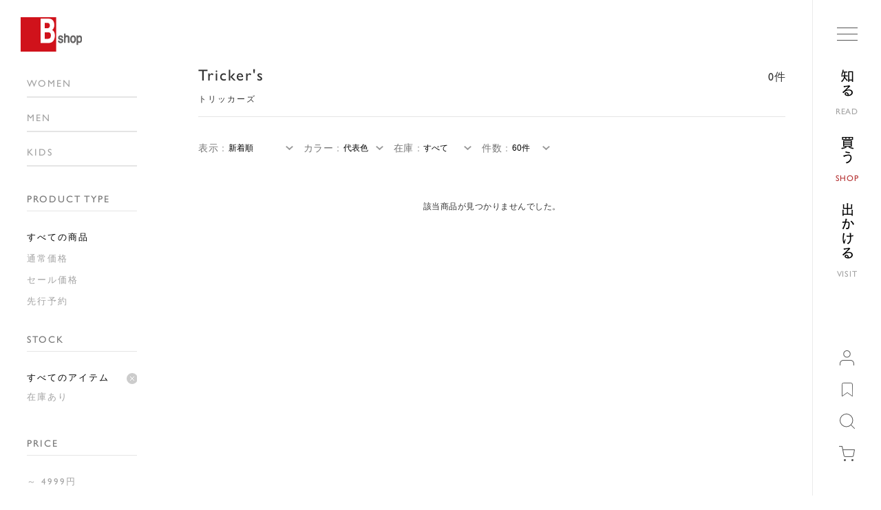

--- FILE ---
content_type: text/html; charset=utf-8
request_url: https://bshop-inc.com/shop/ec/item/list/category_id/382
body_size: 84844
content:

<!DOCTYPE html>
<!--[if lt IE 7 ]> <html lang="ja" class="ie6"> <![endif]-->
<!--[if IE 7 ]>    <html lang="ja" class="ie7"> <![endif]-->
<!--[if IE 8 ]>    <html lang="ja" class="ie8"> <![endif]-->
<!--[if IE 9 ]>    <html lang="ja" class="ie9"> <![endif]-->
<!--[if (gt IE 9)|!(IE)]><!--> <html lang="ja"> <!--<![endif]-->
<head>
<!--[if lte IE 9]><meta http-equiv="X-UA-Compatible" content="IE=edge,chrome=1;" /><![endif]-->
<script src="/assets/js/jquery-1.11.1.min.js"></script>
<meta http-equiv="content-type" content="text/html; charset=utf-8" />
<meta name="title" content="Tricker&#039;s｜トリッカーズ" />
<meta name="author" content="株式会社ビショップ" />
<meta name="copyright" content="Copyright (C) Bshop Company Limited. All rights reserved." />
<meta name="description" content="Tricker&#039;s｜トリッカーズの通販サイトページです。新商品や別注アイテムの商品一覧、Tricker&#039;s｜トリッカーズのブランド紹介や最新記事など、豊富な情報を掲載しています。" />
<meta name="keywords" content="Tricker&#039;s,トリッカーズ,ブランド説明,ブランド商品,Bshop,ビショップ" />
<title>Tricker&#039;s｜トリッカーズ</title>

<meta name="viewport" content="width=device-width, initial-scale=1.0, minimum-scale=1.0, maximum-scale=1.0, user-scalable=no">

<!-- fonts fot-cezanne-pron -->
<script>
  (function(d) {
    var config = {
        kitId: 'hqg4ntq',
        scriptTimeout: 0,
        async: true
      },
      h = d.documentElement,
      t = setTimeout(function() {
        h.className = h.className.replace(/\bwf-loading\b/g, "") + " wf-inactive";
      }, config.scriptTimeout),
      tk = d.createElement("script"),
      f = false,
      s = d.getElementsByTagName("script")[0],
      a;
    h.className += " wf-loading";
    tk.src = 'https://use.typekit.net/' + config.kitId + '.js';
    tk.async = true;
    tk.onload = tk.onreadystatechange = function() {
      a = this.readyState;
      if (f || a && a != "complete" && a != "loaded") return;
      f = true;
      clearTimeout(t);
      try {
        Typekit.load(config)
      } catch (e) {}
    };
    s.parentNode.insertBefore(tk, s)
  })(document);
</script>

    <meta property="og:title" content="" />



<style type="text/css">
/*!
 * Bootstrap v2.3.1
 *
 * Copyright 2012 Twitter, Inc
 * Licensed under the Apache License v2.0
 * http://www.apache.org/licenses/LICENSE-2.0
 *
 * Designed and built with all the love in the world @twitter by @mdo and @fat.
 */.clearfix:after,.clearfix:before{display:table;line-height:0;content:""}.clearfix:after{clear:both}.hide-text{font:0/0 a;color:transparent;text-shadow:none;background-color:transparent;border:0}.input-block-level{display:block;width:100%;min-height:30px;-webkit-box-sizing:border-box;-moz-box-sizing:border-box;box-sizing:border-box}article,aside,details,figcaption,figure,footer,header,hgroup,nav,section{display:block}audio,canvas,video{display:inline-block}audio:not([controls]){display:none}html{font-size:100%;-webkit-text-size-adjust:100%;-ms-text-size-adjust:100%}a:focus{outline:thin dotted #333;outline:5px auto -webkit-focus-ring-color;outline-offset:-2px}a:active,a:hover{outline:0}sub,sup{position:relative;font-size:75%;line-height:0;vertical-align:baseline}sup{top:-.5em}sub{bottom:-.25em}img{height:auto;max-width:100%;vertical-align:middle;border:0;-ms-interpolation-mode:bicubic}#map_canvas img,.google-maps img{max-width:none}button,input,select,textarea{margin:0;font-size:100%;vertical-align:middle}button,input{line-height:normal}button::-moz-focus-inner,input::-moz-focus-inner{padding:0;border:0}button,html input[type=button],input[type=reset],input[type=submit]{cursor:pointer;-webkit-appearance:button}button,input[type=button],input[type=checkbox],input[type=radio],input[type=reset],input[type=submit],label,select{cursor:pointer}input[type=search]{-webkit-box-sizing:content-box;-moz-box-sizing:content-box;box-sizing:content-box;-webkit-appearance:textfield}input[type=search]::-webkit-search-cancel-button,input[type=search]::-webkit-search-decoration{-webkit-appearance:none}textarea{overflow:auto;vertical-align:top}@media print{*{color:#000!important;text-shadow:none!important;background:0 0!important;box-shadow:none!important}a,a:visited{text-decoration:underline}a[href]:after{content:" (" attr(href) ")"}abbr[title]:after{content:" (" attr(title) ")"}.ir a:after,a[href^="#"]:after,a[href^="javascript:"]:after{content:""}blockquote,pre{border:1px solid #999;page-break-inside:avoid}thead{display:table-header-group}img,tr{page-break-inside:avoid}img{max-width:100%!important}@page{margin:.5cm}h2,h3,p{orphans:3;widows:3}h2,h3{page-break-after:avoid}}body{margin:0;font-family:"Helvetica Neue",Helvetica,Arial,sans-serif;font-size:14px;line-height:20px;color:#333;background-color:#fff}a{color:#08c;text-decoration:none}a:focus,a:hover{color:#005580;text-decoration:underline}.img-rounded{-webkit-border-radius:6px;-moz-border-radius:6px;border-radius:6px}.img-polaroid{padding:4px;background-color:#fff;border:1px solid #ccc;border:1px solid rgba(0,0,0,.2);-webkit-box-shadow:0 1px 3px rgba(0,0,0,.1);-moz-box-shadow:0 1px 3px rgba(0,0,0,.1);box-shadow:0 1px 3px rgba(0,0,0,.1)}.img-circle{-webkit-border-radius:500px;-moz-border-radius:500px;border-radius:500px}.row{margin-left:-20px}.row:after,.row:before{display:table;line-height:0;content:""}.row:after{clear:both}[class*=span]{float:left;min-height:1px;margin-left:20px}.container,.navbar-fixed-bottom .container,.navbar-fixed-top .container,.navbar-static-top .container{width:940px}.span12{width:940px}.span11{width:860px}.span10{width:780px}.span9{width:700px}.span8{width:620px}.span7{width:540px}.span6{width:460px}.span5{width:380px}.span4{width:300px}.span3{width:220px}.span2{width:140px}.span1{width:60px}.offset12{margin-left:980px}.offset11{margin-left:900px}.offset10{margin-left:820px}.offset9{margin-left:740px}.offset8{margin-left:660px}.offset7{margin-left:580px}.offset6{margin-left:500px}.offset5{margin-left:420px}.offset4{margin-left:340px}.offset3{margin-left:260px}.offset2{margin-left:180px}.offset1{margin-left:100px}.row-fluid{width:100%}.row-fluid:after,.row-fluid:before{display:table;line-height:0;content:""}.row-fluid:after{clear:both}.row-fluid [class*=span]{display:block;float:left;width:100%;min-height:30px;margin-left:2.127659574468085%;-webkit-box-sizing:border-box;-moz-box-sizing:border-box;box-sizing:border-box}.row-fluid [class*=span]:first-child{margin-left:0}.row-fluid .controls-row [class*=span]+[class*=span]{margin-left:2.127659574468085%}.row-fluid .span12{width:100%}.row-fluid .span11{width:91.48936170212765%}.row-fluid .span10{width:82.97872340425532%}.row-fluid .span9{width:74.46808510638297%}.row-fluid .span8{width:65.95744680851064%}.row-fluid .span7{width:57.44680851063829%}.row-fluid .span6{width:48.93617021276595%}.row-fluid .span5{width:40.42553191489362%}.row-fluid .span4{width:31.914893617021278%}.row-fluid .span3{width:23.404255319148934%}.row-fluid .span2{width:14.893617021276595%}.row-fluid .span1{width:6.382978723404255%}.row-fluid .offset12{margin-left:104.25531914893617%}.row-fluid .offset12:first-child{margin-left:102.12765957446808%}.row-fluid .offset11{margin-left:95.74468085106382%}.row-fluid .offset11:first-child{margin-left:93.61702127659574%}.row-fluid .offset10{margin-left:87.23404255319149%}.row-fluid .offset10:first-child{margin-left:85.1063829787234%}.row-fluid .offset9{margin-left:78.72340425531914%}.row-fluid .offset9:first-child{margin-left:76.59574468085106%}.row-fluid .offset8{margin-left:70.2127659574468%}.row-fluid .offset8:first-child{margin-left:68.08510638297872%}.row-fluid .offset7{margin-left:61.70212765957446%}.row-fluid .offset7:first-child{margin-left:59.574468085106375%}.row-fluid .offset6{margin-left:53.191489361702125%}.row-fluid .offset6:first-child{margin-left:51.063829787234035%}.row-fluid .offset5{margin-left:44.68085106382979%}.row-fluid .offset5:first-child{margin-left:42.5531914893617%}.row-fluid .offset4{margin-left:36.170212765957444%}.row-fluid .offset4:first-child{margin-left:34.04255319148936%}.row-fluid .offset3{margin-left:27.659574468085104%}.row-fluid .offset3:first-child{margin-left:25.53191489361702%}.row-fluid .offset2{margin-left:19.148936170212764%}.row-fluid .offset2:first-child{margin-left:17.02127659574468%}.row-fluid .offset1{margin-left:10.638297872340425%}.row-fluid .offset1:first-child{margin-left:8.51063829787234%}.row-fluid [class*=span].hide,[class*=span].hide{display:none}.row-fluid [class*=span].pull-right,[class*=span].pull-right{float:right}.container{margin-right:auto;margin-left:auto}.container:after,.container:before{display:table;line-height:0;content:""}.container:after{clear:both}.container-fluid{padding-right:20px;padding-left:20px}.container-fluid:after,.container-fluid:before{display:table;line-height:0;content:""}.container-fluid:after{clear:both}p{margin:0 0 10px}.lead{margin-bottom:20px;font-size:21px;font-weight:200;line-height:30px}small{font-size:85%}strong{font-weight:700}em{font-style:italic}cite{font-style:normal}.muted{color:#999}a.muted:focus,a.muted:hover{color:grey}.text-warning{color:#c09853}a.text-warning:focus,a.text-warning:hover{color:#a47e3c}.text-error{color:#b94a48}a.text-error:focus,a.text-error:hover{color:#953b39}.text-info{color:#3a87ad}a.text-info:focus,a.text-info:hover{color:#2d6987}.text-success{color:#468847}a.text-success:focus,a.text-success:hover{color:#356635}.text-left{text-align:left}.text-right{text-align:right}.text-center{text-align:center}h1,h2,h3,h4,h5,h6{margin:10px 0;font-family:inherit;font-weight:700;line-height:20px;color:inherit;text-rendering:optimizelegibility}h1 small,h2 small,h3 small,h4 small,h5 small,h6 small{font-weight:400;line-height:1;color:#999}h1,h2,h3{line-height:40px}h1{font-size:38.5px}h2{font-size:31.5px}h3{font-size:24.5px}h4{font-size:17.5px}h5{font-size:14px}h6{font-size:11.9px}h1 small{font-size:24.5px}h2 small{font-size:17.5px}h3 small{font-size:14px}h4 small{font-size:14px}.page-header{padding-bottom:9px;margin:20px 0 30px;border-bottom:1px solid #eee}ol,ul{padding:0;margin:0 0 10px 25px}ol ol,ol ul,ul ol,ul ul{margin-bottom:0}li{line-height:20px}ol.unstyled,ul.unstyled{margin-left:0;list-style:none}ol.inline,ul.inline{margin-left:0;list-style:none}ol.inline>li,ul.inline>li{display:inline-block;padding-right:5px;padding-left:5px}dl{margin-bottom:20px}dd,dt{line-height:20px}dt{font-weight:700}dd{margin-left:10px}.dl-horizontal:after,.dl-horizontal:before{display:table;line-height:0;content:""}.dl-horizontal:after{clear:both}.dl-horizontal dt{float:left;width:160px;overflow:hidden;clear:left;text-align:right;text-overflow:ellipsis;white-space:nowrap}.dl-horizontal dd{margin-left:180px}hr{margin:20px 0;border:0;border-top:1px solid #eee;border-bottom:1px solid #fff}abbr[data-original-title],abbr[title]{cursor:help;border-bottom:1px dotted #999}abbr.initialism{font-size:90%;text-transform:uppercase}blockquote{padding:0 0 0 15px;margin:0 0 20px;border-left:5px solid #eee}blockquote p{margin-bottom:0;font-size:17.5px;font-weight:300;line-height:1.25}blockquote small{display:block;line-height:20px;color:#999}blockquote small:before{content:'\2014 \00A0'}blockquote.pull-right{float:right;padding-right:15px;padding-left:0;border-right:5px solid #eee;border-left:0}blockquote.pull-right p,blockquote.pull-right small{text-align:right}blockquote.pull-right small:before{content:''}blockquote.pull-right small:after{content:'\00A0 \2014'}blockquote:after,blockquote:before,q:after,q:before{content:""}address{display:block;margin-bottom:20px;font-style:normal;line-height:20px}code,pre{padding:0 3px 2px;font-family:Monaco,Menlo,Consolas,"Courier New",monospace;font-size:12px;color:#333;-webkit-border-radius:3px;-moz-border-radius:3px;border-radius:3px}code{padding:2px 4px;color:#d14;white-space:nowrap;background-color:#f7f7f9;border:1px solid #e1e1e8}pre{display:block;padding:9.5px;margin:0 0 10px;font-size:13px;line-height:20px;word-break:break-all;word-wrap:break-word;white-space:pre;white-space:pre-wrap;background-color:#f5f5f5;border:1px solid #ccc;border:1px solid rgba(0,0,0,.15);-webkit-border-radius:4px;-moz-border-radius:4px;border-radius:4px}pre.prettyprint{margin-bottom:20px}pre code{padding:0;color:inherit;white-space:pre;white-space:pre-wrap;background-color:transparent;border:0}.pre-scrollable{max-height:340px;overflow-y:scroll}form{margin:0 0 20px}fieldset{padding:0;margin:0;border:0}legend{display:block;width:100%;padding:0;margin-bottom:20px;font-size:21px;line-height:40px;color:#333;border:0;border-bottom:1px solid #e5e5e5}legend small{font-size:15px;color:#999}button,input,label,select,textarea{font-size:14px;font-weight:400;line-height:20px}button,input,select,textarea{font-family:"Helvetica Neue",Helvetica,Arial,sans-serif}label{display:block;margin-bottom:5px}.uneditable-input,input[type=color],input[type=date],input[type=datetime-local],input[type=datetime],input[type=email],input[type=month],input[type=number],input[type=password],input[type=search],input[type=tel],input[type=text],input[type=time],input[type=url],input[type=week],select,textarea{display:inline-block;height:20px;padding:4px 6px;margin-bottom:10px;font-size:14px;line-height:20px;color:#555;vertical-align:middle;-webkit-border-radius:4px;-moz-border-radius:4px;border-radius:4px}.uneditable-input,input,textarea{width:206px}textarea{height:auto}.uneditable-input,input[type=color],input[type=date],input[type=datetime-local],input[type=datetime],input[type=email],input[type=month],input[type=number],input[type=password],input[type=search],input[type=tel],input[type=text],input[type=time],input[type=url],input[type=week],textarea{background-color:#fff;border:1px solid #ccc;-webkit-box-shadow:inset 0 1px 1px rgba(0,0,0,.075);-moz-box-shadow:inset 0 1px 1px rgba(0,0,0,.075);box-shadow:inset 0 1px 1px rgba(0,0,0,.075);-webkit-transition:border linear .2s,box-shadow linear .2s;-moz-transition:border linear .2s,box-shadow linear .2s;-o-transition:border linear .2s,box-shadow linear .2s;transition:border linear .2s,box-shadow linear .2s}.uneditable-input:focus,input[type=color]:focus,input[type=date]:focus,input[type=datetime-local]:focus,input[type=datetime]:focus,input[type=email]:focus,input[type=month]:focus,input[type=number]:focus,input[type=password]:focus,input[type=search]:focus,input[type=tel]:focus,input[type=text]:focus,input[type=time]:focus,input[type=url]:focus,input[type=week]:focus,textarea:focus{border-color:rgba(82,168,236,.8);outline:0;-webkit-box-shadow:inset 0 1px 1px rgba(0,0,0,.075),0 0 8px rgba(82,168,236,.6);-moz-box-shadow:inset 0 1px 1px rgba(0,0,0,.075),0 0 8px rgba(82,168,236,.6);box-shadow:inset 0 1px 1px rgba(0,0,0,.075),0 0 8px rgba(82,168,236,.6)}input[type=checkbox],input[type=radio]{margin:4px 0 0;line-height:normal}input[type=button],input[type=checkbox],input[type=file],input[type=image],input[type=radio],input[type=reset],input[type=submit]{width:auto}input[type=file],select{height:30px;line-height:30px}select{width:220px;background-color:#fff;border:1px solid #ccc}select[multiple],select[size]{height:auto}input[type=checkbox]:focus,input[type=file]:focus,input[type=radio]:focus,select:focus{outline:thin dotted #333;outline:5px auto -webkit-focus-ring-color;outline-offset:-2px}.uneditable-input,.uneditable-textarea{color:#999;cursor:not-allowed;background-color:#fcfcfc;border-color:#ccc;-webkit-box-shadow:inset 0 1px 2px rgba(0,0,0,.025);-moz-box-shadow:inset 0 1px 2px rgba(0,0,0,.025);box-shadow:inset 0 1px 2px rgba(0,0,0,.025)}.uneditable-input{overflow:hidden;white-space:nowrap}.uneditable-textarea{width:auto;height:auto}input:-moz-placeholder,textarea:-moz-placeholder{color:#999}input:-ms-input-placeholder,textarea:-ms-input-placeholder{color:#999}input::-webkit-input-placeholder,textarea::-webkit-input-placeholder{color:#999}.checkbox,.radio{min-height:20px;padding-left:20px}.checkbox input[type=checkbox],.radio input[type=radio]{float:left;margin-left:-20px}.controls>.checkbox:first-child,.controls>.radio:first-child{padding-top:5px}.checkbox.inline,.radio.inline{display:inline-block;padding-top:5px;margin-bottom:0;vertical-align:middle}.checkbox.inline+.checkbox.inline,.radio.inline+.radio.inline{margin-left:10px}.input-mini{width:60px}.input-small{width:90px}.input-medium{width:150px}.input-large{width:210px}.input-xlarge{width:270px}.input-xxlarge{width:530px}.row-fluid .uneditable-input[class*=span],.row-fluid input[class*=span],.row-fluid select[class*=span],.row-fluid textarea[class*=span],.uneditable-input[class*=span],input[class*=span],select[class*=span],textarea[class*=span]{float:none;margin-left:0}.input-append .uneditable-input[class*=span],.input-append input[class*=span],.input-prepend .uneditable-input[class*=span],.input-prepend input[class*=span],.row-fluid .input-append [class*=span],.row-fluid .input-prepend [class*=span],.row-fluid .uneditable-input[class*=span],.row-fluid input[class*=span],.row-fluid select[class*=span],.row-fluid textarea[class*=span]{display:inline-block}.uneditable-input,input,textarea{margin-left:0}.controls-row [class*=span]+[class*=span]{margin-left:20px}.uneditable-input.span12,input.span12,textarea.span12{width:926px}.uneditable-input.span11,input.span11,textarea.span11{width:846px}.uneditable-input.span10,input.span10,textarea.span10{width:766px}.uneditable-input.span9,input.span9,textarea.span9{width:686px}.uneditable-input.span8,input.span8,textarea.span8{width:606px}.uneditable-input.span7,input.span7,textarea.span7{width:526px}.uneditable-input.span6,input.span6,textarea.span6{width:446px}.uneditable-input.span5,input.span5,textarea.span5{width:366px}.uneditable-input.span4,input.span4,textarea.span4{width:286px}.uneditable-input.span3,input.span3,textarea.span3{width:180px}.uneditable-input.span2,input.span2,textarea.span2{width:126px}.uneditable-input.span1,input.span1,textarea.span1{width:46px}.controls-row:after,.controls-row:before{display:table;line-height:0;content:""}.controls-row:after{clear:both}.controls-row [class*=span],.row-fluid .controls-row [class*=span]{float:left}.controls-row .checkbox[class*=span],.controls-row .radio[class*=span]{padding-top:5px}input[disabled],input[readonly],select[disabled],select[readonly],textarea[disabled],textarea[readonly]{cursor:not-allowed;background-color:#eee}input[type=checkbox][disabled],input[type=checkbox][readonly],input[type=radio][disabled],input[type=radio][readonly]{background-color:transparent}.control-group.warning .control-label,.control-group.warning .help-block,.control-group.warning .help-inline{color:#c09853}.control-group.warning .checkbox,.control-group.warning .radio,.control-group.warning input,.control-group.warning select,.control-group.warning textarea{color:#c09853}.control-group.warning input,.control-group.warning select,.control-group.warning textarea{border-color:#c09853;-webkit-box-shadow:inset 0 1px 1px rgba(0,0,0,.075);-moz-box-shadow:inset 0 1px 1px rgba(0,0,0,.075);box-shadow:inset 0 1px 1px rgba(0,0,0,.075)}.control-group.warning input:focus,.control-group.warning select:focus,.control-group.warning textarea:focus{border-color:#a47e3c;-webkit-box-shadow:inset 0 1px 1px rgba(0,0,0,.075),0 0 6px #dbc59e;-moz-box-shadow:inset 0 1px 1px rgba(0,0,0,.075),0 0 6px #dbc59e;box-shadow:inset 0 1px 1px rgba(0,0,0,.075),0 0 6px #dbc59e}.control-group.warning .input-append .add-on,.control-group.warning .input-prepend .add-on{color:#c09853;background-color:#fcf8e3;border-color:#c09853}.control-group.error .control-label,.control-group.error .help-block,.control-group.error .help-inline{color:#b94a48}.control-group.error .checkbox,.control-group.error .radio,.control-group.error input,.control-group.error select,.control-group.error textarea{color:#b94a48}.control-group.error input,.control-group.error select,.control-group.error textarea{border-color:#b94a48;-webkit-box-shadow:inset 0 1px 1px rgba(0,0,0,.075);-moz-box-shadow:inset 0 1px 1px rgba(0,0,0,.075);box-shadow:inset 0 1px 1px rgba(0,0,0,.075)}.control-group.error input:focus,.control-group.error select:focus,.control-group.error textarea:focus{border-color:#953b39;-webkit-box-shadow:inset 0 1px 1px rgba(0,0,0,.075),0 0 6px #d59392;-moz-box-shadow:inset 0 1px 1px rgba(0,0,0,.075),0 0 6px #d59392;box-shadow:inset 0 1px 1px rgba(0,0,0,.075),0 0 6px #d59392}.control-group.error .input-append .add-on,.control-group.error .input-prepend .add-on{color:#b94a48;background-color:#f2dede;border-color:#b94a48}.control-group.success .control-label,.control-group.success .help-block,.control-group.success .help-inline{color:#468847}.control-group.success .checkbox,.control-group.success .radio,.control-group.success input,.control-group.success select,.control-group.success textarea{color:#468847}.control-group.success input,.control-group.success select,.control-group.success textarea{border-color:#468847;-webkit-box-shadow:inset 0 1px 1px rgba(0,0,0,.075);-moz-box-shadow:inset 0 1px 1px rgba(0,0,0,.075);box-shadow:inset 0 1px 1px rgba(0,0,0,.075)}.control-group.success input:focus,.control-group.success select:focus,.control-group.success textarea:focus{border-color:#356635;-webkit-box-shadow:inset 0 1px 1px rgba(0,0,0,.075),0 0 6px #7aba7b;-moz-box-shadow:inset 0 1px 1px rgba(0,0,0,.075),0 0 6px #7aba7b;box-shadow:inset 0 1px 1px rgba(0,0,0,.075),0 0 6px #7aba7b}.control-group.success .input-append .add-on,.control-group.success .input-prepend .add-on{color:#468847;background-color:#dff0d8;border-color:#468847}.control-group.info .control-label,.control-group.info .help-block,.control-group.info .help-inline{color:#3a87ad}.control-group.info .checkbox,.control-group.info .radio,.control-group.info input,.control-group.info select,.control-group.info textarea{color:#3a87ad}.control-group.info input,.control-group.info select,.control-group.info textarea{border-color:#3a87ad;-webkit-box-shadow:inset 0 1px 1px rgba(0,0,0,.075);-moz-box-shadow:inset 0 1px 1px rgba(0,0,0,.075);box-shadow:inset 0 1px 1px rgba(0,0,0,.075)}.control-group.info input:focus,.control-group.info select:focus,.control-group.info textarea:focus{border-color:#2d6987;-webkit-box-shadow:inset 0 1px 1px rgba(0,0,0,.075),0 0 6px #7ab5d3;-moz-box-shadow:inset 0 1px 1px rgba(0,0,0,.075),0 0 6px #7ab5d3;box-shadow:inset 0 1px 1px rgba(0,0,0,.075),0 0 6px #7ab5d3}.control-group.info .input-append .add-on,.control-group.info .input-prepend .add-on{color:#3a87ad;background-color:#d9edf7;border-color:#3a87ad}input:focus:invalid,select:focus:invalid,textarea:focus:invalid{color:#b94a48;border-color:#ee5f5b}input:focus:invalid:focus,select:focus:invalid:focus,textarea:focus:invalid:focus{border-color:#e9322d;-webkit-box-shadow:0 0 6px #f8b9b7;-moz-box-shadow:0 0 6px #f8b9b7;box-shadow:0 0 6px #f8b9b7}.form-actions{padding:19px 20px 20px;margin-top:20px;margin-bottom:20px;background-color:#f5f5f5;border-top:1px solid #e5e5e5}.form-actions:after,.form-actions:before{display:table;line-height:0;content:""}.form-actions:after{clear:both}.help-block,.help-inline{color:#595959}.help-block{display:block;margin-bottom:10px}.help-inline{display:inline-block;padding-left:5px;vertical-align:middle}.input-append,.input-prepend{display:inline-block;margin-bottom:10px;font-size:0;white-space:nowrap;vertical-align:middle}.input-append .dropdown-menu,.input-append .popover,.input-append .uneditable-input,.input-append input,.input-append select,.input-prepend .dropdown-menu,.input-prepend .popover,.input-prepend .uneditable-input,.input-prepend input,.input-prepend select{font-size:14px}.input-append .uneditable-input,.input-append input,.input-append select,.input-prepend .uneditable-input,.input-prepend input,.input-prepend select{position:relative;margin-bottom:0;vertical-align:top;-webkit-border-radius:0 4px 4px 0;-moz-border-radius:0 4px 4px 0;border-radius:0 4px 4px 0}.input-append .uneditable-input:focus,.input-append input:focus,.input-append select:focus,.input-prepend .uneditable-input:focus,.input-prepend input:focus,.input-prepend select:focus{z-index:2}.input-append .add-on,.input-prepend .add-on{display:inline-block;width:auto;height:20px;min-width:16px;padding:4px 5px;font-size:14px;font-weight:400;line-height:20px;text-align:center;text-shadow:0 1px 0 #fff;background-color:#eee;border:1px solid #ccc}.input-append .add-on,.input-append .btn,.input-append .btn-group>.dropdown-toggle,.input-prepend .add-on,.input-prepend .btn,.input-prepend .btn-group>.dropdown-toggle{vertical-align:top;-webkit-border-radius:0;-moz-border-radius:0;border-radius:0}.input-append .active,.input-prepend .active{background-color:#a9dba9;border-color:#46a546}.input-prepend .add-on,.input-prepend .btn{margin-right:-1px}.input-prepend .add-on:first-child,.input-prepend .btn:first-child{-webkit-border-radius:4px 0 0 4px;-moz-border-radius:4px 0 0 4px;border-radius:4px 0 0 4px}.input-append .uneditable-input,.input-append input,.input-append select{-webkit-border-radius:4px 0 0 4px;-moz-border-radius:4px 0 0 4px;border-radius:4px 0 0 4px}.input-append .uneditable-input+.btn-group .btn:last-child,.input-append input+.btn-group .btn:last-child,.input-append select+.btn-group .btn:last-child{-webkit-border-radius:0 4px 4px 0;-moz-border-radius:0 4px 4px 0;border-radius:0 4px 4px 0}.input-append .add-on,.input-append .btn,.input-append .btn-group{margin-left:-1px}.input-append .add-on:last-child,.input-append .btn-group:last-child>.dropdown-toggle,.input-append .btn:last-child{-webkit-border-radius:0 4px 4px 0;-moz-border-radius:0 4px 4px 0;border-radius:0 4px 4px 0}.input-prepend.input-append .uneditable-input,.input-prepend.input-append input,.input-prepend.input-append select{-webkit-border-radius:0;-moz-border-radius:0;border-radius:0}.input-prepend.input-append .uneditable-input+.btn-group .btn,.input-prepend.input-append input+.btn-group .btn,.input-prepend.input-append select+.btn-group .btn{-webkit-border-radius:0 4px 4px 0;-moz-border-radius:0 4px 4px 0;border-radius:0 4px 4px 0}.input-prepend.input-append .add-on:first-child,.input-prepend.input-append .btn:first-child{margin-right:-1px;-webkit-border-radius:4px 0 0 4px;-moz-border-radius:4px 0 0 4px;border-radius:4px 0 0 4px}.input-prepend.input-append .add-on:last-child,.input-prepend.input-append .btn:last-child{margin-left:-1px;-webkit-border-radius:0 4px 4px 0;-moz-border-radius:0 4px 4px 0;border-radius:0 4px 4px 0}.input-prepend.input-append .btn-group:first-child{margin-left:0}input.search-query{padding-right:14px;padding-left:14px;margin-bottom:0;-webkit-border-radius:15px;-moz-border-radius:15px;border-radius:15px}.form-search .input-append .search-query,.form-search .input-prepend .search-query{-webkit-border-radius:0;-moz-border-radius:0;border-radius:0}.form-search .input-append .search-query{-webkit-border-radius:14px 0 0 14px;-moz-border-radius:14px 0 0 14px;border-radius:14px 0 0 14px}.form-search .input-append .btn{-webkit-border-radius:0 14px 14px 0;-moz-border-radius:0 14px 14px 0;border-radius:0 14px 14px 0}.form-search .input-prepend .search-query{-webkit-border-radius:0 14px 14px 0;-moz-border-radius:0 14px 14px 0;border-radius:0 14px 14px 0}.form-search .input-prepend .btn{-webkit-border-radius:14px 0 0 14px;-moz-border-radius:14px 0 0 14px;border-radius:14px 0 0 14px}.form-horizontal .help-inline,.form-horizontal .input-append,.form-horizontal .input-prepend,.form-horizontal .uneditable-input,.form-horizontal input,.form-horizontal select,.form-horizontal textarea,.form-inline .help-inline,.form-inline .input-append,.form-inline .input-prepend,.form-inline .uneditable-input,.form-inline input,.form-inline select,.form-inline textarea,.form-search .help-inline,.form-search .input-append,.form-search .input-prepend,.form-search .uneditable-input,.form-search input,.form-search select,.form-search textarea{display:inline-block;margin-bottom:0;vertical-align:middle}.form-horizontal .hide,.form-inline .hide,.form-search .hide{display:none}.form-inline .btn-group,.form-inline label,.form-search .btn-group,.form-search label{display:inline-block}.form-inline .input-append,.form-inline .input-prepend,.form-search .input-append,.form-search .input-prepend{margin-bottom:0}.form-inline .checkbox,.form-inline .radio,.form-search .checkbox,.form-search .radio{padding-left:0;margin-bottom:0;vertical-align:middle}.form-inline .checkbox input[type=checkbox],.form-inline .radio input[type=radio],.form-search .checkbox input[type=checkbox],.form-search .radio input[type=radio]{float:left;margin-right:3px;margin-left:0}.control-group{margin-bottom:10px}legend+.control-group{margin-top:20px;-webkit-margin-top-collapse:separate}.form-horizontal .control-group{margin-bottom:20px}.form-horizontal .control-group:after,.form-horizontal .control-group:before{display:table;line-height:0;content:""}.form-horizontal .control-group:after{clear:both}.form-horizontal .control-label{float:left;width:160px;padding-top:5px;text-align:right}.form-horizontal .controls{margin-left:180px}.form-horizontal .help-block{margin-bottom:0}.form-horizontal .input-append+.help-block,.form-horizontal .input-prepend+.help-block,.form-horizontal .uneditable-input+.help-block,.form-horizontal input+.help-block,.form-horizontal select+.help-block,.form-horizontal textarea+.help-block{margin-top:10px}table{max-width:100%;background-color:transparent;border-collapse:collapse;border-spacing:0}.table{width:100%;margin-bottom:20px}.table td,.table th{padding:8px;line-height:20px;text-align:left;vertical-align:top;border-top:1px solid #ddd}.table th{font-weight:700}.table thead th{vertical-align:bottom}.table caption+thead tr:first-child td,.table caption+thead tr:first-child th,.table colgroup+thead tr:first-child td,.table colgroup+thead tr:first-child th,.table thead:first-child tr:first-child td,.table thead:first-child tr:first-child th{border-top:0}.table tbody+tbody{border-top:2px solid #ddd}.table .table{background-color:#fff}.table-condensed td,.table-condensed th{padding:4px 5px}.table-bordered{border:1px solid #ddd;border-collapse:separate;border-left:0;-webkit-border-radius:4px;-moz-border-radius:4px;border-radius:4px}.table-bordered td,.table-bordered th{border-left:1px solid #ddd}.table-bordered caption+tbody tr:first-child td,.table-bordered caption+tbody tr:first-child th,.table-bordered caption+thead tr:first-child th,.table-bordered colgroup+tbody tr:first-child td,.table-bordered colgroup+tbody tr:first-child th,.table-bordered colgroup+thead tr:first-child th,.table-bordered tbody:first-child tr:first-child td,.table-bordered tbody:first-child tr:first-child th,.table-bordered thead:first-child tr:first-child th{border-top:0}.table-bordered tbody:first-child tr:first-child>td:first-child,.table-bordered tbody:first-child tr:first-child>th:first-child,.table-bordered thead:first-child tr:first-child>th:first-child{-webkit-border-top-left-radius:4px;border-top-left-radius:4px;-moz-border-radius-topleft:4px}.table-bordered tbody:first-child tr:first-child>td:last-child,.table-bordered tbody:first-child tr:first-child>th:last-child,.table-bordered thead:first-child tr:first-child>th:last-child{-webkit-border-top-right-radius:4px;border-top-right-radius:4px;-moz-border-radius-topright:4px}.table-bordered tbody:last-child tr:last-child>td:first-child,.table-bordered tbody:last-child tr:last-child>th:first-child,.table-bordered tfoot:last-child tr:last-child>td:first-child,.table-bordered tfoot:last-child tr:last-child>th:first-child,.table-bordered thead:last-child tr:last-child>th:first-child{-webkit-border-bottom-left-radius:4px;border-bottom-left-radius:4px;-moz-border-radius-bottomleft:4px}.table-bordered tbody:last-child tr:last-child>td:last-child,.table-bordered tbody:last-child tr:last-child>th:last-child,.table-bordered tfoot:last-child tr:last-child>td:last-child,.table-bordered tfoot:last-child tr:last-child>th:last-child,.table-bordered thead:last-child tr:last-child>th:last-child{-webkit-border-bottom-right-radius:4px;border-bottom-right-radius:4px;-moz-border-radius-bottomright:4px}.table-bordered tfoot+tbody:last-child tr:last-child td:first-child{-webkit-border-bottom-left-radius:0;border-bottom-left-radius:0;-moz-border-radius-bottomleft:0}.table-bordered tfoot+tbody:last-child tr:last-child td:last-child{-webkit-border-bottom-right-radius:0;border-bottom-right-radius:0;-moz-border-radius-bottomright:0}.table-bordered caption+tbody tr:first-child td:first-child,.table-bordered caption+thead tr:first-child th:first-child,.table-bordered colgroup+tbody tr:first-child td:first-child,.table-bordered colgroup+thead tr:first-child th:first-child{-webkit-border-top-left-radius:4px;border-top-left-radius:4px;-moz-border-radius-topleft:4px}.table-bordered caption+tbody tr:first-child td:last-child,.table-bordered caption+thead tr:first-child th:last-child,.table-bordered colgroup+tbody tr:first-child td:last-child,.table-bordered colgroup+thead tr:first-child th:last-child{-webkit-border-top-right-radius:4px;border-top-right-radius:4px;-moz-border-radius-topright:4px}.table-striped tbody>tr:nth-child(odd)>td,.table-striped tbody>tr:nth-child(odd)>th{background-color:#f9f9f9}.table-hover tbody tr:hover>td,.table-hover tbody tr:hover>th{background-color:#f5f5f5}.row-fluid table td[class*=span],.row-fluid table th[class*=span],table td[class*=span],table th[class*=span]{display:table-cell;float:none;margin-left:0}.table td.span1,.table th.span1{float:none;width:44px;margin-left:0}.table td.span2,.table th.span2{float:none;width:124px;margin-left:0}.table td.span3,.table th.span3{float:none;width:204px;margin-left:0}.table td.span4,.table th.span4{float:none;width:284px;margin-left:0}.table td.span5,.table th.span5{float:none;width:364px;margin-left:0}.table td.span6,.table th.span6{float:none;width:444px;margin-left:0}.table td.span7,.table th.span7{float:none;width:524px;margin-left:0}.table td.span8,.table th.span8{float:none;width:604px;margin-left:0}.table td.span9,.table th.span9{float:none;width:684px;margin-left:0}.table td.span10,.table th.span10{float:none;width:764px;margin-left:0}.table td.span11,.table th.span11{float:none;width:844px;margin-left:0}.table td.span12,.table th.span12{float:none;width:924px;margin-left:0}.table tbody tr.success>td{background-color:#dff0d8}.table tbody tr.error>td{background-color:#f2dede}.table tbody tr.warning>td{background-color:#fcf8e3}.table tbody tr.info>td{background-color:#d9edf7}.table-hover tbody tr.success:hover>td{background-color:#d0e9c6}.table-hover tbody tr.error:hover>td{background-color:#ebcccc}.table-hover tbody tr.warning:hover>td{background-color:#faf2cc}.table-hover tbody tr.info:hover>td{background-color:#c4e3f3}[class*=" icon-"],[class^=icon-]{display:inline-block;width:14px;height:14px;margin-top:1px;line-height:14px;vertical-align:text-top;background-image:url(../img/glyphicons-halflings.png);background-position:14px 14px;background-repeat:no-repeat}.dropdown-menu>.active>a>[class*=" icon-"],.dropdown-menu>.active>a>[class^=icon-],.dropdown-menu>li>a:focus>[class*=" icon-"],.dropdown-menu>li>a:focus>[class^=icon-],.dropdown-menu>li>a:hover>[class*=" icon-"],.dropdown-menu>li>a:hover>[class^=icon-],.dropdown-submenu:focus>a>[class*=" icon-"],.dropdown-submenu:focus>a>[class^=icon-],.dropdown-submenu:hover>a>[class*=" icon-"],.dropdown-submenu:hover>a>[class^=icon-],.icon-white,.nav-list>.active>a>[class*=" icon-"],.nav-list>.active>a>[class^=icon-],.nav-pills>.active>a>[class*=" icon-"],.nav-pills>.active>a>[class^=icon-],.navbar-inverse .nav>.active>a>[class*=" icon-"],.navbar-inverse .nav>.active>a>[class^=icon-]{background-image:url(../img/glyphicons-halflings-white.png)}.icon-glass{background-position:0 0}.icon-music{background-position:-24px 0}.icon-search{background-position:-48px 0}.icon-envelope{background-position:-72px 0}.icon-heart{background-position:-96px 0}.icon-star{background-position:-120px 0}.icon-star-empty{background-position:-144px 0}.icon-user{background-position:-168px 0}.icon-film{background-position:-192px 0}.icon-th-large{background-position:-216px 0}.icon-th{background-position:-240px 0}.icon-th-list{background-position:-264px 0}.icon-ok{background-position:-288px 0}.icon-remove{background-position:-312px 0}.icon-zoom-in{background-position:-336px 0}.icon-zoom-out{background-position:-360px 0}.icon-off{background-position:-384px 0}.icon-signal{background-position:-408px 0}.icon-cog{background-position:-432px 0}.icon-trash{background-position:-456px 0}.icon-home{background-position:0 -24px}.icon-file{background-position:-24px -24px}.icon-time{background-position:-48px -24px}.icon-road{background-position:-72px -24px}.icon-download-alt{background-position:-96px -24px}.icon-download{background-position:-120px -24px}.icon-upload{background-position:-144px -24px}.icon-inbox{background-position:-168px -24px}.icon-play-circle{background-position:-192px -24px}.icon-repeat{background-position:-216px -24px}.icon-refresh{background-position:-240px -24px}.icon-list-alt{background-position:-264px -24px}.icon-lock{background-position:-287px -24px}.icon-flag{background-position:-312px -24px}.icon-headphones{background-position:-336px -24px}.icon-volume-off{background-position:-360px -24px}.icon-volume-down{background-position:-384px -24px}.icon-volume-up{background-position:-408px -24px}.icon-qrcode{background-position:-432px -24px}.icon-barcode{background-position:-456px -24px}.icon-tag{background-position:0 -48px}.icon-tags{background-position:-25px -48px}.icon-book{background-position:-48px -48px}.icon-bookmark{background-position:-72px -48px}.icon-print{background-position:-96px -48px}.icon-camera{background-position:-120px -48px}.icon-font{background-position:-144px -48px}.icon-bold{background-position:-167px -48px}.icon-italic{background-position:-192px -48px}.icon-text-height{background-position:-216px -48px}.icon-text-width{background-position:-240px -48px}.icon-align-left{background-position:-264px -48px}.icon-align-center{background-position:-288px -48px}.icon-align-right{background-position:-312px -48px}.icon-align-justify{background-position:-336px -48px}.icon-list{background-position:-360px -48px}.icon-indent-left{background-position:-384px -48px}.icon-indent-right{background-position:-408px -48px}.icon-facetime-video{background-position:-432px -48px}.icon-picture{background-position:-456px -48px}.icon-pencil{background-position:0 -72px}.icon-map-marker{background-position:-24px -72px}.icon-adjust{background-position:-48px -72px}.icon-tint{background-position:-72px -72px}.icon-edit{background-position:-96px -72px}.icon-share{background-position:-120px -72px}.icon-check{background-position:-144px -72px}.icon-move{background-position:-168px -72px}.icon-step-backward{background-position:-192px -72px}.icon-fast-backward{background-position:-216px -72px}.icon-backward{background-position:-240px -72px}.icon-play{background-position:-264px -72px}.icon-pause{background-position:-288px -72px}.icon-stop{background-position:-312px -72px}.icon-forward{background-position:-336px -72px}.icon-fast-forward{background-position:-360px -72px}.icon-step-forward{background-position:-384px -72px}.icon-eject{background-position:-408px -72px}.icon-chevron-left{background-position:-432px -72px}.icon-chevron-right{background-position:-456px -72px}.icon-plus-sign{background-position:0 -96px}.icon-minus-sign{background-position:-24px -96px}.icon-remove-sign{background-position:-48px -96px}.icon-ok-sign{background-position:-72px -96px}.icon-question-sign{background-position:-96px -96px}.icon-info-sign{background-position:-120px -96px}.icon-screenshot{background-position:-144px -96px}.icon-remove-circle{background-position:-168px -96px}.icon-ok-circle{background-position:-192px -96px}.icon-ban-circle{background-position:-216px -96px}.icon-arrow-left{background-position:-240px -96px}.icon-arrow-right{background-position:-264px -96px}.icon-arrow-up{background-position:-289px -96px}.icon-arrow-down{background-position:-312px -96px}.icon-share-alt{background-position:-336px -96px}.icon-resize-full{background-position:-360px -96px}.icon-resize-small{background-position:-384px -96px}.icon-plus{background-position:-408px -96px}.icon-minus{background-position:-433px -96px}.icon-asterisk{background-position:-456px -96px}.icon-exclamation-sign{background-position:0 -120px}.icon-gift{background-position:-24px -120px}.icon-leaf{background-position:-48px -120px}.icon-fire{background-position:-72px -120px}.icon-eye-open{background-position:-96px -120px}.icon-eye-close{background-position:-120px -120px}.icon-warning-sign{background-position:-144px -120px}.icon-plane{background-position:-168px -120px}.icon-calendar{background-position:-192px -120px}.icon-random{width:16px;background-position:-216px -120px}.icon-comment{background-position:-240px -120px}.icon-magnet{background-position:-264px -120px}.icon-chevron-up{background-position:-288px -120px}.icon-chevron-down{background-position:-313px -119px}.icon-retweet{background-position:-336px -120px}.icon-shopping-cart{background-position:-360px -120px}.icon-folder-close{width:16px;background-position:-384px -120px}.icon-folder-open{width:16px;background-position:-408px -120px}.icon-resize-vertical{background-position:-432px -119px}.icon-resize-horizontal{background-position:-456px -118px}.icon-hdd{background-position:0 -144px}.icon-bullhorn{background-position:-24px -144px}.icon-bell{background-position:-48px -144px}.icon-certificate{background-position:-72px -144px}.icon-thumbs-up{background-position:-96px -144px}.icon-thumbs-down{background-position:-120px -144px}.icon-hand-right{background-position:-144px -144px}.icon-hand-left{background-position:-168px -144px}.icon-hand-up{background-position:-192px -144px}.icon-hand-down{background-position:-216px -144px}.icon-circle-arrow-right{background-position:-240px -144px}.icon-circle-arrow-left{background-position:-264px -144px}.icon-circle-arrow-up{background-position:-288px -144px}.icon-circle-arrow-down{background-position:-312px -144px}.icon-globe{background-position:-336px -144px}.icon-wrench{background-position:-360px -144px}.icon-tasks{background-position:-384px -144px}.icon-filter{background-position:-408px -144px}.icon-briefcase{background-position:-432px -144px}.icon-fullscreen{background-position:-456px -144px}.dropdown,.dropup{position:relative}.dropdown-toggle:active,.open .dropdown-toggle{outline:0}.caret{display:inline-block;width:0;height:0;vertical-align:top;border-top:4px solid #000;border-right:4px solid transparent;border-left:4px solid transparent;content:""}.dropdown .caret{margin-top:8px;margin-left:2px}.dropdown-menu{position:absolute;top:100%;left:0;z-index:1000;display:none;float:left;min-width:160px;padding:5px 0;margin:2px 0 0;list-style:none;background-color:#fff;border:1px solid #ccc;border:1px solid rgba(0,0,0,.2);-webkit-border-radius:6px;-moz-border-radius:6px;border-radius:6px;-webkit-box-shadow:0 5px 10px rgba(0,0,0,.2);-moz-box-shadow:0 5px 10px rgba(0,0,0,.2);box-shadow:0 5px 10px rgba(0,0,0,.2);-webkit-background-clip:padding-box;-moz-background-clip:padding;background-clip:padding-box}.dropdown-menu.pull-right{right:0;left:auto}.dropdown-menu .divider{height:1px;margin:9px 1px;overflow:hidden;background-color:#e5e5e5;border-bottom:1px solid #fff}.dropdown-menu>li>a{display:block;padding:3px 20px;clear:both;font-weight:400;line-height:20px;color:#333;white-space:nowrap}.dropdown-menu>li>a:focus,.dropdown-menu>li>a:hover,.dropdown-submenu:focus>a,.dropdown-submenu:hover>a{color:#fff;text-decoration:none;background-color:#0081c2;background-image:-moz-linear-gradient(top,#08c,#0077b3);background-image:-webkit-gradient(linear,0 0,0 100%,from(#08c),to(#0077b3));background-image:-webkit-linear-gradient(top,#08c,#0077b3);background-image:-o-linear-gradient(top,#08c,#0077b3);background-image:linear-gradient(to bottom,#08c,#0077b3);background-repeat:repeat-x}.dropdown-menu>.active>a,.dropdown-menu>.active>a:focus,.dropdown-menu>.active>a:hover{color:#fff;text-decoration:none;background-color:#0081c2;background-image:-moz-linear-gradient(top,#08c,#0077b3);background-image:-webkit-gradient(linear,0 0,0 100%,from(#08c),to(#0077b3));background-image:-webkit-linear-gradient(top,#08c,#0077b3);background-image:-o-linear-gradient(top,#08c,#0077b3);background-image:linear-gradient(to bottom,#08c,#0077b3);background-repeat:repeat-x;outline:0}.dropdown-menu>.disabled>a,.dropdown-menu>.disabled>a:focus,.dropdown-menu>.disabled>a:hover{color:#999}.dropdown-menu>.disabled>a:focus,.dropdown-menu>.disabled>a:hover{text-decoration:none;cursor:default;background-color:transparent;background-image:none}.open>.dropdown-menu{display:block}.pull-right>.dropdown-menu{right:0;left:auto}.dropup .caret,.navbar-fixed-bottom .dropdown .caret{border-top:0;border-bottom:4px solid #000;content:""}.dropup .dropdown-menu,.navbar-fixed-bottom .dropdown .dropdown-menu{top:auto;bottom:100%;margin-bottom:1px}.dropdown-submenu{position:relative}.dropdown-submenu>.dropdown-menu{top:0;left:100%;margin-top:-6px;margin-left:-1px;-webkit-border-radius:0 6px 6px 6px;-moz-border-radius:0 6px 6px 6px;border-radius:0 6px 6px 6px}.dropdown-submenu:hover>.dropdown-menu{display:block}.dropup .dropdown-submenu>.dropdown-menu{top:auto;bottom:0;margin-top:0;margin-bottom:-2px;-webkit-border-radius:5px 5px 5px 0;-moz-border-radius:5px 5px 5px 0;border-radius:5px 5px 5px 0}.dropdown-submenu>a:after{display:block;float:right;width:0;height:0;margin-top:5px;margin-right:-10px;border-color:transparent;border-left-color:#ccc;border-style:solid;border-width:5px 0 5px 5px;content:" "}.dropdown-submenu:hover>a:after{border-left-color:#fff}.dropdown-submenu.pull-left{float:none}.dropdown-submenu.pull-left>.dropdown-menu{left:-100%;margin-left:10px;-webkit-border-radius:6px 0 6px 6px;-moz-border-radius:6px 0 6px 6px;border-radius:6px 0 6px 6px}.dropdown .dropdown-menu .nav-header{padding-right:20px;padding-left:20px}.typeahead{z-index:1051;margin-top:2px;-webkit-border-radius:4px;-moz-border-radius:4px;border-radius:4px}.well{min-height:20px;padding:19px;margin-bottom:20px;background-color:#f5f5f5;border:1px solid #e3e3e3;-webkit-border-radius:4px;-moz-border-radius:4px;border-radius:4px;-webkit-box-shadow:inset 0 1px 1px rgba(0,0,0,.05);-moz-box-shadow:inset 0 1px 1px rgba(0,0,0,.05);box-shadow:inset 0 1px 1px rgba(0,0,0,.05)}.well blockquote{border-color:#ddd;border-color:rgba(0,0,0,.15)}.well-large{padding:24px;-webkit-border-radius:6px;-moz-border-radius:6px;border-radius:6px}.well-small{padding:9px;-webkit-border-radius:3px;-moz-border-radius:3px;border-radius:3px}.fade{opacity:0;-webkit-transition:opacity .15s linear;-moz-transition:opacity .15s linear;-o-transition:opacity .15s linear;transition:opacity .15s linear}.fade.in{opacity:1}.collapse{position:relative;height:0;overflow:hidden;-webkit-transition:height .35s ease;-moz-transition:height .35s ease;-o-transition:height .35s ease;transition:height .35s ease}.collapse.in{height:auto}.close{float:right;font-size:20px;font-weight:700;line-height:20px;color:#000;text-shadow:0 1px 0 #fff;opacity:.2}.close:focus,.close:hover{color:#000;text-decoration:none;cursor:pointer;opacity:.4}button.close{padding:0;cursor:pointer;background:0 0;border:0;-webkit-appearance:none}.btn{display:inline-block;padding:4px 12px;margin-bottom:0;font-size:14px;line-height:20px;color:#333;text-align:center;text-shadow:0 1px 1px rgba(255,255,255,.75);vertical-align:middle;cursor:pointer;background-color:#f5f5f5;background-image:-moz-linear-gradient(top,#fff,#e6e6e6);background-image:-webkit-gradient(linear,0 0,0 100%,from(#fff),to(#e6e6e6));background-image:-webkit-linear-gradient(top,#fff,#e6e6e6);background-image:-o-linear-gradient(top,#fff,#e6e6e6);background-image:linear-gradient(to bottom,#fff,#e6e6e6);background-repeat:repeat-x;border:1px solid #ccc;border-color:#e6e6e6 #e6e6e6 #bfbfbf;border-color:rgba(0,0,0,.1) rgba(0,0,0,.1) rgba(0,0,0,.25);border-bottom-color:#b3b3b3;-webkit-border-radius:4px;-moz-border-radius:4px;border-radius:4px;-webkit-box-shadow:inset 0 1px 0 rgba(255,255,255,.2),0 1px 2px rgba(0,0,0,.05);-moz-box-shadow:inset 0 1px 0 rgba(255,255,255,.2),0 1px 2px rgba(0,0,0,.05);box-shadow:inset 0 1px 0 rgba(255,255,255,.2),0 1px 2px rgba(0,0,0,.05)}.btn.active,.btn.disabled,.btn:active,.btn:focus,.btn:hover,.btn[disabled]{color:#333;background-color:#e6e6e6}.btn:focus,.btn:hover{color:#333;text-decoration:none;background-position:0 -15px;-webkit-transition:background-position .1s linear;-moz-transition:background-position .1s linear;-o-transition:background-position .1s linear;transition:background-position .1s linear}.btn:focus{outline:thin dotted #333;outline:5px auto -webkit-focus-ring-color;outline-offset:-2px}.btn.active,.btn:active{background-image:none;outline:0;-webkit-box-shadow:inset 0 2px 4px rgba(0,0,0,.15),0 1px 2px rgba(0,0,0,.05);-moz-box-shadow:inset 0 2px 4px rgba(0,0,0,.15),0 1px 2px rgba(0,0,0,.05);box-shadow:inset 0 2px 4px rgba(0,0,0,.15),0 1px 2px rgba(0,0,0,.05)}.btn.disabled,.btn[disabled]{cursor:default;background-image:none;opacity:.65;-webkit-box-shadow:none;-moz-box-shadow:none;box-shadow:none}.btn-large{padding:11px 19px;font-size:17.5px;-webkit-border-radius:6px;-moz-border-radius:6px;border-radius:6px}.btn-large [class*=" icon-"],.btn-large [class^=icon-]{margin-top:4px}.btn-small{padding:2px 10px;font-size:11.9px;-webkit-border-radius:3px;-moz-border-radius:3px;border-radius:3px}.btn-small [class*=" icon-"],.btn-small [class^=icon-]{margin-top:0}.btn-mini [class*=" icon-"],.btn-mini [class^=icon-]{margin-top:-1px}.btn-mini{padding:0 6px;font-size:10.5px;-webkit-border-radius:3px;-moz-border-radius:3px;border-radius:3px}.btn-block{display:block;width:100%;padding-right:0;padding-left:0;-webkit-box-sizing:border-box;-moz-box-sizing:border-box;box-sizing:border-box}.btn-block+.btn-block{margin-top:5px}input[type=button].btn-block,input[type=reset].btn-block,input[type=submit].btn-block{width:100%}.btn-danger.active,.btn-info.active,.btn-inverse.active,.btn-primary.active,.btn-success.active,.btn-warning.active{color:rgba(255,255,255,.75)}.btn-primary{color:#fff;text-shadow:0 -1px 0 rgba(0,0,0,.25);background-color:#006dcc;background-image:-moz-linear-gradient(top,#08c,#04c);background-image:-webkit-gradient(linear,0 0,0 100%,from(#08c),to(#04c));background-image:-webkit-linear-gradient(top,#08c,#04c);background-image:-o-linear-gradient(top,#08c,#04c);background-image:linear-gradient(to bottom,#08c,#04c);background-repeat:repeat-x;border-color:#04c #04c #002a80;border-color:rgba(0,0,0,.1) rgba(0,0,0,.1) rgba(0,0,0,.25)}.btn-primary.active,.btn-primary.disabled,.btn-primary:active,.btn-primary:focus,.btn-primary:hover,.btn-primary[disabled]{color:#fff;background-color:#04c}.btn-warning{color:#fff;text-shadow:0 -1px 0 rgba(0,0,0,.25);background-color:#faa732;background-image:-moz-linear-gradient(top,#fbb450,#f89406);background-image:-webkit-gradient(linear,0 0,0 100%,from(#fbb450),to(#f89406));background-image:-webkit-linear-gradient(top,#fbb450,#f89406);background-image:-o-linear-gradient(top,#fbb450,#f89406);background-image:linear-gradient(to bottom,#fbb450,#f89406);background-repeat:repeat-x;border-color:#f89406 #f89406 #ad6704;border-color:rgba(0,0,0,.1) rgba(0,0,0,.1) rgba(0,0,0,.25)}.btn-warning.active,.btn-warning.disabled,.btn-warning:active,.btn-warning:focus,.btn-warning:hover,.btn-warning[disabled]{color:#fff;background-color:#f89406}.btn-danger{color:#fff;text-shadow:0 -1px 0 rgba(0,0,0,.25);background-color:#da4f49;background-image:-moz-linear-gradient(top,#ee5f5b,#bd362f);background-image:-webkit-gradient(linear,0 0,0 100%,from(#ee5f5b),to(#bd362f));background-image:-webkit-linear-gradient(top,#ee5f5b,#bd362f);background-image:-o-linear-gradient(top,#ee5f5b,#bd362f);background-image:linear-gradient(to bottom,#ee5f5b,#bd362f);background-repeat:repeat-x;border-color:#bd362f #bd362f #802420;border-color:rgba(0,0,0,.1) rgba(0,0,0,.1) rgba(0,0,0,.25)}.btn-danger.active,.btn-danger.disabled,.btn-danger:active,.btn-danger:focus,.btn-danger:hover,.btn-danger[disabled]{color:#fff;background-color:#bd362f}.btn-success{color:#fff;text-shadow:0 -1px 0 rgba(0,0,0,.25);background-color:#5bb75b;background-image:-moz-linear-gradient(top,#62c462,#51a351);background-image:-webkit-gradient(linear,0 0,0 100%,from(#62c462),to(#51a351));background-image:-webkit-linear-gradient(top,#62c462,#51a351);background-image:-o-linear-gradient(top,#62c462,#51a351);background-image:linear-gradient(to bottom,#62c462,#51a351);background-repeat:repeat-x;border-color:#51a351 #51a351 #387038;border-color:rgba(0,0,0,.1) rgba(0,0,0,.1) rgba(0,0,0,.25)}.btn-success.active,.btn-success.disabled,.btn-success:active,.btn-success:focus,.btn-success:hover,.btn-success[disabled]{color:#fff;background-color:#51a351}.btn-info{color:#fff;text-shadow:0 -1px 0 rgba(0,0,0,.25);background-color:#49afcd;background-image:-moz-linear-gradient(top,#5bc0de,#2f96b4);background-image:-webkit-gradient(linear,0 0,0 100%,from(#5bc0de),to(#2f96b4));background-image:-webkit-linear-gradient(top,#5bc0de,#2f96b4);background-image:-o-linear-gradient(top,#5bc0de,#2f96b4);background-image:linear-gradient(to bottom,#5bc0de,#2f96b4);background-repeat:repeat-x;border-color:#2f96b4 #2f96b4 #1f6377;border-color:rgba(0,0,0,.1) rgba(0,0,0,.1) rgba(0,0,0,.25)}.btn-info.active,.btn-info.disabled,.btn-info:active,.btn-info:focus,.btn-info:hover,.btn-info[disabled]{color:#fff;background-color:#2f96b4}.btn-inverse{color:#fff;text-shadow:0 -1px 0 rgba(0,0,0,.25);background-color:#363636;background-image:-moz-linear-gradient(top,#444,#222);background-image:-webkit-gradient(linear,0 0,0 100%,from(#444),to(#222));background-image:-webkit-linear-gradient(top,#444,#222);background-image:-o-linear-gradient(top,#444,#222);background-image:linear-gradient(to bottom,#444,#222);background-repeat:repeat-x;border-color:#222 #222 #000;border-color:rgba(0,0,0,.1) rgba(0,0,0,.1) rgba(0,0,0,.25)}.btn-inverse.active,.btn-inverse.disabled,.btn-inverse:active,.btn-inverse:focus,.btn-inverse:hover,.btn-inverse[disabled]{color:#fff;background-color:#222}button.btn::-moz-focus-inner,input[type=submit].btn::-moz-focus-inner{padding:0;border:0}.btn-link,.btn-link:active,.btn-link[disabled]{background-color:transparent;background-image:none;-webkit-box-shadow:none;-moz-box-shadow:none;box-shadow:none}.btn-link{color:#08c;cursor:pointer;border-color:transparent;-webkit-border-radius:0;-moz-border-radius:0;border-radius:0}.btn-link:focus,.btn-link:hover{color:#005580;text-decoration:underline;background-color:transparent}.btn-link[disabled]:focus,.btn-link[disabled]:hover{color:#333;text-decoration:none}.btn-group{position:relative;display:inline-block;font-size:0;white-space:nowrap;vertical-align:middle}.btn-group+.btn-group{margin-left:5px}.btn-toolbar{margin-top:10px;margin-bottom:10px;font-size:0}.btn-toolbar>.btn+.btn,.btn-toolbar>.btn+.btn-group,.btn-toolbar>.btn-group+.btn{margin-left:5px}.btn-group>.btn{position:relative;-webkit-border-radius:0;-moz-border-radius:0;border-radius:0}.btn-group>.btn+.btn{margin-left:-1px}.btn-group>.btn,.btn-group>.dropdown-menu,.btn-group>.popover{font-size:14px}.btn-group>.btn-mini{font-size:10.5px}.btn-group>.btn-small{font-size:11.9px}.btn-group>.btn-large{font-size:17.5px}.btn-group>.btn:first-child{margin-left:0;-webkit-border-bottom-left-radius:4px;border-bottom-left-radius:4px;-webkit-border-top-left-radius:4px;border-top-left-radius:4px;-moz-border-radius-bottomleft:4px;-moz-border-radius-topleft:4px}.btn-group>.btn:last-child,.btn-group>.dropdown-toggle{-webkit-border-top-right-radius:4px;border-top-right-radius:4px;-webkit-border-bottom-right-radius:4px;border-bottom-right-radius:4px;-moz-border-radius-topright:4px;-moz-border-radius-bottomright:4px}.btn-group>.btn.large:first-child{margin-left:0;-webkit-border-bottom-left-radius:6px;border-bottom-left-radius:6px;-webkit-border-top-left-radius:6px;border-top-left-radius:6px;-moz-border-radius-bottomleft:6px;-moz-border-radius-topleft:6px}.btn-group>.btn.large:last-child,.btn-group>.large.dropdown-toggle{-webkit-border-top-right-radius:6px;border-top-right-radius:6px;-webkit-border-bottom-right-radius:6px;border-bottom-right-radius:6px;-moz-border-radius-topright:6px;-moz-border-radius-bottomright:6px}.btn-group>.btn.active,.btn-group>.btn:active,.btn-group>.btn:focus,.btn-group>.btn:hover{z-index:2}.btn-group .dropdown-toggle:active,.btn-group.open .dropdown-toggle{outline:0}.btn-group>.btn+.dropdown-toggle{padding-right:8px;padding-left:8px;-webkit-box-shadow:inset 1px 0 0 rgba(255,255,255,.125),inset 0 1px 0 rgba(255,255,255,.2),0 1px 2px rgba(0,0,0,.05);-moz-box-shadow:inset 1px 0 0 rgba(255,255,255,.125),inset 0 1px 0 rgba(255,255,255,.2),0 1px 2px rgba(0,0,0,.05);box-shadow:inset 1px 0 0 rgba(255,255,255,.125),inset 0 1px 0 rgba(255,255,255,.2),0 1px 2px rgba(0,0,0,.05)}.btn-group>.btn-mini+.dropdown-toggle{padding-right:5px;padding-left:5px}.btn-group>.btn-large+.dropdown-toggle{padding-right:12px;padding-left:12px}.btn-group.open .dropdown-toggle{background-image:none;-webkit-box-shadow:inset 0 2px 4px rgba(0,0,0,.15),0 1px 2px rgba(0,0,0,.05);-moz-box-shadow:inset 0 2px 4px rgba(0,0,0,.15),0 1px 2px rgba(0,0,0,.05);box-shadow:inset 0 2px 4px rgba(0,0,0,.15),0 1px 2px rgba(0,0,0,.05)}.btn-group.open .btn.dropdown-toggle{background-color:#e6e6e6}.btn-group.open .btn-primary.dropdown-toggle{background-color:#04c}.btn-group.open .btn-warning.dropdown-toggle{background-color:#f89406}.btn-group.open .btn-danger.dropdown-toggle{background-color:#bd362f}.btn-group.open .btn-success.dropdown-toggle{background-color:#51a351}.btn-group.open .btn-info.dropdown-toggle{background-color:#2f96b4}.btn-group.open .btn-inverse.dropdown-toggle{background-color:#222}.btn .caret{margin-top:8px;margin-left:0}.btn-large .caret{margin-top:6px}.btn-large .caret{border-top-width:5px;border-right-width:5px;border-left-width:5px}.btn-mini .caret,.btn-small .caret{margin-top:8px}.dropup .btn-large .caret{border-bottom-width:5px}.btn-danger .caret,.btn-info .caret,.btn-inverse .caret,.btn-primary .caret,.btn-success .caret,.btn-warning .caret{border-top-color:#fff;border-bottom-color:#fff}.btn-group-vertical{display:inline-block}.btn-group-vertical>.btn{display:block;float:none;max-width:100%;-webkit-border-radius:0;-moz-border-radius:0;border-radius:0}.btn-group-vertical>.btn+.btn{margin-top:-1px;margin-left:0}.btn-group-vertical>.btn:first-child{-webkit-border-radius:4px 4px 0 0;-moz-border-radius:4px 4px 0 0;border-radius:4px 4px 0 0}.btn-group-vertical>.btn:last-child{-webkit-border-radius:0 0 4px 4px;-moz-border-radius:0 0 4px 4px;border-radius:0 0 4px 4px}.btn-group-vertical>.btn-large:first-child{-webkit-border-radius:6px 6px 0 0;-moz-border-radius:6px 6px 0 0;border-radius:6px 6px 0 0}.btn-group-vertical>.btn-large:last-child{-webkit-border-radius:0 0 6px 6px;-moz-border-radius:0 0 6px 6px;border-radius:0 0 6px 6px}.alert{padding:8px 35px 8px 14px;margin-bottom:20px;text-shadow:0 1px 0 rgba(255,255,255,.5);background-color:#fcf8e3;border:1px solid #fbeed5;-webkit-border-radius:4px;-moz-border-radius:4px;border-radius:4px}.alert,.alert h4{color:#c09853}.alert h4{margin:0}.alert .close{position:relative;top:-2px;right:-21px;line-height:20px}.alert-success{color:#468847;background-color:#dff0d8;border-color:#d6e9c6}.alert-success h4{color:#468847}.alert-danger,.alert-error{color:#b94a48;background-color:#f2dede;border-color:#eed3d7}.alert-danger h4,.alert-error h4{color:#b94a48}.alert-info{color:#3a87ad;background-color:#d9edf7;border-color:#bce8f1}.alert-info h4{color:#3a87ad}.alert-block{padding-top:14px;padding-bottom:14px}.alert-block>p,.alert-block>ul{margin-bottom:0}.alert-block p+p{margin-top:5px}.nav{margin-bottom:20px;margin-left:0;list-style:none}.nav>li>a{display:block}.nav>li>a:focus,.nav>li>a:hover{text-decoration:none;background-color:#eee}.nav>li>a>img{max-width:none}.nav>.pull-right{float:right}.nav-header{display:block;padding:3px 15px;font-size:11px;font-weight:700;line-height:20px;color:#999;text-shadow:0 1px 0 rgba(255,255,255,.5);text-transform:uppercase}.nav li+.nav-header{margin-top:9px}.nav-list{padding-right:15px;padding-left:15px;margin-bottom:0}.nav-list .nav-header,.nav-list>li>a{margin-right:-15px;margin-left:-15px;text-shadow:0 1px 0 rgba(255,255,255,.5)}.nav-list>li>a{padding:3px 15px}.nav-list>.active>a,.nav-list>.active>a:focus,.nav-list>.active>a:hover{color:#fff;text-shadow:0 -1px 0 rgba(0,0,0,.2);background-color:#08c}.nav-list [class*=" icon-"],.nav-list [class^=icon-]{margin-right:2px}.nav-list .divider{height:1px;margin:9px 1px;overflow:hidden;background-color:#e5e5e5;border-bottom:1px solid #fff}.nav-pills:after,.nav-pills:before,.nav-tabs:after,.nav-tabs:before{display:table;line-height:0;content:""}.nav-pills:after,.nav-tabs:after{clear:both}.nav-pills>li,.nav-tabs>li{float:left}.nav-pills>li>a,.nav-tabs>li>a{padding-right:12px;padding-left:12px;margin-right:2px;line-height:14px}.nav-tabs{border-bottom:1px solid #ddd}.nav-tabs>li{margin-bottom:-1px}.nav-tabs>li>a{padding-top:8px;padding-bottom:8px;line-height:20px;border:1px solid transparent;-webkit-border-radius:4px 4px 0 0;-moz-border-radius:4px 4px 0 0;border-radius:4px 4px 0 0}.nav-tabs>li>a:focus,.nav-tabs>li>a:hover{border-color:#eee #eee #ddd}.nav-tabs>.active>a,.nav-tabs>.active>a:focus,.nav-tabs>.active>a:hover{color:#555;cursor:default;background-color:#fff;border:1px solid #ddd;border-bottom-color:transparent}.nav-pills>li>a{padding-top:8px;padding-bottom:8px;margin-top:2px;margin-bottom:2px;-webkit-border-radius:5px;-moz-border-radius:5px;border-radius:5px}.nav-pills>.active>a,.nav-pills>.active>a:focus,.nav-pills>.active>a:hover{color:#fff;background-color:#08c}.nav-stacked>li{float:none}.nav-stacked>li>a{margin-right:0}.nav-tabs.nav-stacked{border-bottom:0}.nav-tabs.nav-stacked>li>a{border:1px solid #ddd;-webkit-border-radius:0;-moz-border-radius:0;border-radius:0}.nav-tabs.nav-stacked>li:first-child>a{-webkit-border-top-right-radius:4px;border-top-right-radius:4px;-webkit-border-top-left-radius:4px;border-top-left-radius:4px;-moz-border-radius-topright:4px;-moz-border-radius-topleft:4px}.nav-tabs.nav-stacked>li:last-child>a{-webkit-border-bottom-right-radius:4px;border-bottom-right-radius:4px;-webkit-border-bottom-left-radius:4px;border-bottom-left-radius:4px;-moz-border-radius-bottomright:4px;-moz-border-radius-bottomleft:4px}.nav-tabs.nav-stacked>li>a:focus,.nav-tabs.nav-stacked>li>a:hover{z-index:2;border-color:#ddd}.nav-pills.nav-stacked>li>a{margin-bottom:3px}.nav-pills.nav-stacked>li:last-child>a{margin-bottom:1px}.nav-tabs .dropdown-menu{-webkit-border-radius:0 0 6px 6px;-moz-border-radius:0 0 6px 6px;border-radius:0 0 6px 6px}.nav-pills .dropdown-menu{-webkit-border-radius:6px;-moz-border-radius:6px;border-radius:6px}.nav .dropdown-toggle .caret{margin-top:6px;border-top-color:#08c;border-bottom-color:#08c}.nav .dropdown-toggle:focus .caret,.nav .dropdown-toggle:hover .caret{border-top-color:#005580;border-bottom-color:#005580}.nav-tabs .dropdown-toggle .caret{margin-top:8px}.nav .active .dropdown-toggle .caret{border-top-color:#fff;border-bottom-color:#fff}.nav-tabs .active .dropdown-toggle .caret{border-top-color:#555;border-bottom-color:#555}.nav>.dropdown.active>a:focus,.nav>.dropdown.active>a:hover{cursor:pointer}.nav-pills .open .dropdown-toggle,.nav-tabs .open .dropdown-toggle,.nav>li.dropdown.open.active>a:focus,.nav>li.dropdown.open.active>a:hover{color:#fff;background-color:#999;border-color:#999}.nav li.dropdown.open .caret,.nav li.dropdown.open a:focus .caret,.nav li.dropdown.open a:hover .caret,.nav li.dropdown.open.active .caret{border-top-color:#fff;border-bottom-color:#fff;opacity:1}.tabs-stacked .open>a:focus,.tabs-stacked .open>a:hover{border-color:#999}.tabbable:after,.tabbable:before{display:table;line-height:0;content:""}.tabbable:after{clear:both}.tab-content{overflow:auto}.tabs-below>.nav-tabs,.tabs-left>.nav-tabs,.tabs-right>.nav-tabs{border-bottom:0}.pill-content>.pill-pane,.tab-content>.tab-pane{display:none}.pill-content>.active,.tab-content>.active{display:block}.tabs-below>.nav-tabs{border-top:1px solid #ddd}.tabs-below>.nav-tabs>li{margin-top:-1px;margin-bottom:0}.tabs-below>.nav-tabs>li>a{-webkit-border-radius:0 0 4px 4px;-moz-border-radius:0 0 4px 4px;border-radius:0 0 4px 4px}.tabs-below>.nav-tabs>li>a:focus,.tabs-below>.nav-tabs>li>a:hover{border-top-color:#ddd;border-bottom-color:transparent}.tabs-below>.nav-tabs>.active>a,.tabs-below>.nav-tabs>.active>a:focus,.tabs-below>.nav-tabs>.active>a:hover{border-color:transparent #ddd #ddd #ddd}.tabs-left>.nav-tabs>li,.tabs-right>.nav-tabs>li{float:none}.tabs-left>.nav-tabs>li>a,.tabs-right>.nav-tabs>li>a{min-width:74px;margin-right:0;margin-bottom:3px}.tabs-left>.nav-tabs{float:left;margin-right:19px;border-right:1px solid #ddd}.tabs-left>.nav-tabs>li>a{margin-right:-1px;-webkit-border-radius:4px 0 0 4px;-moz-border-radius:4px 0 0 4px;border-radius:4px 0 0 4px}.tabs-left>.nav-tabs>li>a:focus,.tabs-left>.nav-tabs>li>a:hover{border-color:#eee #ddd #eee #eee}.tabs-left>.nav-tabs .active>a,.tabs-left>.nav-tabs .active>a:focus,.tabs-left>.nav-tabs .active>a:hover{border-color:#ddd transparent #ddd #ddd}.tabs-right>.nav-tabs{float:right;margin-left:19px;border-left:1px solid #ddd}.tabs-right>.nav-tabs>li>a{margin-left:-1px;-webkit-border-radius:0 4px 4px 0;-moz-border-radius:0 4px 4px 0;border-radius:0 4px 4px 0}.tabs-right>.nav-tabs>li>a:focus,.tabs-right>.nav-tabs>li>a:hover{border-color:#eee #eee #eee #ddd}.tabs-right>.nav-tabs .active>a,.tabs-right>.nav-tabs .active>a:focus,.tabs-right>.nav-tabs .active>a:hover{border-color:#ddd #ddd #ddd transparent}.nav>.disabled>a{color:#999}.nav>.disabled>a:focus,.nav>.disabled>a:hover{text-decoration:none;cursor:default;background-color:transparent}.navbar{margin-bottom:20px;overflow:visible}.navbar-inner{min-height:40px;padding-right:20px;padding-left:20px;background-color:#fafafa;background-image:-moz-linear-gradient(top,#fff,#f2f2f2);background-image:-webkit-gradient(linear,0 0,0 100%,from(#fff),to(#f2f2f2));background-image:-webkit-linear-gradient(top,#fff,#f2f2f2);background-image:-o-linear-gradient(top,#fff,#f2f2f2);background-image:linear-gradient(to bottom,#fff,#f2f2f2);background-repeat:repeat-x;border:1px solid #d4d4d4;-webkit-border-radius:4px;-moz-border-radius:4px;border-radius:4px;-webkit-box-shadow:0 1px 4px rgba(0,0,0,.065);-moz-box-shadow:0 1px 4px rgba(0,0,0,.065);box-shadow:0 1px 4px rgba(0,0,0,.065)}.navbar-inner:after,.navbar-inner:before{display:table;line-height:0;content:""}.navbar-inner:after{clear:both}.navbar .container{width:auto}.nav-collapse.collapse{height:auto;overflow:visible}.navbar .brand{display:block;float:left;padding:10px 20px 10px;margin-left:-20px;font-size:20px;font-weight:200;color:#777;text-shadow:0 1px 0 #fff}.navbar .brand:focus,.navbar .brand:hover{text-decoration:none}.navbar-text{margin-bottom:0;line-height:40px;color:#777}.navbar-link{color:#777}.navbar-link:focus,.navbar-link:hover{color:#333}.navbar .divider-vertical{height:40px;margin:0 9px;border-right:1px solid #fff;border-left:1px solid #f2f2f2}.navbar .btn,.navbar .btn-group{margin-top:5px}.navbar .btn-group .btn,.navbar .input-append .btn,.navbar .input-append .btn-group,.navbar .input-prepend .btn,.navbar .input-prepend .btn-group{margin-top:0}.navbar-form{margin-bottom:0}.navbar-form:after,.navbar-form:before{display:table;line-height:0;content:""}.navbar-form:after{clear:both}.navbar-form .checkbox,.navbar-form .radio,.navbar-form input,.navbar-form select{margin-top:5px}.navbar-form .btn,.navbar-form input,.navbar-form select{display:inline-block;margin-bottom:0}.navbar-form input[type=checkbox],.navbar-form input[type=image],.navbar-form input[type=radio]{margin-top:3px}.navbar-form .input-append,.navbar-form .input-prepend{margin-top:5px;white-space:nowrap}.navbar-form .input-append input,.navbar-form .input-prepend input{margin-top:0}.navbar-search{position:relative;float:left;margin-top:5px;margin-bottom:0}.navbar-search .search-query{padding:4px 14px;margin-bottom:0;font-family:"Helvetica Neue",Helvetica,Arial,sans-serif;font-size:13px;font-weight:400;line-height:1;-webkit-border-radius:15px;-moz-border-radius:15px;border-radius:15px}.navbar-static-top{position:static;margin-bottom:0}.navbar-static-top .navbar-inner{-webkit-border-radius:0;-moz-border-radius:0;border-radius:0}.navbar-fixed-bottom,.navbar-fixed-top{z-index:1030;margin-bottom:0}.navbar-fixed-top .navbar-inner,.navbar-static-top .navbar-inner{border-width:0 0 1px}.navbar-fixed-bottom .navbar-inner{border-width:1px 0 0}.navbar-fixed-bottom .navbar-inner,.navbar-fixed-top .navbar-inner{padding-right:0;padding-left:0;-webkit-border-radius:0;-moz-border-radius:0;border-radius:0}.navbar-fixed-bottom .container,.navbar-fixed-top .container,.navbar-static-top .container{width:940px}.navbar-fixed-top{top:0}.navbar-fixed-top .navbar-inner,.navbar-static-top .navbar-inner{-webkit-box-shadow:0 1px 10px rgba(0,0,0,.1);-moz-box-shadow:0 1px 10px rgba(0,0,0,.1);box-shadow:0 1px 10px rgba(0,0,0,.1)}.navbar-fixed-bottom{bottom:0}.navbar-fixed-bottom .navbar-inner{-webkit-box-shadow:0 -1px 10px rgba(0,0,0,.1);-moz-box-shadow:0 -1px 10px rgba(0,0,0,.1);box-shadow:0 -1px 10px rgba(0,0,0,.1)}.navbar .nav{position:relative;left:0;display:block;float:left;margin:0 10px 0 0}.navbar .nav.pull-right{float:right;margin-right:0}.navbar .nav>li{float:left}.navbar .nav>li>a{float:none;padding:10px 15px 10px;color:#777;text-decoration:none;text-shadow:0 1px 0 #fff}.navbar .nav .dropdown-toggle .caret{margin-top:8px}.navbar .nav>li>a:focus,.navbar .nav>li>a:hover{color:#333;text-decoration:none;background-color:transparent}.navbar .nav>.active>a,.navbar .nav>.active>a:focus,.navbar .nav>.active>a:hover{color:#555;text-decoration:none;background-color:#e5e5e5;-webkit-box-shadow:inset 0 3px 8px rgba(0,0,0,.125);-moz-box-shadow:inset 0 3px 8px rgba(0,0,0,.125);box-shadow:inset 0 3px 8px rgba(0,0,0,.125)}.navbar .btn-navbar{display:none;float:right;padding:7px 10px;margin-right:5px;margin-left:5px;color:#fff;text-shadow:0 -1px 0 rgba(0,0,0,.25);background-color:#ededed;background-image:-moz-linear-gradient(top,#f2f2f2,#e5e5e5);background-image:-webkit-gradient(linear,0 0,0 100%,from(#f2f2f2),to(#e5e5e5));background-image:-webkit-linear-gradient(top,#f2f2f2,#e5e5e5);background-image:-o-linear-gradient(top,#f2f2f2,#e5e5e5);background-image:linear-gradient(to bottom,#f2f2f2,#e5e5e5);background-repeat:repeat-x;border-color:#e5e5e5 #e5e5e5 #bfbfbf;border-color:rgba(0,0,0,.1) rgba(0,0,0,.1) rgba(0,0,0,.25);-webkit-box-shadow:inset 0 1px 0 rgba(255,255,255,.1),0 1px 0 rgba(255,255,255,.075);-moz-box-shadow:inset 0 1px 0 rgba(255,255,255,.1),0 1px 0 rgba(255,255,255,.075);box-shadow:inset 0 1px 0 rgba(255,255,255,.1),0 1px 0 rgba(255,255,255,.075)}.navbar .btn-navbar.active,.navbar .btn-navbar.disabled,.navbar .btn-navbar:active,.navbar .btn-navbar:focus,.navbar .btn-navbar:hover,.navbar .btn-navbar[disabled]{color:#fff;background-color:#e5e5e5}.navbar .btn-navbar .icon-bar{display:block;width:18px;height:2px;background-color:#f5f5f5;-webkit-border-radius:1px;-moz-border-radius:1px;border-radius:1px;-webkit-box-shadow:0 1px 0 rgba(0,0,0,.25);-moz-box-shadow:0 1px 0 rgba(0,0,0,.25);box-shadow:0 1px 0 rgba(0,0,0,.25);margin:0 auto}.btn-navbar .icon-bar+.icon-bar{margin-top:3px}.navbar .nav>li>.dropdown-menu:before{position:absolute;top:-7px;left:9px;display:inline-block;border-right:7px solid transparent;border-bottom:7px solid #ccc;border-left:7px solid transparent;border-bottom-color:rgba(0,0,0,.2);content:''}.navbar .nav>li>.dropdown-menu:after{position:absolute;top:-6px;left:10px;display:inline-block;border-right:6px solid transparent;border-bottom:6px solid #fff;border-left:6px solid transparent;content:''}.navbar-fixed-bottom .nav>li>.dropdown-menu:before{top:auto;bottom:-7px;border-top:7px solid #ccc;border-bottom:0;border-top-color:rgba(0,0,0,.2)}.navbar-fixed-bottom .nav>li>.dropdown-menu:after{top:auto;bottom:-6px;border-top:6px solid #fff;border-bottom:0}.navbar .nav li.dropdown>a:focus .caret,.navbar .nav li.dropdown>a:hover .caret{border-top-color:#333;border-bottom-color:#333}.navbar .nav li.dropdown.active>.dropdown-toggle,.navbar .nav li.dropdown.open.active>.dropdown-toggle,.navbar .nav li.dropdown.open>.dropdown-toggle{color:#555;background-color:#e5e5e5}.navbar .nav li.dropdown>.dropdown-toggle .caret{border-top-color:#777;border-bottom-color:#777}.navbar .nav li.dropdown.active>.dropdown-toggle .caret,.navbar .nav li.dropdown.open.active>.dropdown-toggle .caret,.navbar .nav li.dropdown.open>.dropdown-toggle .caret{border-top-color:#555;border-bottom-color:#555}.navbar .nav>li>.dropdown-menu.pull-right,.navbar .pull-right>li>.dropdown-menu{right:0;left:auto}.navbar .nav>li>.dropdown-menu.pull-right:before,.navbar .pull-right>li>.dropdown-menu:before{right:12px;left:auto}.navbar .nav>li>.dropdown-menu.pull-right:after,.navbar .pull-right>li>.dropdown-menu:after{right:13px;left:auto}.navbar .nav>li>.dropdown-menu.pull-right .dropdown-menu,.navbar .pull-right>li>.dropdown-menu .dropdown-menu{right:100%;left:auto;margin-right:-1px;margin-left:0;-webkit-border-radius:6px 0 6px 6px;-moz-border-radius:6px 0 6px 6px;border-radius:6px 0 6px 6px}.navbar-inverse .navbar-inner{background-color:#1b1b1b;background-image:-moz-linear-gradient(top,#222,#111);background-image:-webkit-gradient(linear,0 0,0 100%,from(#222),to(#111));background-image:-webkit-linear-gradient(top,#222,#111);background-image:-o-linear-gradient(top,#222,#111);background-image:linear-gradient(to bottom,#222,#111);background-repeat:repeat-x;border-color:#252525}.navbar-inverse .brand,.navbar-inverse .nav>li>a{color:#999;text-shadow:0 -1px 0 rgba(0,0,0,.25)}.navbar-inverse .brand:focus,.navbar-inverse .brand:hover,.navbar-inverse .nav>li>a:focus,.navbar-inverse .nav>li>a:hover{color:#fff}.navbar-inverse .brand{color:#999}.navbar-inverse .navbar-text{color:#999}.navbar-inverse .nav>li>a:focus,.navbar-inverse .nav>li>a:hover{color:#fff;background-color:transparent}.navbar-inverse .nav .active>a,.navbar-inverse .nav .active>a:focus,.navbar-inverse .nav .active>a:hover{color:#fff;background-color:#111}.navbar-inverse .navbar-link{color:#999}.navbar-inverse .navbar-link:focus,.navbar-inverse .navbar-link:hover{color:#fff}.navbar-inverse .divider-vertical{border-right-color:#222;border-left-color:#111}.navbar-inverse .nav li.dropdown.active>.dropdown-toggle,.navbar-inverse .nav li.dropdown.open.active>.dropdown-toggle,.navbar-inverse .nav li.dropdown.open>.dropdown-toggle{color:#fff;background-color:#111}.navbar-inverse .nav li.dropdown>a:focus .caret,.navbar-inverse .nav li.dropdown>a:hover .caret{border-top-color:#fff;border-bottom-color:#fff}.navbar-inverse .nav li.dropdown>.dropdown-toggle .caret{border-top-color:#999;border-bottom-color:#999}.navbar-inverse .nav li.dropdown.active>.dropdown-toggle .caret,.navbar-inverse .nav li.dropdown.open.active>.dropdown-toggle .caret,.navbar-inverse .nav li.dropdown.open>.dropdown-toggle .caret{border-top-color:#fff;border-bottom-color:#fff}.navbar-inverse .navbar-search .search-query{color:#fff;background-color:#515151;border-color:#111;-webkit-box-shadow:inset 0 1px 2px rgba(0,0,0,.1),0 1px 0 rgba(255,255,255,.15);-moz-box-shadow:inset 0 1px 2px rgba(0,0,0,.1),0 1px 0 rgba(255,255,255,.15);box-shadow:inset 0 1px 2px rgba(0,0,0,.1),0 1px 0 rgba(255,255,255,.15);-webkit-transition:none;-moz-transition:none;-o-transition:none;transition:none}.navbar-inverse .navbar-search .search-query:-moz-placeholder{color:#ccc}.navbar-inverse .navbar-search .search-query:-ms-input-placeholder{color:#ccc}.navbar-inverse .navbar-search .search-query::-webkit-input-placeholder{color:#ccc}.navbar-inverse .navbar-search .search-query.focused,.navbar-inverse .navbar-search .search-query:focus{padding:5px 15px;color:#333;text-shadow:0 1px 0 #fff;background-color:#fff;border:0;outline:0;-webkit-box-shadow:0 0 3px rgba(0,0,0,.15);-moz-box-shadow:0 0 3px rgba(0,0,0,.15);box-shadow:0 0 3px rgba(0,0,0,.15)}.navbar-inverse .btn-navbar{color:#fff;text-shadow:0 -1px 0 rgba(0,0,0,.25);background-color:#0e0e0e;background-image:-moz-linear-gradient(top,#151515,#040404);background-image:-webkit-gradient(linear,0 0,0 100%,from(#151515),to(#040404));background-image:-webkit-linear-gradient(top,#151515,#040404);background-image:-o-linear-gradient(top,#151515,#040404);background-image:linear-gradient(to bottom,#151515,#040404);background-repeat:repeat-x;border-color:#040404 #040404 #000;border-color:rgba(0,0,0,.1) rgba(0,0,0,.1) rgba(0,0,0,.25)}.navbar-inverse .btn-navbar.active,.navbar-inverse .btn-navbar.disabled,.navbar-inverse .btn-navbar:active,.navbar-inverse .btn-navbar:focus,.navbar-inverse .btn-navbar:hover,.navbar-inverse .btn-navbar[disabled]{color:#fff;background-color:#040404}.breadcrumb{padding:8px 15px;margin:0 0 20px;list-style:none;background-color:#f5f5f5;-webkit-border-radius:4px;-moz-border-radius:4px;border-radius:4px}.breadcrumb>li{display:inline-block;text-shadow:0 1px 0 #fff}.breadcrumb>li>.divider{padding:0 5px;color:#ccc}.breadcrumb>.active{color:#999}.pagination{margin:20px 0}.pagination ul{display:inline-block;margin-bottom:0;margin-left:0;-webkit-border-radius:4px;-moz-border-radius:4px;border-radius:4px;-webkit-box-shadow:0 1px 2px rgba(0,0,0,.05);-moz-box-shadow:0 1px 2px rgba(0,0,0,.05);box-shadow:0 1px 2px rgba(0,0,0,.05)}.pagination ul>li{display:inline}.pagination ul>li>a,.pagination ul>li>span{float:left;padding:4px 12px;line-height:20px;text-decoration:none;background-color:#fff;border:1px solid #ddd;border-left-width:0}.pagination ul>.active>a,.pagination ul>.active>span,.pagination ul>li>a:focus,.pagination ul>li>a:hover{background-color:#f5f5f5}.pagination ul>.active>a,.pagination ul>.active>span{color:#999;cursor:default}.pagination ul>.disabled>a,.pagination ul>.disabled>a:focus,.pagination ul>.disabled>a:hover,.pagination ul>.disabled>span{color:#999;cursor:default;background-color:transparent}.pagination ul>li:first-child>a,.pagination ul>li:first-child>span{border-left-width:1px;-webkit-border-bottom-left-radius:4px;border-bottom-left-radius:4px;-webkit-border-top-left-radius:4px;border-top-left-radius:4px;-moz-border-radius-bottomleft:4px;-moz-border-radius-topleft:4px}.pagination ul>li:last-child>a,.pagination ul>li:last-child>span{-webkit-border-top-right-radius:4px;border-top-right-radius:4px;-webkit-border-bottom-right-radius:4px;border-bottom-right-radius:4px;-moz-border-radius-topright:4px;-moz-border-radius-bottomright:4px}.pagination-centered{text-align:center}.pagination-right{text-align:right}.pagination-large ul>li>a,.pagination-large ul>li>span{padding:11px 19px;font-size:17.5px}.pagination-large ul>li:first-child>a,.pagination-large ul>li:first-child>span{-webkit-border-bottom-left-radius:6px;border-bottom-left-radius:6px;-webkit-border-top-left-radius:6px;border-top-left-radius:6px;-moz-border-radius-bottomleft:6px;-moz-border-radius-topleft:6px}.pagination-large ul>li:last-child>a,.pagination-large ul>li:last-child>span{-webkit-border-top-right-radius:6px;border-top-right-radius:6px;-webkit-border-bottom-right-radius:6px;border-bottom-right-radius:6px;-moz-border-radius-topright:6px;-moz-border-radius-bottomright:6px}.pagination-mini ul>li:first-child>a,.pagination-mini ul>li:first-child>span,.pagination-small ul>li:first-child>a,.pagination-small ul>li:first-child>span{-webkit-border-bottom-left-radius:3px;border-bottom-left-radius:3px;-webkit-border-top-left-radius:3px;border-top-left-radius:3px;-moz-border-radius-bottomleft:3px;-moz-border-radius-topleft:3px}.pagination-mini ul>li:last-child>a,.pagination-mini ul>li:last-child>span,.pagination-small ul>li:last-child>a,.pagination-small ul>li:last-child>span{-webkit-border-top-right-radius:3px;border-top-right-radius:3px;-webkit-border-bottom-right-radius:3px;border-bottom-right-radius:3px;-moz-border-radius-topright:3px;-moz-border-radius-bottomright:3px}.pagination-small ul>li>a,.pagination-small ul>li>span{padding:2px 10px;font-size:11.9px}.pagination-mini ul>li>a,.pagination-mini ul>li>span{padding:0 6px;font-size:10.5px}.pager{margin:20px 0;text-align:center;list-style:none}.pager:after,.pager:before{display:table;line-height:0;content:""}.pager:after{clear:both}.pager li{display:inline}.pager li>a,.pager li>span{display:inline-block;padding:5px 14px;background-color:#fff;border:1px solid #ddd;-webkit-border-radius:15px;-moz-border-radius:15px;border-radius:15px}.pager li>a:focus,.pager li>a:hover{text-decoration:none;background-color:#f5f5f5}.pager .next>a,.pager .next>span{float:right}.pager .previous>a,.pager .previous>span{float:left}.pager .disabled>a,.pager .disabled>a:focus,.pager .disabled>a:hover,.pager .disabled>span{color:#999;cursor:default;background-color:#fff}.modal-backdrop{position:fixed;top:0;right:0;bottom:0;left:0;z-index:1040;background-color:#000}.modal-backdrop.fade{opacity:0}.modal-backdrop,.modal-backdrop.fade.in{opacity:.8}.modal{position:fixed;top:10%;left:50%;z-index:1050;width:560px;margin-left:-280px;background-color:#fff;border:1px solid #999;border:1px solid rgba(0,0,0,.3);-webkit-border-radius:6px;-moz-border-radius:6px;border-radius:6px;outline:0;-webkit-box-shadow:0 3px 7px rgba(0,0,0,.3);-moz-box-shadow:0 3px 7px rgba(0,0,0,.3);box-shadow:0 3px 7px rgba(0,0,0,.3);-webkit-background-clip:padding-box;-moz-background-clip:padding-box;background-clip:padding-box}.modal.fade{top:-25%;-webkit-transition:opacity .3s linear,top .3s ease-out;-moz-transition:opacity .3s linear,top .3s ease-out;-o-transition:opacity .3s linear,top .3s ease-out;transition:opacity .3s linear,top .3s ease-out}.modal.fade.in{top:10%}.modal-header{padding:9px 15px;border-bottom:1px solid #eee}.modal-header .close{margin-top:2px}.modal-header h3{margin:0;line-height:30px}.modal-body{position:relative;max-height:400px;padding:15px;overflow-y:auto}.modal-form{margin-bottom:0}.modal-footer{padding:14px 15px 15px;margin-bottom:0;text-align:right;background-color:#f5f5f5;border-top:1px solid #ddd;-webkit-border-radius:0 0 6px 6px;-moz-border-radius:0 0 6px 6px;border-radius:0 0 6px 6px;-webkit-box-shadow:inset 0 1px 0 #fff;-moz-box-shadow:inset 0 1px 0 #fff;box-shadow:inset 0 1px 0 #fff}.modal-footer:after,.modal-footer:before{display:table;line-height:0;content:""}.modal-footer:after{clear:both}.modal-footer .btn+.btn{margin-bottom:0;margin-left:5px}.modal-footer .btn-group .btn+.btn{margin-left:-1px}.modal-footer .btn-block+.btn-block{margin-left:0}.tooltip{position:absolute;z-index:1030;display:block;font-size:11px;line-height:1.4;opacity:0;visibility:visible}.tooltip.in{opacity:.8}.tooltip.top{padding:5px 0;margin-top:-3px}.tooltip.right{padding:0 5px;margin-left:3px}.tooltip.bottom{padding:5px 0;margin-top:3px}.tooltip.left{padding:0 5px;margin-left:-3px}.tooltip-inner{max-width:200px;padding:8px;color:#fff;text-align:center;text-decoration:none;background-color:#000;-webkit-border-radius:4px;-moz-border-radius:4px;border-radius:4px}.tooltip-arrow{position:absolute;width:0;height:0;border-color:transparent;border-style:solid}.tooltip.top .tooltip-arrow{bottom:0;left:50%;margin-left:-5px;border-top-color:#000;border-width:5px 5px 0}.tooltip.right .tooltip-arrow{top:50%;left:0;margin-top:-5px;border-right-color:#000;border-width:5px 5px 5px 0}.tooltip.left .tooltip-arrow{top:50%;right:0;margin-top:-5px;border-left-color:#000;border-width:5px 0 5px 5px}.tooltip.bottom .tooltip-arrow{top:0;left:50%;margin-left:-5px;border-bottom-color:#000;border-width:0 5px 5px}.popover{position:absolute;top:0;left:0;z-index:1010;display:none;max-width:276px;padding:1px;text-align:left;white-space:normal;background-color:#fff;border:1px solid #ccc;border:1px solid rgba(0,0,0,.2);-webkit-border-radius:6px;-moz-border-radius:6px;border-radius:6px;-webkit-box-shadow:0 5px 10px rgba(0,0,0,.2);-moz-box-shadow:0 5px 10px rgba(0,0,0,.2);box-shadow:0 5px 10px rgba(0,0,0,.2);-webkit-background-clip:padding-box;-moz-background-clip:padding;background-clip:padding-box}.popover.top{margin-top:-10px}.popover.right{margin-left:10px}.popover.bottom{margin-top:10px}.popover.left{margin-left:-10px}.popover-title{padding:8px 14px;margin:0;font-size:14px;font-weight:400;line-height:18px;background-color:#f7f7f7;border-bottom:1px solid #ebebeb;-webkit-border-radius:5px 5px 0 0;-moz-border-radius:5px 5px 0 0;border-radius:5px 5px 0 0}.popover-title:empty{display:none}.popover-content{padding:9px 14px}.popover .arrow,.popover .arrow:after{position:absolute;display:block;width:0;height:0;border-color:transparent;border-style:solid}.popover .arrow{border-width:11px}.popover .arrow:after{border-width:10px;content:""}.popover.top .arrow{bottom:-11px;left:50%;margin-left:-11px;border-top-color:#999;border-top-color:rgba(0,0,0,.25);border-bottom-width:0}.popover.top .arrow:after{bottom:1px;margin-left:-10px;border-top-color:#fff;border-bottom-width:0}.popover.right .arrow{top:50%;left:-11px;margin-top:-11px;border-right-color:#999;border-right-color:rgba(0,0,0,.25);border-left-width:0}.popover.right .arrow:after{bottom:-10px;left:1px;border-right-color:#fff;border-left-width:0}.popover.bottom .arrow{top:-11px;left:50%;margin-left:-11px;border-bottom-color:#999;border-bottom-color:rgba(0,0,0,.25);border-top-width:0}.popover.bottom .arrow:after{top:1px;margin-left:-10px;border-bottom-color:#fff;border-top-width:0}.popover.left .arrow{top:50%;right:-11px;margin-top:-11px;border-left-color:#999;border-left-color:rgba(0,0,0,.25);border-right-width:0}.popover.left .arrow:after{right:1px;bottom:-10px;border-left-color:#fff;border-right-width:0}.thumbnails{margin-left:-20px;list-style:none}.thumbnails:after,.thumbnails:before{display:table;line-height:0;content:""}.thumbnails:after{clear:both}.row-fluid .thumbnails{margin-left:0}.thumbnails>li{float:left;margin-bottom:20px;margin-left:20px}.thumbnail{display:block;padding:4px;line-height:20px;border:1px solid #ddd;-webkit-border-radius:4px;-moz-border-radius:4px;border-radius:4px;-webkit-box-shadow:0 1px 3px rgba(0,0,0,.055);-moz-box-shadow:0 1px 3px rgba(0,0,0,.055);box-shadow:0 1px 3px rgba(0,0,0,.055);-webkit-transition:all .2s ease-in-out;-moz-transition:all .2s ease-in-out;-o-transition:all .2s ease-in-out;transition:all .2s ease-in-out}a.thumbnail:focus,a.thumbnail:hover{border-color:#08c;-webkit-box-shadow:0 1px 4px rgba(0,105,214,.25);-moz-box-shadow:0 1px 4px rgba(0,105,214,.25);box-shadow:0 1px 4px rgba(0,105,214,.25)}.thumbnail>img{display:block;max-width:100%;margin-right:auto;margin-left:auto}.thumbnail .caption{padding:9px;color:#555}.media,.media-body{overflow:hidden;zoom:1}.media,.media .media{margin-top:15px}.media:first-child{margin-top:0}.media-object{display:block}.media-heading{margin:0 0 5px}.media>.pull-left{margin-right:10px}.media>.pull-right{margin-left:10px}.media-list{margin-left:0;list-style:none}.badge,.label{display:inline-block;padding:2px 4px;font-size:11.844px;font-weight:700;line-height:14px;color:#fff;text-shadow:0 -1px 0 rgba(0,0,0,.25);white-space:nowrap;vertical-align:baseline;background-color:#999}.label{-webkit-border-radius:3px;-moz-border-radius:3px;border-radius:3px}.badge{padding-right:9px;padding-left:9px;-webkit-border-radius:9px;-moz-border-radius:9px;border-radius:9px}.badge:empty,.label:empty{display:none}a.badge:focus,a.badge:hover,a.label:focus,a.label:hover{color:#fff;text-decoration:none;cursor:pointer}.badge-important,.label-important{background-color:#b94a48}.badge-important[href],.label-important[href]{background-color:#953b39}.badge-warning,.label-warning{background-color:#f89406}.badge-warning[href],.label-warning[href]{background-color:#c67605}.badge-success,.label-success{background-color:#468847}.badge-success[href],.label-success[href]{background-color:#356635}.badge-info,.label-info{background-color:#3a87ad}.badge-info[href],.label-info[href]{background-color:#2d6987}.badge-inverse,.label-inverse{background-color:#333}.badge-inverse[href],.label-inverse[href]{background-color:#1a1a1a}.btn .badge,.btn .label{position:relative;top:-1px}.btn-mini .badge,.btn-mini .label{top:0}@-webkit-keyframes progress-bar-stripes{from{background-position:40px 0}to{background-position:0 0}}@-moz-keyframes progress-bar-stripes{from{background-position:40px 0}to{background-position:0 0}}@-ms-keyframes progress-bar-stripes{from{background-position:40px 0}to{background-position:0 0}}@-o-keyframes progress-bar-stripes{from{background-position:0 0}to{background-position:40px 0}}@keyframes progress-bar-stripes{from{background-position:40px 0}to{background-position:0 0}}.progress{height:20px;margin-bottom:20px;overflow:hidden;background-color:#f7f7f7;background-image:-moz-linear-gradient(top,#f5f5f5,#f9f9f9);background-image:-webkit-gradient(linear,0 0,0 100%,from(#f5f5f5),to(#f9f9f9));background-image:-webkit-linear-gradient(top,#f5f5f5,#f9f9f9);background-image:-o-linear-gradient(top,#f5f5f5,#f9f9f9);background-image:linear-gradient(to bottom,#f5f5f5,#f9f9f9);background-repeat:repeat-x;-webkit-border-radius:4px;-moz-border-radius:4px;border-radius:4px;-webkit-box-shadow:inset 0 1px 2px rgba(0,0,0,.1);-moz-box-shadow:inset 0 1px 2px rgba(0,0,0,.1);box-shadow:inset 0 1px 2px rgba(0,0,0,.1)}.progress .bar{float:left;width:0;height:100%;font-size:12px;color:#fff;text-align:center;text-shadow:0 -1px 0 rgba(0,0,0,.25);background-color:#0e90d2;background-image:-moz-linear-gradient(top,#149bdf,#0480be);background-image:-webkit-gradient(linear,0 0,0 100%,from(#149bdf),to(#0480be));background-image:-webkit-linear-gradient(top,#149bdf,#0480be);background-image:-o-linear-gradient(top,#149bdf,#0480be);background-image:linear-gradient(to bottom,#149bdf,#0480be);background-repeat:repeat-x;-webkit-box-shadow:inset 0 -1px 0 rgba(0,0,0,.15);-moz-box-shadow:inset 0 -1px 0 rgba(0,0,0,.15);box-shadow:inset 0 -1px 0 rgba(0,0,0,.15);-webkit-box-sizing:border-box;-moz-box-sizing:border-box;box-sizing:border-box;-webkit-transition:width .6s ease;-moz-transition:width .6s ease;-o-transition:width .6s ease;transition:width .6s ease}.progress .bar+.bar{-webkit-box-shadow:inset 1px 0 0 rgba(0,0,0,.15),inset 0 -1px 0 rgba(0,0,0,.15);-moz-box-shadow:inset 1px 0 0 rgba(0,0,0,.15),inset 0 -1px 0 rgba(0,0,0,.15);box-shadow:inset 1px 0 0 rgba(0,0,0,.15),inset 0 -1px 0 rgba(0,0,0,.15)}.progress-striped .bar{background-color:#149bdf;background-image:-webkit-gradient(linear,0 100%,100% 0,color-stop(.25,rgba(255,255,255,.15)),color-stop(.25,transparent),color-stop(.5,transparent),color-stop(.5,rgba(255,255,255,.15)),color-stop(.75,rgba(255,255,255,.15)),color-stop(.75,transparent),to(transparent));background-image:-webkit-linear-gradient(45deg,rgba(255,255,255,.15) 25%,transparent 25%,transparent 50%,rgba(255,255,255,.15) 50%,rgba(255,255,255,.15) 75%,transparent 75%,transparent);background-image:-moz-linear-gradient(45deg,rgba(255,255,255,.15) 25%,transparent 25%,transparent 50%,rgba(255,255,255,.15) 50%,rgba(255,255,255,.15) 75%,transparent 75%,transparent);background-image:-o-linear-gradient(45deg,rgba(255,255,255,.15) 25%,transparent 25%,transparent 50%,rgba(255,255,255,.15) 50%,rgba(255,255,255,.15) 75%,transparent 75%,transparent);background-image:linear-gradient(45deg,rgba(255,255,255,.15) 25%,transparent 25%,transparent 50%,rgba(255,255,255,.15) 50%,rgba(255,255,255,.15) 75%,transparent 75%,transparent);-webkit-background-size:40px 40px;-moz-background-size:40px 40px;-o-background-size:40px 40px;background-size:40px 40px}.progress.active .bar{-webkit-animation:progress-bar-stripes 2s linear infinite;-moz-animation:progress-bar-stripes 2s linear infinite;-ms-animation:progress-bar-stripes 2s linear infinite;-o-animation:progress-bar-stripes 2s linear infinite;animation:progress-bar-stripes 2s linear infinite}.progress .bar-danger,.progress-danger .bar{background-color:#dd514c;background-image:-moz-linear-gradient(top,#ee5f5b,#c43c35);background-image:-webkit-gradient(linear,0 0,0 100%,from(#ee5f5b),to(#c43c35));background-image:-webkit-linear-gradient(top,#ee5f5b,#c43c35);background-image:-o-linear-gradient(top,#ee5f5b,#c43c35);background-image:linear-gradient(to bottom,#ee5f5b,#c43c35);background-repeat:repeat-x}.progress-danger.progress-striped .bar,.progress-striped .bar-danger{background-color:#ee5f5b;background-image:-webkit-gradient(linear,0 100%,100% 0,color-stop(.25,rgba(255,255,255,.15)),color-stop(.25,transparent),color-stop(.5,transparent),color-stop(.5,rgba(255,255,255,.15)),color-stop(.75,rgba(255,255,255,.15)),color-stop(.75,transparent),to(transparent));background-image:-webkit-linear-gradient(45deg,rgba(255,255,255,.15) 25%,transparent 25%,transparent 50%,rgba(255,255,255,.15) 50%,rgba(255,255,255,.15) 75%,transparent 75%,transparent);background-image:-moz-linear-gradient(45deg,rgba(255,255,255,.15) 25%,transparent 25%,transparent 50%,rgba(255,255,255,.15) 50%,rgba(255,255,255,.15) 75%,transparent 75%,transparent);background-image:-o-linear-gradient(45deg,rgba(255,255,255,.15) 25%,transparent 25%,transparent 50%,rgba(255,255,255,.15) 50%,rgba(255,255,255,.15) 75%,transparent 75%,transparent);background-image:linear-gradient(45deg,rgba(255,255,255,.15) 25%,transparent 25%,transparent 50%,rgba(255,255,255,.15) 50%,rgba(255,255,255,.15) 75%,transparent 75%,transparent)}.progress .bar-success,.progress-success .bar{background-color:#5eb95e;background-image:-moz-linear-gradient(top,#62c462,#57a957);background-image:-webkit-gradient(linear,0 0,0 100%,from(#62c462),to(#57a957));background-image:-webkit-linear-gradient(top,#62c462,#57a957);background-image:-o-linear-gradient(top,#62c462,#57a957);background-image:linear-gradient(to bottom,#62c462,#57a957);background-repeat:repeat-x}.progress-striped .bar-success,.progress-success.progress-striped .bar{background-color:#62c462;background-image:-webkit-gradient(linear,0 100%,100% 0,color-stop(.25,rgba(255,255,255,.15)),color-stop(.25,transparent),color-stop(.5,transparent),color-stop(.5,rgba(255,255,255,.15)),color-stop(.75,rgba(255,255,255,.15)),color-stop(.75,transparent),to(transparent));background-image:-webkit-linear-gradient(45deg,rgba(255,255,255,.15) 25%,transparent 25%,transparent 50%,rgba(255,255,255,.15) 50%,rgba(255,255,255,.15) 75%,transparent 75%,transparent);background-image:-moz-linear-gradient(45deg,rgba(255,255,255,.15) 25%,transparent 25%,transparent 50%,rgba(255,255,255,.15) 50%,rgba(255,255,255,.15) 75%,transparent 75%,transparent);background-image:-o-linear-gradient(45deg,rgba(255,255,255,.15) 25%,transparent 25%,transparent 50%,rgba(255,255,255,.15) 50%,rgba(255,255,255,.15) 75%,transparent 75%,transparent);background-image:linear-gradient(45deg,rgba(255,255,255,.15) 25%,transparent 25%,transparent 50%,rgba(255,255,255,.15) 50%,rgba(255,255,255,.15) 75%,transparent 75%,transparent)}.progress .bar-info,.progress-info .bar{background-color:#4bb1cf;background-image:-moz-linear-gradient(top,#5bc0de,#339bb9);background-image:-webkit-gradient(linear,0 0,0 100%,from(#5bc0de),to(#339bb9));background-image:-webkit-linear-gradient(top,#5bc0de,#339bb9);background-image:-o-linear-gradient(top,#5bc0de,#339bb9);background-image:linear-gradient(to bottom,#5bc0de,#339bb9);background-repeat:repeat-x}.progress-info.progress-striped .bar,.progress-striped .bar-info{background-color:#5bc0de;background-image:-webkit-gradient(linear,0 100%,100% 0,color-stop(.25,rgba(255,255,255,.15)),color-stop(.25,transparent),color-stop(.5,transparent),color-stop(.5,rgba(255,255,255,.15)),color-stop(.75,rgba(255,255,255,.15)),color-stop(.75,transparent),to(transparent));background-image:-webkit-linear-gradient(45deg,rgba(255,255,255,.15) 25%,transparent 25%,transparent 50%,rgba(255,255,255,.15) 50%,rgba(255,255,255,.15) 75%,transparent 75%,transparent);background-image:-moz-linear-gradient(45deg,rgba(255,255,255,.15) 25%,transparent 25%,transparent 50%,rgba(255,255,255,.15) 50%,rgba(255,255,255,.15) 75%,transparent 75%,transparent);background-image:-o-linear-gradient(45deg,rgba(255,255,255,.15) 25%,transparent 25%,transparent 50%,rgba(255,255,255,.15) 50%,rgba(255,255,255,.15) 75%,transparent 75%,transparent);background-image:linear-gradient(45deg,rgba(255,255,255,.15) 25%,transparent 25%,transparent 50%,rgba(255,255,255,.15) 50%,rgba(255,255,255,.15) 75%,transparent 75%,transparent)}.progress .bar-warning,.progress-warning .bar{background-color:#faa732;background-image:-moz-linear-gradient(top,#fbb450,#f89406);background-image:-webkit-gradient(linear,0 0,0 100%,from(#fbb450),to(#f89406));background-image:-webkit-linear-gradient(top,#fbb450,#f89406);background-image:-o-linear-gradient(top,#fbb450,#f89406);background-image:linear-gradient(to bottom,#fbb450,#f89406);background-repeat:repeat-x}.progress-striped .bar-warning,.progress-warning.progress-striped .bar{background-color:#fbb450;background-image:-webkit-gradient(linear,0 100%,100% 0,color-stop(.25,rgba(255,255,255,.15)),color-stop(.25,transparent),color-stop(.5,transparent),color-stop(.5,rgba(255,255,255,.15)),color-stop(.75,rgba(255,255,255,.15)),color-stop(.75,transparent),to(transparent));background-image:-webkit-linear-gradient(45deg,rgba(255,255,255,.15) 25%,transparent 25%,transparent 50%,rgba(255,255,255,.15) 50%,rgba(255,255,255,.15) 75%,transparent 75%,transparent);background-image:-moz-linear-gradient(45deg,rgba(255,255,255,.15) 25%,transparent 25%,transparent 50%,rgba(255,255,255,.15) 50%,rgba(255,255,255,.15) 75%,transparent 75%,transparent);background-image:-o-linear-gradient(45deg,rgba(255,255,255,.15) 25%,transparent 25%,transparent 50%,rgba(255,255,255,.15) 50%,rgba(255,255,255,.15) 75%,transparent 75%,transparent);background-image:linear-gradient(45deg,rgba(255,255,255,.15) 25%,transparent 25%,transparent 50%,rgba(255,255,255,.15) 50%,rgba(255,255,255,.15) 75%,transparent 75%,transparent)}.accordion{margin-bottom:20px}.accordion-group{margin-bottom:2px;border:1px solid #e5e5e5;-webkit-border-radius:4px;-moz-border-radius:4px;border-radius:4px}.accordion-heading{border-bottom:0}.accordion-heading .accordion-toggle{display:block;padding:8px 15px}.accordion-toggle{cursor:pointer}.accordion-inner{padding:9px 15px;border-top:1px solid #e5e5e5}.carousel{position:relative;margin-bottom:20px;line-height:1}.carousel-inner{position:relative;width:100%;overflow:hidden}.carousel-inner>.item{position:relative;display:none;-webkit-transition:.6s ease-in-out left;-moz-transition:.6s ease-in-out left;-o-transition:.6s ease-in-out left;transition:.6s ease-in-out left}.carousel-inner>.item>a>img,.carousel-inner>.item>img{display:block;line-height:1}.carousel-inner>.active,.carousel-inner>.next,.carousel-inner>.prev{display:block}.carousel-inner>.active{left:0}.carousel-inner>.next,.carousel-inner>.prev{position:absolute;top:0;width:100%}.carousel-inner>.next{left:100%}.carousel-inner>.prev{left:-100%}.carousel-inner>.next.left,.carousel-inner>.prev.right{left:0}.carousel-inner>.active.left{left:-100%}.carousel-inner>.active.right{left:100%}.carousel-control{position:absolute;top:40%;left:15px;width:40px;height:40px;margin-top:-20px;font-size:60px;font-weight:100;line-height:30px;color:#fff;text-align:center;background:#222;border:3px solid #fff;-webkit-border-radius:23px;-moz-border-radius:23px;border-radius:23px;opacity:.5}.carousel-control.right{right:15px;left:auto}.carousel-control:focus,.carousel-control:hover{color:#fff;text-decoration:none;opacity:.9}.carousel-indicators{position:absolute;top:15px;right:15px;z-index:5;margin:0;list-style:none}.carousel-indicators li{display:block;float:left;width:10px;height:10px;margin-left:5px;text-indent:-999px;background-color:#ccc;background-color:rgba(255,255,255,.25);border-radius:5px}.carousel-indicators .active{background-color:#fff}.carousel-caption{position:absolute;right:0;bottom:0;left:0;padding:15px;background:#333;background:rgba(0,0,0,.75)}.carousel-caption h4,.carousel-caption p{line-height:20px;color:#fff}.carousel-caption h4{margin:0 0 5px}.carousel-caption p{margin-bottom:0}.hero-unit{padding:60px;margin-bottom:30px;font-size:18px;font-weight:200;line-height:30px;color:inherit;background-color:#eee;-webkit-border-radius:6px;-moz-border-radius:6px;border-radius:6px}.hero-unit h1{margin-bottom:0;font-size:60px;line-height:1;letter-spacing:-1px;color:inherit}.hero-unit li{line-height:30px}.pull-right{float:right}.pull-left{float:left}.hide{display:none}.show{display:block}.invisible{visibility:hidden}.affix{position:fixed}
</style>

<style type="text/css">
@charset "UTF-8";body{font-size:12px;font-family:"ヒラギノ角ゴ ProN W3","Hiragino Kaku Gothic ProN","メイリオ",Meiryo,"ＭＳ Ｐゴシック",MS PGothic,sans-serif;padding-bottom:0!important}.clearfix:after{content:".";display:block;height:0;clear:both;visibility:hidden}.clearfix{zoom:100%}.red{color:#c00}figure{margin:0;padding:0}h1,h2,h3,h4,h5,h6{font-weight:400;margin:0}h1,h2,h3{line-height:20px}h1{font-size:16px}h2{font-size:14px}h3{font-size:12px}form,ol,ul{margin:0}.container,.navbar-fixed-bottom .container,.navbar-fixed-top .container,.navbar-static-top .container{width:960px}.label{font-weight:400;text-shadow:none;-webkit-border-radius:0;-moz-border-radius:0;border-radius:0}.btn{-webkit-border-radius:0;-moz-border-radius:0;border-radius:0}.dropdown-menu{border:0;margin-top:0;-webkit-border-radius:0;-moz-border-radius:0;border-radius:0}.navbar .nav>li>.dropdown-menu:before{border:0;top:0}.lead{font-size:12px;font-weight:400;line-height:20px}.breadcrumb{background-color:transparent;padding:8px 0;-webkit-border-radius:0;-moz-border-radius:0;border-radius:0}.breadcrumb>li{display:inline}#page-header .point{float:right;margin:0 8px 0 0}#head-bar{padding:4px 0}#head-bar:after{clear:both;content:".";display:block;height:0;visibility:hidden}#head-bar .utility-nav{float:right}.head-search li{float:left;list-style:none}#pagetop-area{clear:both;text-align:right;margin-top:30px}#pagetop{cursor:pointer}.form-horizontal .control-label{text-align:left}.form-horizontal .control-label .label-ttl{font-weight:700}.help-block{margin-top:10px}.docs-input-sizes select{width:20%;margin-left:2%}.docs-input-sizes select:first-child{margin-left:0}.listSetting>li{position:relative;z-index:0}.listSetting>li.first-child{clear:both;margin-left:0}.label-new{background-color:#c00}.label-rearrival{background-color:#09f}.label-soldout{background-color:#ccc}.label-sale{background-color:#f90}.label-magazine{background-color:#6a0}.label-rearrival_reserve{background-color:#999}.sort select{width:auto;margin-bottom:0}.pages{margin:20px 0;overflow:hidden}.pagination{margin:0}.pagination ul{display:block}.list-category-visual{margin-bottom:20px}#item-name{float:right;margin-bottom:30px}#item-image{float:left;margin-left:0}#item-detail{float:right;padding-top:10px;margin-left:0;border-top:1px solid #ddd}#item-image #main-item{position:relative;margin-bottom:10px}#item-image #main-item #mainPhoto{display:block;margin-bottom:15px;border:1px solid #ddd;cursor:pointer}#item-image #main-item .item-icn-zoom{bottom:1px;margin:0;position:absolute;right:-1px;z-index:10}#view-slider{margin-bottom:15px}#view-slider .slides img{max-width:100%;margin:0 auto}.select_quantity_default{margin-bottom:10px;padding-bottom:10px;border-bottom:1px solid #ddd}.select_quantity_default .color,.select_quantity_default .color-blank{display:inline-block;vertical-align:top;width:10%;margin:5px 15px 0 0}.select_quantity_default .salse-status{display:inline-block;vertical-align:top;width:28.62985%;margin:5px 0 0}.select_quantity_default .select-blank,.select_quantity_default .select-quantity{display:inline-block;vertical-align:top;width:10%;margin-right:15px;margin-bottom:0}.select_quantity_default select.ds2_select_gift{width:auto}.item_submit_btn_block{display:inline-block;vertical-align:top;width:40%}.item_submit_btn_block #btn_cart{margin-right:10px}#sns-block{padding:20px 0;margin-bottom:20px;border-bottom:1px solid #ddd}#sns-blockIn{float:left}#sns-block iframe{vertical-align:top}#sns-block ul{float:left}#sns-block li,#sns-block ul{list-style:none}#sns-block li{width:16px;height:18px;text-indent:-9999px;cursor:pointer}#sns-block #print-item{float:left;background:url(/assets/images/ico_print.png) no-repeat 0 0}#sns-block #mail-item{float:right;background:url(/assets/images/ico_mail.png) no-repeat 0 0}#mail-item a{display:block;width:16px;height:18px}.photo_thumbs_block .thumbnail-title{margin-bottom:5px}.photo_thumbs_block ul li{float:left;margin-right:5px;margin-bottom:10px;width:50px}.photo_thumbs_block ul li img{border:1px solid #ddd}.rearrival-mail-form{border:3px solid #ddd;margin-bottom:20px;padding:10px}.rearrival-mail-form .table{margin:0}.rearrival-mail-form .table td,.rearrival-mail-form .table th{border-top:none;vertical-align:top}.rearrival-mail-form .table th{width:25%}.rearrival-mail-form .table td span{margin:0 0 0 5px;vertical-align:middle}.rearrival-mail-form .btn_regist_rearrival_mail{font-size:11px}body .flexslider{border:0;border-radius:0;box-shadow:none;background:0 0}body .flexslider p{margin-bottom:0}body .flexslider .slides img{width:auto}#grandtop-main .flexslider{margin-bottom:20px}.login-area-box .login-area-subbox .control-label{width:120px}.login-area-subbox .controls{margin-left:120px}.login-area-box .form-actions{text-align:center}.login-area-box .form-actions .btn-primary{float:none}.action-steps{list-style-position:inside;overflow:hidden}.action-steps li{float:left;background-color:#f5f5f5;text-align:center}.action-steps.step2 li{width:48%;margin-right:4%}.action-steps.step4 li{width:24%;margin-right:1.33%}.action-steps.step5 li{width:19%;margin-right:1.25%}.action-steps.step6 li{width:16%;margin-right:.8%}.action-steps li.flow-ttl{display:block}.action-steps li.active{color:#fff;background-color:#000}.action-steps li.last{margin-right:0}.list-category .toggle-btn{cursor:pointer;display:block;position:absolute;top:0;right:0;width:30px;height:100%;background:url(/assets/images/toggle_on.gif) no-repeat 50% 50%}.list-category .toggle-btn.select{background:url(/assets/images/toggle_off.gif) no-repeat 50% 50%}.mypage-menu{margin-left:-2%}.mypage-menu .mypage-menu-select{float:left;width:23%;margin-left:2%;margin-bottom:2%}.mypage-menu .mypage-menu-select .btn{display:block;padding:10px 0}.mypage-menu .mypage-menu-select .btn i{margin-right:10px}.mypage-menu .menu-text-block{height:150px;text-align:center;border:solid 1px #ddd;cursor:pointer}.mypage-menu .menu-text-block:hover{background-color:#f8f8f8;transition:all .3s ease 0s}.mypage-menu .menu-text-block .menu-title{width:80%;margin:0 auto 10px;padding:10px 0;border-bottom:solid 1px #ddd}.mypage-menu .menu-text-block i{margin-bottom:5px}.mypage-menu .menu-text-block .menu-explain{font-size:10px;margin-bottom:0;padding:0 10px}.fav-list-table .fav-item-part{width:43%}.table.table-list-style{border-bottom:solid 1px #ddd}.table-list-style>tbody>tr>th{padding:10px;width:28%}.table-list-style>tbody>tr>td{padding:10px;vertical-align:middle}.table-list-style .checkbox.inline,.table-list-style .radio.inline{padding-bottom:5px}.table-list-style select{margin-bottom:0}.table-bordered tbody th{width:28%}table td.item-part{width:50%}table td.itemprice-part{width:16%;text-align:center;vertical-align:middle}table td.quantity-part{width:16%;text-align:center;vertical-align:middle}table td.total-itemprice-part{width:16%;text-align:center;vertical-align:middle}table td.total-gift-part{width:20%;text-align:center;vertical-align:middle}.total-price-part{overflow:hidden}.total-price-part p{float:right;border:solid 3px #ddd;margin:0;padding:10px 7px;width:280px;text-align:center}.total-price-part p span{font-size:14px;font-weight:700;margin-left:10px}table .item-table td{border:none;background-color:transparent!important}table .item-table td p{margin-bottom:0}.point-form{padding:10px 16px;border:solid 1px #ddd;margin-bottom:20px}.point-form table th{text-align:left;font-weight:400}.point-form table td{font-weight:700;padding-left:20px}.point-form .use-point-form{margin-top:10px}.point-form .use-point-form span{display:inline-block;font-weight:700;margin-right:20px}.point-form .use-point-form .btn.btn-primary{margin-right:10px}table.confirm-price-box{width:50%;margin-left:auto}table.confirm-price-box th{width:45%}table.confirm-price-box td{text-align:right}#cartWindow{width:650px;background:#fff;border:solid 4px #e9e5e2;box-shadow:#999 0 1px 10px;padding:0 10px;height:500px;position:fixed;top:10%;opacity:0;left:30%;z-index:36500;display:none}#grayAction{position:fixed;top:0;left:0;height:100%;width:100%;z-index:0;background:#fff;opacity:.6;display:none}.recomendLeft{clear:both;border-right:solid 1px #e9e5e2;float:left;padding:0 10px 0 0;width:150px;height:500px;overflow:hidden}.recomendLeftTtl{margin:10px 0 5px;font-weight:700;text-align:center;font-size:12px}.cartRight{float:right;padding:0;background:#fff;width:470px}.closedBatch{position:absolute;top:2px;right:5px;font-size:20px}.cartInNumber{padding:20px 0;text-align:center}.cartInNumber span{color:red}.cartProductArea{height:280px;overflow-x:auto}.cartProductArea table td{padding:10px 0;border-bottom:solid 1px #e9e5e2;vertical-align:top}.cartProductArea table td.price{width:30%;text-align:center;vertical-align:middle}.cartProductArea table td img{width:100px}.cartProductArea table td p{margin:0}.cartProductArea table td p.numUnder{margin-top:10px}.viewBtnParts{margin-top:10px}.viewBtnParts p{text-align:right;margin:20px 0 10px;font-size:14px;font-weight:700}.viewBtnParts ul{margin-top:20px}.viewBtnParts ul li{text-align:right}.viewBtnParts ul li.actClose{margin-top:10px}.actClose,.closedBatch{cursor:pointer}.cartProductArea p a:hover{text-decoration:underline}#white_elem{height:100%;width:100%;position:fixed;top:0;left:0;background-color:#fff;opacity:.5;z-index:9999}#inner_elem{width:280px;position:fixed;top:50%;left:50%;background-color:#fff;border:solid 1px #aaa;border-radius:5px;margin-top:-150px;margin-left:-150px;box-shadow:0 3px 7px #aaa;z-index:10000}#msg{text-align:center;margin:30px 0 0}#meter{height:16px;width:16px;margin:10px auto 30px;background-image:url(/assets/images/loader.gif);background-repeat:no-repeat}.each-multi-setting{margin-bottom:40px;padding:15px;border:solid 1px #f5f5f5;-webkit-box-shadow:0 0 5px rgba(0,0,0,.2);-moz-box-shadow:0 0 5px rgba(0,0,0,.2);box-shadow:0 0 5px rgba(0,0,0,.2)}.each-multi-setting .table{background-color:#fff}table td.giftwrapping-part{vertical-align:middle;text-align:center}table td.quantity-part .subtotal{width:60%}#optional_services{overflow:hidden;margin-bottom:20px}#optional_services .noshi_prev{float:right;margin-left:10px}#optional_services .preview-image-box{float:left;width:50%}#optional_services .preview-image-btns{margin-top:10px;text-align:center}#optional_services .preview-image-btns .btn{margin:0 5px}.create-image img{width:48%}.create-image .create-error{color:#999;margin-bottom:0}.giftOptionSettingContentBody input[type=radio]{margin:0}p.left span{box-sizing:border-box;-ms-box-sizing:border-box;-moz-box-sizing:border-box;-webkit-box-sizing:border-box;display:inline-block;margin-left:20px;width:30%}p.right span{box-sizing:border-box;-ms-box-sizing:border-box;-moz-box-sizing:border-box;-webkit-box-sizing:border-box;display:inline-block;margin-left:20px;width:30%}.giftsetting_foot_block{padding:0 8px}.giftsetting_foot_block .attention{margin:0;text-align:left}.set-up-noshi{padding:20px;display:block;margin-bottom:28px;text-align:center}.set-up-noshi:hover{text-decoration:none}.noshi-line-one label{display:inline-block}.noshi_preview_block .preview_image{text-align:center}.noshi_preview_block .attention{margin:15px 0}.noshi_preview_block .btn_foot{padding:10px;text-align:center}.noshi_preview_main .btn_foot .btn-primary{text-decoration:none;padding:6px 10%;margin-right:10px}.noshi_preview_block .btn_foot .btn-primary:hover{text-decoration:none}.noshi_preview_block .btn_foot form{display:inline}.noshi_preview_block .attention{font-size:11px;color:#c00;margin-bottom:10px}.noshi_preview_main .noshi_preview_block .btn_foot>.btn_back>.btn{padding:6px 90px}.giftOptionSettingContentBody{text-align:center}.giftOptionSettingContentBody .radio_noshi{float:left;width:30%}.giftOptionSettingContentBody .giftSetting_title{padding-top:200px}.giftOptionSettingContentBody .btn{padding:6px 60px}.noshi_preview_block .messagesError,.noshi_preview_main .messagesError{text-align:center;padding-top:150px;color:#f7090d}.noshi_preview_block .messagesError ul li,.noshi_preview_main .messagesError ul li{list-style:none}.mobile-noshi-set input[type=radio]{margin:0}p.left span{box-sizing:border-box;-ms-box-sizing:border-box;-moz-box-sizing:border-box;-webkit-box-sizing:border-box;display:inline-block;margin-left:20px;width:30%}p.right span{box-sizing:border-box;-ms-box-sizing:border-box;-moz-box-sizing:border-box;-webkit-box-sizing:border-box;display:inline-block;margin-left:20px;width:30%}.set-up-noshi{padding:20px;display:block;margin-bottom:28px}.set-up-noshi:hover{text-decoration:none}.noshi-line-one label{display:inline-block}.mobile-noshi-set .attention,.noshi_preview_block .attention,.submit-block .attention{font-size:11px;color:#c00;margin-bottom:10px}.btn_foot .btn{margin-top:10px}.btn_foot form{display:inline-block}.mobile-noshi-set .radio_noshi{float:left;width:30%}.btn_foot .btn{margin-top:10px}.btn_foot form{display:inline-block}.mcard-title{font-size:14px}.select_table_row .last_child textarea{padding:0}.select_table_row .preview_image{margin:20px;text-align:center}.select_table_row .preview-title{text-align:center}.select_table_row .preview-title input{margin:0}.set-up-card{padding:20px 0;display:block;margin-bottom:28px;margin-top:14px;text-align:center}.set-up-card:hover{text-decoration:none}.giftsetting_foot_block .attention,.noshi_preview_block .attention{font-size:11px;color:#c00;margin-bottom:10px}.giftsetting_foot_block p .btn{margin-top:15px}.giftOptionSettingContentBody .giftsetting_foot_block{padding:0;text-align:left}.giftOptionSettingContentBody .select_table_row .preview_image{margin:20px;text-align:center}.giftOptionSettingContentBody .preview-title{text-align:center}#TB_ajaxContent{text-align:center}.set-up-card{padding:20px 0;display:block;margin-bottom:28px;margin-top:14px;text-align:center}.set-up-card:hover{text-decoration:none}.mcard_preview_block .preview_image{text-align:center}.mcard_preview_block .btn_foot{text-align:center}.noshi_preview_block .btn-foot{text-align:center}.noshi_preview_main .mcard_preview_block .btn_foot>.btn_back>.btn{padding:6px 90px}.giftOptionSettingContentBody{text-align:center}.affix-base{position:relative}.affix{top:15px}.affix-bottom{position:absolute;top:auto;bottom:0}.register-legal-area{margin-top:50px}.register-legal-area .form-actions{text-align:center}.register-legal-area .form-actions .btn-primary{float:none;margin-top:20px}.register-legal-area .legal{overflow-x:auto;height:300px}#lean_overlay{position:fixed;z-index:100;top:0;left:0;height:100%;width:100%;background:#000;display:none}.modal_close{position:absolute;top:12px;right:12px;display:block;width:14px;height:14px;background:url(/assets/images/modal_close.png);z-index:2}
</style>

<style type="text/css">
/**
 * Swiper 4.5.0
 * Most modern mobile touch slider and framework with hardware accelerated transitions
 * http://www.idangero.us/swiper/
 *
 * Copyright 2014-2019 Vladimir Kharlampidi
 *
 * Released under the MIT License
 *
 * Released on: February 22, 2019
 */
.swiper-container{margin:0 auto;position:relative;overflow:hidden;list-style:none;padding:0;z-index:1}.swiper-container-no-flexbox .swiper-slide{float:left}.swiper-container-vertical>.swiper-wrapper{-webkit-box-orient:vertical;-webkit-box-direction:normal;-webkit-flex-direction:column;-ms-flex-direction:column;flex-direction:column}.swiper-wrapper{position:relative;width:100%;height:100%;z-index:1;display:-webkit-box;display:-webkit-flex;display:-ms-flexbox;display:flex;-webkit-transition-property:-webkit-transform;transition-property:-webkit-transform;-o-transition-property:transform;transition-property:transform;transition-property:transform,-webkit-transform;-webkit-box-sizing:content-box;box-sizing:content-box}.swiper-container-android .swiper-slide,.swiper-wrapper{-webkit-transform:translate3d(0,0,0);transform:translate3d(0,0,0)}.swiper-container-multirow>.swiper-wrapper{-webkit-flex-wrap:wrap;-ms-flex-wrap:wrap;flex-wrap:wrap}.swiper-container-free-mode>.swiper-wrapper{-webkit-transition-timing-function:ease-out;-o-transition-timing-function:ease-out;transition-timing-function:ease-out;margin:0 auto}.swiper-slide{-webkit-flex-shrink:0;-ms-flex-negative:0;flex-shrink:0;width:100%;height:100%;position:relative;-webkit-transition-property:-webkit-transform;transition-property:-webkit-transform;-o-transition-property:transform;transition-property:transform;transition-property:transform,-webkit-transform}.swiper-slide-invisible-blank{visibility:hidden}.swiper-container-autoheight,.swiper-container-autoheight .swiper-slide{height:auto}.swiper-container-autoheight .swiper-wrapper{-webkit-box-align:start;-webkit-align-items:flex-start;-ms-flex-align:start;align-items:flex-start;-webkit-transition-property:height,-webkit-transform;transition-property:height,-webkit-transform;-o-transition-property:transform,height;transition-property:transform,height;transition-property:transform,height,-webkit-transform}.swiper-container-3d{-webkit-perspective:1200px;perspective:1200px}.swiper-container-3d .swiper-cube-shadow,.swiper-container-3d .swiper-slide,.swiper-container-3d .swiper-slide-shadow-bottom,.swiper-container-3d .swiper-slide-shadow-left,.swiper-container-3d .swiper-slide-shadow-right,.swiper-container-3d .swiper-slide-shadow-top,.swiper-container-3d .swiper-wrapper{-webkit-transform-style:preserve-3d;transform-style:preserve-3d}.swiper-container-3d .swiper-slide-shadow-bottom,.swiper-container-3d .swiper-slide-shadow-left,.swiper-container-3d .swiper-slide-shadow-right,.swiper-container-3d .swiper-slide-shadow-top{position:absolute;left:0;top:0;width:100%;height:100%;pointer-events:none;z-index:10}.swiper-container-3d .swiper-slide-shadow-left{background-image:-webkit-gradient(linear,right top,left top,from(rgba(0,0,0,.5)),to(rgba(0,0,0,0)));background-image:-webkit-linear-gradient(right,rgba(0,0,0,.5),rgba(0,0,0,0));background-image:-o-linear-gradient(right,rgba(0,0,0,.5),rgba(0,0,0,0));background-image:linear-gradient(to left,rgba(0,0,0,.5),rgba(0,0,0,0))}.swiper-container-3d .swiper-slide-shadow-right{background-image:-webkit-gradient(linear,left top,right top,from(rgba(0,0,0,.5)),to(rgba(0,0,0,0)));background-image:-webkit-linear-gradient(left,rgba(0,0,0,.5),rgba(0,0,0,0));background-image:-o-linear-gradient(left,rgba(0,0,0,.5),rgba(0,0,0,0));background-image:linear-gradient(to right,rgba(0,0,0,.5),rgba(0,0,0,0))}.swiper-container-3d .swiper-slide-shadow-top{background-image:-webkit-gradient(linear,left bottom,left top,from(rgba(0,0,0,.5)),to(rgba(0,0,0,0)));background-image:-webkit-linear-gradient(bottom,rgba(0,0,0,.5),rgba(0,0,0,0));background-image:-o-linear-gradient(bottom,rgba(0,0,0,.5),rgba(0,0,0,0));background-image:linear-gradient(to top,rgba(0,0,0,.5),rgba(0,0,0,0))}.swiper-container-3d .swiper-slide-shadow-bottom{background-image:-webkit-gradient(linear,left top,left bottom,from(rgba(0,0,0,.5)),to(rgba(0,0,0,0)));background-image:-webkit-linear-gradient(top,rgba(0,0,0,.5),rgba(0,0,0,0));background-image:-o-linear-gradient(top,rgba(0,0,0,.5),rgba(0,0,0,0));background-image:linear-gradient(to bottom,rgba(0,0,0,.5),rgba(0,0,0,0))}.swiper-container-wp8-horizontal,.swiper-container-wp8-horizontal>.swiper-wrapper{-ms-touch-action:pan-y;touch-action:pan-y}.swiper-container-wp8-vertical,.swiper-container-wp8-vertical>.swiper-wrapper{-ms-touch-action:pan-x;touch-action:pan-x}.swiper-button-next,.swiper-button-prev{position:absolute;top:50%;width:27px;height:44px;margin-top:-22px;z-index:10;cursor:pointer;background-size:27px 44px;background-position:center;background-repeat:no-repeat}.swiper-button-next.swiper-button-disabled,.swiper-button-prev.swiper-button-disabled{opacity:.35;cursor:auto;pointer-events:none}.swiper-button-prev,.swiper-container-rtl .swiper-button-next{background-image:url("data:image/svg+xml;charset=utf-8,%3Csvg%20xmlns%3D'http%3A%2F%2Fwww.w3.org%2F2000%2Fsvg'%20viewBox%3D'0%200%2027%2044'%3E%3Cpath%20d%3D'M0%2C22L22%2C0l2.1%2C2.1L4.2%2C22l19.9%2C19.9L22%2C44L0%2C22L0%2C22L0%2C22z'%20fill%3D'%23007aff'%2F%3E%3C%2Fsvg%3E");left:10px;right:auto}.swiper-button-next,.swiper-container-rtl .swiper-button-prev{background-image:url("data:image/svg+xml;charset=utf-8,%3Csvg%20xmlns%3D'http%3A%2F%2Fwww.w3.org%2F2000%2Fsvg'%20viewBox%3D'0%200%2027%2044'%3E%3Cpath%20d%3D'M27%2C22L27%2C22L5%2C44l-2.1-2.1L22.8%2C22L2.9%2C2.1L5%2C0L27%2C22L27%2C22z'%20fill%3D'%23007aff'%2F%3E%3C%2Fsvg%3E");right:10px;left:auto}.swiper-button-prev.swiper-button-white,.swiper-container-rtl .swiper-button-next.swiper-button-white{background-image:url("data:image/svg+xml;charset=utf-8,%3Csvg%20xmlns%3D'http%3A%2F%2Fwww.w3.org%2F2000%2Fsvg'%20viewBox%3D'0%200%2027%2044'%3E%3Cpath%20d%3D'M0%2C22L22%2C0l2.1%2C2.1L4.2%2C22l19.9%2C19.9L22%2C44L0%2C22L0%2C22L0%2C22z'%20fill%3D'%23ffffff'%2F%3E%3C%2Fsvg%3E")}.swiper-button-next.swiper-button-white,.swiper-container-rtl .swiper-button-prev.swiper-button-white{background-image:url("data:image/svg+xml;charset=utf-8,%3Csvg%20xmlns%3D'http%3A%2F%2Fwww.w3.org%2F2000%2Fsvg'%20viewBox%3D'0%200%2027%2044'%3E%3Cpath%20d%3D'M27%2C22L27%2C22L5%2C44l-2.1-2.1L22.8%2C22L2.9%2C2.1L5%2C0L27%2C22L27%2C22z'%20fill%3D'%23ffffff'%2F%3E%3C%2Fsvg%3E")}.swiper-button-prev.swiper-button-black,.swiper-container-rtl .swiper-button-next.swiper-button-black{background-image:url("data:image/svg+xml;charset=utf-8,%3Csvg%20xmlns%3D'http%3A%2F%2Fwww.w3.org%2F2000%2Fsvg'%20viewBox%3D'0%200%2027%2044'%3E%3Cpath%20d%3D'M0%2C22L22%2C0l2.1%2C2.1L4.2%2C22l19.9%2C19.9L22%2C44L0%2C22L0%2C22L0%2C22z'%20fill%3D'%23000000'%2F%3E%3C%2Fsvg%3E")}.swiper-button-next.swiper-button-black,.swiper-container-rtl .swiper-button-prev.swiper-button-black{background-image:url("data:image/svg+xml;charset=utf-8,%3Csvg%20xmlns%3D'http%3A%2F%2Fwww.w3.org%2F2000%2Fsvg'%20viewBox%3D'0%200%2027%2044'%3E%3Cpath%20d%3D'M27%2C22L27%2C22L5%2C44l-2.1-2.1L22.8%2C22L2.9%2C2.1L5%2C0L27%2C22L27%2C22z'%20fill%3D'%23000000'%2F%3E%3C%2Fsvg%3E")}.swiper-button-lock{display:none}.swiper-pagination{position:absolute;text-align:center;-webkit-transition:.3s opacity;-o-transition:.3s opacity;transition:.3s opacity;-webkit-transform:translate3d(0,0,0);transform:translate3d(0,0,0);z-index:10}.swiper-pagination.swiper-pagination-hidden{opacity:0}.swiper-container-horizontal>.swiper-pagination-bullets,.swiper-pagination-custom,.swiper-pagination-fraction{bottom:10px;left:0;width:100%}.swiper-pagination-bullets-dynamic{overflow:hidden;font-size:0}.swiper-pagination-bullets-dynamic .swiper-pagination-bullet{-webkit-transform:scale(.33);-ms-transform:scale(.33);transform:scale(.33);position:relative}.swiper-pagination-bullets-dynamic .swiper-pagination-bullet-active{-webkit-transform:scale(1);-ms-transform:scale(1);transform:scale(1)}.swiper-pagination-bullets-dynamic .swiper-pagination-bullet-active-main{-webkit-transform:scale(1);-ms-transform:scale(1);transform:scale(1)}.swiper-pagination-bullets-dynamic .swiper-pagination-bullet-active-prev{-webkit-transform:scale(.66);-ms-transform:scale(.66);transform:scale(.66)}.swiper-pagination-bullets-dynamic .swiper-pagination-bullet-active-prev-prev{-webkit-transform:scale(.33);-ms-transform:scale(.33);transform:scale(.33)}.swiper-pagination-bullets-dynamic .swiper-pagination-bullet-active-next{-webkit-transform:scale(.66);-ms-transform:scale(.66);transform:scale(.66)}.swiper-pagination-bullets-dynamic .swiper-pagination-bullet-active-next-next{-webkit-transform:scale(.33);-ms-transform:scale(.33);transform:scale(.33)}.swiper-pagination-bullet{width:8px;height:8px;display:inline-block;border-radius:100%;background:#000;opacity:.2}button.swiper-pagination-bullet{border:none;margin:0;padding:0;-webkit-box-shadow:none;box-shadow:none;-webkit-appearance:none;-moz-appearance:none;appearance:none}.swiper-pagination-clickable .swiper-pagination-bullet{cursor:pointer}.swiper-pagination-bullet-active{opacity:1;background:#007aff}.swiper-container-vertical>.swiper-pagination-bullets{right:10px;top:50%;-webkit-transform:translate3d(0,-50%,0);transform:translate3d(0,-50%,0)}.swiper-container-vertical>.swiper-pagination-bullets .swiper-pagination-bullet{margin:6px 0;display:block}.swiper-container-vertical>.swiper-pagination-bullets.swiper-pagination-bullets-dynamic{top:50%;-webkit-transform:translateY(-50%);-ms-transform:translateY(-50%);transform:translateY(-50%);width:8px}.swiper-container-vertical>.swiper-pagination-bullets.swiper-pagination-bullets-dynamic .swiper-pagination-bullet{display:inline-block;-webkit-transition:.2s top,.2s -webkit-transform;transition:.2s top,.2s -webkit-transform;-o-transition:.2s transform,.2s top;transition:.2s transform,.2s top;transition:.2s transform,.2s top,.2s -webkit-transform}.swiper-container-horizontal>.swiper-pagination-bullets .swiper-pagination-bullet{margin:0 4px}.swiper-container-horizontal>.swiper-pagination-bullets.swiper-pagination-bullets-dynamic{left:50%;-webkit-transform:translateX(-50%);-ms-transform:translateX(-50%);transform:translateX(-50%);white-space:nowrap}.swiper-container-horizontal>.swiper-pagination-bullets.swiper-pagination-bullets-dynamic .swiper-pagination-bullet{-webkit-transition:.2s left,.2s -webkit-transform;transition:.2s left,.2s -webkit-transform;-o-transition:.2s transform,.2s left;transition:.2s transform,.2s left;transition:.2s transform,.2s left,.2s -webkit-transform}.swiper-container-horizontal.swiper-container-rtl>.swiper-pagination-bullets-dynamic .swiper-pagination-bullet{-webkit-transition:.2s right,.2s -webkit-transform;transition:.2s right,.2s -webkit-transform;-o-transition:.2s transform,.2s right;transition:.2s transform,.2s right;transition:.2s transform,.2s right,.2s -webkit-transform}.swiper-pagination-progressbar{background:rgba(0,0,0,.25);position:absolute}.swiper-pagination-progressbar .swiper-pagination-progressbar-fill{background:#007aff;position:absolute;left:0;top:0;width:100%;height:100%;-webkit-transform:scale(0);-ms-transform:scale(0);transform:scale(0);-webkit-transform-origin:left top;-ms-transform-origin:left top;transform-origin:left top}.swiper-container-rtl .swiper-pagination-progressbar .swiper-pagination-progressbar-fill{-webkit-transform-origin:right top;-ms-transform-origin:right top;transform-origin:right top}.swiper-container-horizontal>.swiper-pagination-progressbar,.swiper-container-vertical>.swiper-pagination-progressbar.swiper-pagination-progressbar-opposite{width:100%;height:4px;left:0;top:0}.swiper-container-horizontal>.swiper-pagination-progressbar.swiper-pagination-progressbar-opposite,.swiper-container-vertical>.swiper-pagination-progressbar{width:4px;height:100%;left:0;top:0}.swiper-pagination-white .swiper-pagination-bullet-active{background:#fff}.swiper-pagination-progressbar.swiper-pagination-white{background:rgba(255,255,255,.25)}.swiper-pagination-progressbar.swiper-pagination-white .swiper-pagination-progressbar-fill{background:#fff}.swiper-pagination-black .swiper-pagination-bullet-active{background:#000}.swiper-pagination-progressbar.swiper-pagination-black{background:rgba(0,0,0,.25)}.swiper-pagination-progressbar.swiper-pagination-black .swiper-pagination-progressbar-fill{background:#000}.swiper-pagination-lock{display:none}.swiper-scrollbar{border-radius:10px;position:relative;-ms-touch-action:none;background:rgba(0,0,0,.1)}.swiper-container-horizontal>.swiper-scrollbar{position:absolute;left:1%;bottom:3px;z-index:50;height:5px;width:98%}.swiper-container-vertical>.swiper-scrollbar{position:absolute;right:3px;top:1%;z-index:50;width:5px;height:98%}.swiper-scrollbar-drag{height:100%;width:100%;position:relative;background:rgba(0,0,0,.5);border-radius:10px;left:0;top:0}.swiper-scrollbar-cursor-drag{cursor:move}.swiper-scrollbar-lock{display:none}.swiper-zoom-container{width:100%;height:100%;display:-webkit-box;display:-webkit-flex;display:-ms-flexbox;display:flex;-webkit-box-pack:center;-webkit-justify-content:center;-ms-flex-pack:center;justify-content:center;-webkit-box-align:center;-webkit-align-items:center;-ms-flex-align:center;align-items:center;text-align:center}.swiper-zoom-container>canvas,.swiper-zoom-container>img,.swiper-zoom-container>svg{max-width:100%;max-height:100%;-o-object-fit:contain;object-fit:contain}.swiper-slide-zoomed{cursor:move}.swiper-lazy-preloader{width:42px;height:42px;position:absolute;left:50%;top:50%;margin-left:-21px;margin-top:-21px;z-index:10;-webkit-transform-origin:50%;-ms-transform-origin:50%;transform-origin:50%;-webkit-animation:swiper-preloader-spin 1s steps(12,end) infinite;animation:swiper-preloader-spin 1s steps(12,end) infinite}.swiper-lazy-preloader:after{display:block;content:'';width:100%;height:100%;background-image:url("data:image/svg+xml;charset=utf-8,%3Csvg%20viewBox%3D'0%200%20120%20120'%20xmlns%3D'http%3A%2F%2Fwww.w3.org%2F2000%2Fsvg'%20xmlns%3Axlink%3D'http%3A%2F%2Fwww.w3.org%2F1999%2Fxlink'%3E%3Cdefs%3E%3Cline%20id%3D'l'%20x1%3D'60'%20x2%3D'60'%20y1%3D'7'%20y2%3D'27'%20stroke%3D'%236c6c6c'%20stroke-width%3D'11'%20stroke-linecap%3D'round'%2F%3E%3C%2Fdefs%3E%3Cg%3E%3Cuse%20xlink%3Ahref%3D'%23l'%20opacity%3D'.27'%2F%3E%3Cuse%20xlink%3Ahref%3D'%23l'%20opacity%3D'.27'%20transform%3D'rotate(30%2060%2C60)'%2F%3E%3Cuse%20xlink%3Ahref%3D'%23l'%20opacity%3D'.27'%20transform%3D'rotate(60%2060%2C60)'%2F%3E%3Cuse%20xlink%3Ahref%3D'%23l'%20opacity%3D'.27'%20transform%3D'rotate(90%2060%2C60)'%2F%3E%3Cuse%20xlink%3Ahref%3D'%23l'%20opacity%3D'.27'%20transform%3D'rotate(120%2060%2C60)'%2F%3E%3Cuse%20xlink%3Ahref%3D'%23l'%20opacity%3D'.27'%20transform%3D'rotate(150%2060%2C60)'%2F%3E%3Cuse%20xlink%3Ahref%3D'%23l'%20opacity%3D'.37'%20transform%3D'rotate(180%2060%2C60)'%2F%3E%3Cuse%20xlink%3Ahref%3D'%23l'%20opacity%3D'.46'%20transform%3D'rotate(210%2060%2C60)'%2F%3E%3Cuse%20xlink%3Ahref%3D'%23l'%20opacity%3D'.56'%20transform%3D'rotate(240%2060%2C60)'%2F%3E%3Cuse%20xlink%3Ahref%3D'%23l'%20opacity%3D'.66'%20transform%3D'rotate(270%2060%2C60)'%2F%3E%3Cuse%20xlink%3Ahref%3D'%23l'%20opacity%3D'.75'%20transform%3D'rotate(300%2060%2C60)'%2F%3E%3Cuse%20xlink%3Ahref%3D'%23l'%20opacity%3D'.85'%20transform%3D'rotate(330%2060%2C60)'%2F%3E%3C%2Fg%3E%3C%2Fsvg%3E");background-position:50%;background-size:100%;background-repeat:no-repeat}.swiper-lazy-preloader-white:after{background-image:url("data:image/svg+xml;charset=utf-8,%3Csvg%20viewBox%3D'0%200%20120%20120'%20xmlns%3D'http%3A%2F%2Fwww.w3.org%2F2000%2Fsvg'%20xmlns%3Axlink%3D'http%3A%2F%2Fwww.w3.org%2F1999%2Fxlink'%3E%3Cdefs%3E%3Cline%20id%3D'l'%20x1%3D'60'%20x2%3D'60'%20y1%3D'7'%20y2%3D'27'%20stroke%3D'%23fff'%20stroke-width%3D'11'%20stroke-linecap%3D'round'%2F%3E%3C%2Fdefs%3E%3Cg%3E%3Cuse%20xlink%3Ahref%3D'%23l'%20opacity%3D'.27'%2F%3E%3Cuse%20xlink%3Ahref%3D'%23l'%20opacity%3D'.27'%20transform%3D'rotate(30%2060%2C60)'%2F%3E%3Cuse%20xlink%3Ahref%3D'%23l'%20opacity%3D'.27'%20transform%3D'rotate(60%2060%2C60)'%2F%3E%3Cuse%20xlink%3Ahref%3D'%23l'%20opacity%3D'.27'%20transform%3D'rotate(90%2060%2C60)'%2F%3E%3Cuse%20xlink%3Ahref%3D'%23l'%20opacity%3D'.27'%20transform%3D'rotate(120%2060%2C60)'%2F%3E%3Cuse%20xlink%3Ahref%3D'%23l'%20opacity%3D'.27'%20transform%3D'rotate(150%2060%2C60)'%2F%3E%3Cuse%20xlink%3Ahref%3D'%23l'%20opacity%3D'.37'%20transform%3D'rotate(180%2060%2C60)'%2F%3E%3Cuse%20xlink%3Ahref%3D'%23l'%20opacity%3D'.46'%20transform%3D'rotate(210%2060%2C60)'%2F%3E%3Cuse%20xlink%3Ahref%3D'%23l'%20opacity%3D'.56'%20transform%3D'rotate(240%2060%2C60)'%2F%3E%3Cuse%20xlink%3Ahref%3D'%23l'%20opacity%3D'.66'%20transform%3D'rotate(270%2060%2C60)'%2F%3E%3Cuse%20xlink%3Ahref%3D'%23l'%20opacity%3D'.75'%20transform%3D'rotate(300%2060%2C60)'%2F%3E%3Cuse%20xlink%3Ahref%3D'%23l'%20opacity%3D'.85'%20transform%3D'rotate(330%2060%2C60)'%2F%3E%3C%2Fg%3E%3C%2Fsvg%3E")}@-webkit-keyframes swiper-preloader-spin{100%{-webkit-transform:rotate(360deg);transform:rotate(360deg)}}@keyframes swiper-preloader-spin{100%{-webkit-transform:rotate(360deg);transform:rotate(360deg)}}.swiper-container .swiper-notification{position:absolute;left:0;top:0;pointer-events:none;opacity:0;z-index:-1000}.swiper-container-fade.swiper-container-free-mode .swiper-slide{-webkit-transition-timing-function:ease-out;-o-transition-timing-function:ease-out;transition-timing-function:ease-out}.swiper-container-fade .swiper-slide{pointer-events:none;-webkit-transition-property:opacity;-o-transition-property:opacity;transition-property:opacity}.swiper-container-fade .swiper-slide .swiper-slide{pointer-events:none}.swiper-container-fade .swiper-slide-active,.swiper-container-fade .swiper-slide-active .swiper-slide-active{pointer-events:auto}.swiper-container-cube{overflow:visible}.swiper-container-cube .swiper-slide{pointer-events:none;-webkit-backface-visibility:hidden;backface-visibility:hidden;z-index:1;visibility:hidden;-webkit-transform-origin:0 0;-ms-transform-origin:0 0;transform-origin:0 0;width:100%;height:100%}.swiper-container-cube .swiper-slide .swiper-slide{pointer-events:none}.swiper-container-cube.swiper-container-rtl .swiper-slide{-webkit-transform-origin:100% 0;-ms-transform-origin:100% 0;transform-origin:100% 0}.swiper-container-cube .swiper-slide-active,.swiper-container-cube .swiper-slide-active .swiper-slide-active{pointer-events:auto}.swiper-container-cube .swiper-slide-active,.swiper-container-cube .swiper-slide-next,.swiper-container-cube .swiper-slide-next+.swiper-slide,.swiper-container-cube .swiper-slide-prev{pointer-events:auto;visibility:visible}.swiper-container-cube .swiper-slide-shadow-bottom,.swiper-container-cube .swiper-slide-shadow-left,.swiper-container-cube .swiper-slide-shadow-right,.swiper-container-cube .swiper-slide-shadow-top{z-index:0;-webkit-backface-visibility:hidden;backface-visibility:hidden}.swiper-container-cube .swiper-cube-shadow{position:absolute;left:0;bottom:0;width:100%;height:100%;background:#000;opacity:.6;-webkit-filter:blur(50px);filter:blur(50px);z-index:0}.swiper-container-flip{overflow:visible}.swiper-container-flip .swiper-slide{pointer-events:none;-webkit-backface-visibility:hidden;backface-visibility:hidden;z-index:1}.swiper-container-flip .swiper-slide .swiper-slide{pointer-events:none}.swiper-container-flip .swiper-slide-active,.swiper-container-flip .swiper-slide-active .swiper-slide-active{pointer-events:auto}.swiper-container-flip .swiper-slide-shadow-bottom,.swiper-container-flip .swiper-slide-shadow-left,.swiper-container-flip .swiper-slide-shadow-right,.swiper-container-flip .swiper-slide-shadow-top{z-index:0;-webkit-backface-visibility:hidden;backface-visibility:hidden}.swiper-container-coverflow .swiper-wrapper{-ms-perspective:1200px}
</style>

<link href="/assets/perfect-scrollbar/css/perfect-scrollbar-0.4.10.min.css" rel="stylesheet">
<link href="/assets/bootstrap/css/jquery-ui.min.css" rel="stylesheet">

<link href="/assets/bootstrap/css/bshop.css" rel="stylesheet">
<link href="/assets/bootstrap/css/item-list.css" rel="stylesheet">
<link href="/assets/bootstrap/css/bshop-extend.css" rel="stylesheet">
<link href="/assets/css/item-list-patch.css" rel="stylesheet">



<style type="text/css" media="screen">
/*!
 * Bootstrap Responsive v2.3.1
 *
 * Copyright 2012 Twitter, Inc
 * Licensed under the Apache License v2.0
 * http://www.apache.org/licenses/LICENSE-2.0
 *
 * Designed and built with all the love in the world @twitter by @mdo and @fat.
 */.clearfix:after,.clearfix:before{display:table;line-height:0;content:""}.clearfix:after{clear:both}.hide-text{font:0/0 a;color:transparent;text-shadow:none;background-color:transparent;border:0}.input-block-level{display:block;width:100%;min-height:30px;-webkit-box-sizing:border-box;-moz-box-sizing:border-box;box-sizing:border-box}@-ms-viewport{width:device-width}.hidden{display:none;visibility:hidden}.visible-phone{display:none!important}.visible-tablet{display:none!important}.hidden-desktop{display:none!important}.visible-desktop{display:inherit!important}@media (min-width:768px) and (max-width:979px){.hidden-desktop{display:inherit!important}.visible-desktop{display:none!important}.visible-tablet{display:inherit!important}.hidden-tablet{display:none!important}}@media (max-width:767px){.hidden-desktop{display:inherit!important}.visible-desktop{display:none!important}.visible-phone{display:inherit!important}.hidden-phone{display:none!important}}.visible-print{display:none!important}@media print{.visible-print{display:inherit!important}.hidden-print{display:none!important}}@media (min-width:768px) and (max-width:979px){.row{margin-left:-20px}.row:after,.row:before{display:table;line-height:0;content:""}.row:after{clear:both}[class*=span]{float:left;min-height:1px;margin-left:20px}.container,.navbar-fixed-bottom .container,.navbar-fixed-top .container,.navbar-static-top .container{width:724px}.span12{width:724px}.span11{width:662px}.span10{width:600px}.span9{width:538px}.span8{width:476px}.span7{width:414px}.span6{width:352px}.span5{width:290px}.span4{width:228px}.span3{width:166px}.span2{width:104px}.span1{width:42px}.offset12{margin-left:764px}.offset11{margin-left:702px}.offset10{margin-left:640px}.offset9{margin-left:578px}.offset8{margin-left:516px}.offset7{margin-left:454px}.offset6{margin-left:392px}.offset5{margin-left:330px}.offset4{margin-left:268px}.offset3{margin-left:206px}.offset2{margin-left:144px}.offset1{margin-left:82px}.row-fluid{width:100%}.row-fluid:after,.row-fluid:before{display:table;line-height:0;content:""}.row-fluid:after{clear:both}.row-fluid [class*=span]{display:block;float:left;width:100%;min-height:30px;margin-left:2.7624309392265194%;-webkit-box-sizing:border-box;-moz-box-sizing:border-box;box-sizing:border-box}.row-fluid [class*=span]:first-child{margin-left:0}.row-fluid .controls-row [class*=span]+[class*=span]{margin-left:2.7624309392265194%}.row-fluid .span12{width:100%}.row-fluid .span11{width:91.43646408839778%}.row-fluid .span10{width:82.87292817679558%}.row-fluid .span9{width:74.30939226519337%}.row-fluid .span8{width:65.74585635359117%}.row-fluid .span7{width:57.18232044198895%}.row-fluid .span6{width:48.61878453038674%}.row-fluid .span5{width:40.05524861878453%}.row-fluid .span4{width:31.491712707182323%}.row-fluid .span3{width:22.92817679558011%}.row-fluid .span2{width:14.3646408839779%}.row-fluid .span1{width:5.801104972375691%}.row-fluid .offset12{margin-left:105.52486187845304%}.row-fluid .offset12:first-child{margin-left:102.76243093922652%}.row-fluid .offset11{margin-left:96.96132596685082%}.row-fluid .offset11:first-child{margin-left:94.1988950276243%}.row-fluid .offset10{margin-left:88.39779005524862%}.row-fluid .offset10:first-child{margin-left:85.6353591160221%}.row-fluid .offset9{margin-left:79.8342541436464%}.row-fluid .offset9:first-child{margin-left:77.07182320441989%}.row-fluid .offset8{margin-left:71.2707182320442%}.row-fluid .offset8:first-child{margin-left:68.50828729281768%}.row-fluid .offset7{margin-left:62.70718232044199%}.row-fluid .offset7:first-child{margin-left:59.94475138121547%}.row-fluid .offset6{margin-left:54.14364640883978%}.row-fluid .offset6:first-child{margin-left:51.38121546961326%}.row-fluid .offset5{margin-left:45.58011049723757%}.row-fluid .offset5:first-child{margin-left:42.81767955801105%}.row-fluid .offset4{margin-left:37.01657458563536%}.row-fluid .offset4:first-child{margin-left:34.25414364640884%}.row-fluid .offset3{margin-left:28.45303867403315%}.row-fluid .offset3:first-child{margin-left:25.69060773480663%}.row-fluid .offset2{margin-left:19.88950276243094%}.row-fluid .offset2:first-child{margin-left:17.12707182320442%}.row-fluid .offset1{margin-left:11.32596685082873%}.row-fluid .offset1:first-child{margin-left:8.56353591160221%}.uneditable-input,input,textarea{margin-left:0}.controls-row [class*=span]+[class*=span]{margin-left:20px}.uneditable-input.span12,input.span12,textarea.span12{width:710px}.uneditable-input.span11,input.span11,textarea.span11{width:648px}.uneditable-input.span10,input.span10,textarea.span10{width:586px}.uneditable-input.span9,input.span9,textarea.span9{width:524px}.uneditable-input.span8,input.span8,textarea.span8{width:462px}.uneditable-input.span7,input.span7,textarea.span7{width:400px}.uneditable-input.span6,input.span6,textarea.span6{width:338px}.uneditable-input.span5,input.span5,textarea.span5{width:276px}.uneditable-input.span4,input.span4,textarea.span4{width:214px}.uneditable-input.span3,input.span3,textarea.span3{width:152px}.uneditable-input.span2,input.span2,textarea.span2{width:90px}.uneditable-input.span1,input.span1,textarea.span1{width:28px}}@media (max-width:767px){body{padding-right:20px;padding-left:20px}.navbar-fixed-bottom,.navbar-fixed-top,.navbar-static-top{margin-right:-20px;margin-left:-20px}.container-fluid{padding:0}.dl-horizontal dt{float:none;width:auto;clear:none;text-align:left}.dl-horizontal dd{margin-left:0}.container{width:auto}.row-fluid{width:100%}.row,.thumbnails{margin-left:0}.thumbnails>li{float:none;margin-left:0}.row-fluid [class*=span],.uneditable-input[class*=span],[class*=span]{display:block;float:none;width:100%;margin-left:0;-webkit-box-sizing:border-box;-moz-box-sizing:border-box;box-sizing:border-box}.row-fluid .span12,.span12{width:100%;-webkit-box-sizing:border-box;-moz-box-sizing:border-box;box-sizing:border-box}.row-fluid [class*=offset]:first-child{margin-left:0}.input-large,.input-xlarge,.input-xxlarge,.uneditable-input,input[class*=span],select[class*=span],textarea[class*=span]{display:block;width:100%;min-height:30px;-webkit-box-sizing:border-box;-moz-box-sizing:border-box;box-sizing:border-box}.input-append input,.input-append input[class*=span],.input-prepend input,.input-prepend input[class*=span]{display:inline-block;width:auto}.controls-row [class*=span]+[class*=span]{margin-left:0}.modal{position:fixed;top:20px;right:20px;left:20px;width:auto;margin:0}.modal.fade{top:-100px}.modal.fade.in{top:20px}}@media (max-width:480px){.nav-collapse{-webkit-transform:translate3d(0,0,0)}.page-header h1 small{display:block;line-height:20px}input[type=checkbox],input[type=radio]{border:1px solid #ccc}.form-horizontal .control-label{float:none;width:auto;padding-top:0;text-align:left}.form-horizontal .controls{margin-left:0}.form-horizontal .control-list{padding-top:0}.media .pull-left,.media .pull-right{display:block;float:none;margin-bottom:10px}.media-object{margin-right:0;margin-left:0}.modal{top:10px;right:10px;left:10px}.modal-header .close{padding:10px;margin:-10px}.carousel-caption{position:static}}@media (max-width:979px){body{padding-top:0}.navbar-fixed-bottom,.navbar-fixed-top{position:static}.navbar-fixed-top{margin-bottom:20px}.navbar-fixed-bottom{margin-top:20px}.navbar-fixed-bottom .navbar-inner,.navbar-fixed-top .navbar-inner{padding:5px}.navbar .container{width:auto;padding:0}.navbar .brand{padding-right:10px;padding-left:10px;margin:0 0 0 -5px}.nav-collapse{clear:both}.nav-collapse .nav{float:none;margin:0 0 10px}.nav-collapse .nav>li{float:none}.nav-collapse .nav>li>a{margin-bottom:2px}.nav-collapse .nav>.divider-vertical{display:none}.nav-collapse .nav .nav-header{color:#777;text-shadow:none}.nav-collapse .dropdown-menu a,.nav-collapse .nav>li>a{padding:9px 15px;font-weight:700;color:#777;-webkit-border-radius:3px;-moz-border-radius:3px;border-radius:3px}.nav-collapse .btn{padding:4px 10px 4px;font-weight:400;-webkit-border-radius:4px;-moz-border-radius:4px;border-radius:4px}.nav-collapse .dropdown-menu li+li a{margin-bottom:2px}.nav-collapse .dropdown-menu a:focus,.nav-collapse .dropdown-menu a:hover,.nav-collapse .nav>li>a:focus,.nav-collapse .nav>li>a:hover{background-color:#f2f2f2}.navbar-inverse .nav-collapse .dropdown-menu a,.navbar-inverse .nav-collapse .nav>li>a{color:#999}.navbar-inverse .nav-collapse .dropdown-menu a:focus,.navbar-inverse .nav-collapse .dropdown-menu a:hover,.navbar-inverse .nav-collapse .nav>li>a:focus,.navbar-inverse .nav-collapse .nav>li>a:hover{background-color:#111}.nav-collapse.in .btn-group{padding:0;margin-top:5px}.nav-collapse .dropdown-menu{position:static;top:auto;left:auto;display:none;float:none;max-width:none;padding:0;margin:0 15px;background-color:transparent;border:none;-webkit-border-radius:0;-moz-border-radius:0;border-radius:0;-webkit-box-shadow:none;-moz-box-shadow:none;box-shadow:none}.nav-collapse .open>.dropdown-menu{display:block}.nav-collapse .dropdown-menu:after,.nav-collapse .dropdown-menu:before{display:none}.nav-collapse .dropdown-menu .divider{display:none}.nav-collapse .nav>li>.dropdown-menu:after,.nav-collapse .nav>li>.dropdown-menu:before{display:none}.nav-collapse .navbar-form,.nav-collapse .navbar-search{float:none;padding:10px 15px;margin:10px 0;border-top:1px solid #f2f2f2;border-bottom:1px solid #f2f2f2;-webkit-box-shadow:inset 0 1px 0 rgba(255,255,255,.1),0 1px 0 rgba(255,255,255,.1);-moz-box-shadow:inset 0 1px 0 rgba(255,255,255,.1),0 1px 0 rgba(255,255,255,.1);box-shadow:inset 0 1px 0 rgba(255,255,255,.1),0 1px 0 rgba(255,255,255,.1)}.navbar-inverse .nav-collapse .navbar-form,.navbar-inverse .nav-collapse .navbar-search{border-top-color:#111;border-bottom-color:#111}.navbar .nav-collapse .nav.pull-right{float:none;margin-left:0}.nav-collapse,.nav-collapse.collapse{height:0;overflow:hidden}.navbar .btn-navbar{display:block}.navbar-static .navbar-inner{padding-right:10px;padding-left:10px}}@media (min-width:980px){.nav-collapse.collapse{height:auto!important;overflow:visible!important}}
</style>

<style type="text/css" media="screen">
@charset "UTF-8";@media only screen and (max-width:767px){body{padding-right:10px;padding-left:10px}.navbar-fixed-bottom,.navbar-fixed-top,.navbar-static-top{margin-right:-10px;margin-left:-10px}.window-fix{margin-left:-10px!important;margin-right:-10px!important;padding-left:10px!important;padding-right:10px!important}.form-horizontal .control-label{padding-left:0}.form-horizontal .control-label .label-important{float:none}.form-horizontal .control-label .label-ttl{display:inline;margin-left:0}.form-horizontal .controls select{margin-bottom:10px}.span12 .top-input{margin-bottom:10px}.login-area-box{width:100%}.login-area-box .login-area-subbox{height:auto}.login-area-box .login-area-subbox .control-label{padding-left:0}.mypage-menu{margin-left:0}.mypage-menu .mypage-menu-select{width:49%;margin-left:0;margin-bottom:2%}.mypage-menu .mypage-menu-select:nth-child(2n){margin-left:2%}.mypage-menu .mypage-menu-select .btn{display:none}.mypage-menu .menu-text-block .menu-explain br{display:none}.form-edit-style{border-bottom:solid 1px #ddd}.form-edit-style .control-group{border-top:solid 1px #ddd;padding-top:10px;margin-bottom:10px}.fav-list-table .fav-item-part{width:100%}.action-steps li.flow-ttl{display:table-cell}.btn-row{margin-right:0}.btn-under{margin-top:0}.form-actions{text-align:center}.form-actions>.btn:first-child{margin-top:0}.list-item-text{min-height:100px}#wrapper ul[class*=liquid-column]>li{float:left;height:auto;margin-left:0;clear:none}#wrapper ul.liquid-column2>li{width:49%;margin-left:2%}#wrapper ul.liquid-column2>li:nth-child(2n-1){margin-left:0;clear:both}#wrapper ul.liquid-column3>li{width:32%;margin-left:2%}#wrapper ul.liquid-column3>li:nth-child(3n-2){margin-left:0;clear:both}#wrapper ul.liquid-column4>li{width:25%}#wrapper ul.liquid-column4>li:nth-child(4n-3){clear:both}#wrapper ul.liquid-column5>li{width:20%}#wrapper ul.liquid-column5>li:nth-child(5n-4){clear:both}#wrapper ul.liquid-column6>li{width:16.6666%}#wrapper ul.liquid-column6>li:nth-child(6n-5){clear:both}table.liquid-table{border:0}table.liquid-table>thead{display:none}table.liquid-table>tbody>tr>td,table.liquid-table>tbody>tr>th{width:100%;float:left;padding:0 0 5px;border:none}table.liquid-table>tbody>tr>th{text-align:left}table.liquid-table{border-bottom:solid 1px #ddd}table.liquid-table>tbody>tr>td:first-child,table.liquid-table>tbody>tr>th:first-child{padding-top:10px;border-top:solid 1px #ddd!important}table.liquid-table>tbody>tr>td:last-child,table.liquid-table>tbody>tr>th:last-child{padding-bottom:10px}table.liquid-table>tbody>tr>td.itemprice-part,table.liquid-table>tbody>tr>td.quantity-part,table.liquid-table>tbody>tr>td.total-itemprice-part{text-align:left}table.liquid-table>tbody>tr>td.itemprice-part .visible-phone,table.liquid-table>tbody>tr>td.quantity-part .visible-phone,table.liquid-table>tbody>tr>td.total-itemprice-part .visible-phone{float:left}table.liquid-table.cart-index>tbody>tr>td.quantity-part{padding-top:5px}table.liquid-table.cart-index>tbody>tr>td.quantity-part span{padding-top:6px}table.liquid-table.cart-index>tbody>tr>td.quantity-part div{display:inline}table.liquid-table.cart-index>tbody>tr>td.quantity-part select{display:inline;width:50%;margin-bottom:0}table.liquid-table.cart-index>tbody>tr>td.quantity-part input{float:right}table.liquid-table.cart-index>tbody>tr>td.total-itemprice-part{padding-top:10px;margin-top:10px;border-top:dotted 1px #ddd;font-weight:700}table.liquid-table.cart-index>tbody>tr>td.total-itemprice-part form{float:right}table.confirm-price-box{width:auto}table.confirm-price-box td{width:40%}#coupon_code,#coupon_code_up{display:inline;width:60%}.docs-input-sizes #ValidityYear,.docs-input-sizes #month{width:40%}.point-form .use-point-form span{display:block;margin:0 0 3px}.point-form .use-point-form .btn{margin-top:10px;width:48%}.point-form .use-point-form .btn.btn-primary{margin-right:2%}table td.giftwrapping-part{text-align:left}#optional_services .noshi_prev{float:none;text-align:center;margin:0 0 10px}#optional_services .preview-image-box{float:none;width:auto;margin-bottom:10px}.noshi_preview_block .messagesError,.noshi_preview_main .messagesError{padding-top:50px}.navbar .btn-navbar,.navbar .btn-navbar.active,.navbar .btn-navbar.disabled,.navbar .btn-navbar:active,.navbar .btn-navbar:focus,.navbar .btn-navbar:hover,.navbar .btn-navbar[disabled]{color:#000;text-shadow:none}}@media only screen and (max-width:979px){body.option-menu-slide{position:relative;right:0;-webkit-transition:all .2s ease-in;-moz-transition:all .2s ease-in;-o-transition:all .2s ease-in;transition:all .2s ease-in}body.option-menu-slide.menu-open{right:260px}body.option-menu-slide .nav-collapse.collapse{position:fixed;top:0;right:-260px;width:260px;height:100%;background-color:#fff;z-index:999999;-webkit-overflow-scrolling:touch;-webkit-transition:all .2s ease-in;-moz-transition:all .2s ease-in;-o-transition:all .2s ease-in;transition:all .2s ease-in;overflow:auto}body.option-menu-slide.menu-open .nav-collapse.collapse{right:0;box-shadow:0 0 10px rgba(0,0,0,.8)}.login-username .name-body{display:block;width:100px;float:left;text-overflow:ellipsis;white-space:nowrap;overflow:hidden;text-align:right}.search-wrap li{float:none}.breadcrumb{margin-bottom:10px}.top-input{margin-bottom:10px}.post-search-btn{width:100%;margin-top:10px;margin-bottom:10px}.affix,.affix-bottom{position:static;top:auto;bottom:auto}.rearrival-mail-form .table td,.rearrival-mail-form .table th{display:block;width:100%;padding:0}.rearrival-mail-form .table tbody tr{padding:5px 10px 5px;display:block}.rearrival-mail-form .table td span{margin:0;display:inline-block}.select_quantity_default .color,.select_quantity_default .color-blank{width:20%}.select_quantity_default .salse-status{width:40%}.select_quantity_default .select-blank,.select_quantity_default .select-quantity{width:30%;margin-right:0}.item_submit_btn_block{display:block;width:auto;text-align:center;margin-top:10px}.product-color-set{display:none!important}}
</style>
<link href="/assets/bootstrap/css/bshop-responsive.css" rel="stylesheet" media="screen">
<link href="/assets/css/patch.css" rel="stylesheet" media="screen">

  <link href="/assets/css/main.css" rel="stylesheet" media="screen">






<!-- Fav and touch icons -->
<link rel="apple-touch-icon-precomposed" href="/assets/images/webclip.png">
<link rel="icon" href="/favicon.ico" type="image/x-icon" />
<link rel="shortcut icon" type="image/x-icon" href="/favicon.ico">

<meta name="robots" content="index, follow, max-snippet:-1, max-image-preview:large, max-video-preview:-1">






<script type="text/javascript">
/**
* common
**/
var dataLayer = dataLayer || [];
dataLayer.push({
    PageType: 'Listingpage',
    Email: '',
    HashedEmail: '',
    ProductIDList:[]});

var AdsPageType = "category";
var AdsProductId = "";
var AdsProductValue = "";
</script>


<script type="text/javascript">

  // cv
  var dataLayer = dataLayer || [];

  dataLayer.push({
      "ログイン中" : false,
  
      "ショップ" : "ec",
      "Symfonyモジュール" : "item",
      "Symfonyアクション" : "list",
      "ページ当たり商品数" : 60,
      "分割総ページ数" : 1,
      "分割ページ番号" : 1,
      "分割ページ進捗(ページ番号/総ページ数)" : 0,
      "並べ替え" : "default",
      "カテゴリーID" : 382,
      "カテゴリーパス" : ["BRAND","Tricker's"],
      "モバイル・アプリケーション" : false,
  });

</script>
<!-- Google Tag Manager -->
<script>(function(w,d,s,l,i){w[l]=w[l]||[];w[l].push({'gtm.start':
new Date().getTime(),event:'gtm.js'});var f=d.getElementsByTagName(s)[0],
j=d.createElement(s),dl=l!='dataLayer'?'&l='+l:'';j.async=true;j.src=
'https://www.googletagmanager.com/gtm.js?id='+i+dl;f.parentNode.insertBefore(j,f);
})(window,document,'script','dataLayer','GTM-WPXJBZH');</script>
<!-- End Google Tag Manager -->

<meta name="p:domain_verify" content="eb5f08e0105bf7f01d3f1be95c4a6f46"/>



<script src="/assets/lib/lazysizes/lazysizes.min.js"></script>
<script src="/assets/lib/lazysizes/ls.unveilhooks.min.js"></script>
<script src="/assets/js/ds-ajax.js"></script>



</head>



<body class="fadeout
l-side l-item_list list ec ">
  
    
<!-- Google Tag Manager (noscript) -->

<noscript><iframe src="https://www.googletagmanager.com/ns.html?id="
height="0" width="0" style="display:none;visibility:hidden"></iframe></noscript>
<!-- End Google Tag Manager (noscript) -->


<script type="text/javascript" src="https://static.staff-start.com/js/track/v2.0/ssviam/staffstart.ssviam.js"></script>
<script>
SsViaMedia.Request.pv( "92abd0a3363d4177993804228caeaa4b", {"landing_type":"list","content_id":"","user_id":""} );
</script>








  <div id="wrapper">

    
    <header class="p-header__content pt-0">

              <p class="p-header__logo-img">
                        <a href="/"><img src="/assets/images/icon/logo.svg" alt="Bshop"></a>
                    </p>
      
                  <div class="p-side__area">
        <ul class="p-side__area-nav">
          <li class="p-side__area-li p-side__area-read">
            <a class="p-side__area-link " href="/feature/">
              <span class="p-side__area-txt">知る</span>
              <span class="p-side__area-red">READ</span></a>
          </li>
          <li class="p-side__area-li p-side__area-shop">
            <a class="p-side__area-link is-active" href="/item/">
              <span class="p-side__area-txt">買う</span>
              <span class="p-side__area-red">SHOP</span></a>
          </li>
          <li class="p-side__area-li p-side__area-event">
            <a class="p-side__area-link " href="/feature/event">
              <span class="p-side__area-txt">出かける</span>
              <span class="p-side__area-red">VISIT</span></a>
          </li>
        </ul>
      </div>
      
      
          </header>

          <aside class="p-side">
        <button class="p-gnavi__btn js-gnavi__btn">
          <span class="p-gnavi__btn-bar"></span>
          <span class="p-gnavi__btn-bar"></span>
          <span class="p-gnavi__btn-bar"></span>
        </button>
              <div class="p-side__area">
        <ul class="p-side__area-nav">
          <li class="p-side__area-li p-side__area-read">
            <a class="p-side__area-link " href="/feature/">
              <span class="p-side__area-txt">知る</span>
              <span class="p-side__area-red">READ</span></a>
          </li>
          <li class="p-side__area-li p-side__area-shop">
            <a class="p-side__area-link is-active" href="/item/">
              <span class="p-side__area-txt">買う</span>
              <span class="p-side__area-red">SHOP</span></a>
          </li>
          <li class="p-side__area-li p-side__area-event">
            <a class="p-side__area-link " href="/feature/event">
              <span class="p-side__area-txt">出かける</span>
              <span class="p-side__area-red">VISIT</span></a>
          </li>
        </ul>
      </div>
                <div class="p-side__icons">
            <ul class="p-side__icons-nav">
              
<li class="p-side__icons-li p-side__icon-members">
  <a class="p-side__icons-link" href="/login"><img class="p-side__icons-img" src="/assets/images/icon/user.svg">
  </a>
</li>
<li class="p-side__icons-li p-side__icon-bookmark">
  <a class="p-side__icons-link" href="/login"><img class="p-side__icons-img" src="/assets/images/icon/bookmark.svg">
  </a>
</li>
<li class="p-side__icons-li p-side__icon-search">
  <a class="p-side__icons-link js-pop-search-advenced-button" href="javascript:void(0)" tabindex="-1">
    <img class="p-side__icons-img" src="/assets/images/icon/search.svg">
  </a>
</li>
<li class="p-side__icons-li p-side__icon-cart">
  <a class="p-side__icons-link" href="/cart/index">
    <img class="p-side__icons-img" src="/assets/images/icon/shopping-cart.svg">
      </a>
</li>

            </ul>
          </div>

      </aside>
        <main class="container" id="page-body">
            <div class="p-gnavi js-gnavi">
  <span class="p-gnavi__bg js-gnavi__bg"></span>

  <div class="p-gnavi__wrapper">
    <nav class="p-gnavi__inner">
      <div class="p-gnavi__icons">
        <ul class="p-side__icons-nav">
          <li class="p-side__icons-li p-side__icon-members">
  <a class="p-side__icons-link" href="/login"><img class="p-side__icons-img" src="/assets/images/icon/user.svg">
  </a>
</li>
<li class="p-side__icons-li p-side__icon-bookmark">
  <a class="p-side__icons-link" href="/login"><img class="p-side__icons-img" src="/assets/images/icon/bookmark.svg">
  </a>
</li>
<li class="p-side__icons-li p-side__icon-search">
  <a class="p-side__icons-link js-pop-search-advenced-button" href="javascript:void(0)" tabindex="-1">
    <img class="p-side__icons-img" src="/assets/images/icon/search.svg">
  </a>
</li>
<li class="p-side__icons-li p-side__icon-cart">
  <a class="p-side__icons-link" href="/cart/index">
    <img class="p-side__icons-img" src="/assets/images/icon/shopping-cart.svg">
      </a>
</li>
          <li class="p-side__icons-li p-side__menu">
            <button class="p-gnavi__btn js-gnavi__btn">
              <span class="p-gnavi__btn-bar"></span>
              <span class="p-gnavi__btn-bar"></span>
              <span class="p-gnavi__btn-bar"></span>
            </button>
          </li>
        </ul>
      </div>
            <ul class="p-gnavi__member">
                  <li class="p-gnavi__member-list"><a class="p-gnavi__member-link" href="/">HOME</a></li>
          <li class="p-gnavi__member-list"><a class="p-gnavi__member-link" href="/customer/register">会員登録</a></li>
          <li class="p-gnavi__member-list"><a class="p-gnavi__member-link" href="/login">ログイン</a></li>
              </ul>
      <ul class="p-gnavi__cont p-gnavi__know">
        <li class="p-gnavi__cont-ttl cezanne"><a href="/feature/">知る</a></li>
        <li class="p-gnavi__cont-list"><a class="p-gnavi__cont-link" href="/feature/topics">TOPICS</a></li>
        <li class="p-gnavi__cont-list"><a class="p-gnavi__cont-link" href="/feature/brand">RECOMMEND</a></li>
        <li class="p-gnavi__cont-list"><a class="p-gnavi__cont-link" href="https://article.bshop-inc.com/mybasic/" title="Bshop My Basic" target="_blank" rel="noopener noreferrer">RADIO</a></li>
        <li class="p-gnavi__cont-list"><a class="p-gnavi__cont-link" href="/company/information">INFORMATION</a></li>
      </ul>
      <ul class="p-gnavi__cont p-gnavi__buy">
        <li class="p-gnavi__cont-ttl cezanne"><a href="/item/">買う</a></li>
        <li class="p-gnavi__cont-list"><span class="p-gnavi__cont-parents js-gnavi-items-handler">ITEMS</span>
          <nav class="c-change-items js-change-gender is-hide">
            <ul class="c-change-items__head">
                <li class="c-change-items__submenu_head">
                    <button class="c-change-items__prevSubmenu js-items-prev js-handler-prev"></button>
                    <p class="c-change-items__child-cat_name">ITEMS</p>
                </li>
            </ul>
            <ul>
              <li id="js-sp-menu-gender"></li>
            </ul>
            <script>
  $(function() {
    TriggerMenuCatElement = function() {
        $( '.js-gnavi__btn' ).one('click', function() {
          $(this).trigger( 'ThroughMenuCatElement' );
        });
      },
      DeployingMenuCatElement = function() {
        //category item (ajax getter)  
        var categoryItems = [{
          url: '/data/category',
          dataType: 'html'
        }]
        $.when.apply($, ds2_parallel_ajax( categoryItems ))
          .then(
            function() {
                $( '#js-sp-menu-gender' ).append(arguments[0]);
            },
            // fail
            function() {}
          )
      }
    $(window).on('load scroll', TriggerMenuCatElement);
    $(window).one('ThroughMenuCatElement', DeployingMenuCatElement);

    $( '.js-gnavi-items-handler' ).one( 'click', function() {
        slideCategoryClick();
        closeCatHandleClick();
    });
  });
</script>
          </nav>

        </li>
        <li class="p-gnavi__cont-list"><a class="p-gnavi__cont-link" href="/item/brandlist">BRAND</a>
                  </li>
        <li class="p-gnavi__cont-list"><a class="p-gnavi__cont-link" href="/item/styling/list">STYLING</a></li>
      </ul>
      <ul class="p-gnavi__cont p-gnavi__goout">
        <li class="p-gnavi__cont-ttl cezanne"><a href="/feature/event">出かける</a></li>
        <li class="p-gnavi__cont-list"><a class="p-gnavi__cont-link" href="/feature/event">VISIT</a></li>
        <li class="p-gnavi__cont-list"><span class="p-gnavi__cont-parents js-shop-items">SHOP LIST</span>

          
<nav class="c-change-items js-change-gender is-hide">
    <ul class="c-change-items__head">
        <li class="c-change-items__submenu_head">
            <button class="c-change-items__prevSubmenu js-items-prev js-handler-prev"></button>
            <p class="c-change-items__child-cat_name">SHOP LIST</p>
        </li>
    </ul>
        <ul class="c-change-items__wrapper c-change-items__hokkaido-area">
        <li class="category-hokkaido-area has_child" data-num="1">
            <a href="#">北海道</a>
            <nav class="c-change-items js-change-cat is-hide" data-child="1">
                <ul class="c-change-items__head">
                    <li class="c-change-items__submenu_head">
                        <button class="c-change-items__prevSubmenu js-items-prev"></button>
                        <p class="c-change-items__child-cat_name">北海道</p>
                    </li>
                </ul>
                <ul class="nav nav-hokkaido-area child-category js-child-cat is-hide" data-child="1">
                    
                                                                            <li class="category-sapporo" data-num="3">
                                <a href="/company/shop/sapporo">札幌ステラプレイス店</a>
                            </li>
                                                                                </ul>
            </nav>
        </li>
    </ul>
        <ul class="c-change-items__wrapper c-change-items__touhoku-area">
        <li class="category-touhoku-area has_child" data-num="1">
            <a href="#">東北</a>
            <nav class="c-change-items js-change-cat is-hide" data-child="1">
                <ul class="c-change-items__head">
                    <li class="c-change-items__submenu_head">
                        <button class="c-change-items__prevSubmenu js-items-prev"></button>
                        <p class="c-change-items__child-cat_name">東北</p>
                    </li>
                </ul>
                <ul class="nav nav-touhoku-area child-category js-child-cat is-hide" data-child="1">
                    
                    
                    <li class="category-miyagi has_child" data-num="2">
                        <a href="/company/shop#touhoku-area">宮城</a>
                        <nav class="c-change-items js-change-cat is-hide" data-child="2">
                            <ul class="c-change-items__head">
                                <li class="c-change-items__submenu_head">
                                    <button class="c-change-items__prevSubmenu js-items-prev"></button>
                                    <p class="c-change-items__child-cat_name">宮城</p>
                                </li>
                            </ul>
                            
                            <ul class="nav nav-miyagi child-category js-child-cat is-hide" data-child="2">
                                                                    <li class="category-s-pal-sendai" data-num="3">
                                        <a href="/company/shop/s-pal-sendai">エスパル仙台店</a>
                                    </li>
                                                            </ul> 
                        </nav>
                    </li>
                                                        </ul>
            </nav>
        </li>
    </ul>
        <ul class="c-change-items__wrapper c-change-items__kanto-area">
        <li class="category-kanto-area has_child" data-num="1">
            <a href="#">関東</a>
            <nav class="c-change-items js-change-cat is-hide" data-child="1">
                <ul class="c-change-items__head">
                    <li class="c-change-items__submenu_head">
                        <button class="c-change-items__prevSubmenu js-items-prev"></button>
                        <p class="c-change-items__child-cat_name">関東</p>
                    </li>
                </ul>
                <ul class="nav nav-kanto-area child-category js-child-cat is-hide" data-child="1">
                    
                    
                    <li class="category-tokyo has_child" data-num="2">
                        <a href="/company/shop#kanto-area">東京</a>
                        <nav class="c-change-items js-change-cat is-hide" data-child="2">
                            <ul class="c-change-items__head">
                                <li class="c-change-items__submenu_head">
                                    <button class="c-change-items__prevSubmenu js-items-prev"></button>
                                    <p class="c-change-items__child-cat_name">東京</p>
                                </li>
                            </ul>
                            
                            <ul class="nav nav-tokyo child-category js-child-cat is-hide" data-child="2">
                                                                    <li class="category-shinmaru-building" data-num="3">
                                        <a href="/company/shop/shinmaru-building">新丸ビル店</a>
                                    </li>
                                                                    <li class="category-shinjuku-lumine" data-num="3">
                                        <a href="/company/shop/shinjuku-lumine">新宿ルミネ店</a>
                                    </li>
                                                                    <li class="category-yurakucho-lumine" data-num="3">
                                        <a href="/company/shop/yurakucho-lumine">有楽町ルミネ店</a>
                                    </li>
                                                                    <li class="category-ikebukuro-lumine" data-num="3">
                                        <a href="/company/shop/ikebukuro-lumine">池袋ルミネ店</a>
                                    </li>
                                                                    <li class="category-kichijoji" data-num="3">
                                        <a href="/company/shop/kichijoji">吉祥寺店</a>
                                    </li>
                                                                    <li class="category-futakotamagawa" data-num="3">
                                        <a href="/company/shop/futakotamagawa">二子玉川店</a>
                                    </li>
                                                                    <li class="category-outlet-minamimachida" data-num="3">
                                        <a href="/company/shop/outlet-minamimachida">アウトレット南町田グランベリーパーク店</a>
                                    </li>
                                                            </ul> 
                        </nav>
                    </li>
                                        
                    
                    <li class="category-kanagawa has_child" data-num="2">
                        <a href="/company/shop#kanto-area">神奈川</a>
                        <nav class="c-change-items js-change-cat is-hide" data-child="2">
                            <ul class="c-change-items__head">
                                <li class="c-change-items__submenu_head">
                                    <button class="c-change-items__prevSubmenu js-items-prev"></button>
                                    <p class="c-change-items__child-cat_name">神奈川</p>
                                </li>
                            </ul>
                            
                            <ul class="nav nav-kanagawa child-category js-child-cat is-hide" data-child="2">
                                                                    <li class="category-terracemall-shonan" data-num="3">
                                        <a href="/company/shop/terracemall-shonan">テラスモール湘南店</a>
                                    </li>
                                                                    <li class="category-yokohama-lumine" data-num="3">
                                        <a href="/company/shop/yokohama-lumine">横浜ルミネ店</a>
                                    </li>
                                                                    <li class="category-minatomirai" data-num="3">
                                        <a href="/company/shop/minatomirai">みなとみらい店</a>
                                    </li>
                                                            </ul> 
                        </nav>
                    </li>
                                        
                    
                    <li class="category-chiba has_child" data-num="2">
                        <a href="/company/shop#kanto-area">千葉</a>
                        <nav class="c-change-items js-change-cat is-hide" data-child="2">
                            <ul class="c-change-items__head">
                                <li class="c-change-items__submenu_head">
                                    <button class="c-change-items__prevSubmenu js-items-prev"></button>
                                    <p class="c-change-items__child-cat_name">千葉</p>
                                </li>
                            </ul>
                            
                            <ul class="nav nav-chiba child-category js-child-cat is-hide" data-child="2">
                                                                    <li class="category-oulet-makuhari" data-num="3">
                                        <a href="/company/shop/oulet-makuhari">アウトレット幕張店</a>
                                    </li>
                                                                    <li class="category-outlet-kisarazu" data-num="3">
                                        <a href="/company/shop/outlet-kisarazu">アウトレット木更津店</a>
                                    </li>
                                                            </ul> 
                        </nav>
                    </li>
                                        
                    
                    <li class="category-saitama has_child" data-num="2">
                        <a href="/company/shop#kanto-area">埼玉</a>
                        <nav class="c-change-items js-change-cat is-hide" data-child="2">
                            <ul class="c-change-items__head">
                                <li class="c-change-items__submenu_head">
                                    <button class="c-change-items__prevSubmenu js-items-prev"></button>
                                    <p class="c-change-items__child-cat_name">埼玉</p>
                                </li>
                            </ul>
                            
                            <ul class="nav nav-saitama child-category js-child-cat is-hide" data-child="2">
                                                                    <li class="category-omiya-lumine" data-num="3">
                                        <a href="/company/shop/omiya-lumine">大宮ルミネ店</a>
                                    </li>
                                                            </ul> 
                        </nav>
                    </li>
                                                        </ul>
            </nav>
        </li>
    </ul>
        <ul class="c-change-items__wrapper c-change-items__tokai-area">
        <li class="category-tokai-area has_child" data-num="1">
            <a href="#">東海</a>
            <nav class="c-change-items js-change-cat is-hide" data-child="1">
                <ul class="c-change-items__head">
                    <li class="c-change-items__submenu_head">
                        <button class="c-change-items__prevSubmenu js-items-prev"></button>
                        <p class="c-change-items__child-cat_name">東海</p>
                    </li>
                </ul>
                <ul class="nav nav-tokai-area child-category js-child-cat is-hide" data-child="1">
                    
                    
                    <li class="category-aichi has_child" data-num="2">
                        <a href="/company/shop#tokai-area">愛知</a>
                        <nav class="c-change-items js-change-cat is-hide" data-child="2">
                            <ul class="c-change-items__head">
                                <li class="c-change-items__submenu_head">
                                    <button class="c-change-items__prevSubmenu js-items-prev"></button>
                                    <p class="c-change-items__child-cat_name">愛知</p>
                                </li>
                            </ul>
                            
                            <ul class="nav nav-aichi child-category js-child-cat is-hide" data-child="2">
                                                                    <li class="category-takashimaya-gatetower-mall" data-num="3">
                                        <a href="/company/shop/takashimaya-gatetower-mall">タカシマヤゲートタワーモール店</a>
                                    </li>
                                                                    <li class="category-nagoya-lachic" data-num="3">
                                        <a href="/company/shop/nagoya-lachic">名古屋ラシック店</a>
                                    </li>
                                                            </ul> 
                        </nav>
                    </li>
                                        
                    
                    <li class="category-mie has_child" data-num="2">
                        <a href="/company/shop#tokai-area">三重</a>
                        <nav class="c-change-items js-change-cat is-hide" data-child="2">
                            <ul class="c-change-items__head">
                                <li class="c-change-items__submenu_head">
                                    <button class="c-change-items__prevSubmenu js-items-prev"></button>
                                    <p class="c-change-items__child-cat_name">三重</p>
                                </li>
                            </ul>
                            
                            <ul class="nav nav-mie child-category js-child-cat is-hide" data-child="2">
                                                                    <li class="category-outlet-nagashima" data-num="3">
                                        <a href="/company/shop/outlet-nagashima">アウトレット長島店</a>
                                    </li>
                                                            </ul> 
                        </nav>
                    </li>
                                                        </ul>
            </nav>
        </li>
    </ul>
        <ul class="c-change-items__wrapper c-change-items__kansai-area">
        <li class="category-kansai-area has_child" data-num="1">
            <a href="#">関西</a>
            <nav class="c-change-items js-change-cat is-hide" data-child="1">
                <ul class="c-change-items__head">
                    <li class="c-change-items__submenu_head">
                        <button class="c-change-items__prevSubmenu js-items-prev"></button>
                        <p class="c-change-items__child-cat_name">関西</p>
                    </li>
                </ul>
                <ul class="nav nav-kansai-area child-category js-child-cat is-hide" data-child="1">
                    
                    
                    <li class="category-hyogo has_child" data-num="2">
                        <a href="/company/shop#kansai-area">兵庫</a>
                        <nav class="c-change-items js-change-cat is-hide" data-child="2">
                            <ul class="c-change-items__head">
                                <li class="c-change-items__submenu_head">
                                    <button class="c-change-items__prevSubmenu js-items-prev"></button>
                                    <p class="c-change-items__child-cat_name">兵庫</p>
                                </li>
                            </ul>
                            
                            <ul class="nav nav-hyogo child-category js-child-cat is-hide" data-child="2">
                                                                    <li class="category-kobe" data-num="3">
                                        <a href="/company/shop/kobe">神戸本店</a>
                                    </li>
                                                                    <li class="category-mint-kobe" data-num="3">
                                        <a href="/company/shop/mint-kobe">ミント神戸店</a>
                                    </li>
                                                                    <li class="category-nishinomiya-gardens" data-num="3">
                                        <a href="/company/shop/nishinomiya-gardens">西宮ガーデンズ店</a>
                                    </li>
                                                                    <li class="category-outlet-kobe" data-num="3">
                                        <a href="/company/shop/outlet-kobe">アウトレット神戸店</a>
                                    </li>
                                                                    <li class="category-outlet-sanda" data-num="3">
                                        <a href="/company/shop/outlet-sanda">アウトレット神戸三田店</a>
                                    </li>
                                                            </ul> 
                        </nav>
                    </li>
                                        
                    
                    <li class="category-osaka has_child" data-num="2">
                        <a href="/company/shop#kansai-area">大阪</a>
                        <nav class="c-change-items js-change-cat is-hide" data-child="2">
                            <ul class="c-change-items__head">
                                <li class="c-change-items__submenu_head">
                                    <button class="c-change-items__prevSubmenu js-items-prev"></button>
                                    <p class="c-change-items__child-cat_name">大阪</p>
                                </li>
                            </ul>
                            
                            <ul class="nav nav-osaka child-category js-child-cat is-hide" data-child="2">
                                                                    <li class="category-expocity" data-num="3">
                                        <a href="/company/shop/expocity">ららぽーとEXPOCITY店</a>
                                    </li>
                                                                    <li class="category-grandfront-osaka" data-num="3">
                                        <a href="/company/shop/grandfront-osaka">グランフロント大阪店</a>
                                    </li>
                                                                    <li class="category-nambaparks" data-num="3">
                                        <a href="/company/shop/nambaparks">なんばパークス店</a>
                                    </li>
                                                            </ul> 
                        </nav>
                    </li>
                                        
                    
                    <li class="category-kyoto has_child" data-num="2">
                        <a href="/company/shop#kansai-area">京都</a>
                        <nav class="c-change-items js-change-cat is-hide" data-child="2">
                            <ul class="c-change-items__head">
                                <li class="c-change-items__submenu_head">
                                    <button class="c-change-items__prevSubmenu js-items-prev"></button>
                                    <p class="c-change-items__child-cat_name">京都</p>
                                </li>
                            </ul>
                            
                            <ul class="nav nav-kyoto child-category js-child-cat is-hide" data-child="2">
                                                                    <li class="category-kyoto" data-num="3">
                                        <a href="/company/shop/kyoto">京都店</a>
                                    </li>
                                                                    <li class="category-kumihama" data-num="3">
                                        <a href="/company/shop/kumihama">久美浜店</a>
                                    </li>
                                                            </ul> 
                        </nav>
                    </li>
                                        
                    
                    <li class="category-shiga has_child" data-num="2">
                        <a href="/company/shop#kansai-area">滋賀</a>
                        <nav class="c-change-items js-change-cat is-hide" data-child="2">
                            <ul class="c-change-items__head">
                                <li class="c-change-items__submenu_head">
                                    <button class="c-change-items__prevSubmenu js-items-prev"></button>
                                    <p class="c-change-items__child-cat_name">滋賀</p>
                                </li>
                            </ul>
                            
                            <ul class="nav nav-shiga child-category js-child-cat is-hide" data-child="2">
                                                                    <li class="category-outlet-shigaryuo" data-num="3">
                                        <a href="/company/shop/outlet-shigaryuo">アウトレット滋賀竜王店</a>
                                    </li>
                                                            </ul> 
                        </nav>
                    </li>
                                                        </ul>
            </nav>
        </li>
    </ul>
        <ul class="c-change-items__wrapper c-change-items__cyugoku-area">
        <li class="category-cyugoku-area has_child" data-num="1">
            <a href="#">中国</a>
            <nav class="c-change-items js-change-cat is-hide" data-child="1">
                <ul class="c-change-items__head">
                    <li class="c-change-items__submenu_head">
                        <button class="c-change-items__prevSubmenu js-items-prev"></button>
                        <p class="c-change-items__child-cat_name">中国</p>
                    </li>
                </ul>
                <ul class="nav nav-cyugoku-area child-category js-child-cat is-hide" data-child="1">
                    
                    
                    <li class="category-hiroshima has_child" data-num="2">
                        <a href="/company/shop#cyugoku-area">広島</a>
                        <nav class="c-change-items js-change-cat is-hide" data-child="2">
                            <ul class="c-change-items__head">
                                <li class="c-change-items__submenu_head">
                                    <button class="c-change-items__prevSubmenu js-items-prev"></button>
                                    <p class="c-change-items__child-cat_name">広島</p>
                                </li>
                            </ul>
                            
                            <ul class="nav nav-hiroshima child-category js-child-cat is-hide" data-child="2">
                                                                    <li class="category-minamoa-hiroshima" data-num="3">
                                        <a href="/company/shop/minamoa-hiroshima">Bshop ミナモア 広島店</a>
                                    </li>
                                                            </ul> 
                        </nav>
                    </li>
                                        
                    
                    <li class="category-shimane has_child" data-num="2">
                        <a href="/company/shop#cyugoku-area">島根</a>
                        <nav class="c-change-items js-change-cat is-hide" data-child="2">
                            <ul class="c-change-items__head">
                                <li class="c-change-items__submenu_head">
                                    <button class="c-change-items__prevSubmenu js-items-prev"></button>
                                    <p class="c-change-items__child-cat_name">島根</p>
                                </li>
                            </ul>
                            
                            <ul class="nav nav-shimane child-category js-child-cat is-hide" data-child="2">
                                                                    <li class="category-shussai" data-num="3">
                                        <a href="/company/shop/shussai">出西店</a>
                                    </li>
                                                            </ul> 
                        </nav>
                    </li>
                                                        </ul>
            </nav>
        </li>
    </ul>
        <ul class="c-change-items__wrapper c-change-items__kyusyu-area">
        <li class="category-kyusyu-area has_child" data-num="1">
            <a href="#">九州</a>
            <nav class="c-change-items js-change-cat is-hide" data-child="1">
                <ul class="c-change-items__head">
                    <li class="c-change-items__submenu_head">
                        <button class="c-change-items__prevSubmenu js-items-prev"></button>
                        <p class="c-change-items__child-cat_name">九州</p>
                    </li>
                </ul>
                <ul class="nav nav-kyusyu-area child-category js-child-cat is-hide" data-child="1">
                    
                    
                    <li class="category-fukuoka has_child" data-num="2">
                        <a href="/company/shop#kyusyu-area">福岡</a>
                        <nav class="c-change-items js-change-cat is-hide" data-child="2">
                            <ul class="c-change-items__head">
                                <li class="c-change-items__submenu_head">
                                    <button class="c-change-items__prevSubmenu js-items-prev"></button>
                                    <p class="c-change-items__child-cat_name">福岡</p>
                                </li>
                            </ul>
                            
                            <ul class="nav nav-fukuoka child-category js-child-cat is-hide" data-child="2">
                                                                    <li class="category-hakata" data-num="3">
                                        <a href="/company/shop/hakata">博多店</a>
                                    </li>
                                                                    <li class="category-one-fukuoka-bldg" data-num="3">
                                        <a href="/company/shop/one-fukuoka-bldg">天神 ONE FUKUOKA BLDG.店</a>
                                    </li>
                                                            </ul> 
                        </nav>
                    </li>
                                        
                    
                    <li class="category-saga has_child" data-num="2">
                        <a href="/company/shop#kyusyu-area">佐賀</a>
                        <nav class="c-change-items js-change-cat is-hide" data-child="2">
                            <ul class="c-change-items__head">
                                <li class="c-change-items__submenu_head">
                                    <button class="c-change-items__prevSubmenu js-items-prev"></button>
                                    <p class="c-change-items__child-cat_name">佐賀</p>
                                </li>
                            </ul>
                            
                            <ul class="nav nav-saga child-category js-child-cat is-hide" data-child="2">
                                                                    <li class="category-outlet-tosu" data-num="3">
                                        <a href="/company/shop/outlet-tosu">アウトレット鳥栖店</a>
                                    </li>
                                                            </ul> 
                        </nav>
                    </li>
                                                        </ul>
            </nav>
        </li>
    </ul>
        <ul class="c-change-items__wrapper c-change-items__korea">
        <li class="category-korea has_child" data-num="1">
            <a href="#">韓国</a>
            <nav class="c-change-items js-change-cat is-hide" data-child="1">
                <ul class="c-change-items__head">
                    <li class="c-change-items__submenu_head">
                        <button class="c-change-items__prevSubmenu js-items-prev"></button>
                        <p class="c-change-items__child-cat_name">韓国</p>
                    </li>
                </ul>
                <ul class="nav nav-korea child-category js-child-cat is-hide" data-child="1">
                    
                    
                    <li class="category-seoul has_child" data-num="2">
                        <a href="/company/shop#korea">ソウル</a>
                        <nav class="c-change-items js-change-cat is-hide" data-child="2">
                            <ul class="c-change-items__head">
                                <li class="c-change-items__submenu_head">
                                    <button class="c-change-items__prevSubmenu js-items-prev"></button>
                                    <p class="c-change-items__child-cat_name">ソウル</p>
                                </li>
                            </ul>
                            
                            <ul class="nav nav-seoul child-category js-child-cat is-hide" data-child="2">
                                                                    <li class="category-hannam" data-num="3">
                                        <a href="/company/shop/hannam">Bshop Hannam Flagship Store</a>
                                    </li>
                                                            </ul> 
                        </nav>
                    </li>
                                                        </ul>
            </nav>
        </li>
    </ul>
        <ul class="c-change-items__wrapper"><li class="category-all"><a href="/company/shop">すべて</a></li></ul>
</nav>

        </li>
      </ul>
    </nav>
    <nav class="p-gnavi__inner">
      <ul class="p-gnavi__shop">
        <li class="p-gnavi__shop-list"><a class="p-gnavi__shop-link" href="/guide/">ショッピングガイド</a></li>
        <li class="p-gnavi__shop-list"><a class="p-gnavi__shop-link" href="/guide/faq">よくあるご質問</a></li>
        <li class="p-gnavi__shop-list"><a class="p-gnavi__shop-link" href="/guide/#guide7">お問い合わせ</a></li>
      </ul>
      <ul class="p-gnavi__shop">
        <li class="p-gnavi__shop-list"><a class="p-gnavi__shop-link" href="/guide/members">ビショップメンバーズ</a></li>
        <li class="p-gnavi__shop-list"><a class="p-gnavi__shop-link" href="/guide/members_agreement">会員利用規約</a></li>
      </ul>
      <ul class="p-gnavi__shop">
        <li class="p-gnavi__shop-list"><a class="p-gnavi__shop-link" href="/company/">会社概要</a></li>
        <li class="p-gnavi__shop-list"><a class="p-gnavi__shop-link" href="https://job-gear.net/bshop/" target="_blank" rel="noopener noreferrer">採用情報</a></li>
      </ul>
      <ul class="p-gnavi__shop">
        <li class="p-gnavi__shop-list"><a class="p-gnavi__shop-link" href="/guide/agreement">サイト利用規約</a></li>
        <li class="p-gnavi__shop-list"><a class="p-gnavi__shop-link" href="/guide/legal">特定商取引法に基づく表記</a></li>
        <li class="p-gnavi__shop-list"><a class="p-gnavi__shop-link" href="/guide/privacy">プライバシーポリシー</a></li>
      </ul>
      <div class="p-gnavi__sns">
        <ul class="p-gnavi__sns-nav">
          <li class="p-gnavi__sns-li"><a href="https://www.instagram.com/bshop_official/" target="_blank" rel="noopener noreferrer"><img src="/assets/images/icon/insta.svg"></a></li>
          <li class="p-gnavi__sns-li"><a href="https://www.facebook.com/bshop.inc/" target="_blank" rel="noopener noreferrer"><img src="/assets/images/icon/fb.svg"></a></li>
        </ul>
        <ul class="p-gnavi__sns-nav p-gnavi__sns-company">
          <li class="p-gnavi__sns-company-li p-gnavi__sns-company-en"><a class="p-gnavi__sns-company-link" href="/company/en">ENGLISH SITE</a></li>
          <li class="p-gnavi__sns-company-li">&copy; Bshop Inc.</li>
        </ul>
      </div>
    </nav>
  </div>
</div>


  <div class="list-layout">
    <div class="p-itemlist-container">
              <div class="p-itemlist-rightarea__bord">
      
  <div class="p-cat-header">
                                                                                                                                                                                                                                                                                                                                                                                                                                                                                                                                                                                                                                                                                                                                                                                                                                                                                                                                                                                                                                                                                                                                                                                                                                                                                                                                                                                                                                                                                                                                                                                                                                                                                                          
        <div class="p-itemlist-rightarea__top p-cat-header__brand-colum">
                      <h1 class="p-cat-header__brand-name">
              Tricker&#039;s              <span class="p-cat-header__brand-kana-name">
                トリッカーズ              </span>
            </h1>
          
                          <div class="p-item-count">
      0件    </div>
                    </div>

          </div>

      </div>
    
          <div class="p-itemlist-leftarea">
        
<div id="sidearea">

  
    
  <div id="gender-navi" class="brand_top_gender">
    <div class="gender-nav womens">
            <a href="/shop/ec/item/list/category_id/3/shop_category_code2/brand_309" data-gender="women">WOMEN</a>
    </div>
    <div class="gender-nav mens">
            <a href="/shop/ec/item/list/category_id/4/shop_category_code2/brand_309" data-gender="men">MEN</a>
    </div>
    <div class="gender-nav kids">
            <a href="/shop/ec/item/list/category_id/5/shop_category_code2/brand_309" data-gender="kids">KIDS</a>
    </div>
  </div>
  
  
  


<div class="sales-type list-category p-leftarea__product-type">
  <p class="side-caption sales js-navlist-btn u-fade">PRODUCT TYPE</p>
  <ul class="nav nav-list js-navlist-contents u-fade">
    <li class="all active no-cancle">
      <a href="/shop/ec/item/list/category_id/382">すべての商品</a>
    </li>
    <li class="proper">
            <a href="/shop/ec/item/list/category_id/382/off_rate_from/0/off_rate_to/0">通常価格</a>
          </li>

    <li class="sale">
            <a href="/shop/ec/item/list/category_id/382/off_rate_from/1/off_rate_to/100">セール価格</a>
          </li>

    <li class="preorder ">
            <!-- 選択中ではない時は、既に指定されているキーワードにpreorder追加する -->
            <a href="/shop/ec/item/list/category_id/382/keyword/preorder">先行予約</a>
          </li>
  </ul>
</div>

<div class="side-detailsearch">
  <div class="form-set">
      <div class="p-leftarea__stock list-category u-fade">
        <p class="side-caption js-navlist-btn">STOCK</p>
        <div class="select-stock js-navlist-contents">
          <ul class="sel-rate-set nav-list">
            

        <li class="active"><a href="/shop/ec/item/list/category_id/382">すべてのアイテム</a></li>
    <li><a href="/shop/ec/item/list/category_id/382/stock_available/1/has_stock/1">在庫あり</a></li>
  
          </ul>
        </div>
      </div>

          <div class="p-leftarea__price list-category u-fade">
        <p class="side-caption js-navlist-btn">PRICE</p>
        <div class="select-price js-navlist-contents">
          <ul class="sel-rate-set nav-list">
                                                    <li class="p-price-filter__li"><a class="p-price-filter__link" href="/shop/ec/item/list/category_id/382/price_to/4999"><div class="p-price-filter__inner"><p class="p-price-filter_name"> ～ 4999円</p></div></a></li>
                                        <li class="p-price-filter__li"><a class="p-price-filter__link" href="/shop/ec/item/list/category_id/382/price_to/9999/price_from/5000"><div class="p-price-filter__inner"><p class="p-price-filter_name">5000 ～ 9999円</p></div></a></li>
                                        <li class="p-price-filter__li"><a class="p-price-filter__link" href="/shop/ec/item/list/category_id/382/price_to/19999/price_from/10000"><div class="p-price-filter__inner"><p class="p-price-filter_name">10000 ～ 19999円</p></div></a></li>
                                        <li class="p-price-filter__li"><a class="p-price-filter__link" href="/shop/ec/item/list/category_id/382/price_from/20000"><div class="p-price-filter__inner"><p class="p-price-filter_name">20000 ～ 円</p></div></a></li>
                      </ul>
        </div>
      </div>
    
      <div class="list-brand list-category p-leftarea__brand u-fade">
    <p class="side-caption js-navlist-btn">BRAND</p>
    <ul class="nav nav-list js-navlist-contents">
                            <li><a href="/shop/ec/item/list/category_id/0/shop_category_code2/brand_01">ORCIVAL</a></li>
                                        <li><a href="/shop/ec/item/list/category_id/0/shop_category_code2/brand_02">Gymphlex</a></li>
                                        <li><a href="/shop/ec/item/list/category_id/0/shop_category_code2/brand_03">DANTON</a></li>
                                        <li><a href="/shop/ec/item/list/category_id/0/shop_category_code2/brand_06">LE GLAZIK</a></li>
                                        <li><a href="/shop/ec/item/list/category_id/0/shop_category_code2/brand_189">O'NEIL OF DUBLIN</a></li>
                                        <li><a href="/shop/ec/item/list/category_id/0/shop_category_code2/brand_393">handvaerk</a></li>
                                        <li><a href="/shop/ec/item/list/category_id/0/shop_category_code2/brand_18">MORRIS & SONS</a></li>
                                        <li><a href="/shop/ec/item/list/category_id/0/shop_category_code2/brand_13">AURALEE</a></li>
                                        <li><a href="/shop/ec/item/list/category_id/0/shop_category_code2/brand_546">unfil</a></li>
                                        <li><a href="/shop/ec/item/list/category_id/0/shop_category_code2/brand_535">INSCRIRE</a></li>
                                        <li><a href="/shop/ec/item/list/category_id/0/shop_category_code2/brand_116">HAVERSACK</a></li>
                                        <li><a href="/shop/ec/item/list/category_id/0/shop_category_code2/brand_854">SEDAN ALL-PURPOSE</a></li>
                                        <li><a href="/shop/ec/item/list/category_id/0/shop_category_code2/brand_244">THE SHINZONE</a></li>
                                        <li><a href="/shop/ec/item/list/category_id/0/shop_category_code2/brand_09">GALLEGO DESPORTES</a></li>
                            </ul>
  </div>

    <div class="p-detail-search__section p-detail-search__section--color u-fade">
      <p class="p-detail-search__caption side-caption js-colorlist-btn">COLOR</p>
      <ul class="p-detail-search__color-wrapper js-colorlist-contents">

                                    <li class="p-detail-search__input"><a class="p-detail-search__label js-detail-search__label" href="/shop/ec/item/list/category_id/382/color_genre_id/15">
              <span class="p-detail-search__color-tip  p-detail-search__color-tip-white"></span></a></li>
                            <li class="p-detail-search__input"><a class="p-detail-search__label js-detail-search__label" href="/shop/ec/item/list/category_id/382/color_genre_id/10">
              <span class="p-detail-search__color-tip  p-detail-search__color-tip-pink"></span></a></li>
                            <li class="p-detail-search__input"><a class="p-detail-search__label js-detail-search__label" href="/shop/ec/item/list/category_id/382/color_genre_id/16">
              <span class="p-detail-search__color-tip  p-detail-search__color-tip-red"></span></a></li>
                            <li class="p-detail-search__input"><a class="p-detail-search__label js-detail-search__label" href="/shop/ec/item/list/category_id/382/color_genre_id/2">
              <span class="p-detail-search__color-tip  p-detail-search__color-tip-yellow"></span></a></li>
                            <li class="p-detail-search__input"><a class="p-detail-search__label js-detail-search__label" href="/shop/ec/item/list/category_id/382/color_genre_id/3">
              <span class="p-detail-search__color-tip  p-detail-search__color-tip-orange"></span></a></li>
                            <li class="p-detail-search__input"><a class="p-detail-search__label js-detail-search__label" href="/shop/ec/item/list/category_id/382/color_genre_id/4">
              <span class="p-detail-search__color-tip  p-detail-search__color-tip-green"></span></a></li>
                            <li class="p-detail-search__input"><a class="p-detail-search__label js-detail-search__label" href="/shop/ec/item/list/category_id/382/color_genre_id/13">
              <span class="p-detail-search__color-tip  p-detail-search__color-tip-blue"></span></a></li>
                            <li class="p-detail-search__input"><a class="p-detail-search__label js-detail-search__label" href="/shop/ec/item/list/category_id/382/color_genre_id/8">
              <span class="p-detail-search__color-tip  p-detail-search__color-tip-navy"></span></a></li>
                            <li class="p-detail-search__input"><a class="p-detail-search__label js-detail-search__label" href="/shop/ec/item/list/category_id/382/color_genre_id/9">
              <span class="p-detail-search__color-tip  p-detail-search__color-tip-purple"></span></a></li>
                            <li class="p-detail-search__input"><a class="p-detail-search__label js-detail-search__label" href="/shop/ec/item/list/category_id/382/color_genre_id/12">
              <span class="p-detail-search__color-tip  p-detail-search__color-tip-black"></span></a></li>
                            <li class="p-detail-search__input"><a class="p-detail-search__label js-detail-search__label" href="/shop/ec/item/list/category_id/382/color_genre_id/14">
              <span class="p-detail-search__color-tip  p-detail-search__color-tip-beige"></span></a></li>
                            <li class="p-detail-search__input"><a class="p-detail-search__label js-detail-search__label" href="/shop/ec/item/list/category_id/382/color_genre_id/5">
              <span class="p-detail-search__color-tip  p-detail-search__color-tip-gray"></span></a></li>
                            <li class="p-detail-search__input"><a class="p-detail-search__label js-detail-search__label" href="/shop/ec/item/list/category_id/382/color_genre_id/11">
              <span class="p-detail-search__color-tip  p-detail-search__color-tip-brown"></span></a></li>
                            <li class="p-detail-search__input"><a class="p-detail-search__label js-detail-search__label" href="/shop/ec/item/list/category_id/382/color_genre_id/7">
              <span class="p-detail-search__color-tip  p-detail-search__color-tip-silver"></span></a></li>
                            <li class="p-detail-search__input"><a class="p-detail-search__label js-detail-search__label" href="/shop/ec/item/list/category_id/382/color_genre_id/6">
              <span class="p-detail-search__color-tip  p-detail-search__color-tip-gold"></span></a></li>
              </ul>
    </div>
  </div>
</div>

<a class="visible-desktop u-fade" href="/shop/ec/item/list/category_id/0">
    <div class="p-leftarea__clear-button">
        <span data-href="null" data-srule="most-popular" class="h3 clear-filter" id="filterClearCount">クリア</span>
    </div>
</a>
</div>
</div>
      <div class="span9 p-itemlist-rightarea">
        

    
  
<div class="p-itemlist-rightarea__medium">
  <div id="sort" class="p-sort">

    <div class="hidden-desktop">
      <div class="p-sort__btn-wrapper js-sort__btn-wrapper">
        <div class="p-sort__filter-btn js-pop-search-advenced-button">絞り込み</div>
        <div class="p-sort__sort-btn js-sort__btn" id="js-sort__sort">並び替え</div>
      </div>
      <div class="p-sort__border"></div>
    </div>

    <div class="js-sort__sort js-sort__contents u-fade">

      <table>
        <tr class="p-sort__wrapper">
          <td class="displayOrder">
            
<div class="p-sort__select-items">
  <div class="p-sort__select-title" selected>表示</div><span class="p-sort__select-colon">：</span>
  <select name="limit" class="sortChange" id="change-sort" onchange="change_sort(this,'/shop/ec/item/list/category_id/382')">
    <option value="start_date_down" >新着順</option>
    <option value="price_down" >価格の高い順</option>
    <option value="price_up" >価格の安い順</option>
  </select>
</div>          </td>
                                <td class="color">
              
<div class="p-sort__select-items">
  <div class="p-sort__select-title">カラー</div><span class="p-sort__select-colon">：</span>
<select name="color_status" class="colorChange" id="limit" onChange="change_color_status(this, '/shop/ec/item/list/category_id/382');">
        <option value="all_color">全色</option>
    <option value="one_color" selected>代表色</option>
  </select>
</div>            </td>
                    <td class="stock">
            
      <div class="p-sort__select-items">
    <div class="p-sort__select-title" selected >在庫</div>
    <span class="p-sort__select-colon">：</span>
    <select name="limit" class="stockChange" id="change-stock" onChange="change_available( this, '/shop/ec/item/list/category_id/382');">
      <option >すべて</option>
      <option value="1" >在庫あり</option>
    </select>
  </div>
          </td>
          <td class="itemsPerPage">
            
<div class="p-sort__select-items">
<div class="p-sort__select-title" selected>件数</div><span class="p-sort__select-colon">：</span>
  <select name="limit" class="changeLimit" id="change-limit" onChange="change_limit(this, '/shop/ec/item/list/category_id/382');">
      <option value="60" >60件</option><option value="90" >90件</option><option value="120" >120件</option>  </select>
</div>
          </td>
          <td class="pagerTop">
                        </td>
        </tr>
      </table>
    </div>
  </div>

    
</div>

  <p class="empty_message">該当商品が見つかりませんでした。</p>



        </div>
    </div>
  </div>

</main>


  
  <div class="p-hot-word-itemlist__wrapper">
    <div class="p-hot-word-itemlist__inner container">
              <p class="p-hot-word-itemlist__title p-box-title">HOT WORDS</p>
            <ul class="p-hot-word-itemlist__cont">
                  <li class="p-hot-word-itemlist__list">
            <a class="p-hot-word-itemlist__link" href="/item/search/shop_id/1/keyword_code/%E3%83%80%E3%82%A6%E3%83%B3%E3%82%B8%E3%83%A3%E3%82%B1%E3%83%83%E3%83%88">
              # ダウンジャケット            </a>
          </li>
                  <li class="p-hot-word-itemlist__list">
            <a class="p-hot-word-itemlist__link" href="/item/search/shop_id/1/keyword_code/%E5%85%88%E8%A1%8C%E4%BA%88%E7%B4%84">
              # 先行予約            </a>
          </li>
                  <li class="p-hot-word-itemlist__list">
            <a class="p-hot-word-itemlist__link" href="/item/search/shop_id/1/keyword_code/MACKIE">
              # MACKIE            </a>
          </li>
                  <li class="p-hot-word-itemlist__list">
            <a class="p-hot-word-itemlist__link" href="/item/search/shop_id/1/keyword_code/DANTON">
              # DANTON            </a>
          </li>
                  <li class="p-hot-word-itemlist__list">
            <a class="p-hot-word-itemlist__link" href="/item/search/shop_id/1/keyword_code/%E3%83%9E%E3%83%95%E3%83%A9%E3%83%BC">
              # マフラー            </a>
          </li>
                  <li class="p-hot-word-itemlist__list">
            <a class="p-hot-word-itemlist__link" href="/item/search/shop_id/1/keyword_code/%E3%83%8B%E3%83%83%E3%83%88">
              # ニット            </a>
          </li>
                  <li class="p-hot-word-itemlist__list">
            <a class="p-hot-word-itemlist__link" href="/item/search/shop_id/1/keyword_code/ORCIVAL">
              # ORCIVAL            </a>
          </li>
                  <li class="p-hot-word-itemlist__list">
            <a class="p-hot-word-itemlist__link" href="/item/search/shop_id/1/keyword_code/%E4%BB%8A%E6%97%A5%E3%82%82%E3%83%93%E3%82%B7%E3%83%A7%E3%83%83%E3%83%97">
              # 今日もビショップ            </a>
          </li>
                  <li class="p-hot-word-itemlist__list">
            <a class="p-hot-word-itemlist__link" href="/item/search/shop_id/1/keyword_code/%E3%82%A2%E3%82%A6%E3%82%BF%E3%83%BC">
              # アウター            </a>
          </li>
                  <li class="p-hot-word-itemlist__list">
            <a class="p-hot-word-itemlist__link" href="/item/search/shop_id/1/keyword_code/%E5%88%A5%E6%B3%A8">
              # 別注            </a>
          </li>
              </ul>
    </div>
  </div>
  

  
    <div id="p-breakfast" class="breakfast u-fade">
    <ul class="breadcrumb">

      

                  <li><a href="/">HOME</a><span class="divider">/</span></li>

        
      

                  <li><a href="/item/brandlist">BRAND</a><span class="divider">/</span></li>

        
      

        
          <li class='active'>Tricker's</li>        
      
      
            
            
      
    </ul>
  </div>
  <div id="page-footer" class="u-fade">
  <div class="container">
    <div class="p-footer">
      <div class="p-footer__top-contents-wrapper">
        <div class="p-footer__top-contents-left-items">
          <ul class="p-footer__top-contents-item">
            <li class="p-footer__top-contents-title">GUIDE</li>
            <li class="p-footer__top-contents-link"><a class="p-footer__item-anchor" href="/guide/">ショッピングガイド</a></li>
            <li class="p-footer__top-contents-link"><a class="p-footer__item-anchor" href="/guide/faq">よくあるご質問</a></li>
            <li class="p-footer__top-contents-link"><a class="p-footer__item-anchor" href="/guide/#guide7">お問い合わせ</a></li>
          </ul>
          <ul class="p-footer__top-contents-item">
            <li class="p-footer__top-contents-title">MEMBERS</li>
            <li class="p-footer__top-contents-link"><a class="p-footer__item-anchor" href="/guide/members">ビショップメンバーズ</a></li>
            <li class="p-footer__top-contents-link"><a class="p-footer__item-anchor" href="/guide/members_agreement">会員利用規約</a></li>
          </ul>
          <ul class="p-footer__top-contents-item">
            <li class="p-footer__top-contents-title">ABOUT US</li>
            <li class="p-footer__top-contents-link"><a class="p-footer__item-anchor" href="/company/">会社概要</a></li>
            <li class="p-footer__top-contents-link"><a class="p-footer__item-anchor" href="https://job-gear.net/bshop/" target="_blank" rel="noopener noreferrer">採用情報</a></li>
          </ul>
          <ul class="p-footer__top-contents-item">
            <li class="p-footer__top-contents-title">TERMS&CONDITIONS</li>
            <li class="p-footer__top-contents-link"><a class="p-footer__item-anchor" href="/guide/agreement">サイト利用規約</a></li>
            <li class="p-footer__top-contents-link"><a class="p-footer__item-anchor" href="/guide/legal">特定商取引法に基づく表記</a></li>
            <li class="p-footer__top-contents-link"><a class="p-footer__item-anchor" href="/guide/privacy">プライバシーポリシー</a></li>
          </ul>
          <ul class="p-footer__top-contents-item">
            <li class="p-footer__top-contents-title">LINKS</li>
            <li class="p-footer__top-contents-link"><a class="p-footer__item-anchor" href="https://zozo.jp/shop/bshop/" target="_blank" rel="noopener noreferrer">ZOZOTOWN</a></li>
            <li class="p-footer__top-contents-link"><a class="p-footer__item-anchor" href="https://i.lumine.jp/shops/230?&utm_medium=shopweb&utm_campaign=hp&utm_term=shop&utm_content=230" target="_blank" rel="noopener noreferrer">iLumine</a></li>
            <li class="p-footer__top-contents-link"><a class="p-footer__item-anchor" href="https://brandavenue.rakuten.co.jp/ba/shop-bshop/" target="_blank" rel="noopener noreferrer">Rakuten Fashion</a></li>
            <li class="p-footer__top-contents-link"><a class="p-footer__item-anchor">-</a></li>
            <li class="p-footer__top-contents-link"><a class="p-footer__item-anchor" href="https://bshop.kr/" target="_blank" rel="noopener noreferrer">Bshop Hannam Flagship Store</a></li>
            <li class="p-footer__top-contents-link"><a class="p-footer__item-anchor" href="https://www.dantonfrance.com/" target="_blank" rel="noopener noreferrer">DANTON Official Site</a></li>
            <li class="p-footer__top-contents-link"><a class="p-footer__item-anchor" href="https://labourandwait-tokyo.com/" target="_blank" rel="noopener noreferrer">LABOUR AND WAIT TOKYO</a></li>
            <li class="p-footer__top-contents-link"><a class="p-footer__item-anchor" href="https://eunoia.jp/" target="_blank" rel="noopener noreferrer">eunoia</a></li>
            <li class="p-footer__top-contents-link"><a class="p-footer__item-anchor">-</a></li>
            <li class="p-footer__top-contents-link"><a class="p-footer__item-anchor" href="https://www.vissel-kobe.co.jp/" target="_blank" rel="noopener noreferrer">VISSEL KOBE</a></li>
          </ul>
        </div>

        <div class="hidden-phone">
          <ul class="p-footer__sns-nav">
            <li class="p-footer__sns-li"><a href="https://www.instagram.com/bshop_official/" target="_blank" rel="noopener noreferrer"><img src="/assets/images/icon/insta.svg"></a></li>
            <li class="p-footer__sns-li"><a href="https://www.facebook.com/bshop.inc/" target="_blank" rel="noopener noreferrer"><img src="/assets/images/icon/fb.svg"></a></li>
          </ul>
        </div>

        <div class="visible-phone p-footer__bottom-contents--wrapper">
          <ul class="p-footer__sns-nav">
            <li class="p-footer__sns-li"><a href="https://www.instagram.com/bshop_official/" target="_blank" rel="noopener noreferrer"><img src="/assets/images/icon/insta.svg"></a></li>
            <li class="p-footer__sns-li"><a href="https://www.facebook.com/bshop.inc/" target="_blank" rel="noopener noreferrer"><img src="/assets/images/icon/fb.svg"></a></li>
          </ul>
          <div class="p-footer__bottom-contents-item">
            <div class="p-footer__bottom-english"><a class="p-gnavi__sns-company-link" href="/company/en">ENGLISH SITE</a></div>
            <div class="p-footer__bottom-copyright">&copy; Bshop Inc.</div>
          </div>
        </div>
      </div>

      <div class="hidden-phone p-footer__bottom-contents-item">
        <div class="p-footer__bottom-english"><a class="p-gnavi__sns-company-link" href="/company/en">ENGLISH SITE</a></div>
        <div class="p-footer__bottom-copyright">&copy; Bshop Inc.</div>
      </div>
    </div>
  </div>
</div>
<div id="backtotop">
  <a href="#" class="pagetop"></a>
</div>
</div><!-- /wrapper -->




<div class="p-smp-menu">
  <div class="p-side__icons">
    <ul class="p-side__icons-nav">
      <li class="p-side__icons-li p-side__icon-members">
  <a class="p-side__icons-link" href="/login"><img class="p-side__icons-img" src="/assets/images/icon/user.svg">
  </a>
</li>
<li class="p-side__icons-li p-side__icon-bookmark">
  <a class="p-side__icons-link" href="/login"><img class="p-side__icons-img" src="/assets/images/icon/bookmark.svg">
  </a>
</li>
<li class="p-side__icons-li p-side__icon-search">
  <a class="p-side__icons-link js-pop-search-advenced-button" href="javascript:void(0)" tabindex="-1">
    <img class="p-side__icons-img" src="/assets/images/icon/search.svg">
  </a>
</li>
<li class="p-side__icons-li p-side__icon-cart">
  <a class="p-side__icons-link" href="/cart/index">
    <img class="p-side__icons-img" src="/assets/images/icon/shopping-cart.svg">
      </a>
</li>
      <li class="p-side__icons-li p-side__menu">
        <button class="p-smp-menu__btn p-gnavi__inner-btn js-gnavi__btn">
          <span class="p-smp-menu__bar"></span>
          <span class="p-smp-menu__bar"></span>
          <span class="p-smp-menu__bar"></span>
        </button>
      </li>
    </ul>
  </div>
</div><div class="js-pop-search-advenced p-search-advenced__pop">
  <div class="p-search-advenced__pop-inner">
    <div class="p-search-advenced__pop-container container">
      
<div class="p-search-advenced js-pop-search-advenced-button">
  <p class="p-search-advenced__ttl cezanne">絞り込み検索</p>
  <p class="p-keyword-search__ttl-sub gillsans">ADVENCED SEARCH</p>
  <p class="p-search-advenced__plus">
    <img class="p-search-advenced__icons-submit-img" src="/assets/images/icon/plus.svg">
  </p>
</div>


<div class="p-advanced-search__wrapper js-search-advenced is-show">
  <div class="p-advanced-search__inner">
    <div class="p-advanced-search__container">
      <form action="/item/search/shop_id/1" method="get" id="originalsearch_form" name="sFilter">

                <div class="p-advanced-search__condition">
          <p class="p-advanced-search__label">キーワード</p>
          <div class="p-advanced-search__select-list">
            <div class="p-advanced-search__free-keyword">
              <input class="p-advanced-search__keyword" type="text" name="keyword" value="" placeholder="キーワードを入力してください">
            </div>
          </div>
        </div>

        <!-- カテゴリー（デフォルト、アウトレットショップ用、シークレットショップ用の3パターンがあります） -->
        <div class="p-advanced-search__condition">
          <p class="p-advanced-search__label">カテゴリー</p>

          <!-- デフォルトカテゴリ -->
                      <div class="p-advanced-search__select-list js-catecory-select" data-cat="default">
              <!-- 親カテゴリ（ex. WOMEN, MEN, ...） -->
              <div class="p-advanced-search__form-check-cat form-check form-check-inline p-advanced-search__form-gender">
                <select id="gender-search" class="p-advanced-search__gender-lists js-search-conditions-multi-pulldown-gender" name="shop_category_code1">
                  <option>選択してください</option>
                                                          <option id="category-women" value="women" >
                      WOMEN                    </option>
                                                          <option id="category-men" value="men" >
                      MEN                    </option>
                                                          <option id="category-kids" value="kids" >
                      KIDS                    </option>
                                  </select>
              </div>
              <!-- end 親カテゴリ（ex. WOMEN, MEN, ...） -->
                                                        <!-- 子カテゴリ（ex. OUTER, TOPS, ...） -->
              <div class="p-advanced-search__form-check-cat form-check form-check-inline p-advanced-search__form-parent">
                                  <select id="gender-search-child" class="p-advanced-search__gender-lists js-search-conditions-multi-pulldown-parent" name="shop_category_code4" data-gender="women" disabled>
                    <option>選択してください</option>
                                          <option id="category-w_outer" value="w_outer" >OUTER</option>
                                          <option id="category-w_tops" value="w_tops" >TOPS</option>
                                          <option id="category-w_bottoms" value="w_bottoms" >BOTTOMS</option>
                                          <option id="category-w_dress" value="w_dress" >DRESS</option>
                                          <option id="category-w_bag" value="w_bag" >BAG</option>
                                          <option id="category-w_shoes" value="w_shoes" >SHOES</option>
                                          <option id="category-w_goods" value="w_goods" >GOODS</option>
                                          <option id="category-w_householdgoods" value="w_householdgoods" >HOUSEHOLD GOODS</option>
                                      </select>
                                  <select id="gender-search-child" class="p-advanced-search__gender-lists js-search-conditions-multi-pulldown-parent" name="shop_category_code4" data-gender="men" disabled>
                    <option>選択してください</option>
                                          <option id="category-m_outer" value="m_outer" >OUTER</option>
                                          <option id="category-m_tops" value="m_tops" >TOPS</option>
                                          <option id="category-m_bottoms" value="m_bottoms" >BOTTOMS</option>
                                          <option id="category-m_bag" value="m_bag" >BAG</option>
                                          <option id="category-m_shoes" value="m_shoes" >SHOES</option>
                                          <option id="category-m_goods" value="m_goods" >GOODS</option>
                                          <option id="category-m_householdgoods" value="m_householdgoods" >HOUSEHOLD GOODS</option>
                                      </select>
                                  <select id="gender-search-child" class="p-advanced-search__gender-lists js-search-conditions-multi-pulldown-parent" name="shop_category_code4" data-gender="kids" disabled>
                    <option>選択してください</option>
                                      </select>
                              </div>
              <!-- end 子カテゴリ（ex. OUTER, TOPS, ...） -->
              <!-- 孫カテゴリ（ex. 全ての○○, コート, ...） -->
              <div class="p-advanced-search__form-check-cat form-check form-check-inline p-advanced-search__form-child">
                                                      <select id="gender-search-grandchild" class="p-advanced-search__gender-lists js-search-conditions-multi-pulldown-child" name="shop_category_code4" data-child-value="w_outer" disabled>
                      <!-- 「選択してください」で検索された場合（$is_child_category_no_select === true）は「選択してください」を選択状態にする -->
                      <option >選択してください</option>
                      <!-- 「全ての○○」で検索された場合（$is_child_category_no_select === false）は「選択してください」を選択状態にする -->
                      <option id="category-w_outer" value="w_outer" >すべてのアウター</option>
                                              <option id="category-w_outer" value="w_outer_coat" >コート</option>
                                              <option id="category-w_outer" value="w_outer_blouson/jacket" >ブルゾン・ジャケット</option>
                                          </select>
                                      <select id="gender-search-grandchild" class="p-advanced-search__gender-lists js-search-conditions-multi-pulldown-child" name="shop_category_code4" data-child-value="w_tops" disabled>
                      <!-- 「選択してください」で検索された場合（$is_child_category_no_select === true）は「選択してください」を選択状態にする -->
                      <option >選択してください</option>
                      <!-- 「全ての○○」で検索された場合（$is_child_category_no_select === false）は「選択してください」を選択状態にする -->
                      <option id="category-w_tops" value="w_tops" >すべてのトップス</option>
                                              <option id="category-w_tops" value="w_tops_shirt/blouse" >シャツ・ブラウス</option>
                                              <option id="category-w_tops" value="w_tops_tshirt/cutandsewn" >Tシャツ・カットソー</option>
                                              <option id="category-w_tops" value="w_tops_poloshirt" >ポロシャツ</option>
                                              <option id="category-w_tops" value="w_tops_sweatshirt" >スウェット</option>
                                              <option id="category-w_tops" value="w_tops_parka" >パーカー</option>
                                              <option id="category-w_tops" value="w_tops_knit" >ニット</option>
                                              <option id="category-w_tops" value="w_tops_othertops" >その他のトップス</option>
                                              <option id="category-w_tops" value="w_tops_cardigan" >カーディガン</option>
                                          </select>
                                      <select id="gender-search-grandchild" class="p-advanced-search__gender-lists js-search-conditions-multi-pulldown-child" name="shop_category_code4" data-child-value="w_bottoms" disabled>
                      <!-- 「選択してください」で検索された場合（$is_child_category_no_select === true）は「選択してください」を選択状態にする -->
                      <option >選択してください</option>
                      <!-- 「全ての○○」で検索された場合（$is_child_category_no_select === false）は「選択してください」を選択状態にする -->
                      <option id="category-w_bottoms" value="w_bottoms" >すべてのボトムス</option>
                                              <option id="category-w_bottoms" value="w_bottoms_pants" >パンツ</option>
                                              <option id="category-w_bottoms" value="w_bottoms_shortpants" >ショーツ</option>
                                              <option id="category-w_bottoms" value="w_bottoms_skirt" >スカート</option>
                                              <option id="category-w_bottoms" value="w_bottoms_allinone" >オールインワン・サロペット</option>
                                              <option id="category-w_bottoms" value="w_bottoms_otherbottoms" >その他のボトムス</option>
                                          </select>
                                      <select id="gender-search-grandchild" class="p-advanced-search__gender-lists js-search-conditions-multi-pulldown-child" name="shop_category_code4" data-child-value="w_dress" disabled>
                      <!-- 「選択してください」で検索された場合（$is_child_category_no_select === true）は「選択してください」を選択状態にする -->
                      <option >選択してください</option>
                      <!-- 「全ての○○」で検索された場合（$is_child_category_no_select === false）は「選択してください」を選択状態にする -->
                      <option id="category-w_dress" value="w_dress" >すべてのドレス</option>
                                              <option id="category-w_dress" value="w_dress_onepiece" >ワンピース</option>
                                              <option id="category-w_dress" value="w_dress_tunic" >チュニック</option>
                                          </select>
                                      <select id="gender-search-grandchild" class="p-advanced-search__gender-lists js-search-conditions-multi-pulldown-child" name="shop_category_code4" data-child-value="w_bag" disabled>
                      <!-- 「選択してください」で検索された場合（$is_child_category_no_select === true）は「選択してください」を選択状態にする -->
                      <option >選択してください</option>
                      <!-- 「全ての○○」で検索された場合（$is_child_category_no_select === false）は「選択してください」を選択状態にする -->
                      <option id="category-w_bag" value="w_bag" >すべてのバッグ</option>
                                              <option id="category-w_bag" value="w_bag_shoulder" >ショルダーバッグ</option>
                                              <option id="category-w_bag" value="w_bag_tote" >トートバッグ</option>
                                              <option id="category-w_bag" value="w_bag_hand" >ハンドバッグ</option>
                                              <option id="category-w_bag" value="w_bag_backpack" >バックパック</option>
                                              <option id="category-w_bag" value="w_bag_otherbag" >その他のバッグ</option>
                                          </select>
                                      <select id="gender-search-grandchild" class="p-advanced-search__gender-lists js-search-conditions-multi-pulldown-child" name="shop_category_code4" data-child-value="w_shoes" disabled>
                      <!-- 「選択してください」で検索された場合（$is_child_category_no_select === true）は「選択してください」を選択状態にする -->
                      <option >選択してください</option>
                      <!-- 「全ての○○」で検索された場合（$is_child_category_no_select === false）は「選択してください」を選択状態にする -->
                      <option id="category-w_shoes" value="w_shoes" >すべてのシューズ</option>
                                              <option id="category-w_shoes" value="w_shoes_sneakers" >スニーカー</option>
                                              <option id="category-w_shoes" value="w_shoes_sandal" >サンダル</option>
                                              <option id="category-w_shoes" value="w_shoes_othershoes" >その他のシューズ</option>
                                          </select>
                                      <select id="gender-search-grandchild" class="p-advanced-search__gender-lists js-search-conditions-multi-pulldown-child" name="shop_category_code4" data-child-value="w_goods" disabled>
                      <!-- 「選択してください」で検索された場合（$is_child_category_no_select === true）は「選択してください」を選択状態にする -->
                      <option >選択してください</option>
                      <!-- 「全ての○○」で検索された場合（$is_child_category_no_select === false）は「選択してください」を選択状態にする -->
                      <option id="category-w_goods" value="w_goods" >すべてのグッズ</option>
                                              <option id="category-w_goods" value="w_goods_hat" >帽子</option>
                                              <option id="category-w_goods" value="w_goods_belt" >ベルト</option>
                                              <option id="category-w_goods" value="w_goods_stole/snood" >ストール・マフラー</option>
                                              <option id="category-w_goods" value="w_goods_bandanna/scarf" >スカーフ・バンダナ</option>
                                              <option id="category-w_goods" value="w_goods_gloves" >手袋</option>
                                              <option id="category-w_goods" value="w_goods_legwear" >レッグウェア</option>
                                              <option id="category-w_goods" value="w_goods_underwear" >アンダーウェア</option>
                                              <option id="category-w_goods" value="w_goods_othergoods" >その他のグッズ</option>
                                          </select>
                                      <select id="gender-search-grandchild" class="p-advanced-search__gender-lists js-search-conditions-multi-pulldown-child" name="shop_category_code4" data-child-value="w_householdgoods" disabled>
                      <!-- 「選択してください」で検索された場合（$is_child_category_no_select === true）は「選択してください」を選択状態にする -->
                      <option >選択してください</option>
                      <!-- 「全ての○○」で検索された場合（$is_child_category_no_select === false）は「選択してください」を選択状態にする -->
                      <option id="category-w_householdgoods" value="w_householdgoods" >すべてのHOUSEHOLD GOODS</option>
                                          </select>
                                                                        <select id="gender-search-grandchild" class="p-advanced-search__gender-lists js-search-conditions-multi-pulldown-child" name="shop_category_code4" data-child-value="m_outer" disabled>
                      <!-- 「選択してください」で検索された場合（$is_child_category_no_select === true）は「選択してください」を選択状態にする -->
                      <option >選択してください</option>
                      <!-- 「全ての○○」で検索された場合（$is_child_category_no_select === false）は「選択してください」を選択状態にする -->
                      <option id="category-m_outer" value="m_outer" >すべてのアウター</option>
                                              <option id="category-m_outer" value="m_outer_coat" >コート</option>
                                              <option id="category-m_outer" value="m_outer_blouson/jacket" >ブルゾン・ジャケット</option>
                                          </select>
                                      <select id="gender-search-grandchild" class="p-advanced-search__gender-lists js-search-conditions-multi-pulldown-child" name="shop_category_code4" data-child-value="m_tops" disabled>
                      <!-- 「選択してください」で検索された場合（$is_child_category_no_select === true）は「選択してください」を選択状態にする -->
                      <option >選択してください</option>
                      <!-- 「全ての○○」で検索された場合（$is_child_category_no_select === false）は「選択してください」を選択状態にする -->
                      <option id="category-m_tops" value="m_tops" >すべてのトップス</option>
                                              <option id="category-m_tops" value="m_tops_shirt" >シャツ</option>
                                              <option id="category-m_tops" value="m_tops_tshirt/cutandsewn" >Tシャツ・カットソー</option>
                                              <option id="category-m_tops" value="m_tops_poloshirt" >ポロシャツ</option>
                                              <option id="category-m_tops" value="m_tops_sweatshirt" >スウェット</option>
                                              <option id="category-m_tops" value="m_tops_parka" >パーカー</option>
                                              <option id="category-m_tops" value="m_tops_knit" >ニット</option>
                                              <option id="category-m_tops" value="m_tops_cardigan" >カーディガン</option>
                                              <option id="category-m_tops" value="m_tops_othertops" >その他のトップス</option>
                                          </select>
                                      <select id="gender-search-grandchild" class="p-advanced-search__gender-lists js-search-conditions-multi-pulldown-child" name="shop_category_code4" data-child-value="m_bottoms" disabled>
                      <!-- 「選択してください」で検索された場合（$is_child_category_no_select === true）は「選択してください」を選択状態にする -->
                      <option >選択してください</option>
                      <!-- 「全ての○○」で検索された場合（$is_child_category_no_select === false）は「選択してください」を選択状態にする -->
                      <option id="category-m_bottoms" value="m_bottoms" >すべてのボトムス</option>
                                              <option id="category-m_bottoms" value="m_bottoms_pants" >パンツ</option>
                                              <option id="category-m_bottoms" value="m_bottoms_shortpants" >ショーツ</option>
                                              <option id="category-m_bottoms" value="m_bottoms_allinone" >オールインワン・サロペット</option>
                                              <option id="category-m_bottoms" value="m_bottoms_otherbottoms" >その他のボトムス</option>
                                          </select>
                                      <select id="gender-search-grandchild" class="p-advanced-search__gender-lists js-search-conditions-multi-pulldown-child" name="shop_category_code4" data-child-value="m_bag" disabled>
                      <!-- 「選択してください」で検索された場合（$is_child_category_no_select === true）は「選択してください」を選択状態にする -->
                      <option >選択してください</option>
                      <!-- 「全ての○○」で検索された場合（$is_child_category_no_select === false）は「選択してください」を選択状態にする -->
                      <option id="category-m_bag" value="m_bag" >すべてのバッグ</option>
                                              <option id="category-m_bag" value="m_bag_shoulder" >ショルダーバッグ</option>
                                              <option id="category-m_bag" value="m_bag_tote" >トートバッグ</option>
                                              <option id="category-m_bag" value="m_bag_handbag" >ハンドバッグ</option>
                                              <option id="category-m_bag" value="m_bag_backpack" >バックパック</option>
                                              <option id="category-m_bag" value="m_bag_otherbag" >その他のバッグ</option>
                                          </select>
                                      <select id="gender-search-grandchild" class="p-advanced-search__gender-lists js-search-conditions-multi-pulldown-child" name="shop_category_code4" data-child-value="m_shoes" disabled>
                      <!-- 「選択してください」で検索された場合（$is_child_category_no_select === true）は「選択してください」を選択状態にする -->
                      <option >選択してください</option>
                      <!-- 「全ての○○」で検索された場合（$is_child_category_no_select === false）は「選択してください」を選択状態にする -->
                      <option id="category-m_shoes" value="m_shoes" >すべてのシューズ</option>
                                              <option id="category-m_shoes" value="m_shoes_sneakers" >スニーカー</option>
                                              <option id="category-m_shoes" value="m_shoes_sandal" >サンダル</option>
                                              <option id="category-m_shoes" value="m_shoes_othershoes" >その他のシューズ</option>
                                          </select>
                                      <select id="gender-search-grandchild" class="p-advanced-search__gender-lists js-search-conditions-multi-pulldown-child" name="shop_category_code4" data-child-value="m_goods" disabled>
                      <!-- 「選択してください」で検索された場合（$is_child_category_no_select === true）は「選択してください」を選択状態にする -->
                      <option >選択してください</option>
                      <!-- 「全ての○○」で検索された場合（$is_child_category_no_select === false）は「選択してください」を選択状態にする -->
                      <option id="category-m_goods" value="m_goods" >すべてのグッズ</option>
                                              <option id="category-m_goods" value="m_goods_hat" >帽子</option>
                                              <option id="category-m_goods" value="m_goods_belt" >ベルト</option>
                                              <option id="category-m_goods" value="m_goods_stole/snood" >ストール・マフラー</option>
                                              <option id="category-m_goods" value="m_goods_bandanna/scarf" >スカーフ・バンダナ</option>
                                              <option id="category-m_goods" value="m_goods_gloves" >手袋</option>
                                              <option id="category-m_goods" value="m_goods_legwear" >レッグウェア</option>
                                              <option id="category-m_goods" value="m_goods_underwear" >アンダーウェア</option>
                                              <option id="category-m_goods" value="m_goods_othergoods" >その他のグッズ</option>
                                          </select>
                                      <select id="gender-search-grandchild" class="p-advanced-search__gender-lists js-search-conditions-multi-pulldown-child" name="shop_category_code4" data-child-value="m_householdgoods" disabled>
                      <!-- 「選択してください」で検索された場合（$is_child_category_no_select === true）は「選択してください」を選択状態にする -->
                      <option >選択してください</option>
                      <!-- 「全ての○○」で検索された場合（$is_child_category_no_select === false）は「選択してください」を選択状態にする -->
                      <option id="category-m_householdgoods" value="m_householdgoods" >すべてのHOUSEHOLD GOODS</option>
                                          </select>
                                                                                  </div>
              <!-- end 孫カテゴリ（ex. 全ての○○, コート, ...） -->
            </div>
                    <!-- end デフォルトカテゴリ -->

          <!-- アウトレットショップ用カテゴリ -->
                    <!-- end アウトレットショップ用カテゴリ -->

          <!-- シークレットショップ用カテゴリ -->
                    <!-- end シークレットショップ用カテゴリ -->

        </div>
        <!-- end カテゴリー -->

                <div class="p-advanced-search__condition">
          <p class="p-advanced-search__label">ブランド</p>
          <div class="p-advanced-search__select-list">
            <a href="javascript:void(0)" class="p-advanced-search__link-modal js-search-link-modal__link" style="display:none;">
                選択してください
            </a>
            <input type="radio" class="p-advanced-search__form-check-brand-input js-search-advanced-brand" name="shop_category_code2" value="brand_309">
            <label class="p-advanced-search__form-check-brand-label js-search-advanced-brand-name is-visible">
              Tricker's            </label>
          </div>
        </div>

                  <div class="p-advanced-search__condition js-sales-type">
            <p class="p-advanced-search__label">販売タイプ</p>
            <div class="p-advanced-search__select-list">

              <div class="p-advanced-search__form-check-define form-check form-check-inline">
                <input type="radio" class="p-advanced-search__form-check-define-input" name="sales_type" data-name="sales_type" value="0" id="search-radio-regular" >
                <label class="p-advanced-search__form-check-define-label" for="search-radio-regular">
                  通常価格
                </label>
              </div>
              <div class="p-advanced-search__form-check-define form-check form-check-inline">
                <input type="radio" class="p-advanced-search__form-check-define-input" name="sales_type" data-name="sales_type" value="1" id="search-radio-sale">
                <label class="p-advanced-search__form-check-define-label" for="search-radio-sale">
                  セール価格
                </label>
              </div>
              <div class="p-advanced-search__form-check-define form-check form-check-inline">
                <input type="radio" class="p-advanced-search__form-check-define-input" name="sales_type" data-name="sales_type" value="2" id="search-radio-reserve">
                <label class="p-advanced-search__form-check-define-label" for="search-radio-reserve">
                  予約商品
                </label>
              </div>
            </div>
          </div>
        
        <div class="p-advanced-search__condition">
          <p class="p-advanced-search__label">在庫</p>
          <div class="p-advanced-search__select-list">
            <div class="p-advanced-search__form-check-define form-check form-check-inline">
              <input type="radio" class="p-advanced-search__form-check-define-input" name="has_stock" value="0" id="search-radio-all" checked>
              <label class="p-advanced-search__form-check-define-label" for="search-radio-all">
                すべてのアイテム
              </label>
            </div>
            <div class="p-advanced-search__form-check-define form-check form-check-inline">
              <input type="radio" class="p-advanced-search__form-check-define-input" name="has_stock" value="1" id="search-radio-stock" >
              <label class="p-advanced-search__form-check-define-label" for="search-radio-stock">
                在庫ありのみ表示
              </label>
            </div>
          </div>
        </div>


                  <div class="p-advanced-search__condition">
            <p class="p-advanced-search__label">価格帯</p>
            <div class="p-advanced-search__select-list">
                                                <div class="p-advanced-search__form-check-define form-check form-check-inline">
                    <input type="radio" class="p-advanced-search__form-check-define-input" name="price_range" value="1" id="price_range1"  data-price-from="" data-price-to="4999">
                    <label class="p-advanced-search__form-check-define-label" for="price_range1">
                       〜 4999 円
                    </label>
                  </div>
                                                                <div class="p-advanced-search__form-check-define form-check form-check-inline">
                    <input type="radio" class="p-advanced-search__form-check-define-input" name="price_range" value="2" id="price_range2"  data-price-from="5000" data-price-to="9999">
                    <label class="p-advanced-search__form-check-define-label" for="price_range2">
                      5000 〜 9999 円
                    </label>
                  </div>
                                                                <div class="p-advanced-search__form-check-define form-check form-check-inline">
                    <input type="radio" class="p-advanced-search__form-check-define-input" name="price_range" value="3" id="price_range3"  data-price-from="10000" data-price-to="19999">
                    <label class="p-advanced-search__form-check-define-label" for="price_range3">
                      10000 〜 19999 円
                    </label>
                  </div>
                                                                <div class="p-advanced-search__form-check-define form-check form-check-inline">
                    <input type="radio" class="p-advanced-search__form-check-define-input" name="price_range" value="4" id="price_range4"  data-price-from="20000" data-price-to="">
                    <label class="p-advanced-search__form-check-define-label" for="price_range4">
                      20000 〜  円
                    </label>
                  </div>
                                          </div>
          </div>
        
                  <div class="p-advanced-search__condition">
            <p class="p-advanced-search__label">カラー</p>
            <div class="p-advanced-search__select-list p-advanced-search__color">
                              <div class="p-advanced-search__select-list-item p-advanced-search__color-item">
                  <input type="radio" name="color_genre_id" value="15" id="color1" class="p-advanced-search__form-check-color-input"  />
                  <label class="p-advanced-search__form-check-color-label" for="color1">
                    <span class="p-detail-search__color-tip p-detail-search__color-tip-white"></span>
                  </label>
                </div>
                              <div class="p-advanced-search__select-list-item p-advanced-search__color-item">
                  <input type="radio" name="color_genre_id" value="10" id="color2" class="p-advanced-search__form-check-color-input"  />
                  <label class="p-advanced-search__form-check-color-label" for="color2">
                    <span class="p-detail-search__color-tip p-detail-search__color-tip-pink"></span>
                  </label>
                </div>
                              <div class="p-advanced-search__select-list-item p-advanced-search__color-item">
                  <input type="radio" name="color_genre_id" value="16" id="color3" class="p-advanced-search__form-check-color-input"  />
                  <label class="p-advanced-search__form-check-color-label" for="color3">
                    <span class="p-detail-search__color-tip p-detail-search__color-tip-red"></span>
                  </label>
                </div>
                              <div class="p-advanced-search__select-list-item p-advanced-search__color-item">
                  <input type="radio" name="color_genre_id" value="2" id="color4" class="p-advanced-search__form-check-color-input"  />
                  <label class="p-advanced-search__form-check-color-label" for="color4">
                    <span class="p-detail-search__color-tip p-detail-search__color-tip-yellow"></span>
                  </label>
                </div>
                              <div class="p-advanced-search__select-list-item p-advanced-search__color-item">
                  <input type="radio" name="color_genre_id" value="3" id="color5" class="p-advanced-search__form-check-color-input"  />
                  <label class="p-advanced-search__form-check-color-label" for="color5">
                    <span class="p-detail-search__color-tip p-detail-search__color-tip-orange"></span>
                  </label>
                </div>
                              <div class="p-advanced-search__select-list-item p-advanced-search__color-item">
                  <input type="radio" name="color_genre_id" value="4" id="color6" class="p-advanced-search__form-check-color-input"  />
                  <label class="p-advanced-search__form-check-color-label" for="color6">
                    <span class="p-detail-search__color-tip p-detail-search__color-tip-green"></span>
                  </label>
                </div>
                              <div class="p-advanced-search__select-list-item p-advanced-search__color-item">
                  <input type="radio" name="color_genre_id" value="13" id="color7" class="p-advanced-search__form-check-color-input"  />
                  <label class="p-advanced-search__form-check-color-label" for="color7">
                    <span class="p-detail-search__color-tip p-detail-search__color-tip-blue"></span>
                  </label>
                </div>
                              <div class="p-advanced-search__select-list-item p-advanced-search__color-item">
                  <input type="radio" name="color_genre_id" value="8" id="color8" class="p-advanced-search__form-check-color-input"  />
                  <label class="p-advanced-search__form-check-color-label" for="color8">
                    <span class="p-detail-search__color-tip p-detail-search__color-tip-navy"></span>
                  </label>
                </div>
                              <div class="p-advanced-search__select-list-item p-advanced-search__color-item">
                  <input type="radio" name="color_genre_id" value="9" id="color9" class="p-advanced-search__form-check-color-input"  />
                  <label class="p-advanced-search__form-check-color-label" for="color9">
                    <span class="p-detail-search__color-tip p-detail-search__color-tip-purple"></span>
                  </label>
                </div>
                              <div class="p-advanced-search__select-list-item p-advanced-search__color-item">
                  <input type="radio" name="color_genre_id" value="12" id="color10" class="p-advanced-search__form-check-color-input"  />
                  <label class="p-advanced-search__form-check-color-label" for="color10">
                    <span class="p-detail-search__color-tip p-detail-search__color-tip-black"></span>
                  </label>
                </div>
                              <div class="p-advanced-search__select-list-item p-advanced-search__color-item">
                  <input type="radio" name="color_genre_id" value="14" id="color11" class="p-advanced-search__form-check-color-input"  />
                  <label class="p-advanced-search__form-check-color-label" for="color11">
                    <span class="p-detail-search__color-tip p-detail-search__color-tip-beige"></span>
                  </label>
                </div>
                              <div class="p-advanced-search__select-list-item p-advanced-search__color-item">
                  <input type="radio" name="color_genre_id" value="5" id="color12" class="p-advanced-search__form-check-color-input"  />
                  <label class="p-advanced-search__form-check-color-label" for="color12">
                    <span class="p-detail-search__color-tip p-detail-search__color-tip-gray"></span>
                  </label>
                </div>
                              <div class="p-advanced-search__select-list-item p-advanced-search__color-item">
                  <input type="radio" name="color_genre_id" value="11" id="color13" class="p-advanced-search__form-check-color-input"  />
                  <label class="p-advanced-search__form-check-color-label" for="color13">
                    <span class="p-detail-search__color-tip p-detail-search__color-tip-brown"></span>
                  </label>
                </div>
                              <div class="p-advanced-search__select-list-item p-advanced-search__color-item">
                  <input type="radio" name="color_genre_id" value="7" id="color14" class="p-advanced-search__form-check-color-input"  />
                  <label class="p-advanced-search__form-check-color-label" for="color14">
                    <span class="p-detail-search__color-tip p-detail-search__color-tip-silver"></span>
                  </label>
                </div>
                              <div class="p-advanced-search__select-list-item p-advanced-search__color-item">
                  <input type="radio" name="color_genre_id" value="6" id="color15" class="p-advanced-search__form-check-color-input"  />
                  <label class="p-advanced-search__form-check-color-label" for="color15">
                    <span class="p-detail-search__color-tip p-detail-search__color-tip-gold"></span>
                  </label>
                </div>
                          </div>
          </div>
        
        <div class="c-form-actions">
          <input type="button" class="btn c-form-actions__btn-reset js-submit-clear" value="クリア">
          <input type="button" onclick="submitForm('sFilter', '/item/search/shop_id/1')" id="register_input" class="btn c-form-actions__btn-primary" value="絞り込み検索">
        </div>
      </form>
      <form id="createform" class="js-input-observing-form__form" method="get" hidden>
                <input type="hidden" name="keyword"
          value="" disabled>
                <input type="hidden" name="shop_category_code1"
          value="" disabled>
                <input type="hidden" name="category_code"
          value="" disabled>
                <input type="hidden" name="shop_category_code4"
          value="" disabled>
                <input type="hidden" name="is_child_category_no_select"
          value="" disabled>
                <input type="hidden" name="sales_type"
          value="" disabled>
                <input type="hidden" name="off_rate_from"
          value="" disabled>
                <input type="hidden" name="off_rate_to"
          value="" disabled>
                <input type="hidden" name="has_stock"
          value="" disabled>
                <input type="hidden" name="stock_available"
          value="" disabled>
                <input type="hidden" name="price_from"
          value="" disabled>
                <input type="hidden" name="price_to"
          value="" disabled>
                <input type="hidden" name="shop_category_code2"
          value="" disabled>
                <input type="hidden" name="color_genre_id"
          value="" disabled>
              </form>
    </div>
  </div>
</div>

  <span class="p-brand-modal__bg js-brand-modal__bg"></span>
<div class="p-brand-modal">
  <div class="p-brand-modal__dialog">
    <div class="p-brand-modal__content">
      <div class="p-brand-modal__range">
        <div class="p-brand-modal__ttl-flex">
                    <div class="p-brand-modal__ttl-flex-row">
            <div class="p-brand-modal__close js-brand-modal__close" type="button">
              <img class="p-brand-modal__close-img" src="/assets/images/icon/close.svg">
            </div>
          </div>
          
                              <div id="brand-change-gender" class="p-tab-items">
            <div class="p-tab-items__inner">
              <ul class="p-tab-items__buttons p-tab-items__nav-tab">
                                  <li class="p-tab-items__li g-all">
                    <a class="p-tab-items__link g-all active" data-gender="all">ALL</a>
                  </li>
                                  <li class="p-tab-items__li g-women">
                    <a class="p-tab-items__link g-women " data-gender="women">WOMEN</a>
                  </li>
                                  <li class="p-tab-items__li g-men">
                    <a class="p-tab-items__link g-men " data-gender="men">MEN</a>
                  </li>
                                  <li class="p-tab-items__li g-kids">
                    <a class="p-tab-items__link g-kids " data-gender="kids">KIDS</a>
                  </li>
                                  <li id="p-lamp" class="all"></li>
              </ul>
            </div>
          </div>

          <div class="p-brand-modal__form" id="quickInput" data-container="search-form" data-input="false">
            <label class="p-brand-modal__form-content">
              <img class="p-brand-modal__form-content-icons-img" src="/assets/images/icon/search.svg">
              <input class="p-brand-modal__form-content-input" type="search" id="quickSearch" name="" value="" autocomplete="off" data-trigger="input" placeholder="ブランド名を入力してください">
            </label>
          </div>
        </div>

        <ul class="p-brand-modal__alfa-nav">
                      <li class="p-brand-modal__alfa-li a">
                              <a class="p-brand-modal__alfa-hash" href="#a">             
                  A                </a>
                          </li>
                      <li class="p-brand-modal__alfa-li b">
                              <a class="p-brand-modal__alfa-hash" href="#b">             
                  B                </a>
                          </li>
                      <li class="p-brand-modal__alfa-li c">
                              <a class="p-brand-modal__alfa-hash" href="#c">             
                  C                </a>
                          </li>
                      <li class="p-brand-modal__alfa-li d">
                              <a class="p-brand-modal__alfa-hash" href="#d">             
                  D                </a>
                          </li>
                      <li class="p-brand-modal__alfa-li e">
                              <a class="p-brand-modal__alfa-hash" href="#e">             
                  E                </a>
                          </li>
                      <li class="p-brand-modal__alfa-li f">
                              <a class="p-brand-modal__alfa-hash" href="#f">             
                  F                </a>
                          </li>
                      <li class="p-brand-modal__alfa-li g">
                              <a class="p-brand-modal__alfa-hash" href="#g">             
                  G                </a>
                          </li>
                      <li class="p-brand-modal__alfa-li h">
                              <a class="p-brand-modal__alfa-hash" href="#h">             
                  H                </a>
                          </li>
                      <li class="p-brand-modal__alfa-li i">
                              <a class="p-brand-modal__alfa-hash" href="#i">             
                  I                </a>
                          </li>
                      <li class="p-brand-modal__alfa-li j">
                              <a class="p-brand-modal__alfa-hash" href="#j">             
                  J                </a>
                          </li>
                      <li class="p-brand-modal__alfa-li k">
                              <a class="p-brand-modal__alfa-hash" href="#k">             
                  K                </a>
                          </li>
                      <li class="p-brand-modal__alfa-li l">
                              <a class="p-brand-modal__alfa-hash" href="#l">             
                  L                </a>
                          </li>
                      <li class="p-brand-modal__alfa-li m">
                              <a class="p-brand-modal__alfa-hash" href="#m">             
                  M                </a>
                          </li>
                      <li class="p-brand-modal__alfa-li n">
                              <a class="p-brand-modal__alfa-hash" href="#n">             
                  N                </a>
                          </li>
                      <li class="p-brand-modal__alfa-li o">
                              <a class="p-brand-modal__alfa-hash" href="#o">             
                  O                </a>
                          </li>
                      <li class="p-brand-modal__alfa-li p">
                              <a class="p-brand-modal__alfa-hash" href="#p">             
                  P                </a>
                          </li>
                      <li class="p-brand-modal__alfa-li q">
                              <a class="p-brand-modal__alfa-hash" href="#q">             
                  Q                </a>
                          </li>
                      <li class="p-brand-modal__alfa-li r">
                              <a class="p-brand-modal__alfa-hash" href="#r">             
                  R                </a>
                          </li>
                      <li class="p-brand-modal__alfa-li s">
                              <a class="p-brand-modal__alfa-hash" href="#s">             
                  S                </a>
                          </li>
                      <li class="p-brand-modal__alfa-li t">
                              <a class="p-brand-modal__alfa-hash" href="#t">             
                  T                </a>
                          </li>
                      <li class="p-brand-modal__alfa-li u">
                              <a class="p-brand-modal__alfa-hash" href="#u">             
                  U                </a>
                          </li>
                      <li class="p-brand-modal__alfa-li v">
                              <a class="p-brand-modal__alfa-hash" href="#v">             
                  V                </a>
                          </li>
                      <li class="p-brand-modal__alfa-li w">
                              <a class="p-brand-modal__alfa-hash" href="#w">             
                  W                </a>
                          </li>
                      <li class="p-brand-modal__alfa-li x">
                              <a class="p-brand-modal__alfa-hash" href="#x">             
                  X                </a>
                          </li>
                      <li class="p-brand-modal__alfa-li y">
                              <a class="p-brand-modal__alfa-hash" href="#y">             
                  Y                </a>
                          </li>
                      <li class="p-brand-modal__alfa-li z">
                              <a class="p-brand-modal__alfa-hash" href="#z">             
                  Z                </a>
                          </li>
                      <li class="p-brand-modal__alfa-li other">
                              <a class="p-brand-modal__alfa-hash" href="#other">             
                  OTHER                </a>
                          </li>
                  </ul>
      </div>

      <div id="store-list" class="p-brand-modal__store-list">
        <div class="p-tab-items__tab-content">
                                <div id="brand-all" class="js-gender-tab tab-pane active">
                              <div class="p-brand-modal__list-table topA">
                  <div class="p-brand-modal__initial" id="A">A</div>
                                    <div class="p-brand-modal__form-check-brand">
                                                                                                                                                                                                                                                                                                                                                                                                                                                                                                      <div class="p-brand-modal__form-check-brand-inner">
                                                      <input type="radio" class="p-brand-modal__form-check-brand-input js-search-brand" name="shop_category_code2" data-name="shop_category_code2" value="brand_428" data-value="brand_428" id="brand_428">
                            <label class="p-brand-modal__form-check-brand-label" for="brand_428">
                              Anderson's                              <span class="p-brand-modal__count">（2）</span>
                            </label>
                                                  </div>
                                                                                                                                                                                                                                                                                                                                                                                                                                                                                                                                                                                                                <div class="p-brand-modal__form-check-brand-inner">
                                                      <input type="radio" class="p-brand-modal__form-check-brand-input js-search-brand" name="shop_category_code2" data-name="shop_category_code2" value="brand_13" data-value="brand_13" id="brand_13">
                            <label class="p-brand-modal__form-check-brand-label" for="brand_13">
                              AURALEE                              <span class="p-brand-modal__count">（44）</span>
                            </label>
                                                  </div>
                                                                                                                                                                                                                                                                <div class="p-brand-modal__form-check-brand-inner">
                                                      <input type="radio" class="p-brand-modal__form-check-brand-input js-search-brand" name="shop_category_code2" data-name="shop_category_code2" value="brand_1135" data-value="brand_1135" id="brand_1135">
                            <label class="p-brand-modal__form-check-brand-label" for="brand_1135">
                              Athletic Knit                              <span class="p-brand-modal__count">（3）</span>
                            </label>
                                                  </div>
                                                                                                                                                                                                                                                                                                                                                                                              <div class="p-brand-modal__form-check-brand-inner">
                                                      <input type="radio" class="p-brand-modal__form-check-brand-input js-search-brand" name="shop_category_code2" data-name="shop_category_code2" value="brand_1042" data-value="brand_1042" id="brand_1042">
                            <label class="p-brand-modal__form-check-brand-label" for="brand_1042">
                              ASICS                              <span class="p-brand-modal__count">（10）</span>
                            </label>
                                                  </div>
                                                                                        <div class="p-brand-modal__form-check-brand-inner">
                                                      <input type="radio" class="p-brand-modal__form-check-brand-input js-search-brand" name="shop_category_code2" data-name="shop_category_code2" value="brand_1145" data-value="brand_1145" id="brand_1145">
                            <label class="p-brand-modal__form-check-brand-label" for="brand_1145">
                              ANATOMICA                              <span class="p-brand-modal__count">（14）</span>
                            </label>
                                                  </div>
                                                                                                                                                                            <div class="p-brand-modal__form-check-brand-inner">
                                                      <input type="radio" class="p-brand-modal__form-check-brand-input js-search-brand" name="shop_category_code2" data-name="shop_category_code2" value="brand_860" data-value="brand_860" id="brand_860">
                            <label class="p-brand-modal__form-check-brand-label" for="brand_860">
                              Aeta                              <span class="p-brand-modal__count">（3）</span>
                            </label>
                                                  </div>
                                                                                                                                                                                                                                                                                                                                                    <div class="p-brand-modal__form-check-brand-inner">
                                                      <input type="radio" class="p-brand-modal__form-check-brand-input js-search-brand" name="shop_category_code2" data-name="shop_category_code2" value="brand_24" data-value="brand_24" id="brand_24">
                            <label class="p-brand-modal__form-check-brand-label" for="brand_24">
                              adidas                              <span class="p-brand-modal__count">（13）</span>
                            </label>
                                                  </div>
                                                                                                                                                                                                                                                                                                                                                    <div class="p-brand-modal__form-check-brand-inner">
                                                      <input type="radio" class="p-brand-modal__form-check-brand-input js-search-brand" name="shop_category_code2" data-name="shop_category_code2" value="brand_706" data-value="brand_706" id="brand_706">
                            <label class="p-brand-modal__form-check-brand-label" for="brand_706">
                              ADAWAS                              <span class="p-brand-modal__count">（4）</span>
                            </label>
                                                  </div>
                                                                                                                                                                                                                                                                                                                                                                                              <div class="p-brand-modal__form-check-brand-inner">
                                                      <input type="radio" class="p-brand-modal__form-check-brand-input js-search-brand" name="shop_category_code2" data-name="shop_category_code2" value="brand_820" data-value="brand_820" id="brand_820">
                            <label class="p-brand-modal__form-check-brand-label" for="brand_820">
                              alvana                              <span class="p-brand-modal__count">（1）</span>
                            </label>
                                                  </div>
                                                                                                                                                                            <div class="p-brand-modal__form-check-brand-inner">
                                                      <input type="radio" class="p-brand-modal__form-check-brand-input js-search-brand" name="shop_category_code2" data-name="shop_category_code2" value="brand_582" data-value="brand_582" id="brand_582">
                            <label class="p-brand-modal__form-check-brand-label" for="brand_582">
                              AMIACALVA                              <span class="p-brand-modal__count">（2）</span>
                            </label>
                                                  </div>
                                                                                                                                                                            <div class="p-brand-modal__form-check-brand-inner">
                                                      <input type="radio" class="p-brand-modal__form-check-brand-input js-search-brand" name="shop_category_code2" data-name="shop_category_code2" value="brand_1177" data-value="brand_1177" id="brand_1177">
                            <label class="p-brand-modal__form-check-brand-label" for="brand_1177">
                              ALLIED FEATHER + DOWN                              <span class="p-brand-modal__count">（1）</span>
                            </label>
                                                  </div>
                                                                                                                                                                                                                                                                                                                                                                                              <div class="p-brand-modal__form-check-brand-inner">
                                                      <input type="radio" class="p-brand-modal__form-check-brand-input js-search-brand" name="shop_category_code2" data-name="shop_category_code2" value="brand_1179" data-value="brand_1179" id="brand_1179">
                            <label class="p-brand-modal__form-check-brand-label" for="brand_1179">
                              A KIND OF GUISE                              <span class="p-brand-modal__count">（8）</span>
                            </label>
                                                  </div>
                                                            </div>
                </div>
                              <div class="p-brand-modal__list-table topB">
                  <div class="p-brand-modal__initial" id="B">B</div>
                                    <div class="p-brand-modal__form-check-brand">
                                                                                                                                                      <div class="p-brand-modal__form-check-brand-inner">
                                                      <input type="radio" class="p-brand-modal__form-check-brand-input js-search-brand" name="shop_category_code2" data-name="shop_category_code2" value="brand_54" data-value="brand_54" id="brand_54">
                            <label class="p-brand-modal__form-check-brand-label" for="brand_54">
                              BOBOUTIC                              <span class="p-brand-modal__count">（5）</span>
                            </label>
                                                  </div>
                                                                                                                                                                                                                                                                <div class="p-brand-modal__form-check-brand-inner">
                                                      <input type="radio" class="p-brand-modal__form-check-brand-input js-search-brand" name="shop_category_code2" data-name="shop_category_code2" value="brand_661" data-value="brand_661" id="brand_661">
                            <label class="p-brand-modal__form-check-brand-label" for="brand_661">
                              blurhmsROOTSTOCK                              <span class="p-brand-modal__count">（5）</span>
                            </label>
                                                  </div>
                                                                                        <div class="p-brand-modal__form-check-brand-inner">
                                                      <input type="radio" class="p-brand-modal__form-check-brand-input js-search-brand" name="shop_category_code2" data-name="shop_category_code2" value="brand_707" data-value="brand_707" id="brand_707">
                            <label class="p-brand-modal__form-check-brand-label" for="brand_707">
                              blurhms                              <span class="p-brand-modal__count">（6）</span>
                            </label>
                                                  </div>
                                                                                                                                  <div class="p-brand-modal__form-check-brand-inner">
                                                      <input type="radio" class="p-brand-modal__form-check-brand-input js-search-brand" name="shop_category_code2" data-name="shop_category_code2" value="brand_52" data-value="brand_52" id="brand_52">
                            <label class="p-brand-modal__form-check-brand-label" for="brand_52">
                              BIRKENSTOCK                              <span class="p-brand-modal__count">（13）</span>
                            </label>
                                                  </div>
                                                                                                                                                                                                                      <div class="p-brand-modal__form-check-brand-inner">
                                                      <input type="radio" class="p-brand-modal__form-check-brand-input js-search-brand" name="shop_category_code2" data-name="shop_category_code2" value="brand_53" data-value="brand_53" id="brand_53">
                            <label class="p-brand-modal__form-check-brand-label" for="brand_53">
                              Blundstone                              <span class="p-brand-modal__count">（3）</span>
                            </label>
                                                  </div>
                                                                                        <div class="p-brand-modal__form-check-brand-inner">
                                                      <input type="radio" class="p-brand-modal__form-check-brand-input js-search-brand" name="shop_category_code2" data-name="shop_category_code2" value="brand_1146" data-value="brand_1146" id="brand_1146">
                            <label class="p-brand-modal__form-check-brand-label" for="brand_1146">
                              Bleck                              <span class="p-brand-modal__count">（2）</span>
                            </label>
                                                  </div>
                                                                                        <div class="p-brand-modal__form-check-brand-inner">
                                                      <input type="radio" class="p-brand-modal__form-check-brand-input js-search-brand" name="shop_category_code2" data-name="shop_category_code2" value="brand_1017" data-value="brand_1017" id="brand_1017">
                            <label class="p-brand-modal__form-check-brand-label" for="brand_1017">
                              BOWTE                              <span class="p-brand-modal__count">（14）</span>
                            </label>
                                                  </div>
                                                                                                                                                                                                                                                                                                          <div class="p-brand-modal__form-check-brand-inner">
                                                      <input type="radio" class="p-brand-modal__form-check-brand-input js-search-brand" name="shop_category_code2" data-name="shop_category_code2" value="brand_852" data-value="brand_852" id="brand_852">
                            <label class="p-brand-modal__form-check-brand-label" for="brand_852">
                              BUZZ RICKSON'S                              <span class="p-brand-modal__count">（1）</span>
                            </label>
                                                  </div>
                                                                                                                                                                            <div class="p-brand-modal__form-check-brand-inner">
                                                      <input type="radio" class="p-brand-modal__form-check-brand-input js-search-brand" name="shop_category_code2" data-name="shop_category_code2" value="brand_58" data-value="brand_58" id="brand_58">
                            <label class="p-brand-modal__form-check-brand-label" for="brand_58">
                              Bshop                              <span class="p-brand-modal__count">（4）</span>
                            </label>
                                                  </div>
                                                                                                                                                                            <div class="p-brand-modal__form-check-brand-inner">
                                                      <input type="radio" class="p-brand-modal__form-check-brand-input js-search-brand" name="shop_category_code2" data-name="shop_category_code2" value="brand_05" data-value="brand_05" id="brand_05">
                            <label class="p-brand-modal__form-check-brand-label" for="brand_05">
                              Brady                              <span class="p-brand-modal__count">（27）</span>
                            </label>
                                                  </div>
                                                                                                                                                                            <div class="p-brand-modal__form-check-brand-inner">
                                                      <input type="radio" class="p-brand-modal__form-check-brand-input js-search-brand" name="shop_category_code2" data-name="shop_category_code2" value="brand_55" data-value="brand_55" id="brand_55">
                            <label class="p-brand-modal__form-check-brand-label" for="brand_55">
                              Brooks Brothers                              <span class="p-brand-modal__count">（12）</span>
                            </label>
                                                  </div>
                                                                                                                                                                                                                      <div class="p-brand-modal__form-check-brand-inner">
                                                      <input type="radio" class="p-brand-modal__form-check-brand-input js-search-brand" name="shop_category_code2" data-name="shop_category_code2" value="brand_45" data-value="brand_45" id="brand_45">
                            <label class="p-brand-modal__form-check-brand-label" for="brand_45">
                              Barbour                              <span class="p-brand-modal__count">（14）</span>
                            </label>
                                                  </div>
                                                                                                                                                                                                                                                                                                                                                                                                                                        <div class="p-brand-modal__form-check-brand-inner">
                                                      <input type="radio" class="p-brand-modal__form-check-brand-input js-search-brand" name="shop_category_code2" data-name="shop_category_code2" value="brand_1149" data-value="brand_1149" id="brand_1149">
                            <label class="p-brand-modal__form-check-brand-label" for="brand_1149">
                              babaco                              <span class="p-brand-modal__count">（5）</span>
                            </label>
                                                  </div>
                                                                                                                                                                            <div class="p-brand-modal__form-check-brand-inner">
                                                      <input type="radio" class="p-brand-modal__form-check-brand-input js-search-brand" name="shop_category_code2" data-name="shop_category_code2" value="brand_42" data-value="brand_42" id="brand_42">
                            <label class="p-brand-modal__form-check-brand-label" for="brand_42">
                              bagjack                              <span class="p-brand-modal__count">（16）</span>
                            </label>
                                                  </div>
                                                                                                                                                                                                                                                                                                                                                                                                                                                                                                                                                                                                                                                                                                                                                                                                                                  <div class="p-brand-modal__form-check-brand-inner">
                                                      <input type="radio" class="p-brand-modal__form-check-brand-input js-search-brand" name="shop_category_code2" data-name="shop_category_code2" value="brand_811" data-value="brand_811" id="brand_811">
                            <label class="p-brand-modal__form-check-brand-label" for="brand_811">
                              BEAUTIFUL SHOES                              <span class="p-brand-modal__count">（2）</span>
                            </label>
                                                  </div>
                                                                                                                                                </div>
                </div>
                              <div class="p-brand-modal__list-table topC">
                  <div class="p-brand-modal__initial" id="C">C</div>
                                    <div class="p-brand-modal__form-check-brand">
                                                                                                                                                      <div class="p-brand-modal__form-check-brand-inner">
                                                      <input type="radio" class="p-brand-modal__form-check-brand-input js-search-brand" name="shop_category_code2" data-name="shop_category_code2" value="brand_545" data-value="brand_545" id="brand_545">
                            <label class="p-brand-modal__form-check-brand-label" for="brand_545">
                              Clarks                              <span class="p-brand-modal__count">（2）</span>
                            </label>
                                                  </div>
                                                                                                                                                                                                                                                                                                                                                                                                                                                                                                                                                                                                                <div class="p-brand-modal__form-check-brand-inner">
                                                      <input type="radio" class="p-brand-modal__form-check-brand-input js-search-brand" name="shop_category_code2" data-name="shop_category_code2" value="brand_12" data-value="brand_12" id="brand_12">
                            <label class="p-brand-modal__form-check-brand-label" for="brand_12">
                              COMOLI                              <span class="p-brand-modal__count">（28）</span>
                            </label>
                                                  </div>
                                                                                                                                  <div class="p-brand-modal__form-check-brand-inner">
                                                      <input type="radio" class="p-brand-modal__form-check-brand-input js-search-brand" name="shop_category_code2" data-name="shop_category_code2" value="brand_1164" data-value="brand_1164" id="brand_1164">
                            <label class="p-brand-modal__form-check-brand-label" for="brand_1164">
                              crinkle crinkle crinkle                              <span class="p-brand-modal__count">（3）</span>
                            </label>
                                                  </div>
                                                                                                                                                                                                                                                                <div class="p-brand-modal__form-check-brand-inner">
                                                      <input type="radio" class="p-brand-modal__form-check-brand-input js-search-brand" name="shop_category_code2" data-name="shop_category_code2" value="brand_580" data-value="brand_580" id="brand_580">
                            <label class="p-brand-modal__form-check-brand-label" for="brand_580">
                              CROWN                              <span class="p-brand-modal__count">（1）</span>
                            </label>
                                                  </div>
                                                                                        <div class="p-brand-modal__form-check-brand-inner">
                                                      <input type="radio" class="p-brand-modal__form-check-brand-input js-search-brand" name="shop_category_code2" data-name="shop_category_code2" value="brand_516" data-value="brand_516" id="brand_516">
                            <label class="p-brand-modal__form-check-brand-label" for="brand_516">
                              crepuscule                              <span class="p-brand-modal__count">（1）</span>
                            </label>
                                                  </div>
                                                                                        <div class="p-brand-modal__form-check-brand-inner">
                                                      <input type="radio" class="p-brand-modal__form-check-brand-input js-search-brand" name="shop_category_code2" data-name="shop_category_code2" value="brand_1162" data-value="brand_1162" id="brand_1162">
                            <label class="p-brand-modal__form-check-brand-label" for="brand_1162">
                              COUTURE D'ADAM                              <span class="p-brand-modal__count">（5）</span>
                            </label>
                                                  </div>
                                                                                        <div class="p-brand-modal__form-check-brand-inner">
                                                      <input type="radio" class="p-brand-modal__form-check-brand-input js-search-brand" name="shop_category_code2" data-name="shop_category_code2" value="brand_583" data-value="brand_583" id="brand_583">
                            <label class="p-brand-modal__form-check-brand-label" for="brand_583">
                              COOHEM                              <span class="p-brand-modal__count">（6）</span>
                            </label>
                                                  </div>
                                                                                        <div class="p-brand-modal__form-check-brand-inner">
                                                      <input type="radio" class="p-brand-modal__form-check-brand-input js-search-brand" name="shop_category_code2" data-name="shop_category_code2" value="brand_662" data-value="brand_662" id="brand_662">
                            <label class="p-brand-modal__form-check-brand-label" for="brand_662">
                              CONVERSE                              <span class="p-brand-modal__count">（8）</span>
                            </label>
                                                  </div>
                                                                                                                                                                                                                                                                                                                                                                                              <div class="p-brand-modal__form-check-brand-inner">
                                                      <input type="radio" class="p-brand-modal__form-check-brand-input js-search-brand" name="shop_category_code2" data-name="shop_category_code2" value="brand_1151" data-value="brand_1151" id="brand_1151">
                            <label class="p-brand-modal__form-check-brand-label" for="brand_1151">
                              carbone                              <span class="p-brand-modal__count">（6）</span>
                            </label>
                                                  </div>
                                                                                                                                                                                                                                                                                                                                                                                                                                        <div class="p-brand-modal__form-check-brand-inner">
                                                      <input type="radio" class="p-brand-modal__form-check-brand-input js-search-brand" name="shop_category_code2" data-name="shop_category_code2" value="brand_291" data-value="brand_291" id="brand_291">
                            <label class="p-brand-modal__form-check-brand-label" for="brand_291">
                              cableami                              <span class="p-brand-modal__count">（2）</span>
                            </label>
                                                  </div>
                                                                                                                                                                                                                                                                                                                                                    <div class="p-brand-modal__form-check-brand-inner">
                                                      <input type="radio" class="p-brand-modal__form-check-brand-input js-search-brand" name="shop_category_code2" data-name="shop_category_code2" value="brand_596" data-value="brand_596" id="brand_596">
                            <label class="p-brand-modal__form-check-brand-label" for="brand_596">
                              Cellar Door                              <span class="p-brand-modal__count">（2）</span>
                            </label>
                                                  </div>
                                                                                                                                                                            <div class="p-brand-modal__form-check-brand-inner">
                                                      <input type="radio" class="p-brand-modal__form-check-brand-input js-search-brand" name="shop_category_code2" data-name="shop_category_code2" value="brand_1019" data-value="brand_1019" id="brand_1019">
                            <label class="p-brand-modal__form-check-brand-label" for="brand_1019">
                              CHACOLI                              <span class="p-brand-modal__count">（1）</span>
                            </label>
                                                  </div>
                                                                                        <div class="p-brand-modal__form-check-brand-inner">
                                                      <input type="radio" class="p-brand-modal__form-check-brand-input js-search-brand" name="shop_category_code2" data-name="shop_category_code2" value="brand_66" data-value="brand_66" id="brand_66">
                            <label class="p-brand-modal__form-check-brand-label" for="brand_66">
                              CHAMULA                              <span class="p-brand-modal__count">（3）</span>
                            </label>
                                                  </div>
                                                                                                                                                                                                                                                                                                                                                                                                                                                                                                </div>
                </div>
                              <div class="p-brand-modal__list-table topD">
                  <div class="p-brand-modal__initial" id="D">D</div>
                                    <div class="p-brand-modal__form-check-brand">
                                                                                                                                                                                                                                                                                    <div class="p-brand-modal__form-check-brand-inner">
                                                      <input type="radio" class="p-brand-modal__form-check-brand-input js-search-brand" name="shop_category_code2" data-name="shop_category_code2" value="brand_1137" data-value="brand_1137" id="brand_1137">
                            <label class="p-brand-modal__form-check-brand-label" for="brand_1137">
                              Dickies                              <span class="p-brand-modal__count">（4）</span>
                            </label>
                                                  </div>
                                                                                                                                                                                                                                                                                                                                                                                                                                        <div class="p-brand-modal__form-check-brand-inner">
                                                      <input type="radio" class="p-brand-modal__form-check-brand-input js-search-brand" name="shop_category_code2" data-name="shop_category_code2" value="brand_607" data-value="brand_607" id="brand_607">
                            <label class="p-brand-modal__form-check-brand-label" for="brand_607">
                              drogheria Crivellini                              <span class="p-brand-modal__count">（1）</span>
                            </label>
                                                  </div>
                                                                                        <div class="p-brand-modal__form-check-brand-inner">
                                                      <input type="radio" class="p-brand-modal__form-check-brand-input js-search-brand" name="shop_category_code2" data-name="shop_category_code2" value="brand_880" data-value="brand_880" id="brand_880">
                            <label class="p-brand-modal__form-check-brand-label" for="brand_880">
                              DRESS                              <span class="p-brand-modal__count">（1）</span>
                            </label>
                                                  </div>
                                                                                                                                                                                                                                                                <div class="p-brand-modal__form-check-brand-inner">
                                                      <input type="radio" class="p-brand-modal__form-check-brand-input js-search-brand" name="shop_category_code2" data-name="shop_category_code2" value="brand_804" data-value="brand_804" id="brand_804">
                            <label class="p-brand-modal__form-check-brand-label" for="brand_804">
                              DESCENTE ALLTERRAIN                              <span class="p-brand-modal__count">（5）</span>
                            </label>
                                                  </div>
                                                                                                                                                                                                                      <div class="p-brand-modal__form-check-brand-inner">
                                                      <input type="radio" class="p-brand-modal__form-check-brand-input js-search-brand" name="shop_category_code2" data-name="shop_category_code2" value="brand_03" data-value="brand_03" id="brand_03">
                            <label class="p-brand-modal__form-check-brand-label" for="brand_03">
                              DANTON                              <span class="p-brand-modal__count">（149）</span>
                            </label>
                                                  </div>
                                                                                                                                                                            <div class="p-brand-modal__form-check-brand-inner">
                                                      <input type="radio" class="p-brand-modal__form-check-brand-input js-search-brand" name="shop_category_code2" data-name="shop_category_code2" value="brand_761" data-value="brand_761" id="brand_761">
                            <label class="p-brand-modal__form-check-brand-label" for="brand_761">
                              DAIWA PIER39                              <span class="p-brand-modal__count">（12）</span>
                            </label>
                                                  </div>
                                                                                                                                                                                                                                                                                                                                                                                                                                                                                                                                                                                    </div>
                </div>
                              <div class="p-brand-modal__list-table topE">
                  <div class="p-brand-modal__initial" id="E">E</div>
                                    <div class="p-brand-modal__form-check-brand">
                                                                                                            <div class="p-brand-modal__form-check-brand-inner">
                                                      <input type="radio" class="p-brand-modal__form-check-brand-input js-search-brand" name="shop_category_code2" data-name="shop_category_code2" value="brand_287" data-value="brand_287" id="brand_287">
                            <label class="p-brand-modal__form-check-brand-label" for="brand_287">
                              ERIBE                              <span class="p-brand-modal__count">（6）</span>
                            </label>
                                                  </div>
                                                                                                                                                                            <div class="p-brand-modal__form-check-brand-inner">
                                                      <input type="radio" class="p-brand-modal__form-check-brand-input js-search-brand" name="shop_category_code2" data-name="shop_category_code2" value="brand_719" data-value="brand_719" id="brand_719">
                            <label class="p-brand-modal__form-check-brand-label" for="brand_719">
                              enrica                              <span class="p-brand-modal__count">（1）</span>
                            </label>
                                                  </div>
                                                                                                                                                                                                                                                                                                          <div class="p-brand-modal__form-check-brand-inner">
                                                      <input type="radio" class="p-brand-modal__form-check-brand-input js-search-brand" name="shop_category_code2" data-name="shop_category_code2" value="brand_1173" data-value="brand_1173" id="brand_1173">
                            <label class="p-brand-modal__form-check-brand-label" for="brand_1173">
                              eunoia × NOVESTA                              <span class="p-brand-modal__count">（2）</span>
                            </label>
                                                  </div>
                                                                                                                                  <div class="p-brand-modal__form-check-brand-inner">
                                                      <input type="radio" class="p-brand-modal__form-check-brand-input js-search-brand" name="shop_category_code2" data-name="shop_category_code2" value="brand_92" data-value="brand_92" id="brand_92">
                            <label class="p-brand-modal__form-check-brand-label" for="brand_92">
                              Errico Formicola                              <span class="p-brand-modal__count">（3）</span>
                            </label>
                                                  </div>
                                                                                        <div class="p-brand-modal__form-check-brand-inner">
                                                      <input type="radio" class="p-brand-modal__form-check-brand-input js-search-brand" name="shop_category_code2" data-name="shop_category_code2" value="brand_1031" data-value="brand_1031" id="brand_1031">
                            <label class="p-brand-modal__form-check-brand-label" for="brand_1031">
                              eunoia                              <span class="p-brand-modal__count">（53）</span>
                            </label>
                                                  </div>
                                                                                                                                                                                                                                                                                                                                                                                                                                                                                                                                                                                                                <div class="p-brand-modal__form-check-brand-inner">
                                                      <input type="radio" class="p-brand-modal__form-check-brand-input js-search-brand" name="shop_category_code2" data-name="shop_category_code2" value="brand_500" data-value="brand_500" id="brand_500">
                            <label class="p-brand-modal__form-check-brand-label" for="brand_500">
                              elsa esturgie                              <span class="p-brand-modal__count">（6）</span>
                            </label>
                                                  </div>
                                                                                                                                                                                          </div>
                </div>
                              <div class="p-brand-modal__list-table topF">
                  <div class="p-brand-modal__initial" id="F">F</div>
                                    <div class="p-brand-modal__form-check-brand">
                                                                                                            <div class="p-brand-modal__form-check-brand-inner">
                                                      <input type="radio" class="p-brand-modal__form-check-brand-input js-search-brand" name="shop_category_code2" data-name="shop_category_code2" value="brand_896" data-value="brand_896" id="brand_896">
                            <label class="p-brand-modal__form-check-brand-label" for="brand_896">
                              FOOTWORKS                              <span class="p-brand-modal__count">（4）</span>
                            </label>
                                                  </div>
                                                                                                                                  <div class="p-brand-modal__form-check-brand-inner">
                                                      <input type="radio" class="p-brand-modal__form-check-brand-input js-search-brand" name="shop_category_code2" data-name="shop_category_code2" value="brand_100" data-value="brand_100" id="brand_100">
                            <label class="p-brand-modal__form-check-brand-label" for="brand_100">
                              FilMelange                              <span class="p-brand-modal__count">（2）</span>
                            </label>
                                                  </div>
                                                                                                                                                                                                                                                                                                                                                                                                                                                                                                                            <div class="p-brand-modal__form-check-brand-inner">
                                                      <input type="radio" class="p-brand-modal__form-check-brand-input js-search-brand" name="shop_category_code2" data-name="shop_category_code2" value="brand_04" data-value="brand_04" id="brand_04">
                            <label class="p-brand-modal__form-check-brand-label" for="brand_04">
                              FALKE                              <span class="p-brand-modal__count">（21）</span>
                            </label>
                                                  </div>
                                                                                        <div class="p-brand-modal__form-check-brand-inner">
                                                      <input type="radio" class="p-brand-modal__form-check-brand-input js-search-brand" name="shop_category_code2" data-name="shop_category_code2" value="brand_873" data-value="brand_873" id="brand_873">
                            <label class="p-brand-modal__form-check-brand-label" for="brand_873">
                              FALKE ERGONOMIC SPORT SYSTEM                              <span class="p-brand-modal__count">（10）</span>
                            </label>
                                                  </div>
                                                                                                                                                                                                                                                                                                                                                                                                                                        <div class="p-brand-modal__form-check-brand-inner">
                                                      <input type="radio" class="p-brand-modal__form-check-brand-input js-search-brand" name="shop_category_code2" data-name="shop_category_code2" value="brand_881" data-value="brand_881" id="brand_881">
                            <label class="p-brand-modal__form-check-brand-label" for="brand_881">
                              FARAH                              <span class="p-brand-modal__count">（3）</span>
                            </label>
                                                  </div>
                                                                                                      </div>
                </div>
                              <div class="p-brand-modal__list-table topG">
                  <div class="p-brand-modal__initial" id="G">G</div>
                                    <div class="p-brand-modal__form-check-brand">
                                                                                                                                                      <div class="p-brand-modal__form-check-brand-inner">
                                                      <input type="radio" class="p-brand-modal__form-check-brand-input js-search-brand" name="shop_category_code2" data-name="shop_category_code2" value="brand_110" data-value="brand_110" id="brand_110">
                            <label class="p-brand-modal__form-check-brand-label" for="brand_110">
                              Gramicci                              <span class="p-brand-modal__count">（6）</span>
                            </label>
                                                  </div>
                                                                                                                                                                            <div class="p-brand-modal__form-check-brand-inner">
                                                      <input type="radio" class="p-brand-modal__form-check-brand-input js-search-brand" name="shop_category_code2" data-name="shop_category_code2" value="brand_1163" data-value="brand_1163" id="brand_1163">
                            <label class="p-brand-modal__form-check-brand-label" for="brand_1163">
                              GOOD PEOPLE GOOD STITCHING GOOD PRODUCT                              <span class="p-brand-modal__count">（1）</span>
                            </label>
                                                  </div>
                                                                                        <div class="p-brand-modal__form-check-brand-inner">
                                                      <input type="radio" class="p-brand-modal__form-check-brand-input js-search-brand" name="shop_category_code2" data-name="shop_category_code2" value="brand_483" data-value="brand_483" id="brand_483">
                            <label class="p-brand-modal__form-check-brand-label" for="brand_483">
                              Goldwin                              <span class="p-brand-modal__count">（10）</span>
                            </label>
                                                  </div>
                                                                                        <div class="p-brand-modal__form-check-brand-inner">
                                                      <input type="radio" class="p-brand-modal__form-check-brand-input js-search-brand" name="shop_category_code2" data-name="shop_category_code2" value="brand_1184" data-value="brand_1184" id="brand_1184">
                            <label class="p-brand-modal__form-check-brand-label" for="brand_1184">
                              Goldwin０                              <span class="p-brand-modal__count">（4）</span>
                            </label>
                                                  </div>
                                                                                                                                                                                                                                                                                                          <div class="p-brand-modal__form-check-brand-inner">
                                                      <input type="radio" class="p-brand-modal__form-check-brand-input js-search-brand" name="shop_category_code2" data-name="shop_category_code2" value="brand_02" data-value="brand_02" id="brand_02">
                            <label class="p-brand-modal__form-check-brand-label" for="brand_02">
                              Gymphlex                              <span class="p-brand-modal__count">（105）</span>
                            </label>
                                                  </div>
                                                                                                                                                                                                                                                                                                          <div class="p-brand-modal__form-check-brand-inner">
                                                      <input type="radio" class="p-brand-modal__form-check-brand-input js-search-brand" name="shop_category_code2" data-name="shop_category_code2" value="brand_851" data-value="brand_851" id="brand_851">
                            <label class="p-brand-modal__form-check-brand-label" for="brand_851">
                              gold                              <span class="p-brand-modal__count">（1）</span>
                            </label>
                                                  </div>
                                                                                                                                  <div class="p-brand-modal__form-check-brand-inner">
                                                      <input type="radio" class="p-brand-modal__form-check-brand-input js-search-brand" name="shop_category_code2" data-name="shop_category_code2" value="brand_09" data-value="brand_09" id="brand_09">
                            <label class="p-brand-modal__form-check-brand-label" for="brand_09">
                              GALLEGO DESPORTES                              <span class="p-brand-modal__count">（16）</span>
                            </label>
                                                  </div>
                                                                                                                                                                                                                                                                                                                                                                                                                                                                                                                                                                                                                <div class="p-brand-modal__form-check-brand-inner">
                                                      <input type="radio" class="p-brand-modal__form-check-brand-input js-search-brand" name="shop_category_code2" data-name="shop_category_code2" value="brand_295" data-value="brand_295" id="brand_295">
                            <label class="p-brand-modal__form-check-brand-label" for="brand_295">
                              Glenmac                              <span class="p-brand-modal__count">（6）</span>
                            </label>
                                                  </div>
                                                                                                                                                                                                                                                                <div class="p-brand-modal__form-check-brand-inner">
                                                      <input type="radio" class="p-brand-modal__form-check-brand-input js-search-brand" name="shop_category_code2" data-name="shop_category_code2" value="brand_618" data-value="brand_618" id="brand_618">
                            <label class="p-brand-modal__form-check-brand-label" for="brand_618">
                              G.H.BASS                              <span class="p-brand-modal__count">（1）</span>
                            </label>
                                                  </div>
                                                            </div>
                </div>
                              <div class="p-brand-modal__list-table topH">
                  <div class="p-brand-modal__initial" id="H">H</div>
                                    <div class="p-brand-modal__form-check-brand">
                                                                                                                                                      <div class="p-brand-modal__form-check-brand-inner">
                                                      <input type="radio" class="p-brand-modal__form-check-brand-input js-search-brand" name="shop_category_code2" data-name="shop_category_code2" value="brand_1181" data-value="brand_1181" id="brand_1181">
                            <label class="p-brand-modal__form-check-brand-label" for="brand_1181">
                              HIKING PATROL                              <span class="p-brand-modal__count">（4）</span>
                            </label>
                                                  </div>
                                                                                                                                                                                                                      <div class="p-brand-modal__form-check-brand-inner">
                                                      <input type="radio" class="p-brand-modal__form-check-brand-input js-search-brand" name="shop_category_code2" data-name="shop_category_code2" value="brand_816" data-value="brand_816" id="brand_816">
                            <label class="p-brand-modal__form-check-brand-label" for="brand_816">
                              HERILL                              <span class="p-brand-modal__count">（7）</span>
                            </label>
                                                  </div>
                                                                                                                                                                                                                                                                                                                                                    <div class="p-brand-modal__form-check-brand-inner">
                                                      <input type="radio" class="p-brand-modal__form-check-brand-input js-search-brand" name="shop_category_code2" data-name="shop_category_code2" value="brand_655" data-value="brand_655" id="brand_655">
                            <label class="p-brand-modal__form-check-brand-label" for="brand_655">
                              holk                              <span class="p-brand-modal__count">（9）</span>
                            </label>
                                                  </div>
                                                                                                                                                                                                                                                                                                                                                                                                                                                                                  <div class="p-brand-modal__form-check-brand-inner">
                                                      <input type="radio" class="p-brand-modal__form-check-brand-input js-search-brand" name="shop_category_code2" data-name="shop_category_code2" value="brand_393" data-value="brand_393" id="brand_393">
                            <label class="p-brand-modal__form-check-brand-label" for="brand_393">
                              handvaerk                              <span class="p-brand-modal__count">（6）</span>
                            </label>
                                                  </div>
                                                                                                                                                                                                                                                                                                                                                                                              <div class="p-brand-modal__form-check-brand-inner">
                                                      <input type="radio" class="p-brand-modal__form-check-brand-input js-search-brand" name="shop_category_code2" data-name="shop_category_code2" value="brand_116" data-value="brand_116" id="brand_116">
                            <label class="p-brand-modal__form-check-brand-label" for="brand_116">
                              HAVERSACK                              <span class="p-brand-modal__count">（10）</span>
                            </label>
                                                  </div>
                                                                                                                                                                                                                                                                                                                        </div>
                </div>
                              <div class="p-brand-modal__list-table topI">
                  <div class="p-brand-modal__initial" id="I">I</div>
                                    <div class="p-brand-modal__form-check-brand">
                                                                                                                                                                                                                                                                                                                                                                                                                                                            <div class="p-brand-modal__form-check-brand-inner">
                                                      <input type="radio" class="p-brand-modal__form-check-brand-input js-search-brand" name="shop_category_code2" data-name="shop_category_code2" value="brand_535" data-value="brand_535" id="brand_535">
                            <label class="p-brand-modal__form-check-brand-label" for="brand_535">
                              INSCRIRE                              <span class="p-brand-modal__count">（16）</span>
                            </label>
                                                  </div>
                                                                                                                                                                                                                                                                                                                                                                                                                                        <div class="p-brand-modal__form-check-brand-inner">
                                                      <input type="radio" class="p-brand-modal__form-check-brand-input js-search-brand" name="shop_category_code2" data-name="shop_category_code2" value="brand_775" data-value="brand_775" id="brand_775">
                            <label class="p-brand-modal__form-check-brand-label" for="brand_775">
                              INDIA INDUSTRY                              <span class="p-brand-modal__count">（7）</span>
                            </label>
                                                  </div>
                                                                                                      </div>
                </div>
                              <div class="p-brand-modal__list-table topJ">
                  <div class="p-brand-modal__initial" id="J">J</div>
                                    <div class="p-brand-modal__form-check-brand">
                                                                                                                                                      <div class="p-brand-modal__form-check-brand-inner">
                                                      <input type="radio" class="p-brand-modal__form-check-brand-input js-search-brand" name="shop_category_code2" data-name="shop_category_code2" value="brand_134" data-value="brand_134" id="brand_134">
                            <label class="p-brand-modal__form-check-brand-label" for="brand_134">
                              Jo Gordon                              <span class="p-brand-modal__count">（13）</span>
                            </label>
                                                  </div>
                                                                                                                                                                                                                      <div class="p-brand-modal__form-check-brand-inner">
                                                      <input type="radio" class="p-brand-modal__form-check-brand-input js-search-brand" name="shop_category_code2" data-name="shop_category_code2" value="brand_136" data-value="brand_136" id="brand_136">
                            <label class="p-brand-modal__form-check-brand-label" for="brand_136">
                              Johnstons of Elgin                              <span class="p-brand-modal__count">（3）</span>
                            </label>
                                                  </div>
                                                                                                                                                                                                                      <div class="p-brand-modal__form-check-brand-inner">
                                                      <input type="radio" class="p-brand-modal__form-check-brand-input js-search-brand" name="shop_category_code2" data-name="shop_category_code2" value="brand_727" data-value="brand_727" id="brand_727">
                            <label class="p-brand-modal__form-check-brand-label" for="brand_727">
                              Joshua Ellis                              <span class="p-brand-modal__count">（4）</span>
                            </label>
                                                  </div>
                                                                                                                                                                            <div class="p-brand-modal__form-check-brand-inner">
                                                      <input type="radio" class="p-brand-modal__form-check-brand-input js-search-brand" name="shop_category_code2" data-name="shop_category_code2" value="brand_1037" data-value="brand_1037" id="brand_1037">
                            <label class="p-brand-modal__form-check-brand-label" for="brand_1037">
                              Jefferies Socks                              <span class="p-brand-modal__count">（4）</span>
                            </label>
                                                  </div>
                                                                                                                                  <div class="p-brand-modal__form-check-brand-inner">
                                                      <input type="radio" class="p-brand-modal__form-check-brand-input js-search-brand" name="shop_category_code2" data-name="shop_category_code2" value="brand_1073" data-value="brand_1073" id="brand_1073">
                            <label class="p-brand-modal__form-check-brand-label" for="brand_1073">
                              Jalan Sriwijaya                              <span class="p-brand-modal__count">（1）</span>
                            </label>
                                                  </div>
                                                                                                                                                                                                                      <div class="p-brand-modal__form-check-brand-inner">
                                                      <input type="radio" class="p-brand-modal__form-check-brand-input js-search-brand" name="shop_category_code2" data-name="shop_category_code2" value="brand_448" data-value="brand_448" id="brand_448">
                            <label class="p-brand-modal__form-check-brand-label" for="brand_448">
                              James Charlotte                              <span class="p-brand-modal__count">（2）</span>
                            </label>
                                                  </div>
                                                                                        <div class="p-brand-modal__form-check-brand-inner">
                                                      <input type="radio" class="p-brand-modal__form-check-brand-input js-search-brand" name="shop_category_code2" data-name="shop_category_code2" value="brand_895" data-value="brand_895" id="brand_895">
                            <label class="p-brand-modal__form-check-brand-label" for="brand_895">
                              Jamieson's Knitwear                              <span class="p-brand-modal__count">（1）</span>
                            </label>
                                                  </div>
                                                                                                                                                                                                                                                                                                          <div class="p-brand-modal__form-check-brand-inner">
                                                      <input type="radio" class="p-brand-modal__form-check-brand-input js-search-brand" name="shop_category_code2" data-name="shop_category_code2" value="brand_853" data-value="brand_853" id="brand_853">
                            <label class="p-brand-modal__form-check-brand-label" for="brand_853">
                              J&M DAVIDSON                              <span class="p-brand-modal__count">（8）</span>
                            </label>
                                                  </div>
                                                            </div>
                </div>
                              <div class="p-brand-modal__list-table topK">
                  <div class="p-brand-modal__initial" id="K">K</div>
                                    <div class="p-brand-modal__form-check-brand">
                                                                                                                                                      <div class="p-brand-modal__form-check-brand-inner">
                                                      <input type="radio" class="p-brand-modal__form-check-brand-input js-search-brand" name="shop_category_code2" data-name="shop_category_code2" value="brand_537" data-value="brand_537" id="brand_537">
                            <label class="p-brand-modal__form-check-brand-label" for="brand_537">
                              KLEMAN                              <span class="p-brand-modal__count">（2）</span>
                            </label>
                                                  </div>
                                                                                        <div class="p-brand-modal__form-check-brand-inner">
                                                      <input type="radio" class="p-brand-modal__form-check-brand-input js-search-brand" name="shop_category_code2" data-name="shop_category_code2" value="brand_141" data-value="brand_141" id="brand_141">
                            <label class="p-brand-modal__form-check-brand-label" for="brand_141">
                              KIJIMA TAKAYUKI                              <span class="p-brand-modal__count">（6）</span>
                            </label>
                                                  </div>
                                                                                                                                                                                                                                                                                                                                                                                                                                                                                                                            <div class="p-brand-modal__form-check-brand-inner">
                                                      <input type="radio" class="p-brand-modal__form-check-brand-input js-search-brand" name="shop_category_code2" data-name="shop_category_code2" value="brand_454" data-value="brand_454" id="brand_454">
                            <label class="p-brand-modal__form-check-brand-label" for="brand_454">
                              KLUANE MOUNTAINEERING                              <span class="p-brand-modal__count">（4）</span>
                            </label>
                                                  </div>
                                                                                                                                                                                                                      <div class="p-brand-modal__form-check-brand-inner">
                                                      <input type="radio" class="p-brand-modal__form-check-brand-input js-search-brand" name="shop_category_code2" data-name="shop_category_code2" value="brand_586" data-value="brand_586" id="brand_586">
                            <label class="p-brand-modal__form-check-brand-label" for="brand_586">
                              KAPTAIN SUNSHINE                              <span class="p-brand-modal__count">（8）</span>
                            </label>
                                                  </div>
                                                                                        <div class="p-brand-modal__form-check-brand-inner">
                                                      <input type="radio" class="p-brand-modal__form-check-brand-input js-search-brand" name="shop_category_code2" data-name="shop_category_code2" value="brand_472" data-value="brand_472" id="brand_472">
                            <label class="p-brand-modal__form-check-brand-label" for="brand_472">
                              KARAKORAM ACCESSORIES                              <span class="p-brand-modal__count">（3）</span>
                            </label>
                                                  </div>
                                                                                                                                                                                                                                                                <div class="p-brand-modal__form-check-brand-inner">
                                                      <input type="radio" class="p-brand-modal__form-check-brand-input js-search-brand" name="shop_category_code2" data-name="shop_category_code2" value="brand_1175" data-value="brand_1175" id="brand_1175">
                            <label class="p-brand-modal__form-check-brand-label" for="brand_1175">
                              Kaan                              <span class="p-brand-modal__count">（1）</span>
                            </label>
                                                  </div>
                                                                                                                                                                                                                                                                                                                                                                                                                                                      </div>
                </div>
                              <div class="p-brand-modal__list-table topL">
                  <div class="p-brand-modal__initial" id="L">L</div>
                                    <div class="p-brand-modal__form-check-brand">
                                                                  <div class="p-brand-modal__form-check-brand-inner">
                                                      <input type="radio" class="p-brand-modal__form-check-brand-input js-search-brand" name="shop_category_code2" data-name="shop_category_code2" value="brand_776" data-value="brand_776" id="brand_776">
                            <label class="p-brand-modal__form-check-brand-label" for="brand_776">
                              LEFIJE                              <span class="p-brand-modal__count">（1）</span>
                            </label>
                                                  </div>
                                                                                                                                                                                                                                                                                                                                                    <div class="p-brand-modal__form-check-brand-inner">
                                                      <input type="radio" class="p-brand-modal__form-check-brand-input js-search-brand" name="shop_category_code2" data-name="shop_category_code2" value="brand_1082" data-value="brand_1082" id="brand_1082">
                            <label class="p-brand-modal__form-check-brand-label" for="brand_1082">
                              LE MONDE BERYL                              <span class="p-brand-modal__count">（3）</span>
                            </label>
                                                  </div>
                                                                                                                                                                            <div class="p-brand-modal__form-check-brand-inner">
                                                      <input type="radio" class="p-brand-modal__form-check-brand-input js-search-brand" name="shop_category_code2" data-name="shop_category_code2" value="brand_07" data-value="brand_07" id="brand_07">
                            <label class="p-brand-modal__form-check-brand-label" for="brand_07">
                              Le Tricoteur                              <span class="p-brand-modal__count">（5）</span>
                            </label>
                                                  </div>
                                                                                                                                                                                                                      <div class="p-brand-modal__form-check-brand-inner">
                                                      <input type="radio" class="p-brand-modal__form-check-brand-input js-search-brand" name="shop_category_code2" data-name="shop_category_code2" value="brand_1185" data-value="brand_1185" id="brand_1185">
                            <label class="p-brand-modal__form-check-brand-label" for="brand_1185">
                              Longa Liis                              <span class="p-brand-modal__count">（4）</span>
                            </label>
                                                  </div>
                                                                                                                                                                                                                                                                                                          <div class="p-brand-modal__form-check-brand-inner">
                                                      <input type="radio" class="p-brand-modal__form-check-brand-input js-search-brand" name="shop_category_code2" data-name="shop_category_code2" value="brand_1186" data-value="brand_1186" id="brand_1186">
                            <label class="p-brand-modal__form-check-brand-label" for="brand_1186">
                              Lochaven                              <span class="p-brand-modal__count">（2）</span>
                            </label>
                                                  </div>
                                                                                                                                                                                                                                                                                                                                                    <div class="p-brand-modal__form-check-brand-inner">
                                                      <input type="radio" class="p-brand-modal__form-check-brand-input js-search-brand" name="shop_category_code2" data-name="shop_category_code2" value="brand_06" data-value="brand_06" id="brand_06">
                            <label class="p-brand-modal__form-check-brand-label" for="brand_06">
                              LE GLAZIK                              <span class="p-brand-modal__count">（29）</span>
                            </label>
                                                  </div>
                                                                                                                                                                            <div class="p-brand-modal__form-check-brand-inner">
                                                      <input type="radio" class="p-brand-modal__form-check-brand-input js-search-brand" name="shop_category_code2" data-name="shop_category_code2" value="brand_20" data-value="brand_20" id="brand_20">
                            <label class="p-brand-modal__form-check-brand-label" for="brand_20">
                              LABOUR AND WAIT                              <span class="p-brand-modal__count">（187）</span>
                            </label>
                                                  </div>
                                                                                                                                                                            <div class="p-brand-modal__form-check-brand-inner">
                                                      <input type="radio" class="p-brand-modal__form-check-brand-input js-search-brand" name="shop_category_code2" data-name="shop_category_code2" value="brand_1107" data-value="brand_1107" id="brand_1107">
                            <label class="p-brand-modal__form-check-brand-label" for="brand_1107">
                              LA FETICHE                              <span class="p-brand-modal__count">（6）</span>
                            </label>
                                                  </div>
                                                                                        <div class="p-brand-modal__form-check-brand-inner">
                                                      <input type="radio" class="p-brand-modal__form-check-brand-input js-search-brand" name="shop_category_code2" data-name="shop_category_code2" value="brand_699" data-value="brand_699" id="brand_699">
                            <label class="p-brand-modal__form-check-brand-label" for="brand_699">
                              la favola                              <span class="p-brand-modal__count">（3）</span>
                            </label>
                                                  </div>
                                                                                                                                  <div class="p-brand-modal__form-check-brand-inner">
                                                      <input type="radio" class="p-brand-modal__form-check-brand-input js-search-brand" name="shop_category_code2" data-name="shop_category_code2" value="brand_633" data-value="brand_633" id="brand_633">
                            <label class="p-brand-modal__form-check-brand-label" for="brand_633">
                              L.L.Bean                              <span class="p-brand-modal__count">（7）</span>
                            </label>
                                                  </div>
                                                                                                                                                                                                                                                                                                          <div class="p-brand-modal__form-check-brand-inner">
                                                      <input type="radio" class="p-brand-modal__form-check-brand-input js-search-brand" name="shop_category_code2" data-name="shop_category_code2" value="brand_648" data-value="brand_648" id="brand_648">
                            <label class="p-brand-modal__form-check-brand-label" for="brand_648">
                              LAUREN MANOOGIAN                              <span class="p-brand-modal__count">（6）</span>
                            </label>
                                                  </div>
                                                                                                                                                                                                                      <div class="p-brand-modal__form-check-brand-inner">
                                                      <input type="radio" class="p-brand-modal__form-check-brand-input js-search-brand" name="shop_category_code2" data-name="shop_category_code2" value="brand_150" data-value="brand_150" id="brand_150">
                            <label class="p-brand-modal__form-check-brand-label" for="brand_150">
                              LAVENHAM                              <span class="p-brand-modal__count">（4）</span>
                            </label>
                                                  </div>
                                                                                                                                                                                                                                                                                                                                                                  </div>
                </div>
                              <div class="p-brand-modal__list-table topM">
                  <div class="p-brand-modal__initial" id="M">M</div>
                                    <div class="p-brand-modal__form-check-brand">
                                                                                                                                                                                                <div class="p-brand-modal__form-check-brand-inner">
                                                      <input type="radio" class="p-brand-modal__form-check-brand-input js-search-brand" name="shop_category_code2" data-name="shop_category_code2" value="brand_388" data-value="brand_388" id="brand_388">
                            <label class="p-brand-modal__form-check-brand-label" for="brand_388">
                              MIMI BERRY                              <span class="p-brand-modal__count">（3）</span>
                            </label>
                                                  </div>
                                                                                                                                                                                                                                                                                                                                                                                                                                                                                                                                                                                                                <div class="p-brand-modal__form-check-brand-inner">
                                                      <input type="radio" class="p-brand-modal__form-check-brand-input js-search-brand" name="shop_category_code2" data-name="shop_category_code2" value="brand_708" data-value="brand_708" id="brand_708">
                            <label class="p-brand-modal__form-check-brand-label" for="brand_708">
                              MEYAME                              <span class="p-brand-modal__count">（4）</span>
                            </label>
                                                  </div>
                                                                                                                                                                                                                                                                                                                                                                                                                                                                                                                                                                                                                                                                                                                                                                                                                                                                            <div class="p-brand-modal__form-check-brand-inner">
                                                      <input type="radio" class="p-brand-modal__form-check-brand-input js-search-brand" name="shop_category_code2" data-name="shop_category_code2" value="brand_175" data-value="brand_175" id="brand_175">
                            <label class="p-brand-modal__form-check-brand-label" for="brand_175">
                              monitaly                              <span class="p-brand-modal__count">（5）</span>
                            </label>
                                                  </div>
                                                                                                                                  <div class="p-brand-modal__form-check-brand-inner">
                                                      <input type="radio" class="p-brand-modal__form-check-brand-input js-search-brand" name="shop_category_code2" data-name="shop_category_code2" value="brand_1061" data-value="brand_1061" id="brand_1061">
                            <label class="p-brand-modal__form-check-brand-label" for="brand_1061">
                              Monostereo                              <span class="p-brand-modal__count">（2）</span>
                            </label>
                                                  </div>
                                                                                                                                  <div class="p-brand-modal__form-check-brand-inner">
                                                      <input type="radio" class="p-brand-modal__form-check-brand-input js-search-brand" name="shop_category_code2" data-name="shop_category_code2" value="brand_18" data-value="brand_18" id="brand_18">
                            <label class="p-brand-modal__form-check-brand-label" for="brand_18">
                              MORRIS & SONS                              <span class="p-brand-modal__count">（45）</span>
                            </label>
                                                  </div>
                                                                                        <div class="p-brand-modal__form-check-brand-inner">
                                                      <input type="radio" class="p-brand-modal__form-check-brand-input js-search-brand" name="shop_category_code2" data-name="shop_category_code2" value="brand_1171" data-value="brand_1171" id="brand_1171">
                            <label class="p-brand-modal__form-check-brand-label" for="brand_1171">
                              MOONSTAR                              <span class="p-brand-modal__count">（3）</span>
                            </label>
                                                  </div>
                                                                                                                                                                                                                                                                                                                                                                                                                                                                                  <div class="p-brand-modal__form-check-brand-inner">
                                                      <input type="radio" class="p-brand-modal__form-check-brand-input js-search-brand" name="shop_category_code2" data-name="shop_category_code2" value="brand_861" data-value="brand_861" id="brand_861">
                            <label class="p-brand-modal__form-check-brand-label" for="brand_861">
                              MALU                              <span class="p-brand-modal__count">（5）</span>
                            </label>
                                                  </div>
                                                                                                                                                                                                                                                                <div class="p-brand-modal__form-check-brand-inner">
                                                      <input type="radio" class="p-brand-modal__form-check-brand-input js-search-brand" name="shop_category_code2" data-name="shop_category_code2" value="brand_1198" data-value="brand_1198" id="brand_1198">
                            <label class="p-brand-modal__form-check-brand-label" for="brand_1198">
                              MACKIE                              <span class="p-brand-modal__count">（3）</span>
                            </label>
                                                  </div>
                                                                                                                                                                                                                      <div class="p-brand-modal__form-check-brand-inner">
                                                      <input type="radio" class="p-brand-modal__form-check-brand-input js-search-brand" name="shop_category_code2" data-name="shop_category_code2" value="brand_157" data-value="brand_157" id="brand_157">
                            <label class="p-brand-modal__form-check-brand-label" for="brand_157">
                              MACKINTOSH                              <span class="p-brand-modal__count">（8）</span>
                            </label>
                                                  </div>
                                                                                                                                                                                                                                                                <div class="p-brand-modal__form-check-brand-inner">
                                                      <input type="radio" class="p-brand-modal__form-check-brand-input js-search-brand" name="shop_category_code2" data-name="shop_category_code2" value="brand_163" data-value="brand_163" id="brand_163">
                            <label class="p-brand-modal__form-check-brand-label" for="brand_163">
                              mando                              <span class="p-brand-modal__count">（3）</span>
                            </label>
                                                  </div>
                                                                                                                                  <div class="p-brand-modal__form-check-brand-inner">
                                                      <input type="radio" class="p-brand-modal__form-check-brand-input js-search-brand" name="shop_category_code2" data-name="shop_category_code2" value="brand_1180" data-value="brand_1180" id="brand_1180">
                            <label class="p-brand-modal__form-check-brand-label" for="brand_1180">
                              Marsell GOMME                              <span class="p-brand-modal__count">（2）</span>
                            </label>
                                                  </div>
                                                                                                                                                                            <div class="p-brand-modal__form-check-brand-inner">
                                                      <input type="radio" class="p-brand-modal__form-check-brand-input js-search-brand" name="shop_category_code2" data-name="shop_category_code2" value="brand_857" data-value="brand_857" id="brand_857">
                            <label class="p-brand-modal__form-check-brand-label" for="brand_857">
                              Marmot                              <span class="p-brand-modal__count">（2）</span>
                            </label>
                                                  </div>
                                                                                                                                  <div class="p-brand-modal__form-check-brand-inner">
                                                      <input type="radio" class="p-brand-modal__form-check-brand-input js-search-brand" name="shop_category_code2" data-name="shop_category_code2" value="brand_1058" data-value="brand_1058" id="brand_1058">
                            <label class="p-brand-modal__form-check-brand-label" for="brand_1058">
                              MARY AL TERNA                              <span class="p-brand-modal__count">（1）</span>
                            </label>
                                                  </div>
                                                                                        <div class="p-brand-modal__form-check-brand-inner">
                                                      <input type="radio" class="p-brand-modal__form-check-brand-input js-search-brand" name="shop_category_code2" data-name="shop_category_code2" value="brand_170" data-value="brand_170" id="brand_170">
                            <label class="p-brand-modal__form-check-brand-label" for="brand_170">
                              mature ha.                              <span class="p-brand-modal__count">（3）</span>
                            </label>
                                                  </div>
                                                                                                                                                                                                                                                                <div class="p-brand-modal__form-check-brand-inner">
                                                      <input type="radio" class="p-brand-modal__form-check-brand-input js-search-brand" name="shop_category_code2" data-name="shop_category_code2" value="brand_167" data-value="brand_167" id="brand_167">
                            <label class="p-brand-modal__form-check-brand-label" for="brand_167">
                              manipuri                              <span class="p-brand-modal__count">（6）</span>
                            </label>
                                                  </div>
                                                                                                                                                                                                                                                                                                                                                                                                            </div>
                </div>
                              <div class="p-brand-modal__list-table topN">
                  <div class="p-brand-modal__initial" id="N">N</div>
                                    <div class="p-brand-modal__form-check-brand">
                                                                                                            <div class="p-brand-modal__form-check-brand-inner">
                                                      <input type="radio" class="p-brand-modal__form-check-brand-input js-search-brand" name="shop_category_code2" data-name="shop_category_code2" value="brand_620" data-value="brand_620" id="brand_620">
                            <label class="p-brand-modal__form-check-brand-label" for="brand_620">
                              NOMARHYTHM TEXTILE                              <span class="p-brand-modal__count">（3）</span>
                            </label>
                                                  </div>
                                                                                                                                                                                                                                                                                                                                                                                              <div class="p-brand-modal__form-check-brand-inner">
                                                      <input type="radio" class="p-brand-modal__form-check-brand-input js-search-brand" name="shop_category_code2" data-name="shop_category_code2" value="brand_433" data-value="brand_433" id="brand_433">
                            <label class="p-brand-modal__form-check-brand-label" for="brand_433">
                              NOVESTA                              <span class="p-brand-modal__count">（2）</span>
                            </label>
                                                  </div>
                                                                                                                                                                                                                                                                                                          <div class="p-brand-modal__form-check-brand-inner">
                                                      <input type="radio" class="p-brand-modal__form-check-brand-input js-search-brand" name="shop_category_code2" data-name="shop_category_code2" value="brand_184" data-value="brand_184" id="brand_184">
                            <label class="p-brand-modal__form-check-brand-label" for="brand_184">
                              NIKE                              <span class="p-brand-modal__count">（3）</span>
                            </label>
                                                  </div>
                                                                                        <div class="p-brand-modal__form-check-brand-inner">
                                                      <input type="radio" class="p-brand-modal__form-check-brand-input js-search-brand" name="shop_category_code2" data-name="shop_category_code2" value="brand_183" data-value="brand_183" id="brand_183">
                            <label class="p-brand-modal__form-check-brand-label" for="brand_183">
                              nicholson & nicholson                              <span class="p-brand-modal__count">（10）</span>
                            </label>
                                                  </div>
                                                                                                                                  <div class="p-brand-modal__form-check-brand-inner">
                                                      <input type="radio" class="p-brand-modal__form-check-brand-input js-search-brand" name="shop_category_code2" data-name="shop_category_code2" value="brand_1044" data-value="brand_1044" id="brand_1044">
                            <label class="p-brand-modal__form-check-brand-label" for="brand_1044">
                              NEAT                              <span class="p-brand-modal__count">（2）</span>
                            </label>
                                                  </div>
                                                                                                                                                                                                                                                                                                                                                    <div class="p-brand-modal__form-check-brand-inner">
                                                      <input type="radio" class="p-brand-modal__form-check-brand-input js-search-brand" name="shop_category_code2" data-name="shop_category_code2" value="brand_182" data-value="brand_182" id="brand_182">
                            <label class="p-brand-modal__form-check-brand-label" for="brand_182">
                              New Balance                              <span class="p-brand-modal__count">（21）</span>
                            </label>
                                                  </div>
                                                                                                                                  <div class="p-brand-modal__form-check-brand-inner">
                                                      <input type="radio" class="p-brand-modal__form-check-brand-input js-search-brand" name="shop_category_code2" data-name="shop_category_code2" value="brand_1190" data-value="brand_1190" id="brand_1190">
                            <label class="p-brand-modal__form-check-brand-label" for="brand_1190">
                              NEUTRALWORKS.                              <span class="p-brand-modal__count">（4）</span>
                            </label>
                                                  </div>
                                                                                                                                  <div class="p-brand-modal__form-check-brand-inner">
                                                      <input type="radio" class="p-brand-modal__form-check-brand-input js-search-brand" name="shop_category_code2" data-name="shop_category_code2" value="brand_509" data-value="brand_509" id="brand_509">
                            <label class="p-brand-modal__form-check-brand-label" for="brand_509">
                              NEEDLES                              <span class="p-brand-modal__count">（2）</span>
                            </label>
                                                  </div>
                                                                                                                                                </div>
                </div>
                              <div class="p-brand-modal__list-table topO">
                  <div class="p-brand-modal__initial" id="O">O</div>
                                    <div class="p-brand-modal__form-check-brand">
                                                                                                                                                                                                <div class="p-brand-modal__form-check-brand-inner">
                                                      <input type="radio" class="p-brand-modal__form-check-brand-input js-search-brand" name="shop_category_code2" data-name="shop_category_code2" value="brand_1144" data-value="brand_1144" id="brand_1144">
                            <label class="p-brand-modal__form-check-brand-label" for="brand_1144">
                              ORCIVAL × ANDRE                              <span class="p-brand-modal__count">（7）</span>
                            </label>
                                                  </div>
                                                                                        <div class="p-brand-modal__form-check-brand-inner">
                                                      <input type="radio" class="p-brand-modal__form-check-brand-input js-search-brand" name="shop_category_code2" data-name="shop_category_code2" value="brand_1170" data-value="brand_1170" id="brand_1170">
                            <label class="p-brand-modal__form-check-brand-label" for="brand_1170">
                              ORSETTO                              <span class="p-brand-modal__count">（1）</span>
                            </label>
                                                  </div>
                                                                                        <div class="p-brand-modal__form-check-brand-inner">
                                                      <input type="radio" class="p-brand-modal__form-check-brand-input js-search-brand" name="shop_category_code2" data-name="shop_category_code2" value="brand_16" data-value="brand_16" id="brand_16">
                            <label class="p-brand-modal__form-check-brand-label" for="brand_16">
                              orSlow                              <span class="p-brand-modal__count">（29）</span>
                            </label>
                                                  </div>
                                                                                                                                                                                                                                                                                                                                                                                                                                        <div class="p-brand-modal__form-check-brand-inner">
                                                      <input type="radio" class="p-brand-modal__form-check-brand-input js-search-brand" name="shop_category_code2" data-name="shop_category_code2" value="brand_1062" data-value="brand_1062" id="brand_1062">
                            <label class="p-brand-modal__form-check-brand-label" for="brand_1062">
                              Oblada                              <span class="p-brand-modal__count">（24）</span>
                            </label>
                                                  </div>
                                                                                                                                                                                                                      <div class="p-brand-modal__form-check-brand-inner">
                                                      <input type="radio" class="p-brand-modal__form-check-brand-input js-search-brand" name="shop_category_code2" data-name="shop_category_code2" value="brand_01" data-value="brand_01" id="brand_01">
                            <label class="p-brand-modal__form-check-brand-label" for="brand_01">
                              ORCIVAL                              <span class="p-brand-modal__count">（132）</span>
                            </label>
                                                  </div>
                                                                                                                                                                                                                      <div class="p-brand-modal__form-check-brand-inner">
                                                      <input type="radio" class="p-brand-modal__form-check-brand-input js-search-brand" name="shop_category_code2" data-name="shop_category_code2" value="brand_189" data-value="brand_189" id="brand_189">
                            <label class="p-brand-modal__form-check-brand-label" for="brand_189">
                              O'NEIL OF DUBLIN                              <span class="p-brand-modal__count">（6）</span>
                            </label>
                                                  </div>
                                                            </div>
                </div>
                              <div class="p-brand-modal__list-table topP">
                  <div class="p-brand-modal__initial" id="P">P</div>
                                    <div class="p-brand-modal__form-check-brand">
                                                                                                                                                                                                <div class="p-brand-modal__form-check-brand-inner">
                                                      <input type="radio" class="p-brand-modal__form-check-brand-input js-search-brand" name="shop_category_code2" data-name="shop_category_code2" value="brand_798" data-value="brand_798" id="brand_798">
                            <label class="p-brand-modal__form-check-brand-label" for="brand_798">
                              PORTER CLASSIC                              <span class="p-brand-modal__count">（9）</span>
                            </label>
                                                  </div>
                                                                                                                                                                                                                                                                                                                                                                                              <div class="p-brand-modal__form-check-brand-inner">
                                                      <input type="radio" class="p-brand-modal__form-check-brand-input js-search-brand" name="shop_category_code2" data-name="shop_category_code2" value="brand_757" data-value="brand_757" id="brand_757">
                            <label class="p-brand-modal__form-check-brand-label" for="brand_757">
                              PUMA                              <span class="p-brand-modal__count">（2）</span>
                            </label>
                                                  </div>
                                                                                                                                                                                                                                                                                                                                                                                                                                                                                                                                                                      <div class="p-brand-modal__form-check-brand-inner">
                                                      <input type="radio" class="p-brand-modal__form-check-brand-input js-search-brand" name="shop_category_code2" data-name="shop_category_code2" value="brand_986" data-value="brand_986" id="brand_986">
                            <label class="p-brand-modal__form-check-brand-label" for="brand_986">
                              pan                              <span class="p-brand-modal__count">（4）</span>
                            </label>
                                                  </div>
                                                                                                                                                                                                                                                                <div class="p-brand-modal__form-check-brand-inner">
                                                      <input type="radio" class="p-brand-modal__form-check-brand-input js-search-brand" name="shop_category_code2" data-name="shop_category_code2" value="brand_194" data-value="brand_194" id="brand_194">
                            <label class="p-brand-modal__form-check-brand-label" for="brand_194">
                              Paraboot                              <span class="p-brand-modal__count">（10）</span>
                            </label>
                                                  </div>
                                                                                                                                  <div class="p-brand-modal__form-check-brand-inner">
                                                      <input type="radio" class="p-brand-modal__form-check-brand-input js-search-brand" name="shop_category_code2" data-name="shop_category_code2" value="brand_296" data-value="brand_296" id="brand_296">
                            <label class="p-brand-modal__form-check-brand-label" for="brand_296">
                              PENDLETON                              <span class="p-brand-modal__count">（4）</span>
                            </label>
                                                  </div>
                                                                                                                                  <div class="p-brand-modal__form-check-brand-inner">
                                                      <input type="radio" class="p-brand-modal__form-check-brand-input js-search-brand" name="shop_category_code2" data-name="shop_category_code2" value="brand_700" data-value="brand_700" id="brand_700">
                            <label class="p-brand-modal__form-check-brand-label" for="brand_700">
                              Pheeta                              <span class="p-brand-modal__count">（16）</span>
                            </label>
                                                  </div>
                                                                                                                                                                                                                                                                              </div>
                </div>
                              <div class="p-brand-modal__list-table topQ">
                  <div class="p-brand-modal__initial" id="Q">Q</div>
                                    <div class="p-brand-modal__form-check-brand">
                                                                                                                          </div>
                </div>
                              <div class="p-brand-modal__list-table topR">
                  <div class="p-brand-modal__initial" id="R">R</div>
                                    <div class="p-brand-modal__form-check-brand">
                                                                                                                                                                                                <div class="p-brand-modal__form-check-brand-inner">
                                                      <input type="radio" class="p-brand-modal__form-check-brand-input js-search-brand" name="shop_category_code2" data-name="shop_category_code2" value="brand_208" data-value="brand_208" id="brand_208">
                            <label class="p-brand-modal__form-check-brand-label" for="brand_208">
                              roberto collina                              <span class="p-brand-modal__count">（6）</span>
                            </label>
                                                  </div>
                                                                                                                                                                                                                                                                <div class="p-brand-modal__form-check-brand-inner">
                                                      <input type="radio" class="p-brand-modal__form-check-brand-input js-search-brand" name="shop_category_code2" data-name="shop_category_code2" value="brand_209" data-value="brand_209" id="brand_209">
                            <label class="p-brand-modal__form-check-brand-label" for="brand_209">
                              ROSEANNA                              <span class="p-brand-modal__count">（7）</span>
                            </label>
                                                  </div>
                                                                                                                                                                                                                      <div class="p-brand-modal__form-check-brand-inner">
                                                      <input type="radio" class="p-brand-modal__form-check-brand-input js-search-brand" name="shop_category_code2" data-name="shop_category_code2" value="brand_1102" data-value="brand_1102" id="brand_1102">
                            <label class="p-brand-modal__form-check-brand-label" for="brand_1102">
                              RYE TENDER                              <span class="p-brand-modal__count">（11）</span>
                            </label>
                                                  </div>
                                                                                                                                                                                                                                                                                                          <div class="p-brand-modal__form-check-brand-inner">
                                                      <input type="radio" class="p-brand-modal__form-check-brand-input js-search-brand" name="shop_category_code2" data-name="shop_category_code2" value="brand_977" data-value="brand_977" id="brand_977">
                            <label class="p-brand-modal__form-check-brand-label" for="brand_977">
                              RhodolirioN                              <span class="p-brand-modal__count">（6）</span>
                            </label>
                                                  </div>
                                                                                                                                                                                                                                                                                                          <div class="p-brand-modal__form-check-brand-inner">
                                                      <input type="radio" class="p-brand-modal__form-check-brand-input js-search-brand" name="shop_category_code2" data-name="shop_category_code2" value="brand_1168" data-value="brand_1168" id="brand_1168">
                            <label class="p-brand-modal__form-check-brand-label" for="brand_1168">
                              Rab                              <span class="p-brand-modal__count">（4）</span>
                            </label>
                                                  </div>
                                                                                                                                                                                                                                                                                                          <div class="p-brand-modal__form-check-brand-inner">
                                                      <input type="radio" class="p-brand-modal__form-check-brand-input js-search-brand" name="shop_category_code2" data-name="shop_category_code2" value="brand_815" data-value="brand_815" id="brand_815">
                            <label class="p-brand-modal__form-check-brand-label" for="brand_815">
                              REPRODUCTION OF FOUND                              <span class="p-brand-modal__count">（2）</span>
                            </label>
                                                  </div>
                                                                                                                                                                                                                                                                              </div>
                </div>
                              <div class="p-brand-modal__list-table topS">
                  <div class="p-brand-modal__initial" id="S">S</div>
                                    <div class="p-brand-modal__form-check-brand">
                                                                                                                                                                                                                                                                                                                              <div class="p-brand-modal__form-check-brand-inner">
                                                      <input type="radio" class="p-brand-modal__form-check-brand-input js-search-brand" name="shop_category_code2" data-name="shop_category_code2" value="brand_230" data-value="brand_230" id="brand_230">
                            <label class="p-brand-modal__form-check-brand-label" for="brand_230">
                              STANDARD SUPPLY                              <span class="p-brand-modal__count">（1）</span>
                            </label>
                                                  </div>
                                                                                                                                  <div class="p-brand-modal__form-check-brand-inner">
                                                      <input type="radio" class="p-brand-modal__form-check-brand-input js-search-brand" name="shop_category_code2" data-name="shop_category_code2" value="brand_651" data-value="brand_651" id="brand_651">
                            <label class="p-brand-modal__form-check-brand-label" for="brand_651">
                              STAY HUNGRY                              <span class="p-brand-modal__count">（3）</span>
                            </label>
                                                  </div>
                                                                                                                                                                                                                      <div class="p-brand-modal__form-check-brand-inner">
                                                      <input type="radio" class="p-brand-modal__form-check-brand-input js-search-brand" name="shop_category_code2" data-name="shop_category_code2" value="brand_638" data-value="brand_638" id="brand_638">
                            <label class="p-brand-modal__form-check-brand-label" for="brand_638">
                              South2 West8                              <span class="p-brand-modal__count">（1）</span>
                            </label>
                                                  </div>
                                                                                                                                  <div class="p-brand-modal__form-check-brand-inner">
                                                      <input type="radio" class="p-brand-modal__form-check-brand-input js-search-brand" name="shop_category_code2" data-name="shop_category_code2" value="brand_10" data-value="brand_10" id="brand_10">
                            <label class="p-brand-modal__form-check-brand-label" for="brand_10">
                              SOFIE D'HOORE                              <span class="p-brand-modal__count">（10）</span>
                            </label>
                                                  </div>
                                                                                                                                                                                                                                                                                                                                                                                                                                                                                                                                                                                                                                                                                                                                                                                                                                                                                                                                                                                                                                                                                                                                                                                                                                                                                                                                                                                                                                              <div class="p-brand-modal__form-check-brand-inner">
                                                      <input type="radio" class="p-brand-modal__form-check-brand-input js-search-brand" name="shop_category_code2" data-name="shop_category_code2" value="brand_1174" data-value="brand_1174" id="brand_1174">
                            <label class="p-brand-modal__form-check-brand-label" for="brand_1174">
                              STUDIO WEAREALLANIMALS                              <span class="p-brand-modal__count">（1）</span>
                            </label>
                                                  </div>
                                                                                                                                                                                                                                                                                                                                                    <div class="p-brand-modal__form-check-brand-inner">
                                                      <input type="radio" class="p-brand-modal__form-check-brand-input js-search-brand" name="shop_category_code2" data-name="shop_category_code2" value="brand_216" data-value="brand_216" id="brand_216">
                            <label class="p-brand-modal__form-check-brand-label" for="brand_216">
                              SARTORE                              <span class="p-brand-modal__count">（5）</span>
                            </label>
                                                  </div>
                                                                                        <div class="p-brand-modal__form-check-brand-inner">
                                                      <input type="radio" class="p-brand-modal__form-check-brand-input js-search-brand" name="shop_category_code2" data-name="shop_category_code2" value="brand_1138" data-value="brand_1138" id="brand_1138">
                            <label class="p-brand-modal__form-check-brand-label" for="brand_1138">
                              SATISFY                              <span class="p-brand-modal__count">（14）</span>
                            </label>
                                                  </div>
                                                                                        <div class="p-brand-modal__form-check-brand-inner">
                                                      <input type="radio" class="p-brand-modal__form-check-brand-input js-search-brand" name="shop_category_code2" data-name="shop_category_code2" value="brand_1176" data-value="brand_1176" id="brand_1176">
                            <label class="p-brand-modal__form-check-brand-label" for="brand_1176">
                              SARTO                              <span class="p-brand-modal__count">（8）</span>
                            </label>
                                                  </div>
                                                                                                                                                                                                                                                                                                                                                                                                                                                                                  <div class="p-brand-modal__form-check-brand-inner">
                                                      <input type="radio" class="p-brand-modal__form-check-brand-input js-search-brand" name="shop_category_code2" data-name="shop_category_code2" value="brand_215" data-value="brand_215" id="brand_215">
                            <label class="p-brand-modal__form-check-brand-label" for="brand_215">
                              SANDERS                              <span class="p-brand-modal__count">（1）</span>
                            </label>
                                                  </div>
                                                                                        <div class="p-brand-modal__form-check-brand-inner">
                                                      <input type="radio" class="p-brand-modal__form-check-brand-input js-search-brand" name="shop_category_code2" data-name="shop_category_code2" value="brand_709" data-value="brand_709" id="brand_709">
                            <label class="p-brand-modal__form-check-brand-label" for="brand_709">
                              SALOMON                              <span class="p-brand-modal__count">（6）</span>
                            </label>
                                                  </div>
                                                                                                                                                                                                                                                                                                                                                                                              <div class="p-brand-modal__form-check-brand-inner">
                                                      <input type="radio" class="p-brand-modal__form-check-brand-input js-search-brand" name="shop_category_code2" data-name="shop_category_code2" value="brand_213" data-value="brand_213" id="brand_213">
                            <label class="p-brand-modal__form-check-brand-label" for="brand_213">
                              Sanca                              <span class="p-brand-modal__count">（4）</span>
                            </label>
                                                  </div>
                                                                                                                                                                            <div class="p-brand-modal__form-check-brand-inner">
                                                      <input type="radio" class="p-brand-modal__form-check-brand-input js-search-brand" name="shop_category_code2" data-name="shop_category_code2" value="brand_15" data-value="brand_15" id="brand_15">
                            <label class="p-brand-modal__form-check-brand-label" for="brand_15">
                              Scye                              <span class="p-brand-modal__count">（3）</span>
                            </label>
                                                  </div>
                                                                                        <div class="p-brand-modal__form-check-brand-inner">
                                                      <input type="radio" class="p-brand-modal__form-check-brand-input js-search-brand" name="shop_category_code2" data-name="shop_category_code2" value="brand_847" data-value="brand_847" id="brand_847">
                            <label class="p-brand-modal__form-check-brand-label" for="brand_847">
                              SCYE BASICS                              <span class="p-brand-modal__count">（9）</span>
                            </label>
                                                  </div>
                                                                                                                                                                                                                                                                                                                                                    <div class="p-brand-modal__form-check-brand-inner">
                                                      <input type="radio" class="p-brand-modal__form-check-brand-input js-search-brand" name="shop_category_code2" data-name="shop_category_code2" value="brand_520" data-value="brand_520" id="brand_520">
                            <label class="p-brand-modal__form-check-brand-label" for="brand_520">
                              Sisii                              <span class="p-brand-modal__count">（4）</span>
                            </label>
                                                  </div>
                                                                                                                                                                                                                      <div class="p-brand-modal__form-check-brand-inner">
                                                      <input type="radio" class="p-brand-modal__form-check-brand-input js-search-brand" name="shop_category_code2" data-name="shop_category_code2" value="brand_1150" data-value="brand_1150" id="brand_1150">
                            <label class="p-brand-modal__form-check-brand-label" for="brand_1150">
                              SKEWed                              <span class="p-brand-modal__count">（4）</span>
                            </label>
                                                  </div>
                                                                                                                                                                                                                      <div class="p-brand-modal__form-check-brand-inner">
                                                      <input type="radio" class="p-brand-modal__form-check-brand-input js-search-brand" name="shop_category_code2" data-name="shop_category_code2" value="brand_854" data-value="brand_854" id="brand_854">
                            <label class="p-brand-modal__form-check-brand-label" for="brand_854">
                              SEDAN ALL-PURPOSE                              <span class="p-brand-modal__count">（39）</span>
                            </label>
                                                  </div>
                                                                                                                                                                                                                      <div class="p-brand-modal__form-check-brand-inner">
                                                      <input type="radio" class="p-brand-modal__form-check-brand-input js-search-brand" name="shop_category_code2" data-name="shop_category_code2" value="brand_1197" data-value="brand_1197" id="brand_1197">
                            <label class="p-brand-modal__form-check-brand-label" for="brand_1197">
                              SEIKO                              <span class="p-brand-modal__count">（1）</span>
                            </label>
                                                  </div>
                                                                                                                                                                            <div class="p-brand-modal__form-check-brand-inner">
                                                      <input type="radio" class="p-brand-modal__form-check-brand-input js-search-brand" name="shop_category_code2" data-name="shop_category_code2" value="brand_1092" data-value="brand_1092" id="brand_1092">
                            <label class="p-brand-modal__form-check-brand-label" for="brand_1092">
                              Setinn                              <span class="p-brand-modal__count">（7）</span>
                            </label>
                                                  </div>
                                                                                        <div class="p-brand-modal__form-check-brand-inner">
                                                      <input type="radio" class="p-brand-modal__form-check-brand-input js-search-brand" name="shop_category_code2" data-name="shop_category_code2" value="brand_544" data-value="brand_544" id="brand_544">
                            <label class="p-brand-modal__form-check-brand-label" for="brand_544">
                              SERGE                              <span class="p-brand-modal__count">（2）</span>
                            </label>
                                                  </div>
                                                                                                                                                </div>
                </div>
                              <div class="p-brand-modal__list-table topT">
                  <div class="p-brand-modal__initial" id="T">T</div>
                                    <div class="p-brand-modal__form-check-brand">
                                                                                                                                                                                                                                                                                                                              <div class="p-brand-modal__form-check-brand-inner">
                                                      <input type="radio" class="p-brand-modal__form-check-brand-input js-search-brand" name="shop_category_code2" data-name="shop_category_code2" value="brand_519" data-value="brand_519" id="brand_519">
                            <label class="p-brand-modal__form-check-brand-label" for="brand_519">
                              TICCA                              <span class="p-brand-modal__count">（13）</span>
                            </label>
                                                  </div>
                                                                                                                                                                                                                                                                                                                                                                                                                                                                                  <div class="p-brand-modal__form-check-brand-inner">
                                                      <input type="radio" class="p-brand-modal__form-check-brand-input js-search-brand" name="shop_category_code2" data-name="shop_category_code2" value="brand_1187" data-value="brand_1187" id="brand_1187">
                            <label class="p-brand-modal__form-check-brand-label" for="brand_1187">
                              TUF-NUT                              <span class="p-brand-modal__count">（3）</span>
                            </label>
                                                  </div>
                                                                                                                                                                                                                                                                                                                                                                                                                                                                                                                                                                      <div class="p-brand-modal__form-check-brand-inner">
                                                      <input type="radio" class="p-brand-modal__form-check-brand-input js-search-brand" name="shop_category_code2" data-name="shop_category_code2" value="brand_543" data-value="brand_543" id="brand_543">
                            <label class="p-brand-modal__form-check-brand-label" for="brand_543">
                              TANGTANG                              <span class="p-brand-modal__count">（4）</span>
                            </label>
                                                  </div>
                                                                                        <div class="p-brand-modal__form-check-brand-inner">
                                                      <input type="radio" class="p-brand-modal__form-check-brand-input js-search-brand" name="shop_category_code2" data-name="shop_category_code2" value="brand_839" data-value="brand_839" id="brand_839">
                            <label class="p-brand-modal__form-check-brand-label" for="brand_839">
                              Tangent                              <span class="p-brand-modal__count">（2）</span>
                            </label>
                                                  </div>
                                                                                                                                                                                                                                                                                                                                                                                              <div class="p-brand-modal__form-check-brand-inner">
                                                      <input type="radio" class="p-brand-modal__form-check-brand-input js-search-brand" name="shop_category_code2" data-name="shop_category_code2" value="brand_981" data-value="brand_981" id="brand_981">
                            <label class="p-brand-modal__form-check-brand-label" for="brand_981">
                              TAILOR TOYO                              <span class="p-brand-modal__count">（2）</span>
                            </label>
                                                  </div>
                                                                                                                                                                                                                                                                                                          <div class="p-brand-modal__form-check-brand-inner">
                                                      <input type="radio" class="p-brand-modal__form-check-brand-input js-search-brand" name="shop_category_code2" data-name="shop_category_code2" value="brand_17" data-value="brand_17" id="brand_17">
                            <label class="p-brand-modal__form-check-brand-label" for="brand_17">
                              THE NORTH FACE                              <span class="p-brand-modal__count">（19）</span>
                            </label>
                                                  </div>
                                                                                                                                                                            <div class="p-brand-modal__form-check-brand-inner">
                                                      <input type="radio" class="p-brand-modal__form-check-brand-input js-search-brand" name="shop_category_code2" data-name="shop_category_code2" value="brand_244" data-value="brand_244" id="brand_244">
                            <label class="p-brand-modal__form-check-brand-label" for="brand_244">
                              THE SHINZONE                              <span class="p-brand-modal__count">（27）</span>
                            </label>
                                                  </div>
                                                                                                                                                                                                                      <div class="p-brand-modal__form-check-brand-inner">
                                                      <input type="radio" class="p-brand-modal__form-check-brand-input js-search-brand" name="shop_category_code2" data-name="shop_category_code2" value="brand_1115" data-value="brand_1115" id="brand_1115">
                            <label class="p-brand-modal__form-check-brand-label" for="brand_1115">
                              THE DAY                              <span class="p-brand-modal__count">（2）</span>
                            </label>
                                                  </div>
                                                                                                                                                                                                                                    </div>
                </div>
                              <div class="p-brand-modal__list-table topU">
                  <div class="p-brand-modal__initial" id="U">U</div>
                                    <div class="p-brand-modal__form-check-brand">
                                                                                                                                                                                                <div class="p-brand-modal__form-check-brand-inner">
                                                      <input type="radio" class="p-brand-modal__form-check-brand-input js-search-brand" name="shop_category_code2" data-name="shop_category_code2" value="brand_546" data-value="brand_546" id="brand_546">
                            <label class="p-brand-modal__form-check-brand-label" for="brand_546">
                              UNFIL                              <span class="p-brand-modal__count">（34）</span>
                            </label>
                                                  </div>
                                                                                                      </div>
                </div>
                              <div class="p-brand-modal__list-table topV">
                  <div class="p-brand-modal__initial" id="V">V</div>
                                    <div class="p-brand-modal__form-check-brand">
                                                                                                                                                                                                                                          <div class="p-brand-modal__form-check-brand-inner">
                                                      <input type="radio" class="p-brand-modal__form-check-brand-input js-search-brand" name="shop_category_code2" data-name="shop_category_code2" value="brand_257" data-value="brand_257" id="brand_257">
                            <label class="p-brand-modal__form-check-brand-label" for="brand_257">
                              VETRA                              <span class="p-brand-modal__count">（9）</span>
                            </label>
                                                  </div>
                                                                                                                                                                            <div class="p-brand-modal__form-check-brand-inner">
                                                      <input type="radio" class="p-brand-modal__form-check-brand-input js-search-brand" name="shop_category_code2" data-name="shop_category_code2" value="brand_256" data-value="brand_256" id="brand_256">
                            <label class="p-brand-modal__form-check-brand-label" for="brand_256">
                              VANS                              <span class="p-brand-modal__count">（4）</span>
                            </label>
                                                  </div>
                                                                                        <div class="p-brand-modal__form-check-brand-inner">
                                                      <input type="radio" class="p-brand-modal__form-check-brand-input js-search-brand" name="shop_category_code2" data-name="shop_category_code2" value="brand_866" data-value="brand_866" id="brand_866">
                            <label class="p-brand-modal__form-check-brand-label" for="brand_866">
                              VEJA                              <span class="p-brand-modal__count">（4）</span>
                            </label>
                                                  </div>
                                                                                                                                                </div>
                </div>
                              <div class="p-brand-modal__list-table topW">
                  <div class="p-brand-modal__initial" id="W">W</div>
                                    <div class="p-brand-modal__form-check-brand">
                                                                                                                                                                                                <div class="p-brand-modal__form-check-brand-inner">
                                                      <input type="radio" class="p-brand-modal__form-check-brand-input js-search-brand" name="shop_category_code2" data-name="shop_category_code2" value="brand_507" data-value="brand_507" id="brand_507">
                            <label class="p-brand-modal__form-check-brand-label" for="brand_507">
                              WILD THINGS                              <span class="p-brand-modal__count">（2）</span>
                            </label>
                                                  </div>
                                                                                                                                                                                                                                                                <div class="p-brand-modal__form-check-brand-inner">
                                                      <input type="radio" class="p-brand-modal__form-check-brand-input js-search-brand" name="shop_category_code2" data-name="shop_category_code2" value="brand_1089" data-value="brand_1089" id="brand_1089">
                            <label class="p-brand-modal__form-check-brand-label" for="brand_1089">
                              Work of Art Kendai                              <span class="p-brand-modal__count">（2）</span>
                            </label>
                                                  </div>
                                                                                        <div class="p-brand-modal__form-check-brand-inner">
                                                      <input type="radio" class="p-brand-modal__form-check-brand-input js-search-brand" name="shop_category_code2" data-name="shop_category_code2" value="brand_982" data-value="brand_982" id="brand_982">
                            <label class="p-brand-modal__form-check-brand-label" for="brand_982">
                              WHITESVILLE                              <span class="p-brand-modal__count">（2）</span>
                            </label>
                                                  </div>
                                                                                                                                  <div class="p-brand-modal__form-check-brand-inner">
                                                      <input type="radio" class="p-brand-modal__form-check-brand-input js-search-brand" name="shop_category_code2" data-name="shop_category_code2" value="brand_725" data-value="brand_725" id="brand_725">
                            <label class="p-brand-modal__form-check-brand-label" for="brand_725">
                              WALANCE                              <span class="p-brand-modal__count">（6）</span>
                            </label>
                                                  </div>
                                                                                                                                                                                                                                                                                                                                                                                                            </div>
                </div>
                              <div class="p-brand-modal__list-table topX">
                  <div class="p-brand-modal__initial" id="X">X</div>
                                    <div class="p-brand-modal__form-check-brand">
                                                                                                                          </div>
                </div>
                              <div class="p-brand-modal__list-table topY">
                  <div class="p-brand-modal__initial" id="Y">Y</div>
                                    <div class="p-brand-modal__form-check-brand">
                                                                  <div class="p-brand-modal__form-check-brand-inner">
                                                      <input type="radio" class="p-brand-modal__form-check-brand-input js-search-brand" name="shop_category_code2" data-name="shop_category_code2" value="brand_264" data-value="brand_264" id="brand_264">
                            <label class="p-brand-modal__form-check-brand-label" for="brand_264">
                              YOUNG & OLSEN The DRYGOODS STORE                              <span class="p-brand-modal__count">（5）</span>
                            </label>
                                                  </div>
                                                                                                                                                                                                                                                                <div class="p-brand-modal__form-check-brand-inner">
                                                      <input type="radio" class="p-brand-modal__form-check-brand-input js-search-brand" name="shop_category_code2" data-name="shop_category_code2" value="brand_1080" data-value="brand_1080" id="brand_1080">
                            <label class="p-brand-modal__form-check-brand-label" for="brand_1080">
                              YLEVE                              <span class="p-brand-modal__count">（3）</span>
                            </label>
                                                  </div>
                                                                                                                                                                                                                                    </div>
                </div>
                              <div class="p-brand-modal__list-table topZ">
                  <div class="p-brand-modal__initial" id="Z">Z</div>
                                    <div class="p-brand-modal__form-check-brand">
                                                                  <div class="p-brand-modal__form-check-brand-inner">
                                                      <input type="radio" class="p-brand-modal__form-check-brand-input js-search-brand" name="shop_category_code2" data-name="shop_category_code2" value="brand_526" data-value="brand_526" id="brand_526">
                            <label class="p-brand-modal__form-check-brand-label" for="brand_526">
                              Zilla                              <span class="p-brand-modal__count">（2）</span>
                            </label>
                                                  </div>
                                                                                                                                  <div class="p-brand-modal__form-check-brand-inner">
                                                      <input type="radio" class="p-brand-modal__form-check-brand-input js-search-brand" name="shop_category_code2" data-name="shop_category_code2" value="brand_1136" data-value="brand_1136" id="brand_1136">
                            <label class="p-brand-modal__form-check-brand-label" for="brand_1136">
                              ZANTER                              <span class="p-brand-modal__count">（1）</span>
                            </label>
                                                  </div>
                                                                                                      </div>
                </div>
                              <div class="p-brand-modal__list-table topOTHER">
                  <div class="p-brand-modal__initial" id="OTHER">OTHER</div>
                                    <div class="p-brand-modal__form-check-brand">
                                                                                                                                                                                                                                                                                                                                                                                                                                                                                                      <div class="p-brand-modal__form-check-brand-inner">
                                                      <input type="radio" class="p-brand-modal__form-check-brand-input js-search-brand" name="shop_category_code2" data-name="shop_category_code2" value="brand_1024" data-value="brand_1024" id="brand_1024">
                            <label class="p-brand-modal__form-check-brand-label" for="brand_1024">
                              迷迭香                              <span class="p-brand-modal__count">（2）</span>
                            </label>
                                                  </div>
                                                                                                                                                                                                                      <div class="p-brand-modal__form-check-brand-inner">
                                                      <input type="radio" class="p-brand-modal__form-check-brand-input js-search-brand" name="shop_category_code2" data-name="shop_category_code2" value="brand_1152" data-value="brand_1152" id="brand_1152">
                            <label class="p-brand-modal__form-check-brand-label" for="brand_1152">
                              7115 by SZEKI                              <span class="p-brand-modal__count">（7）</span>
                            </label>
                                                  </div>
                                                                                                                                                                                                                                                                                                                                                    <div class="p-brand-modal__form-check-brand-inner">
                                                      <input type="radio" class="p-brand-modal__form-check-brand-input js-search-brand" name="shop_category_code2" data-name="shop_category_code2" value="brand_658" data-value="brand_658" id="brand_658">
                            <label class="p-brand-modal__form-check-brand-label" for="brand_658">
                              078 CITE                              <span class="p-brand-modal__count">（5）</span>
                            </label>
                                                  </div>
                                                                                                                                                                                                                                                                                                                                                                                                                                                      </div>
                </div>
                          </div>
                      <div id="brand-women" class="js-gender-tab tab-pane ">
                              <div class="p-brand-modal__list-table topA">
                  <div class="p-brand-modal__initial" id="A">A</div>
                                    <div class="p-brand-modal__form-check-brand">
                                                                                                                                                                                                                                                                                                                                                                                                                                                                                                      <div class="p-brand-modal__form-check-brand-inner">
                                                      <input type="radio" class="p-brand-modal__form-check-brand-input js-search-brand" name="shop_category_code2" data-name="shop_category_code2" value="brand_428" data-value="brand_428" id="brand_428">
                            <label class="p-brand-modal__form-check-brand-label" for="brand_428">
                              Anderson's                              <span class="p-brand-modal__count">（2）</span>
                            </label>
                                                  </div>
                                                                                                                                                                                                                                                                                                                                                                                                                                                                                                                                                                                                                <div class="p-brand-modal__form-check-brand-inner">
                                                      <input type="radio" class="p-brand-modal__form-check-brand-input js-search-brand" name="shop_category_code2" data-name="shop_category_code2" value="brand_13" data-value="brand_13" id="brand_13">
                            <label class="p-brand-modal__form-check-brand-label" for="brand_13">
                              AURALEE                              <span class="p-brand-modal__count">（26）</span>
                            </label>
                                                  </div>
                                                                                                                                                                                                                                                                <div class="p-brand-modal__form-check-brand-inner">
                                                      <input type="radio" class="p-brand-modal__form-check-brand-input js-search-brand" name="shop_category_code2" data-name="shop_category_code2" value="brand_1135" data-value="brand_1135" id="brand_1135">
                            <label class="p-brand-modal__form-check-brand-label" for="brand_1135">
                              Athletic Knit                              <span class="p-brand-modal__count">（3）</span>
                            </label>
                                                  </div>
                                                                                                                                                                                                                                                                                                                                                                                              <div class="p-brand-modal__form-check-brand-inner">
                                                      <input type="radio" class="p-brand-modal__form-check-brand-input js-search-brand" name="shop_category_code2" data-name="shop_category_code2" value="brand_1042" data-value="brand_1042" id="brand_1042">
                            <label class="p-brand-modal__form-check-brand-label" for="brand_1042">
                              ASICS                              <span class="p-brand-modal__count">（6）</span>
                            </label>
                                                  </div>
                                                                                        <div class="p-brand-modal__form-check-brand-inner">
                                                      <input type="radio" class="p-brand-modal__form-check-brand-input js-search-brand" name="shop_category_code2" data-name="shop_category_code2" value="brand_1145" data-value="brand_1145" id="brand_1145">
                            <label class="p-brand-modal__form-check-brand-label" for="brand_1145">
                              ANATOMICA                              <span class="p-brand-modal__count">（13）</span>
                            </label>
                                                  </div>
                                                                                                                                                                            <div class="p-brand-modal__form-check-brand-inner">
                                                      <input type="radio" class="p-brand-modal__form-check-brand-input js-search-brand" name="shop_category_code2" data-name="shop_category_code2" value="brand_860" data-value="brand_860" id="brand_860">
                            <label class="p-brand-modal__form-check-brand-label" for="brand_860">
                              Aeta                              <span class="p-brand-modal__count">（3）</span>
                            </label>
                                                  </div>
                                                                                                                                                                                                                                                                                                                                                    <div class="p-brand-modal__form-check-brand-inner">
                                                      <input type="radio" class="p-brand-modal__form-check-brand-input js-search-brand" name="shop_category_code2" data-name="shop_category_code2" value="brand_24" data-value="brand_24" id="brand_24">
                            <label class="p-brand-modal__form-check-brand-label" for="brand_24">
                              adidas                              <span class="p-brand-modal__count">（7）</span>
                            </label>
                                                  </div>
                                                                                                                                                                                                                                                                                                                                                    <div class="p-brand-modal__form-check-brand-inner">
                                                      <input type="radio" class="p-brand-modal__form-check-brand-input js-search-brand" name="shop_category_code2" data-name="shop_category_code2" value="brand_706" data-value="brand_706" id="brand_706">
                            <label class="p-brand-modal__form-check-brand-label" for="brand_706">
                              ADAWAS                              <span class="p-brand-modal__count">（4）</span>
                            </label>
                                                  </div>
                                                                                                                                                                                                                                                                                                                                                                                              <div class="p-brand-modal__form-check-brand-inner">
                                                      <input type="radio" class="p-brand-modal__form-check-brand-input js-search-brand" name="shop_category_code2" data-name="shop_category_code2" value="brand_820" data-value="brand_820" id="brand_820">
                            <label class="p-brand-modal__form-check-brand-label" for="brand_820">
                              alvana                              <span class="p-brand-modal__count">（1）</span>
                            </label>
                                                  </div>
                                                                                                                                                                            <div class="p-brand-modal__form-check-brand-inner">
                                                      <input type="radio" class="p-brand-modal__form-check-brand-input js-search-brand" name="shop_category_code2" data-name="shop_category_code2" value="brand_582" data-value="brand_582" id="brand_582">
                            <label class="p-brand-modal__form-check-brand-label" for="brand_582">
                              AMIACALVA                              <span class="p-brand-modal__count">（2）</span>
                            </label>
                                                  </div>
                                                                                                                                                                                                                                                                                                                                                                                                                                                                                                                                          </div>
                </div>
                              <div class="p-brand-modal__list-table topB">
                  <div class="p-brand-modal__initial" id="B">B</div>
                                    <div class="p-brand-modal__form-check-brand">
                                                                                                                                                      <div class="p-brand-modal__form-check-brand-inner">
                                                      <input type="radio" class="p-brand-modal__form-check-brand-input js-search-brand" name="shop_category_code2" data-name="shop_category_code2" value="brand_54" data-value="brand_54" id="brand_54">
                            <label class="p-brand-modal__form-check-brand-label" for="brand_54">
                              BOBOUTIC                              <span class="p-brand-modal__count">（5）</span>
                            </label>
                                                  </div>
                                                                                                                                                                                                                                                                <div class="p-brand-modal__form-check-brand-inner">
                                                      <input type="radio" class="p-brand-modal__form-check-brand-input js-search-brand" name="shop_category_code2" data-name="shop_category_code2" value="brand_661" data-value="brand_661" id="brand_661">
                            <label class="p-brand-modal__form-check-brand-label" for="brand_661">
                              blurhmsROOTSTOCK                              <span class="p-brand-modal__count">（3）</span>
                            </label>
                                                  </div>
                                                                                        <div class="p-brand-modal__form-check-brand-inner">
                                                      <input type="radio" class="p-brand-modal__form-check-brand-input js-search-brand" name="shop_category_code2" data-name="shop_category_code2" value="brand_707" data-value="brand_707" id="brand_707">
                            <label class="p-brand-modal__form-check-brand-label" for="brand_707">
                              blurhms                              <span class="p-brand-modal__count">（2）</span>
                            </label>
                                                  </div>
                                                                                                                                  <div class="p-brand-modal__form-check-brand-inner">
                                                      <input type="radio" class="p-brand-modal__form-check-brand-input js-search-brand" name="shop_category_code2" data-name="shop_category_code2" value="brand_52" data-value="brand_52" id="brand_52">
                            <label class="p-brand-modal__form-check-brand-label" for="brand_52">
                              BIRKENSTOCK                              <span class="p-brand-modal__count">（7）</span>
                            </label>
                                                  </div>
                                                                                                                                                                                                                      <div class="p-brand-modal__form-check-brand-inner">
                                                      <input type="radio" class="p-brand-modal__form-check-brand-input js-search-brand" name="shop_category_code2" data-name="shop_category_code2" value="brand_53" data-value="brand_53" id="brand_53">
                            <label class="p-brand-modal__form-check-brand-label" for="brand_53">
                              Blundstone                              <span class="p-brand-modal__count">（3）</span>
                            </label>
                                                  </div>
                                                                                        <div class="p-brand-modal__form-check-brand-inner">
                                                      <input type="radio" class="p-brand-modal__form-check-brand-input js-search-brand" name="shop_category_code2" data-name="shop_category_code2" value="brand_1146" data-value="brand_1146" id="brand_1146">
                            <label class="p-brand-modal__form-check-brand-label" for="brand_1146">
                              Bleck                              <span class="p-brand-modal__count">（2）</span>
                            </label>
                                                  </div>
                                                                                        <div class="p-brand-modal__form-check-brand-inner">
                                                      <input type="radio" class="p-brand-modal__form-check-brand-input js-search-brand" name="shop_category_code2" data-name="shop_category_code2" value="brand_1017" data-value="brand_1017" id="brand_1017">
                            <label class="p-brand-modal__form-check-brand-label" for="brand_1017">
                              BOWTE                              <span class="p-brand-modal__count">（10）</span>
                            </label>
                                                  </div>
                                                                                                                                                                                                                                                                                                          <div class="p-brand-modal__form-check-brand-inner">
                                                      <input type="radio" class="p-brand-modal__form-check-brand-input js-search-brand" name="shop_category_code2" data-name="shop_category_code2" value="brand_852" data-value="brand_852" id="brand_852">
                            <label class="p-brand-modal__form-check-brand-label" for="brand_852">
                              BUZZ RICKSON'S                              <span class="p-brand-modal__count">（1）</span>
                            </label>
                                                  </div>
                                                                                                                                                                            <div class="p-brand-modal__form-check-brand-inner">
                                                      <input type="radio" class="p-brand-modal__form-check-brand-input js-search-brand" name="shop_category_code2" data-name="shop_category_code2" value="brand_58" data-value="brand_58" id="brand_58">
                            <label class="p-brand-modal__form-check-brand-label" for="brand_58">
                              Bshop                              <span class="p-brand-modal__count">（4）</span>
                            </label>
                                                  </div>
                                                                                                                                                                            <div class="p-brand-modal__form-check-brand-inner">
                                                      <input type="radio" class="p-brand-modal__form-check-brand-input js-search-brand" name="shop_category_code2" data-name="shop_category_code2" value="brand_05" data-value="brand_05" id="brand_05">
                            <label class="p-brand-modal__form-check-brand-label" for="brand_05">
                              Brady                              <span class="p-brand-modal__count">（27）</span>
                            </label>
                                                  </div>
                                                                                                                                                                            <div class="p-brand-modal__form-check-brand-inner">
                                                      <input type="radio" class="p-brand-modal__form-check-brand-input js-search-brand" name="shop_category_code2" data-name="shop_category_code2" value="brand_55" data-value="brand_55" id="brand_55">
                            <label class="p-brand-modal__form-check-brand-label" for="brand_55">
                              Brooks Brothers                              <span class="p-brand-modal__count">（8）</span>
                            </label>
                                                  </div>
                                                                                                                                                                                                                      <div class="p-brand-modal__form-check-brand-inner">
                                                      <input type="radio" class="p-brand-modal__form-check-brand-input js-search-brand" name="shop_category_code2" data-name="shop_category_code2" value="brand_45" data-value="brand_45" id="brand_45">
                            <label class="p-brand-modal__form-check-brand-label" for="brand_45">
                              Barbour                              <span class="p-brand-modal__count">（7）</span>
                            </label>
                                                  </div>
                                                                                                                                                                                                                                                                                                                                                                                                                                        <div class="p-brand-modal__form-check-brand-inner">
                                                      <input type="radio" class="p-brand-modal__form-check-brand-input js-search-brand" name="shop_category_code2" data-name="shop_category_code2" value="brand_1149" data-value="brand_1149" id="brand_1149">
                            <label class="p-brand-modal__form-check-brand-label" for="brand_1149">
                              babaco                              <span class="p-brand-modal__count">（5）</span>
                            </label>
                                                  </div>
                                                                                                                                                                            <div class="p-brand-modal__form-check-brand-inner">
                                                      <input type="radio" class="p-brand-modal__form-check-brand-input js-search-brand" name="shop_category_code2" data-name="shop_category_code2" value="brand_42" data-value="brand_42" id="brand_42">
                            <label class="p-brand-modal__form-check-brand-label" for="brand_42">
                              bagjack                              <span class="p-brand-modal__count">（16）</span>
                            </label>
                                                  </div>
                                                                                                                                                                                                                                                                                                                                                                                                                                                                                                                                                                                                                                                                                                                                                                                                                                  <div class="p-brand-modal__form-check-brand-inner">
                                                      <input type="radio" class="p-brand-modal__form-check-brand-input js-search-brand" name="shop_category_code2" data-name="shop_category_code2" value="brand_811" data-value="brand_811" id="brand_811">
                            <label class="p-brand-modal__form-check-brand-label" for="brand_811">
                              BEAUTIFUL SHOES                              <span class="p-brand-modal__count">（2）</span>
                            </label>
                                                  </div>
                                                                                                                                                </div>
                </div>
                              <div class="p-brand-modal__list-table topC">
                  <div class="p-brand-modal__initial" id="C">C</div>
                                    <div class="p-brand-modal__form-check-brand">
                                                                                                                                                      <div class="p-brand-modal__form-check-brand-inner">
                                                      <input type="radio" class="p-brand-modal__form-check-brand-input js-search-brand" name="shop_category_code2" data-name="shop_category_code2" value="brand_545" data-value="brand_545" id="brand_545">
                            <label class="p-brand-modal__form-check-brand-label" for="brand_545">
                              Clarks                              <span class="p-brand-modal__count">（1）</span>
                            </label>
                                                  </div>
                                                                                                                                                                                                                                                                                                                                                                                                                                                                                                                                                                                                                <div class="p-brand-modal__form-check-brand-inner">
                                                      <input type="radio" class="p-brand-modal__form-check-brand-input js-search-brand" name="shop_category_code2" data-name="shop_category_code2" value="brand_12" data-value="brand_12" id="brand_12">
                            <label class="p-brand-modal__form-check-brand-label" for="brand_12">
                              COMOLI                              <span class="p-brand-modal__count">（1）</span>
                            </label>
                                                  </div>
                                                                                                                                  <div class="p-brand-modal__form-check-brand-inner">
                                                      <input type="radio" class="p-brand-modal__form-check-brand-input js-search-brand" name="shop_category_code2" data-name="shop_category_code2" value="brand_1164" data-value="brand_1164" id="brand_1164">
                            <label class="p-brand-modal__form-check-brand-label" for="brand_1164">
                              crinkle crinkle crinkle                              <span class="p-brand-modal__count">（3）</span>
                            </label>
                                                  </div>
                                                                                                                                                                                                                                                                <div class="p-brand-modal__form-check-brand-inner">
                                                      <input type="radio" class="p-brand-modal__form-check-brand-input js-search-brand" name="shop_category_code2" data-name="shop_category_code2" value="brand_580" data-value="brand_580" id="brand_580">
                            <label class="p-brand-modal__form-check-brand-label" for="brand_580">
                              CROWN                              <span class="p-brand-modal__count">（1）</span>
                            </label>
                                                  </div>
                                                                                                                                  <div class="p-brand-modal__form-check-brand-inner">
                                                      <input type="radio" class="p-brand-modal__form-check-brand-input js-search-brand" name="shop_category_code2" data-name="shop_category_code2" value="brand_1162" data-value="brand_1162" id="brand_1162">
                            <label class="p-brand-modal__form-check-brand-label" for="brand_1162">
                              COUTURE D'ADAM                              <span class="p-brand-modal__count">（3）</span>
                            </label>
                                                  </div>
                                                                                        <div class="p-brand-modal__form-check-brand-inner">
                                                      <input type="radio" class="p-brand-modal__form-check-brand-input js-search-brand" name="shop_category_code2" data-name="shop_category_code2" value="brand_583" data-value="brand_583" id="brand_583">
                            <label class="p-brand-modal__form-check-brand-label" for="brand_583">
                              COOHEM                              <span class="p-brand-modal__count">（3）</span>
                            </label>
                                                  </div>
                                                                                        <div class="p-brand-modal__form-check-brand-inner">
                                                      <input type="radio" class="p-brand-modal__form-check-brand-input js-search-brand" name="shop_category_code2" data-name="shop_category_code2" value="brand_662" data-value="brand_662" id="brand_662">
                            <label class="p-brand-modal__form-check-brand-label" for="brand_662">
                              CONVERSE                              <span class="p-brand-modal__count">（5）</span>
                            </label>
                                                  </div>
                                                                                                                                                                                                                                                                                                                                                                                              <div class="p-brand-modal__form-check-brand-inner">
                                                      <input type="radio" class="p-brand-modal__form-check-brand-input js-search-brand" name="shop_category_code2" data-name="shop_category_code2" value="brand_1151" data-value="brand_1151" id="brand_1151">
                            <label class="p-brand-modal__form-check-brand-label" for="brand_1151">
                              carbone                              <span class="p-brand-modal__count">（3）</span>
                            </label>
                                                  </div>
                                                                                                                                                                                                                                                                                                                                                                                                                                        <div class="p-brand-modal__form-check-brand-inner">
                                                      <input type="radio" class="p-brand-modal__form-check-brand-input js-search-brand" name="shop_category_code2" data-name="shop_category_code2" value="brand_291" data-value="brand_291" id="brand_291">
                            <label class="p-brand-modal__form-check-brand-label" for="brand_291">
                              cableami                              <span class="p-brand-modal__count">（2）</span>
                            </label>
                                                  </div>
                                                                                                                                                                                                                                                                                                                                                    <div class="p-brand-modal__form-check-brand-inner">
                                                      <input type="radio" class="p-brand-modal__form-check-brand-input js-search-brand" name="shop_category_code2" data-name="shop_category_code2" value="brand_596" data-value="brand_596" id="brand_596">
                            <label class="p-brand-modal__form-check-brand-label" for="brand_596">
                              Cellar Door                              <span class="p-brand-modal__count">（1）</span>
                            </label>
                                                  </div>
                                                                                                                                                                            <div class="p-brand-modal__form-check-brand-inner">
                                                      <input type="radio" class="p-brand-modal__form-check-brand-input js-search-brand" name="shop_category_code2" data-name="shop_category_code2" value="brand_1019" data-value="brand_1019" id="brand_1019">
                            <label class="p-brand-modal__form-check-brand-label" for="brand_1019">
                              CHACOLI                              <span class="p-brand-modal__count">（1）</span>
                            </label>
                                                  </div>
                                                                                        <div class="p-brand-modal__form-check-brand-inner">
                                                      <input type="radio" class="p-brand-modal__form-check-brand-input js-search-brand" name="shop_category_code2" data-name="shop_category_code2" value="brand_66" data-value="brand_66" id="brand_66">
                            <label class="p-brand-modal__form-check-brand-label" for="brand_66">
                              CHAMULA                              <span class="p-brand-modal__count">（3）</span>
                            </label>
                                                  </div>
                                                                                                                                                                                                                                                                                                                                                                                                                                                                                                </div>
                </div>
                              <div class="p-brand-modal__list-table topD">
                  <div class="p-brand-modal__initial" id="D">D</div>
                                    <div class="p-brand-modal__form-check-brand">
                                                                                                                                                                                                                                                                                    <div class="p-brand-modal__form-check-brand-inner">
                                                      <input type="radio" class="p-brand-modal__form-check-brand-input js-search-brand" name="shop_category_code2" data-name="shop_category_code2" value="brand_1137" data-value="brand_1137" id="brand_1137">
                            <label class="p-brand-modal__form-check-brand-label" for="brand_1137">
                              Dickies                              <span class="p-brand-modal__count">（2）</span>
                            </label>
                                                  </div>
                                                                                                                                                                                                                                                                                                                                                                                                                                        <div class="p-brand-modal__form-check-brand-inner">
                                                      <input type="radio" class="p-brand-modal__form-check-brand-input js-search-brand" name="shop_category_code2" data-name="shop_category_code2" value="brand_607" data-value="brand_607" id="brand_607">
                            <label class="p-brand-modal__form-check-brand-label" for="brand_607">
                              drogheria Crivellini                              <span class="p-brand-modal__count">（1）</span>
                            </label>
                                                  </div>
                                                                                                                                                                                                                                                                                                          <div class="p-brand-modal__form-check-brand-inner">
                                                      <input type="radio" class="p-brand-modal__form-check-brand-input js-search-brand" name="shop_category_code2" data-name="shop_category_code2" value="brand_804" data-value="brand_804" id="brand_804">
                            <label class="p-brand-modal__form-check-brand-label" for="brand_804">
                              DESCENTE ALLTERRAIN                              <span class="p-brand-modal__count">（2）</span>
                            </label>
                                                  </div>
                                                                                                                                                                                                                      <div class="p-brand-modal__form-check-brand-inner">
                                                      <input type="radio" class="p-brand-modal__form-check-brand-input js-search-brand" name="shop_category_code2" data-name="shop_category_code2" value="brand_03" data-value="brand_03" id="brand_03">
                            <label class="p-brand-modal__form-check-brand-label" for="brand_03">
                              DANTON                              <span class="p-brand-modal__count">（88）</span>
                            </label>
                                                  </div>
                                                                                                                                                                            <div class="p-brand-modal__form-check-brand-inner">
                                                      <input type="radio" class="p-brand-modal__form-check-brand-input js-search-brand" name="shop_category_code2" data-name="shop_category_code2" value="brand_761" data-value="brand_761" id="brand_761">
                            <label class="p-brand-modal__form-check-brand-label" for="brand_761">
                              DAIWA PIER39                              <span class="p-brand-modal__count">（1）</span>
                            </label>
                                                  </div>
                                                                                                                                                                                                                                                                                                                                                                                                                                                                                                                                                                                    </div>
                </div>
                              <div class="p-brand-modal__list-table topE">
                  <div class="p-brand-modal__initial" id="E">E</div>
                                    <div class="p-brand-modal__form-check-brand">
                                                                                                            <div class="p-brand-modal__form-check-brand-inner">
                                                      <input type="radio" class="p-brand-modal__form-check-brand-input js-search-brand" name="shop_category_code2" data-name="shop_category_code2" value="brand_287" data-value="brand_287" id="brand_287">
                            <label class="p-brand-modal__form-check-brand-label" for="brand_287">
                              ERIBE                              <span class="p-brand-modal__count">（6）</span>
                            </label>
                                                  </div>
                                                                                                                                                                            <div class="p-brand-modal__form-check-brand-inner">
                                                      <input type="radio" class="p-brand-modal__form-check-brand-input js-search-brand" name="shop_category_code2" data-name="shop_category_code2" value="brand_719" data-value="brand_719" id="brand_719">
                            <label class="p-brand-modal__form-check-brand-label" for="brand_719">
                              enrica                              <span class="p-brand-modal__count">（1）</span>
                            </label>
                                                  </div>
                                                                                                                                                                                                                                                                                                          <div class="p-brand-modal__form-check-brand-inner">
                                                      <input type="radio" class="p-brand-modal__form-check-brand-input js-search-brand" name="shop_category_code2" data-name="shop_category_code2" value="brand_1173" data-value="brand_1173" id="brand_1173">
                            <label class="p-brand-modal__form-check-brand-label" for="brand_1173">
                              eunoia × NOVESTA                              <span class="p-brand-modal__count">（2）</span>
                            </label>
                                                  </div>
                                                                                                                                                                            <div class="p-brand-modal__form-check-brand-inner">
                                                      <input type="radio" class="p-brand-modal__form-check-brand-input js-search-brand" name="shop_category_code2" data-name="shop_category_code2" value="brand_1031" data-value="brand_1031" id="brand_1031">
                            <label class="p-brand-modal__form-check-brand-label" for="brand_1031">
                              eunoia                              <span class="p-brand-modal__count">（49）</span>
                            </label>
                                                  </div>
                                                                                                                                                                                                                                                                                                                                                                                                                                                                                                                                                                                                                <div class="p-brand-modal__form-check-brand-inner">
                                                      <input type="radio" class="p-brand-modal__form-check-brand-input js-search-brand" name="shop_category_code2" data-name="shop_category_code2" value="brand_500" data-value="brand_500" id="brand_500">
                            <label class="p-brand-modal__form-check-brand-label" for="brand_500">
                              elsa esturgie                              <span class="p-brand-modal__count">（6）</span>
                            </label>
                                                  </div>
                                                                                                                                                                                          </div>
                </div>
                              <div class="p-brand-modal__list-table topF">
                  <div class="p-brand-modal__initial" id="F">F</div>
                                    <div class="p-brand-modal__form-check-brand">
                                                                                                            <div class="p-brand-modal__form-check-brand-inner">
                                                      <input type="radio" class="p-brand-modal__form-check-brand-input js-search-brand" name="shop_category_code2" data-name="shop_category_code2" value="brand_896" data-value="brand_896" id="brand_896">
                            <label class="p-brand-modal__form-check-brand-label" for="brand_896">
                              FOOTWORKS                              <span class="p-brand-modal__count">（2）</span>
                            </label>
                                                  </div>
                                                                                                                                  <div class="p-brand-modal__form-check-brand-inner">
                                                      <input type="radio" class="p-brand-modal__form-check-brand-input js-search-brand" name="shop_category_code2" data-name="shop_category_code2" value="brand_100" data-value="brand_100" id="brand_100">
                            <label class="p-brand-modal__form-check-brand-label" for="brand_100">
                              FilMelange                              <span class="p-brand-modal__count">（1）</span>
                            </label>
                                                  </div>
                                                                                                                                                                                                                                                                                                                                                                                                                                                                                                                            <div class="p-brand-modal__form-check-brand-inner">
                                                      <input type="radio" class="p-brand-modal__form-check-brand-input js-search-brand" name="shop_category_code2" data-name="shop_category_code2" value="brand_04" data-value="brand_04" id="brand_04">
                            <label class="p-brand-modal__form-check-brand-label" for="brand_04">
                              FALKE                              <span class="p-brand-modal__count">（17）</span>
                            </label>
                                                  </div>
                                                                                        <div class="p-brand-modal__form-check-brand-inner">
                                                      <input type="radio" class="p-brand-modal__form-check-brand-input js-search-brand" name="shop_category_code2" data-name="shop_category_code2" value="brand_873" data-value="brand_873" id="brand_873">
                            <label class="p-brand-modal__form-check-brand-label" for="brand_873">
                              FALKE ERGONOMIC SPORT SYSTEM                              <span class="p-brand-modal__count">（3）</span>
                            </label>
                                                  </div>
                                                                                                                                                                                                                                                                                                                                                                                                                                        <div class="p-brand-modal__form-check-brand-inner">
                                                      <input type="radio" class="p-brand-modal__form-check-brand-input js-search-brand" name="shop_category_code2" data-name="shop_category_code2" value="brand_881" data-value="brand_881" id="brand_881">
                            <label class="p-brand-modal__form-check-brand-label" for="brand_881">
                              FARAH                              <span class="p-brand-modal__count">（1）</span>
                            </label>
                                                  </div>
                                                                                                      </div>
                </div>
                              <div class="p-brand-modal__list-table topG">
                  <div class="p-brand-modal__initial" id="G">G</div>
                                    <div class="p-brand-modal__form-check-brand">
                                                                                                                                                      <div class="p-brand-modal__form-check-brand-inner">
                                                      <input type="radio" class="p-brand-modal__form-check-brand-input js-search-brand" name="shop_category_code2" data-name="shop_category_code2" value="brand_110" data-value="brand_110" id="brand_110">
                            <label class="p-brand-modal__form-check-brand-label" for="brand_110">
                              Gramicci                              <span class="p-brand-modal__count">（3）</span>
                            </label>
                                                  </div>
                                                                                                                                                                                                                      <div class="p-brand-modal__form-check-brand-inner">
                                                      <input type="radio" class="p-brand-modal__form-check-brand-input js-search-brand" name="shop_category_code2" data-name="shop_category_code2" value="brand_483" data-value="brand_483" id="brand_483">
                            <label class="p-brand-modal__form-check-brand-label" for="brand_483">
                              Goldwin                              <span class="p-brand-modal__count">（3）</span>
                            </label>
                                                  </div>
                                                                                                                                                                                                                                                                                                                                                    <div class="p-brand-modal__form-check-brand-inner">
                                                      <input type="radio" class="p-brand-modal__form-check-brand-input js-search-brand" name="shop_category_code2" data-name="shop_category_code2" value="brand_02" data-value="brand_02" id="brand_02">
                            <label class="p-brand-modal__form-check-brand-label" for="brand_02">
                              Gymphlex                              <span class="p-brand-modal__count">（60）</span>
                            </label>
                                                  </div>
                                                                                                                                                                                                                                                                                                                                                                                              <div class="p-brand-modal__form-check-brand-inner">
                                                      <input type="radio" class="p-brand-modal__form-check-brand-input js-search-brand" name="shop_category_code2" data-name="shop_category_code2" value="brand_09" data-value="brand_09" id="brand_09">
                            <label class="p-brand-modal__form-check-brand-label" for="brand_09">
                              GALLEGO DESPORTES                              <span class="p-brand-modal__count">（14）</span>
                            </label>
                                                  </div>
                                                                                                                                                                                                                                                                                                                                                                                                                                                                                                                                                                                                                <div class="p-brand-modal__form-check-brand-inner">
                                                      <input type="radio" class="p-brand-modal__form-check-brand-input js-search-brand" name="shop_category_code2" data-name="shop_category_code2" value="brand_295" data-value="brand_295" id="brand_295">
                            <label class="p-brand-modal__form-check-brand-label" for="brand_295">
                              Glenmac                              <span class="p-brand-modal__count">（3）</span>
                            </label>
                                                  </div>
                                                                                                                                                                                                                                                                <div class="p-brand-modal__form-check-brand-inner">
                                                      <input type="radio" class="p-brand-modal__form-check-brand-input js-search-brand" name="shop_category_code2" data-name="shop_category_code2" value="brand_618" data-value="brand_618" id="brand_618">
                            <label class="p-brand-modal__form-check-brand-label" for="brand_618">
                              G.H.BASS                              <span class="p-brand-modal__count">（1）</span>
                            </label>
                                                  </div>
                                                            </div>
                </div>
                              <div class="p-brand-modal__list-table topH">
                  <div class="p-brand-modal__initial" id="H">H</div>
                                    <div class="p-brand-modal__form-check-brand">
                                                                                                                                                      <div class="p-brand-modal__form-check-brand-inner">
                                                      <input type="radio" class="p-brand-modal__form-check-brand-input js-search-brand" name="shop_category_code2" data-name="shop_category_code2" value="brand_1181" data-value="brand_1181" id="brand_1181">
                            <label class="p-brand-modal__form-check-brand-label" for="brand_1181">
                              HIKING PATROL                              <span class="p-brand-modal__count">（1）</span>
                            </label>
                                                  </div>
                                                                                                                                                                                                                      <div class="p-brand-modal__form-check-brand-inner">
                                                      <input type="radio" class="p-brand-modal__form-check-brand-input js-search-brand" name="shop_category_code2" data-name="shop_category_code2" value="brand_816" data-value="brand_816" id="brand_816">
                            <label class="p-brand-modal__form-check-brand-label" for="brand_816">
                              HERILL                              <span class="p-brand-modal__count">（2）</span>
                            </label>
                                                  </div>
                                                                                                                                                                                                                                                                                                                                                    <div class="p-brand-modal__form-check-brand-inner">
                                                      <input type="radio" class="p-brand-modal__form-check-brand-input js-search-brand" name="shop_category_code2" data-name="shop_category_code2" value="brand_655" data-value="brand_655" id="brand_655">
                            <label class="p-brand-modal__form-check-brand-label" for="brand_655">
                              holk                              <span class="p-brand-modal__count">（5）</span>
                            </label>
                                                  </div>
                                                                                                                                                                                                                                                                                                                                                                                                                                                                                  <div class="p-brand-modal__form-check-brand-inner">
                                                      <input type="radio" class="p-brand-modal__form-check-brand-input js-search-brand" name="shop_category_code2" data-name="shop_category_code2" value="brand_393" data-value="brand_393" id="brand_393">
                            <label class="p-brand-modal__form-check-brand-label" for="brand_393">
                              handvaerk                              <span class="p-brand-modal__count">（3）</span>
                            </label>
                                                  </div>
                                                                                                                                                                                                                                                                                                                                                                                              <div class="p-brand-modal__form-check-brand-inner">
                                                      <input type="radio" class="p-brand-modal__form-check-brand-input js-search-brand" name="shop_category_code2" data-name="shop_category_code2" value="brand_116" data-value="brand_116" id="brand_116">
                            <label class="p-brand-modal__form-check-brand-label" for="brand_116">
                              HAVERSACK                              <span class="p-brand-modal__count">（9）</span>
                            </label>
                                                  </div>
                                                                                                                                                                                                                                                                                                                        </div>
                </div>
                              <div class="p-brand-modal__list-table topI">
                  <div class="p-brand-modal__initial" id="I">I</div>
                                    <div class="p-brand-modal__form-check-brand">
                                                                                                                                                                                                                                                                                                                                                                                                                                                            <div class="p-brand-modal__form-check-brand-inner">
                                                      <input type="radio" class="p-brand-modal__form-check-brand-input js-search-brand" name="shop_category_code2" data-name="shop_category_code2" value="brand_535" data-value="brand_535" id="brand_535">
                            <label class="p-brand-modal__form-check-brand-label" for="brand_535">
                              INSCRIRE                              <span class="p-brand-modal__count">（13）</span>
                            </label>
                                                  </div>
                                                                                                                                                                                                                                                                                                                                                                                                                                        <div class="p-brand-modal__form-check-brand-inner">
                                                      <input type="radio" class="p-brand-modal__form-check-brand-input js-search-brand" name="shop_category_code2" data-name="shop_category_code2" value="brand_775" data-value="brand_775" id="brand_775">
                            <label class="p-brand-modal__form-check-brand-label" for="brand_775">
                              INDIA INDUSTRY                              <span class="p-brand-modal__count">（7）</span>
                            </label>
                                                  </div>
                                                                                                      </div>
                </div>
                              <div class="p-brand-modal__list-table topJ">
                  <div class="p-brand-modal__initial" id="J">J</div>
                                    <div class="p-brand-modal__form-check-brand">
                                                                                                                                                      <div class="p-brand-modal__form-check-brand-inner">
                                                      <input type="radio" class="p-brand-modal__form-check-brand-input js-search-brand" name="shop_category_code2" data-name="shop_category_code2" value="brand_134" data-value="brand_134" id="brand_134">
                            <label class="p-brand-modal__form-check-brand-label" for="brand_134">
                              Jo Gordon                              <span class="p-brand-modal__count">（13）</span>
                            </label>
                                                  </div>
                                                                                                                                                                                                                      <div class="p-brand-modal__form-check-brand-inner">
                                                      <input type="radio" class="p-brand-modal__form-check-brand-input js-search-brand" name="shop_category_code2" data-name="shop_category_code2" value="brand_136" data-value="brand_136" id="brand_136">
                            <label class="p-brand-modal__form-check-brand-label" for="brand_136">
                              Johnstons of Elgin                              <span class="p-brand-modal__count">（3）</span>
                            </label>
                                                  </div>
                                                                                                                                                                                                                      <div class="p-brand-modal__form-check-brand-inner">
                                                      <input type="radio" class="p-brand-modal__form-check-brand-input js-search-brand" name="shop_category_code2" data-name="shop_category_code2" value="brand_727" data-value="brand_727" id="brand_727">
                            <label class="p-brand-modal__form-check-brand-label" for="brand_727">
                              Joshua Ellis                              <span class="p-brand-modal__count">（4）</span>
                            </label>
                                                  </div>
                                                                                                                                                                            <div class="p-brand-modal__form-check-brand-inner">
                                                      <input type="radio" class="p-brand-modal__form-check-brand-input js-search-brand" name="shop_category_code2" data-name="shop_category_code2" value="brand_1037" data-value="brand_1037" id="brand_1037">
                            <label class="p-brand-modal__form-check-brand-label" for="brand_1037">
                              Jefferies Socks                              <span class="p-brand-modal__count">（2）</span>
                            </label>
                                                  </div>
                                                                                                                                  <div class="p-brand-modal__form-check-brand-inner">
                                                      <input type="radio" class="p-brand-modal__form-check-brand-input js-search-brand" name="shop_category_code2" data-name="shop_category_code2" value="brand_1073" data-value="brand_1073" id="brand_1073">
                            <label class="p-brand-modal__form-check-brand-label" for="brand_1073">
                              Jalan Sriwijaya                              <span class="p-brand-modal__count">（1）</span>
                            </label>
                                                  </div>
                                                                                                                                                                                                                      <div class="p-brand-modal__form-check-brand-inner">
                                                      <input type="radio" class="p-brand-modal__form-check-brand-input js-search-brand" name="shop_category_code2" data-name="shop_category_code2" value="brand_448" data-value="brand_448" id="brand_448">
                            <label class="p-brand-modal__form-check-brand-label" for="brand_448">
                              James Charlotte                              <span class="p-brand-modal__count">（2）</span>
                            </label>
                                                  </div>
                                                                                                                                                                                                                                                                                                                                                    <div class="p-brand-modal__form-check-brand-inner">
                                                      <input type="radio" class="p-brand-modal__form-check-brand-input js-search-brand" name="shop_category_code2" data-name="shop_category_code2" value="brand_853" data-value="brand_853" id="brand_853">
                            <label class="p-brand-modal__form-check-brand-label" for="brand_853">
                              J&M DAVIDSON                              <span class="p-brand-modal__count">（8）</span>
                            </label>
                                                  </div>
                                                            </div>
                </div>
                              <div class="p-brand-modal__list-table topK">
                  <div class="p-brand-modal__initial" id="K">K</div>
                                    <div class="p-brand-modal__form-check-brand">
                                                                                                                                                      <div class="p-brand-modal__form-check-brand-inner">
                                                      <input type="radio" class="p-brand-modal__form-check-brand-input js-search-brand" name="shop_category_code2" data-name="shop_category_code2" value="brand_537" data-value="brand_537" id="brand_537">
                            <label class="p-brand-modal__form-check-brand-label" for="brand_537">
                              KLEMAN                              <span class="p-brand-modal__count">（2）</span>
                            </label>
                                                  </div>
                                                                                        <div class="p-brand-modal__form-check-brand-inner">
                                                      <input type="radio" class="p-brand-modal__form-check-brand-input js-search-brand" name="shop_category_code2" data-name="shop_category_code2" value="brand_141" data-value="brand_141" id="brand_141">
                            <label class="p-brand-modal__form-check-brand-label" for="brand_141">
                              KIJIMA TAKAYUKI                              <span class="p-brand-modal__count">（4）</span>
                            </label>
                                                  </div>
                                                                                                                                                                                                                                                                                                                                                                                                                                                                                                                            <div class="p-brand-modal__form-check-brand-inner">
                                                      <input type="radio" class="p-brand-modal__form-check-brand-input js-search-brand" name="shop_category_code2" data-name="shop_category_code2" value="brand_454" data-value="brand_454" id="brand_454">
                            <label class="p-brand-modal__form-check-brand-label" for="brand_454">
                              KLUANE MOUNTAINEERING                              <span class="p-brand-modal__count">（2）</span>
                            </label>
                                                  </div>
                                                                                                                                                                                                                                                                <div class="p-brand-modal__form-check-brand-inner">
                                                      <input type="radio" class="p-brand-modal__form-check-brand-input js-search-brand" name="shop_category_code2" data-name="shop_category_code2" value="brand_472" data-value="brand_472" id="brand_472">
                            <label class="p-brand-modal__form-check-brand-label" for="brand_472">
                              KARAKORAM ACCESSORIES                              <span class="p-brand-modal__count">（3）</span>
                            </label>
                                                  </div>
                                                                                                                                                                                                                                                                <div class="p-brand-modal__form-check-brand-inner">
                                                      <input type="radio" class="p-brand-modal__form-check-brand-input js-search-brand" name="shop_category_code2" data-name="shop_category_code2" value="brand_1175" data-value="brand_1175" id="brand_1175">
                            <label class="p-brand-modal__form-check-brand-label" for="brand_1175">
                              Kaan                              <span class="p-brand-modal__count">（1）</span>
                            </label>
                                                  </div>
                                                                                                                                                                                                                                                                                                                                                                                                                                                      </div>
                </div>
                              <div class="p-brand-modal__list-table topL">
                  <div class="p-brand-modal__initial" id="L">L</div>
                                    <div class="p-brand-modal__form-check-brand">
                                                                  <div class="p-brand-modal__form-check-brand-inner">
                                                      <input type="radio" class="p-brand-modal__form-check-brand-input js-search-brand" name="shop_category_code2" data-name="shop_category_code2" value="brand_776" data-value="brand_776" id="brand_776">
                            <label class="p-brand-modal__form-check-brand-label" for="brand_776">
                              LEFIJE                              <span class="p-brand-modal__count">（1）</span>
                            </label>
                                                  </div>
                                                                                                                                                                                                                                                                                                                                                    <div class="p-brand-modal__form-check-brand-inner">
                                                      <input type="radio" class="p-brand-modal__form-check-brand-input js-search-brand" name="shop_category_code2" data-name="shop_category_code2" value="brand_1082" data-value="brand_1082" id="brand_1082">
                            <label class="p-brand-modal__form-check-brand-label" for="brand_1082">
                              LE MONDE BERYL                              <span class="p-brand-modal__count">（3）</span>
                            </label>
                                                  </div>
                                                                                                                                                                            <div class="p-brand-modal__form-check-brand-inner">
                                                      <input type="radio" class="p-brand-modal__form-check-brand-input js-search-brand" name="shop_category_code2" data-name="shop_category_code2" value="brand_07" data-value="brand_07" id="brand_07">
                            <label class="p-brand-modal__form-check-brand-label" for="brand_07">
                              Le Tricoteur                              <span class="p-brand-modal__count">（5）</span>
                            </label>
                                                  </div>
                                                                                                                                                                                                                      <div class="p-brand-modal__form-check-brand-inner">
                                                      <input type="radio" class="p-brand-modal__form-check-brand-input js-search-brand" name="shop_category_code2" data-name="shop_category_code2" value="brand_1185" data-value="brand_1185" id="brand_1185">
                            <label class="p-brand-modal__form-check-brand-label" for="brand_1185">
                              Longa Liis                              <span class="p-brand-modal__count">（2）</span>
                            </label>
                                                  </div>
                                                                                                                                                                                                                                                                                                                                                                                                                                                                                                                                                                                                                <div class="p-brand-modal__form-check-brand-inner">
                                                      <input type="radio" class="p-brand-modal__form-check-brand-input js-search-brand" name="shop_category_code2" data-name="shop_category_code2" value="brand_06" data-value="brand_06" id="brand_06">
                            <label class="p-brand-modal__form-check-brand-label" for="brand_06">
                              LE GLAZIK                              <span class="p-brand-modal__count">（29）</span>
                            </label>
                                                  </div>
                                                                                                                                                                            <div class="p-brand-modal__form-check-brand-inner">
                                                      <input type="radio" class="p-brand-modal__form-check-brand-input js-search-brand" name="shop_category_code2" data-name="shop_category_code2" value="brand_20" data-value="brand_20" id="brand_20">
                            <label class="p-brand-modal__form-check-brand-label" for="brand_20">
                              LABOUR AND WAIT                              <span class="p-brand-modal__count">（181）</span>
                            </label>
                                                  </div>
                                                                                                                                                                            <div class="p-brand-modal__form-check-brand-inner">
                                                      <input type="radio" class="p-brand-modal__form-check-brand-input js-search-brand" name="shop_category_code2" data-name="shop_category_code2" value="brand_1107" data-value="brand_1107" id="brand_1107">
                            <label class="p-brand-modal__form-check-brand-label" for="brand_1107">
                              LA FETICHE                              <span class="p-brand-modal__count">（6）</span>
                            </label>
                                                  </div>
                                                                                                                                                                            <div class="p-brand-modal__form-check-brand-inner">
                                                      <input type="radio" class="p-brand-modal__form-check-brand-input js-search-brand" name="shop_category_code2" data-name="shop_category_code2" value="brand_633" data-value="brand_633" id="brand_633">
                            <label class="p-brand-modal__form-check-brand-label" for="brand_633">
                              L.L.Bean                              <span class="p-brand-modal__count">（4）</span>
                            </label>
                                                  </div>
                                                                                                                                                                                                                                                                                                          <div class="p-brand-modal__form-check-brand-inner">
                                                      <input type="radio" class="p-brand-modal__form-check-brand-input js-search-brand" name="shop_category_code2" data-name="shop_category_code2" value="brand_648" data-value="brand_648" id="brand_648">
                            <label class="p-brand-modal__form-check-brand-label" for="brand_648">
                              LAUREN MANOOGIAN                              <span class="p-brand-modal__count">（5）</span>
                            </label>
                                                  </div>
                                                                                                                                                                                                                      <div class="p-brand-modal__form-check-brand-inner">
                                                      <input type="radio" class="p-brand-modal__form-check-brand-input js-search-brand" name="shop_category_code2" data-name="shop_category_code2" value="brand_150" data-value="brand_150" id="brand_150">
                            <label class="p-brand-modal__form-check-brand-label" for="brand_150">
                              LAVENHAM                              <span class="p-brand-modal__count">（2）</span>
                            </label>
                                                  </div>
                                                                                                                                                                                                                                                                                                                                                                  </div>
                </div>
                              <div class="p-brand-modal__list-table topM">
                  <div class="p-brand-modal__initial" id="M">M</div>
                                    <div class="p-brand-modal__form-check-brand">
                                                                                                                                                                                                <div class="p-brand-modal__form-check-brand-inner">
                                                      <input type="radio" class="p-brand-modal__form-check-brand-input js-search-brand" name="shop_category_code2" data-name="shop_category_code2" value="brand_388" data-value="brand_388" id="brand_388">
                            <label class="p-brand-modal__form-check-brand-label" for="brand_388">
                              MIMI BERRY                              <span class="p-brand-modal__count">（3）</span>
                            </label>
                                                  </div>
                                                                                                                                                                                                                                                                                                                                                                                                                                                                                                                                                                                                                <div class="p-brand-modal__form-check-brand-inner">
                                                      <input type="radio" class="p-brand-modal__form-check-brand-input js-search-brand" name="shop_category_code2" data-name="shop_category_code2" value="brand_708" data-value="brand_708" id="brand_708">
                            <label class="p-brand-modal__form-check-brand-label" for="brand_708">
                              MEYAME                              <span class="p-brand-modal__count">（4）</span>
                            </label>
                                                  </div>
                                                                                                                                                                                                                                                                                                                                                                                                                                                                                                                                                                                                                                                                                                                                                                                                                                                                            <div class="p-brand-modal__form-check-brand-inner">
                                                      <input type="radio" class="p-brand-modal__form-check-brand-input js-search-brand" name="shop_category_code2" data-name="shop_category_code2" value="brand_175" data-value="brand_175" id="brand_175">
                            <label class="p-brand-modal__form-check-brand-label" for="brand_175">
                              monitaly                              <span class="p-brand-modal__count">（1）</span>
                            </label>
                                                  </div>
                                                                                                                                  <div class="p-brand-modal__form-check-brand-inner">
                                                      <input type="radio" class="p-brand-modal__form-check-brand-input js-search-brand" name="shop_category_code2" data-name="shop_category_code2" value="brand_1061" data-value="brand_1061" id="brand_1061">
                            <label class="p-brand-modal__form-check-brand-label" for="brand_1061">
                              Monostereo                              <span class="p-brand-modal__count">（2）</span>
                            </label>
                                                  </div>
                                                                                                                                  <div class="p-brand-modal__form-check-brand-inner">
                                                      <input type="radio" class="p-brand-modal__form-check-brand-input js-search-brand" name="shop_category_code2" data-name="shop_category_code2" value="brand_18" data-value="brand_18" id="brand_18">
                            <label class="p-brand-modal__form-check-brand-label" for="brand_18">
                              MORRIS & SONS                              <span class="p-brand-modal__count">（27）</span>
                            </label>
                                                  </div>
                                                                                        <div class="p-brand-modal__form-check-brand-inner">
                                                      <input type="radio" class="p-brand-modal__form-check-brand-input js-search-brand" name="shop_category_code2" data-name="shop_category_code2" value="brand_1171" data-value="brand_1171" id="brand_1171">
                            <label class="p-brand-modal__form-check-brand-label" for="brand_1171">
                              MOONSTAR                              <span class="p-brand-modal__count">（3）</span>
                            </label>
                                                  </div>
                                                                                                                                                                                                                                                                                                                                                                                                                                                                                  <div class="p-brand-modal__form-check-brand-inner">
                                                      <input type="radio" class="p-brand-modal__form-check-brand-input js-search-brand" name="shop_category_code2" data-name="shop_category_code2" value="brand_861" data-value="brand_861" id="brand_861">
                            <label class="p-brand-modal__form-check-brand-label" for="brand_861">
                              MALU                              <span class="p-brand-modal__count">（5）</span>
                            </label>
                                                  </div>
                                                                                                                                                                                                                                                                <div class="p-brand-modal__form-check-brand-inner">
                                                      <input type="radio" class="p-brand-modal__form-check-brand-input js-search-brand" name="shop_category_code2" data-name="shop_category_code2" value="brand_1198" data-value="brand_1198" id="brand_1198">
                            <label class="p-brand-modal__form-check-brand-label" for="brand_1198">
                              MACKIE                              <span class="p-brand-modal__count">（3）</span>
                            </label>
                                                  </div>
                                                                                                                                                                                                                      <div class="p-brand-modal__form-check-brand-inner">
                                                      <input type="radio" class="p-brand-modal__form-check-brand-input js-search-brand" name="shop_category_code2" data-name="shop_category_code2" value="brand_157" data-value="brand_157" id="brand_157">
                            <label class="p-brand-modal__form-check-brand-label" for="brand_157">
                              MACKINTOSH                              <span class="p-brand-modal__count">（7）</span>
                            </label>
                                                  </div>
                                                                                                                                                                                                                                                                <div class="p-brand-modal__form-check-brand-inner">
                                                      <input type="radio" class="p-brand-modal__form-check-brand-input js-search-brand" name="shop_category_code2" data-name="shop_category_code2" value="brand_163" data-value="brand_163" id="brand_163">
                            <label class="p-brand-modal__form-check-brand-label" for="brand_163">
                              mando                              <span class="p-brand-modal__count">（1）</span>
                            </label>
                                                  </div>
                                                                                                                                                                                                                                                                <div class="p-brand-modal__form-check-brand-inner">
                                                      <input type="radio" class="p-brand-modal__form-check-brand-input js-search-brand" name="shop_category_code2" data-name="shop_category_code2" value="brand_857" data-value="brand_857" id="brand_857">
                            <label class="p-brand-modal__form-check-brand-label" for="brand_857">
                              Marmot                              <span class="p-brand-modal__count">（1）</span>
                            </label>
                                                  </div>
                                                                                                                                  <div class="p-brand-modal__form-check-brand-inner">
                                                      <input type="radio" class="p-brand-modal__form-check-brand-input js-search-brand" name="shop_category_code2" data-name="shop_category_code2" value="brand_1058" data-value="brand_1058" id="brand_1058">
                            <label class="p-brand-modal__form-check-brand-label" for="brand_1058">
                              MARY AL TERNA                              <span class="p-brand-modal__count">（1）</span>
                            </label>
                                                  </div>
                                                                                        <div class="p-brand-modal__form-check-brand-inner">
                                                      <input type="radio" class="p-brand-modal__form-check-brand-input js-search-brand" name="shop_category_code2" data-name="shop_category_code2" value="brand_170" data-value="brand_170" id="brand_170">
                            <label class="p-brand-modal__form-check-brand-label" for="brand_170">
                              mature ha.                              <span class="p-brand-modal__count">（3）</span>
                            </label>
                                                  </div>
                                                                                                                                                                                                                                                                <div class="p-brand-modal__form-check-brand-inner">
                                                      <input type="radio" class="p-brand-modal__form-check-brand-input js-search-brand" name="shop_category_code2" data-name="shop_category_code2" value="brand_167" data-value="brand_167" id="brand_167">
                            <label class="p-brand-modal__form-check-brand-label" for="brand_167">
                              manipuri                              <span class="p-brand-modal__count">（6）</span>
                            </label>
                                                  </div>
                                                                                                                                                                                                                                                                                                                                                                                                            </div>
                </div>
                              <div class="p-brand-modal__list-table topN">
                  <div class="p-brand-modal__initial" id="N">N</div>
                                    <div class="p-brand-modal__form-check-brand">
                                                                                                            <div class="p-brand-modal__form-check-brand-inner">
                                                      <input type="radio" class="p-brand-modal__form-check-brand-input js-search-brand" name="shop_category_code2" data-name="shop_category_code2" value="brand_620" data-value="brand_620" id="brand_620">
                            <label class="p-brand-modal__form-check-brand-label" for="brand_620">
                              NOMARHYTHM TEXTILE                              <span class="p-brand-modal__count">（1）</span>
                            </label>
                                                  </div>
                                                                                                                                                                                                                                                                                                                                                                                              <div class="p-brand-modal__form-check-brand-inner">
                                                      <input type="radio" class="p-brand-modal__form-check-brand-input js-search-brand" name="shop_category_code2" data-name="shop_category_code2" value="brand_433" data-value="brand_433" id="brand_433">
                            <label class="p-brand-modal__form-check-brand-label" for="brand_433">
                              NOVESTA                              <span class="p-brand-modal__count">（2）</span>
                            </label>
                                                  </div>
                                                                                                                                                                                                                                                                                                          <div class="p-brand-modal__form-check-brand-inner">
                                                      <input type="radio" class="p-brand-modal__form-check-brand-input js-search-brand" name="shop_category_code2" data-name="shop_category_code2" value="brand_184" data-value="brand_184" id="brand_184">
                            <label class="p-brand-modal__form-check-brand-label" for="brand_184">
                              NIKE                              <span class="p-brand-modal__count">（2）</span>
                            </label>
                                                  </div>
                                                                                        <div class="p-brand-modal__form-check-brand-inner">
                                                      <input type="radio" class="p-brand-modal__form-check-brand-input js-search-brand" name="shop_category_code2" data-name="shop_category_code2" value="brand_183" data-value="brand_183" id="brand_183">
                            <label class="p-brand-modal__form-check-brand-label" for="brand_183">
                              nicholson & nicholson                              <span class="p-brand-modal__count">（10）</span>
                            </label>
                                                  </div>
                                                                                                                                  <div class="p-brand-modal__form-check-brand-inner">
                                                      <input type="radio" class="p-brand-modal__form-check-brand-input js-search-brand" name="shop_category_code2" data-name="shop_category_code2" value="brand_1044" data-value="brand_1044" id="brand_1044">
                            <label class="p-brand-modal__form-check-brand-label" for="brand_1044">
                              NEAT                              <span class="p-brand-modal__count">（2）</span>
                            </label>
                                                  </div>
                                                                                                                                                                                                                                                                                                                                                    <div class="p-brand-modal__form-check-brand-inner">
                                                      <input type="radio" class="p-brand-modal__form-check-brand-input js-search-brand" name="shop_category_code2" data-name="shop_category_code2" value="brand_182" data-value="brand_182" id="brand_182">
                            <label class="p-brand-modal__form-check-brand-label" for="brand_182">
                              New Balance                              <span class="p-brand-modal__count">（10）</span>
                            </label>
                                                  </div>
                                                                                                                                  <div class="p-brand-modal__form-check-brand-inner">
                                                      <input type="radio" class="p-brand-modal__form-check-brand-input js-search-brand" name="shop_category_code2" data-name="shop_category_code2" value="brand_1190" data-value="brand_1190" id="brand_1190">
                            <label class="p-brand-modal__form-check-brand-label" for="brand_1190">
                              NEUTRALWORKS.                              <span class="p-brand-modal__count">（2）</span>
                            </label>
                                                  </div>
                                                                                                                                                                                                                                    </div>
                </div>
                              <div class="p-brand-modal__list-table topO">
                  <div class="p-brand-modal__initial" id="O">O</div>
                                    <div class="p-brand-modal__form-check-brand">
                                                                                                                                                                                                <div class="p-brand-modal__form-check-brand-inner">
                                                      <input type="radio" class="p-brand-modal__form-check-brand-input js-search-brand" name="shop_category_code2" data-name="shop_category_code2" value="brand_1144" data-value="brand_1144" id="brand_1144">
                            <label class="p-brand-modal__form-check-brand-label" for="brand_1144">
                              ORCIVAL × ANDRE                              <span class="p-brand-modal__count">（5）</span>
                            </label>
                                                  </div>
                                                                                        <div class="p-brand-modal__form-check-brand-inner">
                                                      <input type="radio" class="p-brand-modal__form-check-brand-input js-search-brand" name="shop_category_code2" data-name="shop_category_code2" value="brand_1170" data-value="brand_1170" id="brand_1170">
                            <label class="p-brand-modal__form-check-brand-label" for="brand_1170">
                              ORSETTO                              <span class="p-brand-modal__count">（1）</span>
                            </label>
                                                  </div>
                                                                                        <div class="p-brand-modal__form-check-brand-inner">
                                                      <input type="radio" class="p-brand-modal__form-check-brand-input js-search-brand" name="shop_category_code2" data-name="shop_category_code2" value="brand_16" data-value="brand_16" id="brand_16">
                            <label class="p-brand-modal__form-check-brand-label" for="brand_16">
                              orSlow                              <span class="p-brand-modal__count">（17）</span>
                            </label>
                                                  </div>
                                                                                                                                                                                                                                                                                                                                                                                                                                        <div class="p-brand-modal__form-check-brand-inner">
                                                      <input type="radio" class="p-brand-modal__form-check-brand-input js-search-brand" name="shop_category_code2" data-name="shop_category_code2" value="brand_1062" data-value="brand_1062" id="brand_1062">
                            <label class="p-brand-modal__form-check-brand-label" for="brand_1062">
                              Oblada                              <span class="p-brand-modal__count">（24）</span>
                            </label>
                                                  </div>
                                                                                                                                                                                                                      <div class="p-brand-modal__form-check-brand-inner">
                                                      <input type="radio" class="p-brand-modal__form-check-brand-input js-search-brand" name="shop_category_code2" data-name="shop_category_code2" value="brand_01" data-value="brand_01" id="brand_01">
                            <label class="p-brand-modal__form-check-brand-label" for="brand_01">
                              ORCIVAL                              <span class="p-brand-modal__count">（96）</span>
                            </label>
                                                  </div>
                                                                                                                                                                                                                      <div class="p-brand-modal__form-check-brand-inner">
                                                      <input type="radio" class="p-brand-modal__form-check-brand-input js-search-brand" name="shop_category_code2" data-name="shop_category_code2" value="brand_189" data-value="brand_189" id="brand_189">
                            <label class="p-brand-modal__form-check-brand-label" for="brand_189">
                              O'NEIL OF DUBLIN                              <span class="p-brand-modal__count">（6）</span>
                            </label>
                                                  </div>
                                                            </div>
                </div>
                              <div class="p-brand-modal__list-table topP">
                  <div class="p-brand-modal__initial" id="P">P</div>
                                    <div class="p-brand-modal__form-check-brand">
                                                                                                                                                                                                                                                                                                                                                                                                                                                                                                                                                <div class="p-brand-modal__form-check-brand-inner">
                                                      <input type="radio" class="p-brand-modal__form-check-brand-input js-search-brand" name="shop_category_code2" data-name="shop_category_code2" value="brand_757" data-value="brand_757" id="brand_757">
                            <label class="p-brand-modal__form-check-brand-label" for="brand_757">
                              PUMA                              <span class="p-brand-modal__count">（1）</span>
                            </label>
                                                  </div>
                                                                                                                                                                                                                                                                                                                                                                                                                                                                                                                                                                      <div class="p-brand-modal__form-check-brand-inner">
                                                      <input type="radio" class="p-brand-modal__form-check-brand-input js-search-brand" name="shop_category_code2" data-name="shop_category_code2" value="brand_986" data-value="brand_986" id="brand_986">
                            <label class="p-brand-modal__form-check-brand-label" for="brand_986">
                              pan                              <span class="p-brand-modal__count">（4）</span>
                            </label>
                                                  </div>
                                                                                                                                                                                                                                                                <div class="p-brand-modal__form-check-brand-inner">
                                                      <input type="radio" class="p-brand-modal__form-check-brand-input js-search-brand" name="shop_category_code2" data-name="shop_category_code2" value="brand_194" data-value="brand_194" id="brand_194">
                            <label class="p-brand-modal__form-check-brand-label" for="brand_194">
                              Paraboot                              <span class="p-brand-modal__count">（6）</span>
                            </label>
                                                  </div>
                                                                                                                                  <div class="p-brand-modal__form-check-brand-inner">
                                                      <input type="radio" class="p-brand-modal__form-check-brand-input js-search-brand" name="shop_category_code2" data-name="shop_category_code2" value="brand_296" data-value="brand_296" id="brand_296">
                            <label class="p-brand-modal__form-check-brand-label" for="brand_296">
                              PENDLETON                              <span class="p-brand-modal__count">（2）</span>
                            </label>
                                                  </div>
                                                                                                                                  <div class="p-brand-modal__form-check-brand-inner">
                                                      <input type="radio" class="p-brand-modal__form-check-brand-input js-search-brand" name="shop_category_code2" data-name="shop_category_code2" value="brand_700" data-value="brand_700" id="brand_700">
                            <label class="p-brand-modal__form-check-brand-label" for="brand_700">
                              Pheeta                              <span class="p-brand-modal__count">（14）</span>
                            </label>
                                                  </div>
                                                                                                                                                                                                                                                                              </div>
                </div>
                              <div class="p-brand-modal__list-table topQ">
                  <div class="p-brand-modal__initial" id="Q">Q</div>
                                    <div class="p-brand-modal__form-check-brand">
                                                                                                                          </div>
                </div>
                              <div class="p-brand-modal__list-table topR">
                  <div class="p-brand-modal__initial" id="R">R</div>
                                    <div class="p-brand-modal__form-check-brand">
                                                                                                                                                                                                <div class="p-brand-modal__form-check-brand-inner">
                                                      <input type="radio" class="p-brand-modal__form-check-brand-input js-search-brand" name="shop_category_code2" data-name="shop_category_code2" value="brand_208" data-value="brand_208" id="brand_208">
                            <label class="p-brand-modal__form-check-brand-label" for="brand_208">
                              roberto collina                              <span class="p-brand-modal__count">（4）</span>
                            </label>
                                                  </div>
                                                                                                                                                                                                                                                                <div class="p-brand-modal__form-check-brand-inner">
                                                      <input type="radio" class="p-brand-modal__form-check-brand-input js-search-brand" name="shop_category_code2" data-name="shop_category_code2" value="brand_209" data-value="brand_209" id="brand_209">
                            <label class="p-brand-modal__form-check-brand-label" for="brand_209">
                              ROSEANNA                              <span class="p-brand-modal__count">（7）</span>
                            </label>
                                                  </div>
                                                                                                                                                                                                                      <div class="p-brand-modal__form-check-brand-inner">
                                                      <input type="radio" class="p-brand-modal__form-check-brand-input js-search-brand" name="shop_category_code2" data-name="shop_category_code2" value="brand_1102" data-value="brand_1102" id="brand_1102">
                            <label class="p-brand-modal__form-check-brand-label" for="brand_1102">
                              RYE TENDER                              <span class="p-brand-modal__count">（6）</span>
                            </label>
                                                  </div>
                                                                                                                                                                                                                                                                                                          <div class="p-brand-modal__form-check-brand-inner">
                                                      <input type="radio" class="p-brand-modal__form-check-brand-input js-search-brand" name="shop_category_code2" data-name="shop_category_code2" value="brand_977" data-value="brand_977" id="brand_977">
                            <label class="p-brand-modal__form-check-brand-label" for="brand_977">
                              RhodolirioN                              <span class="p-brand-modal__count">（6）</span>
                            </label>
                                                  </div>
                                                                                                                                                                                                                                                                                                          <div class="p-brand-modal__form-check-brand-inner">
                                                      <input type="radio" class="p-brand-modal__form-check-brand-input js-search-brand" name="shop_category_code2" data-name="shop_category_code2" value="brand_1168" data-value="brand_1168" id="brand_1168">
                            <label class="p-brand-modal__form-check-brand-label" for="brand_1168">
                              Rab                              <span class="p-brand-modal__count">（1）</span>
                            </label>
                                                  </div>
                                                                                                                                                                                                                                                                                                          <div class="p-brand-modal__form-check-brand-inner">
                                                      <input type="radio" class="p-brand-modal__form-check-brand-input js-search-brand" name="shop_category_code2" data-name="shop_category_code2" value="brand_815" data-value="brand_815" id="brand_815">
                            <label class="p-brand-modal__form-check-brand-label" for="brand_815">
                              REPRODUCTION OF FOUND                              <span class="p-brand-modal__count">（1）</span>
                            </label>
                                                  </div>
                                                                                                                                                                                                                                                                              </div>
                </div>
                              <div class="p-brand-modal__list-table topS">
                  <div class="p-brand-modal__initial" id="S">S</div>
                                    <div class="p-brand-modal__form-check-brand">
                                                                                                                                                                                                                                                                                                                              <div class="p-brand-modal__form-check-brand-inner">
                                                      <input type="radio" class="p-brand-modal__form-check-brand-input js-search-brand" name="shop_category_code2" data-name="shop_category_code2" value="brand_230" data-value="brand_230" id="brand_230">
                            <label class="p-brand-modal__form-check-brand-label" for="brand_230">
                              STANDARD SUPPLY                              <span class="p-brand-modal__count">（1）</span>
                            </label>
                                                  </div>
                                                                                                                                  <div class="p-brand-modal__form-check-brand-inner">
                                                      <input type="radio" class="p-brand-modal__form-check-brand-input js-search-brand" name="shop_category_code2" data-name="shop_category_code2" value="brand_651" data-value="brand_651" id="brand_651">
                            <label class="p-brand-modal__form-check-brand-label" for="brand_651">
                              STAY HUNGRY                              <span class="p-brand-modal__count">（2）</span>
                            </label>
                                                  </div>
                                                                                                                                                                                                                                                                                                          <div class="p-brand-modal__form-check-brand-inner">
                                                      <input type="radio" class="p-brand-modal__form-check-brand-input js-search-brand" name="shop_category_code2" data-name="shop_category_code2" value="brand_10" data-value="brand_10" id="brand_10">
                            <label class="p-brand-modal__form-check-brand-label" for="brand_10">
                              SOFIE D'HOORE                              <span class="p-brand-modal__count">（9）</span>
                            </label>
                                                  </div>
                                                                                                                                                                                                                                                                                                                                                                                                                                                                                                                                                                                                                                                                                                                                                                                                                                                                                                                                                                                                                                                                                                                                                                                                                                                                                                                                                                                                                                              <div class="p-brand-modal__form-check-brand-inner">
                                                      <input type="radio" class="p-brand-modal__form-check-brand-input js-search-brand" name="shop_category_code2" data-name="shop_category_code2" value="brand_1174" data-value="brand_1174" id="brand_1174">
                            <label class="p-brand-modal__form-check-brand-label" for="brand_1174">
                              STUDIO WEAREALLANIMALS                              <span class="p-brand-modal__count">（1）</span>
                            </label>
                                                  </div>
                                                                                                                                                                                                                                                                                                                                                    <div class="p-brand-modal__form-check-brand-inner">
                                                      <input type="radio" class="p-brand-modal__form-check-brand-input js-search-brand" name="shop_category_code2" data-name="shop_category_code2" value="brand_216" data-value="brand_216" id="brand_216">
                            <label class="p-brand-modal__form-check-brand-label" for="brand_216">
                              SARTORE                              <span class="p-brand-modal__count">（5）</span>
                            </label>
                                                  </div>
                                                                                                                                                                                                                                                                                                                                                                                                                                                                                                                                                                      <div class="p-brand-modal__form-check-brand-inner">
                                                      <input type="radio" class="p-brand-modal__form-check-brand-input js-search-brand" name="shop_category_code2" data-name="shop_category_code2" value="brand_215" data-value="brand_215" id="brand_215">
                            <label class="p-brand-modal__form-check-brand-label" for="brand_215">
                              SANDERS                              <span class="p-brand-modal__count">（1）</span>
                            </label>
                                                  </div>
                                                                                        <div class="p-brand-modal__form-check-brand-inner">
                                                      <input type="radio" class="p-brand-modal__form-check-brand-input js-search-brand" name="shop_category_code2" data-name="shop_category_code2" value="brand_709" data-value="brand_709" id="brand_709">
                            <label class="p-brand-modal__form-check-brand-label" for="brand_709">
                              SALOMON                              <span class="p-brand-modal__count">（3）</span>
                            </label>
                                                  </div>
                                                                                                                                                                                                                                                                                                                                                                                              <div class="p-brand-modal__form-check-brand-inner">
                                                      <input type="radio" class="p-brand-modal__form-check-brand-input js-search-brand" name="shop_category_code2" data-name="shop_category_code2" value="brand_213" data-value="brand_213" id="brand_213">
                            <label class="p-brand-modal__form-check-brand-label" for="brand_213">
                              Sanca                              <span class="p-brand-modal__count">（2）</span>
                            </label>
                                                  </div>
                                                                                                                                                                            <div class="p-brand-modal__form-check-brand-inner">
                                                      <input type="radio" class="p-brand-modal__form-check-brand-input js-search-brand" name="shop_category_code2" data-name="shop_category_code2" value="brand_15" data-value="brand_15" id="brand_15">
                            <label class="p-brand-modal__form-check-brand-label" for="brand_15">
                              Scye                              <span class="p-brand-modal__count">（2）</span>
                            </label>
                                                  </div>
                                                                                        <div class="p-brand-modal__form-check-brand-inner">
                                                      <input type="radio" class="p-brand-modal__form-check-brand-input js-search-brand" name="shop_category_code2" data-name="shop_category_code2" value="brand_847" data-value="brand_847" id="brand_847">
                            <label class="p-brand-modal__form-check-brand-label" for="brand_847">
                              SCYE BASICS                              <span class="p-brand-modal__count">（5）</span>
                            </label>
                                                  </div>
                                                                                                                                                                                                                                                                                                                                                    <div class="p-brand-modal__form-check-brand-inner">
                                                      <input type="radio" class="p-brand-modal__form-check-brand-input js-search-brand" name="shop_category_code2" data-name="shop_category_code2" value="brand_520" data-value="brand_520" id="brand_520">
                            <label class="p-brand-modal__form-check-brand-label" for="brand_520">
                              Sisii                              <span class="p-brand-modal__count">（3）</span>
                            </label>
                                                  </div>
                                                                                                                                                                                                                                                                                                                                                                                                                                                                                                                                                                      <div class="p-brand-modal__form-check-brand-inner">
                                                      <input type="radio" class="p-brand-modal__form-check-brand-input js-search-brand" name="shop_category_code2" data-name="shop_category_code2" value="brand_1197" data-value="brand_1197" id="brand_1197">
                            <label class="p-brand-modal__form-check-brand-label" for="brand_1197">
                              SEIKO                              <span class="p-brand-modal__count">（1）</span>
                            </label>
                                                  </div>
                                                                                                                                                                            <div class="p-brand-modal__form-check-brand-inner">
                                                      <input type="radio" class="p-brand-modal__form-check-brand-input js-search-brand" name="shop_category_code2" data-name="shop_category_code2" value="brand_1092" data-value="brand_1092" id="brand_1092">
                            <label class="p-brand-modal__form-check-brand-label" for="brand_1092">
                              Setinn                              <span class="p-brand-modal__count">（2）</span>
                            </label>
                                                  </div>
                                                                                        <div class="p-brand-modal__form-check-brand-inner">
                                                      <input type="radio" class="p-brand-modal__form-check-brand-input js-search-brand" name="shop_category_code2" data-name="shop_category_code2" value="brand_544" data-value="brand_544" id="brand_544">
                            <label class="p-brand-modal__form-check-brand-label" for="brand_544">
                              SERGE                              <span class="p-brand-modal__count">（2）</span>
                            </label>
                                                  </div>
                                                                                                                                                </div>
                </div>
                              <div class="p-brand-modal__list-table topT">
                  <div class="p-brand-modal__initial" id="T">T</div>
                                    <div class="p-brand-modal__form-check-brand">
                                                                                                                                                                                                                                                                                                                              <div class="p-brand-modal__form-check-brand-inner">
                                                      <input type="radio" class="p-brand-modal__form-check-brand-input js-search-brand" name="shop_category_code2" data-name="shop_category_code2" value="brand_519" data-value="brand_519" id="brand_519">
                            <label class="p-brand-modal__form-check-brand-label" for="brand_519">
                              TICCA                              <span class="p-brand-modal__count">（13）</span>
                            </label>
                                                  </div>
                                                                                                                                                                                                                                                                                                                                                                                                                                                                                  <div class="p-brand-modal__form-check-brand-inner">
                                                      <input type="radio" class="p-brand-modal__form-check-brand-input js-search-brand" name="shop_category_code2" data-name="shop_category_code2" value="brand_1187" data-value="brand_1187" id="brand_1187">
                            <label class="p-brand-modal__form-check-brand-label" for="brand_1187">
                              TUF-NUT                              <span class="p-brand-modal__count">（1）</span>
                            </label>
                                                  </div>
                                                                                                                                                                                                                                                                                                                                                                                                                                                                                                                                                                      <div class="p-brand-modal__form-check-brand-inner">
                                                      <input type="radio" class="p-brand-modal__form-check-brand-input js-search-brand" name="shop_category_code2" data-name="shop_category_code2" value="brand_543" data-value="brand_543" id="brand_543">
                            <label class="p-brand-modal__form-check-brand-label" for="brand_543">
                              TANGTANG                              <span class="p-brand-modal__count">（2）</span>
                            </label>
                                                  </div>
                                                                                        <div class="p-brand-modal__form-check-brand-inner">
                                                      <input type="radio" class="p-brand-modal__form-check-brand-input js-search-brand" name="shop_category_code2" data-name="shop_category_code2" value="brand_839" data-value="brand_839" id="brand_839">
                            <label class="p-brand-modal__form-check-brand-label" for="brand_839">
                              Tangent                              <span class="p-brand-modal__count">（1）</span>
                            </label>
                                                  </div>
                                                                                                                                                                                                                                                                                                                                                                                              <div class="p-brand-modal__form-check-brand-inner">
                                                      <input type="radio" class="p-brand-modal__form-check-brand-input js-search-brand" name="shop_category_code2" data-name="shop_category_code2" value="brand_981" data-value="brand_981" id="brand_981">
                            <label class="p-brand-modal__form-check-brand-label" for="brand_981">
                              TAILOR TOYO                              <span class="p-brand-modal__count">（1）</span>
                            </label>
                                                  </div>
                                                                                                                                                                                                                                                                                                          <div class="p-brand-modal__form-check-brand-inner">
                                                      <input type="radio" class="p-brand-modal__form-check-brand-input js-search-brand" name="shop_category_code2" data-name="shop_category_code2" value="brand_17" data-value="brand_17" id="brand_17">
                            <label class="p-brand-modal__form-check-brand-label" for="brand_17">
                              THE NORTH FACE                              <span class="p-brand-modal__count">（9）</span>
                            </label>
                                                  </div>
                                                                                                                                                                            <div class="p-brand-modal__form-check-brand-inner">
                                                      <input type="radio" class="p-brand-modal__form-check-brand-input js-search-brand" name="shop_category_code2" data-name="shop_category_code2" value="brand_244" data-value="brand_244" id="brand_244">
                            <label class="p-brand-modal__form-check-brand-label" for="brand_244">
                              THE SHINZONE                              <span class="p-brand-modal__count">（27）</span>
                            </label>
                                                  </div>
                                                                                                                                                                                                                                                                                                                                                                                                            </div>
                </div>
                              <div class="p-brand-modal__list-table topU">
                  <div class="p-brand-modal__initial" id="U">U</div>
                                    <div class="p-brand-modal__form-check-brand">
                                                                                                                                                                                                <div class="p-brand-modal__form-check-brand-inner">
                                                      <input type="radio" class="p-brand-modal__form-check-brand-input js-search-brand" name="shop_category_code2" data-name="shop_category_code2" value="brand_546" data-value="brand_546" id="brand_546">
                            <label class="p-brand-modal__form-check-brand-label" for="brand_546">
                              UNFIL                              <span class="p-brand-modal__count">（34）</span>
                            </label>
                                                  </div>
                                                                                                      </div>
                </div>
                              <div class="p-brand-modal__list-table topV">
                  <div class="p-brand-modal__initial" id="V">V</div>
                                    <div class="p-brand-modal__form-check-brand">
                                                                                                                                                                                                                                          <div class="p-brand-modal__form-check-brand-inner">
                                                      <input type="radio" class="p-brand-modal__form-check-brand-input js-search-brand" name="shop_category_code2" data-name="shop_category_code2" value="brand_257" data-value="brand_257" id="brand_257">
                            <label class="p-brand-modal__form-check-brand-label" for="brand_257">
                              VETRA                              <span class="p-brand-modal__count">（5）</span>
                            </label>
                                                  </div>
                                                                                                                                                                            <div class="p-brand-modal__form-check-brand-inner">
                                                      <input type="radio" class="p-brand-modal__form-check-brand-input js-search-brand" name="shop_category_code2" data-name="shop_category_code2" value="brand_256" data-value="brand_256" id="brand_256">
                            <label class="p-brand-modal__form-check-brand-label" for="brand_256">
                              VANS                              <span class="p-brand-modal__count">（2）</span>
                            </label>
                                                  </div>
                                                                                        <div class="p-brand-modal__form-check-brand-inner">
                                                      <input type="radio" class="p-brand-modal__form-check-brand-input js-search-brand" name="shop_category_code2" data-name="shop_category_code2" value="brand_866" data-value="brand_866" id="brand_866">
                            <label class="p-brand-modal__form-check-brand-label" for="brand_866">
                              VEJA                              <span class="p-brand-modal__count">（2）</span>
                            </label>
                                                  </div>
                                                                                                                                                </div>
                </div>
                              <div class="p-brand-modal__list-table topW">
                  <div class="p-brand-modal__initial" id="W">W</div>
                                    <div class="p-brand-modal__form-check-brand">
                                                                                                                                                                                                <div class="p-brand-modal__form-check-brand-inner">
                                                      <input type="radio" class="p-brand-modal__form-check-brand-input js-search-brand" name="shop_category_code2" data-name="shop_category_code2" value="brand_507" data-value="brand_507" id="brand_507">
                            <label class="p-brand-modal__form-check-brand-label" for="brand_507">
                              WILD THINGS                              <span class="p-brand-modal__count">（1）</span>
                            </label>
                                                  </div>
                                                                                                                                                                                                                                                                                                          <div class="p-brand-modal__form-check-brand-inner">
                                                      <input type="radio" class="p-brand-modal__form-check-brand-input js-search-brand" name="shop_category_code2" data-name="shop_category_code2" value="brand_982" data-value="brand_982" id="brand_982">
                            <label class="p-brand-modal__form-check-brand-label" for="brand_982">
                              WHITESVILLE                              <span class="p-brand-modal__count">（1）</span>
                            </label>
                                                  </div>
                                                                                                                                  <div class="p-brand-modal__form-check-brand-inner">
                                                      <input type="radio" class="p-brand-modal__form-check-brand-input js-search-brand" name="shop_category_code2" data-name="shop_category_code2" value="brand_725" data-value="brand_725" id="brand_725">
                            <label class="p-brand-modal__form-check-brand-label" for="brand_725">
                              WALANCE                              <span class="p-brand-modal__count">（6）</span>
                            </label>
                                                  </div>
                                                                                                                                                                                                                                                                                                                                                                                                            </div>
                </div>
                              <div class="p-brand-modal__list-table topX">
                  <div class="p-brand-modal__initial" id="X">X</div>
                                    <div class="p-brand-modal__form-check-brand">
                                                                                                                          </div>
                </div>
                              <div class="p-brand-modal__list-table topY">
                  <div class="p-brand-modal__initial" id="Y">Y</div>
                                    <div class="p-brand-modal__form-check-brand">
                                                                  <div class="p-brand-modal__form-check-brand-inner">
                                                      <input type="radio" class="p-brand-modal__form-check-brand-input js-search-brand" name="shop_category_code2" data-name="shop_category_code2" value="brand_264" data-value="brand_264" id="brand_264">
                            <label class="p-brand-modal__form-check-brand-label" for="brand_264">
                              YOUNG & OLSEN The DRYGOODS STORE                              <span class="p-brand-modal__count">（5）</span>
                            </label>
                                                  </div>
                                                                                                                                                                                                                                                                <div class="p-brand-modal__form-check-brand-inner">
                                                      <input type="radio" class="p-brand-modal__form-check-brand-input js-search-brand" name="shop_category_code2" data-name="shop_category_code2" value="brand_1080" data-value="brand_1080" id="brand_1080">
                            <label class="p-brand-modal__form-check-brand-label" for="brand_1080">
                              YLEVE                              <span class="p-brand-modal__count">（3）</span>
                            </label>
                                                  </div>
                                                                                                                                                                                                                                    </div>
                </div>
                              <div class="p-brand-modal__list-table topZ">
                  <div class="p-brand-modal__initial" id="Z">Z</div>
                                    <div class="p-brand-modal__form-check-brand">
                                                                  <div class="p-brand-modal__form-check-brand-inner">
                                                      <input type="radio" class="p-brand-modal__form-check-brand-input js-search-brand" name="shop_category_code2" data-name="shop_category_code2" value="brand_526" data-value="brand_526" id="brand_526">
                            <label class="p-brand-modal__form-check-brand-label" for="brand_526">
                              Zilla                              <span class="p-brand-modal__count">（2）</span>
                            </label>
                                                  </div>
                                                                                                                                                                                          </div>
                </div>
                              <div class="p-brand-modal__list-table topOTHER">
                  <div class="p-brand-modal__initial" id="OTHER">OTHER</div>
                                    <div class="p-brand-modal__form-check-brand">
                                                                                                                                                                                                                                                                                                                                                                                                                                                                                                                                                                                                                                                                              <div class="p-brand-modal__form-check-brand-inner">
                                                      <input type="radio" class="p-brand-modal__form-check-brand-input js-search-brand" name="shop_category_code2" data-name="shop_category_code2" value="brand_1152" data-value="brand_1152" id="brand_1152">
                            <label class="p-brand-modal__form-check-brand-label" for="brand_1152">
                              7115 by SZEKI                              <span class="p-brand-modal__count">（5）</span>
                            </label>
                                                  </div>
                                                                                                                                                                                                                                                                                                                                                                                                                                                                                                                                                                                                                                                                                                                                                            </div>
                </div>
                          </div>
                      <div id="brand-men" class="js-gender-tab tab-pane ">
                              <div class="p-brand-modal__list-table topA">
                  <div class="p-brand-modal__initial" id="A">A</div>
                                    <div class="p-brand-modal__form-check-brand">
                                                                                                                                                                                                                                                                                                                                                                                                                                                                                                      <div class="p-brand-modal__form-check-brand-inner">
                                                      <input type="radio" class="p-brand-modal__form-check-brand-input js-search-brand" name="shop_category_code2" data-name="shop_category_code2" value="brand_428" data-value="brand_428" id="brand_428">
                            <label class="p-brand-modal__form-check-brand-label" for="brand_428">
                              Anderson's                              <span class="p-brand-modal__count">（2）</span>
                            </label>
                                                  </div>
                                                                                                                                                                                                                                                                                                                                                                                                                                                                                                                                                                                                                <div class="p-brand-modal__form-check-brand-inner">
                                                      <input type="radio" class="p-brand-modal__form-check-brand-input js-search-brand" name="shop_category_code2" data-name="shop_category_code2" value="brand_13" data-value="brand_13" id="brand_13">
                            <label class="p-brand-modal__form-check-brand-label" for="brand_13">
                              AURALEE                              <span class="p-brand-modal__count">（18）</span>
                            </label>
                                                  </div>
                                                                                                                                                                                                                                                                <div class="p-brand-modal__form-check-brand-inner">
                                                      <input type="radio" class="p-brand-modal__form-check-brand-input js-search-brand" name="shop_category_code2" data-name="shop_category_code2" value="brand_1135" data-value="brand_1135" id="brand_1135">
                            <label class="p-brand-modal__form-check-brand-label" for="brand_1135">
                              Athletic Knit                              <span class="p-brand-modal__count">（3）</span>
                            </label>
                                                  </div>
                                                                                                                                                                                                                                                                                                                                                                                              <div class="p-brand-modal__form-check-brand-inner">
                                                      <input type="radio" class="p-brand-modal__form-check-brand-input js-search-brand" name="shop_category_code2" data-name="shop_category_code2" value="brand_1042" data-value="brand_1042" id="brand_1042">
                            <label class="p-brand-modal__form-check-brand-label" for="brand_1042">
                              ASICS                              <span class="p-brand-modal__count">（4）</span>
                            </label>
                                                  </div>
                                                                                        <div class="p-brand-modal__form-check-brand-inner">
                                                      <input type="radio" class="p-brand-modal__form-check-brand-input js-search-brand" name="shop_category_code2" data-name="shop_category_code2" value="brand_1145" data-value="brand_1145" id="brand_1145">
                            <label class="p-brand-modal__form-check-brand-label" for="brand_1145">
                              ANATOMICA                              <span class="p-brand-modal__count">（1）</span>
                            </label>
                                                  </div>
                                                                                                                                                                                                                                                                                                                                                                                                                                                                                  <div class="p-brand-modal__form-check-brand-inner">
                                                      <input type="radio" class="p-brand-modal__form-check-brand-input js-search-brand" name="shop_category_code2" data-name="shop_category_code2" value="brand_24" data-value="brand_24" id="brand_24">
                            <label class="p-brand-modal__form-check-brand-label" for="brand_24">
                              adidas                              <span class="p-brand-modal__count">（6）</span>
                            </label>
                                                  </div>
                                                                                                                                                                                                                                                                                                                                                                                                                                                                                                                                                                                                                                                                                                                                                                                                                                  <div class="p-brand-modal__form-check-brand-inner">
                                                      <input type="radio" class="p-brand-modal__form-check-brand-input js-search-brand" name="shop_category_code2" data-name="shop_category_code2" value="brand_582" data-value="brand_582" id="brand_582">
                            <label class="p-brand-modal__form-check-brand-label" for="brand_582">
                              AMIACALVA                              <span class="p-brand-modal__count">（2）</span>
                            </label>
                                                  </div>
                                                                                                                                                                            <div class="p-brand-modal__form-check-brand-inner">
                                                      <input type="radio" class="p-brand-modal__form-check-brand-input js-search-brand" name="shop_category_code2" data-name="shop_category_code2" value="brand_1177" data-value="brand_1177" id="brand_1177">
                            <label class="p-brand-modal__form-check-brand-label" for="brand_1177">
                              ALLIED FEATHER + DOWN                              <span class="p-brand-modal__count">（1）</span>
                            </label>
                                                  </div>
                                                                                                                                                                                                                                                                                                                                                                                              <div class="p-brand-modal__form-check-brand-inner">
                                                      <input type="radio" class="p-brand-modal__form-check-brand-input js-search-brand" name="shop_category_code2" data-name="shop_category_code2" value="brand_1179" data-value="brand_1179" id="brand_1179">
                            <label class="p-brand-modal__form-check-brand-label" for="brand_1179">
                              A KIND OF GUISE                              <span class="p-brand-modal__count">（8）</span>
                            </label>
                                                  </div>
                                                            </div>
                </div>
                              <div class="p-brand-modal__list-table topB">
                  <div class="p-brand-modal__initial" id="B">B</div>
                                    <div class="p-brand-modal__form-check-brand">
                                                                                                                                                                                                                                                                                                                                                                        <div class="p-brand-modal__form-check-brand-inner">
                                                      <input type="radio" class="p-brand-modal__form-check-brand-input js-search-brand" name="shop_category_code2" data-name="shop_category_code2" value="brand_661" data-value="brand_661" id="brand_661">
                            <label class="p-brand-modal__form-check-brand-label" for="brand_661">
                              blurhmsROOTSTOCK                              <span class="p-brand-modal__count">（2）</span>
                            </label>
                                                  </div>
                                                                                        <div class="p-brand-modal__form-check-brand-inner">
                                                      <input type="radio" class="p-brand-modal__form-check-brand-input js-search-brand" name="shop_category_code2" data-name="shop_category_code2" value="brand_707" data-value="brand_707" id="brand_707">
                            <label class="p-brand-modal__form-check-brand-label" for="brand_707">
                              blurhms                              <span class="p-brand-modal__count">（4）</span>
                            </label>
                                                  </div>
                                                                                                                                  <div class="p-brand-modal__form-check-brand-inner">
                                                      <input type="radio" class="p-brand-modal__form-check-brand-input js-search-brand" name="shop_category_code2" data-name="shop_category_code2" value="brand_52" data-value="brand_52" id="brand_52">
                            <label class="p-brand-modal__form-check-brand-label" for="brand_52">
                              BIRKENSTOCK                              <span class="p-brand-modal__count">（6）</span>
                            </label>
                                                  </div>
                                                                                                                                                                                                                                                                <div class="p-brand-modal__form-check-brand-inner">
                                                      <input type="radio" class="p-brand-modal__form-check-brand-input js-search-brand" name="shop_category_code2" data-name="shop_category_code2" value="brand_1146" data-value="brand_1146" id="brand_1146">
                            <label class="p-brand-modal__form-check-brand-label" for="brand_1146">
                              Bleck                              <span class="p-brand-modal__count">（2）</span>
                            </label>
                                                  </div>
                                                                                        <div class="p-brand-modal__form-check-brand-inner">
                                                      <input type="radio" class="p-brand-modal__form-check-brand-input js-search-brand" name="shop_category_code2" data-name="shop_category_code2" value="brand_1017" data-value="brand_1017" id="brand_1017">
                            <label class="p-brand-modal__form-check-brand-label" for="brand_1017">
                              BOWTE                              <span class="p-brand-modal__count">（4）</span>
                            </label>
                                                  </div>
                                                                                                                                                                                                                                                                                                          <div class="p-brand-modal__form-check-brand-inner">
                                                      <input type="radio" class="p-brand-modal__form-check-brand-input js-search-brand" name="shop_category_code2" data-name="shop_category_code2" value="brand_852" data-value="brand_852" id="brand_852">
                            <label class="p-brand-modal__form-check-brand-label" for="brand_852">
                              BUZZ RICKSON'S                              <span class="p-brand-modal__count">（1）</span>
                            </label>
                                                  </div>
                                                                                                                                                                            <div class="p-brand-modal__form-check-brand-inner">
                                                      <input type="radio" class="p-brand-modal__form-check-brand-input js-search-brand" name="shop_category_code2" data-name="shop_category_code2" value="brand_58" data-value="brand_58" id="brand_58">
                            <label class="p-brand-modal__form-check-brand-label" for="brand_58">
                              Bshop                              <span class="p-brand-modal__count">（4）</span>
                            </label>
                                                  </div>
                                                                                                                                                                            <div class="p-brand-modal__form-check-brand-inner">
                                                      <input type="radio" class="p-brand-modal__form-check-brand-input js-search-brand" name="shop_category_code2" data-name="shop_category_code2" value="brand_05" data-value="brand_05" id="brand_05">
                            <label class="p-brand-modal__form-check-brand-label" for="brand_05">
                              Brady                              <span class="p-brand-modal__count">（27）</span>
                            </label>
                                                  </div>
                                                                                                                                                                            <div class="p-brand-modal__form-check-brand-inner">
                                                      <input type="radio" class="p-brand-modal__form-check-brand-input js-search-brand" name="shop_category_code2" data-name="shop_category_code2" value="brand_55" data-value="brand_55" id="brand_55">
                            <label class="p-brand-modal__form-check-brand-label" for="brand_55">
                              Brooks Brothers                              <span class="p-brand-modal__count">（8）</span>
                            </label>
                                                  </div>
                                                                                                                                                                                                                      <div class="p-brand-modal__form-check-brand-inner">
                                                      <input type="radio" class="p-brand-modal__form-check-brand-input js-search-brand" name="shop_category_code2" data-name="shop_category_code2" value="brand_45" data-value="brand_45" id="brand_45">
                            <label class="p-brand-modal__form-check-brand-label" for="brand_45">
                              Barbour                              <span class="p-brand-modal__count">（7）</span>
                            </label>
                                                  </div>
                                                                                                                                                                                                                                                                                                                                                                                                                                                                                                                                                                      <div class="p-brand-modal__form-check-brand-inner">
                                                      <input type="radio" class="p-brand-modal__form-check-brand-input js-search-brand" name="shop_category_code2" data-name="shop_category_code2" value="brand_42" data-value="brand_42" id="brand_42">
                            <label class="p-brand-modal__form-check-brand-label" for="brand_42">
                              bagjack                              <span class="p-brand-modal__count">（16）</span>
                            </label>
                                                  </div>
                                                                                                                                                                                                                                                                                                                                                                                                                                                                                                                                                                                                                                                                                                                                                                                                                                                                                                                                    </div>
                </div>
                              <div class="p-brand-modal__list-table topC">
                  <div class="p-brand-modal__initial" id="C">C</div>
                                    <div class="p-brand-modal__form-check-brand">
                                                                                                                                                      <div class="p-brand-modal__form-check-brand-inner">
                                                      <input type="radio" class="p-brand-modal__form-check-brand-input js-search-brand" name="shop_category_code2" data-name="shop_category_code2" value="brand_545" data-value="brand_545" id="brand_545">
                            <label class="p-brand-modal__form-check-brand-label" for="brand_545">
                              Clarks                              <span class="p-brand-modal__count">（1）</span>
                            </label>
                                                  </div>
                                                                                                                                                                                                                                                                                                                                                                                                                                                                                                                                                                                                                <div class="p-brand-modal__form-check-brand-inner">
                                                      <input type="radio" class="p-brand-modal__form-check-brand-input js-search-brand" name="shop_category_code2" data-name="shop_category_code2" value="brand_12" data-value="brand_12" id="brand_12">
                            <label class="p-brand-modal__form-check-brand-label" for="brand_12">
                              COMOLI                              <span class="p-brand-modal__count">（28）</span>
                            </label>
                                                  </div>
                                                                                                                                                                                                                                                                                                                                                                                              <div class="p-brand-modal__form-check-brand-inner">
                                                      <input type="radio" class="p-brand-modal__form-check-brand-input js-search-brand" name="shop_category_code2" data-name="shop_category_code2" value="brand_516" data-value="brand_516" id="brand_516">
                            <label class="p-brand-modal__form-check-brand-label" for="brand_516">
                              crepuscule                              <span class="p-brand-modal__count">（1）</span>
                            </label>
                                                  </div>
                                                                                        <div class="p-brand-modal__form-check-brand-inner">
                                                      <input type="radio" class="p-brand-modal__form-check-brand-input js-search-brand" name="shop_category_code2" data-name="shop_category_code2" value="brand_1162" data-value="brand_1162" id="brand_1162">
                            <label class="p-brand-modal__form-check-brand-label" for="brand_1162">
                              COUTURE D'ADAM                              <span class="p-brand-modal__count">（2）</span>
                            </label>
                                                  </div>
                                                                                        <div class="p-brand-modal__form-check-brand-inner">
                                                      <input type="radio" class="p-brand-modal__form-check-brand-input js-search-brand" name="shop_category_code2" data-name="shop_category_code2" value="brand_583" data-value="brand_583" id="brand_583">
                            <label class="p-brand-modal__form-check-brand-label" for="brand_583">
                              COOHEM                              <span class="p-brand-modal__count">（3）</span>
                            </label>
                                                  </div>
                                                                                        <div class="p-brand-modal__form-check-brand-inner">
                                                      <input type="radio" class="p-brand-modal__form-check-brand-input js-search-brand" name="shop_category_code2" data-name="shop_category_code2" value="brand_662" data-value="brand_662" id="brand_662">
                            <label class="p-brand-modal__form-check-brand-label" for="brand_662">
                              CONVERSE                              <span class="p-brand-modal__count">（3）</span>
                            </label>
                                                  </div>
                                                                                                                                                                                                                                                                                                                                                                                              <div class="p-brand-modal__form-check-brand-inner">
                                                      <input type="radio" class="p-brand-modal__form-check-brand-input js-search-brand" name="shop_category_code2" data-name="shop_category_code2" value="brand_1151" data-value="brand_1151" id="brand_1151">
                            <label class="p-brand-modal__form-check-brand-label" for="brand_1151">
                              carbone                              <span class="p-brand-modal__count">（6）</span>
                            </label>
                                                  </div>
                                                                                                                                                                                                                                                                                                                                                                                                                                        <div class="p-brand-modal__form-check-brand-inner">
                                                      <input type="radio" class="p-brand-modal__form-check-brand-input js-search-brand" name="shop_category_code2" data-name="shop_category_code2" value="brand_291" data-value="brand_291" id="brand_291">
                            <label class="p-brand-modal__form-check-brand-label" for="brand_291">
                              cableami                              <span class="p-brand-modal__count">（2）</span>
                            </label>
                                                  </div>
                                                                                                                                                                                                                                                                                                                                                    <div class="p-brand-modal__form-check-brand-inner">
                                                      <input type="radio" class="p-brand-modal__form-check-brand-input js-search-brand" name="shop_category_code2" data-name="shop_category_code2" value="brand_596" data-value="brand_596" id="brand_596">
                            <label class="p-brand-modal__form-check-brand-label" for="brand_596">
                              Cellar Door                              <span class="p-brand-modal__count">（1）</span>
                            </label>
                                                  </div>
                                                                                                                                                                            <div class="p-brand-modal__form-check-brand-inner">
                                                      <input type="radio" class="p-brand-modal__form-check-brand-input js-search-brand" name="shop_category_code2" data-name="shop_category_code2" value="brand_1019" data-value="brand_1019" id="brand_1019">
                            <label class="p-brand-modal__form-check-brand-label" for="brand_1019">
                              CHACOLI                              <span class="p-brand-modal__count">（1）</span>
                            </label>
                                                  </div>
                                                                                        <div class="p-brand-modal__form-check-brand-inner">
                                                      <input type="radio" class="p-brand-modal__form-check-brand-input js-search-brand" name="shop_category_code2" data-name="shop_category_code2" value="brand_66" data-value="brand_66" id="brand_66">
                            <label class="p-brand-modal__form-check-brand-label" for="brand_66">
                              CHAMULA                              <span class="p-brand-modal__count">（3）</span>
                            </label>
                                                  </div>
                                                                                                                                                                                                                                                                                                                                                                                                                                                                                                </div>
                </div>
                              <div class="p-brand-modal__list-table topD">
                  <div class="p-brand-modal__initial" id="D">D</div>
                                    <div class="p-brand-modal__form-check-brand">
                                                                                                                                                                                                                                                                                    <div class="p-brand-modal__form-check-brand-inner">
                                                      <input type="radio" class="p-brand-modal__form-check-brand-input js-search-brand" name="shop_category_code2" data-name="shop_category_code2" value="brand_1137" data-value="brand_1137" id="brand_1137">
                            <label class="p-brand-modal__form-check-brand-label" for="brand_1137">
                              Dickies                              <span class="p-brand-modal__count">（2）</span>
                            </label>
                                                  </div>
                                                                                                                                                                                                                                                                                                                                                                                                                                                                                  <div class="p-brand-modal__form-check-brand-inner">
                                                      <input type="radio" class="p-brand-modal__form-check-brand-input js-search-brand" name="shop_category_code2" data-name="shop_category_code2" value="brand_880" data-value="brand_880" id="brand_880">
                            <label class="p-brand-modal__form-check-brand-label" for="brand_880">
                              DRESS                              <span class="p-brand-modal__count">（1）</span>
                            </label>
                                                  </div>
                                                                                                                                                                                                                                                                <div class="p-brand-modal__form-check-brand-inner">
                                                      <input type="radio" class="p-brand-modal__form-check-brand-input js-search-brand" name="shop_category_code2" data-name="shop_category_code2" value="brand_804" data-value="brand_804" id="brand_804">
                            <label class="p-brand-modal__form-check-brand-label" for="brand_804">
                              DESCENTE ALLTERRAIN                              <span class="p-brand-modal__count">（3）</span>
                            </label>
                                                  </div>
                                                                                                                                                                                                                      <div class="p-brand-modal__form-check-brand-inner">
                                                      <input type="radio" class="p-brand-modal__form-check-brand-input js-search-brand" name="shop_category_code2" data-name="shop_category_code2" value="brand_03" data-value="brand_03" id="brand_03">
                            <label class="p-brand-modal__form-check-brand-label" for="brand_03">
                              DANTON                              <span class="p-brand-modal__count">（67）</span>
                            </label>
                                                  </div>
                                                                                                                                                                            <div class="p-brand-modal__form-check-brand-inner">
                                                      <input type="radio" class="p-brand-modal__form-check-brand-input js-search-brand" name="shop_category_code2" data-name="shop_category_code2" value="brand_761" data-value="brand_761" id="brand_761">
                            <label class="p-brand-modal__form-check-brand-label" for="brand_761">
                              DAIWA PIER39                              <span class="p-brand-modal__count">（11）</span>
                            </label>
                                                  </div>
                                                                                                                                                                                                                                                                                                                                                                                                                                                                                                                                                                                    </div>
                </div>
                              <div class="p-brand-modal__list-table topE">
                  <div class="p-brand-modal__initial" id="E">E</div>
                                    <div class="p-brand-modal__form-check-brand">
                                                                                                            <div class="p-brand-modal__form-check-brand-inner">
                                                      <input type="radio" class="p-brand-modal__form-check-brand-input js-search-brand" name="shop_category_code2" data-name="shop_category_code2" value="brand_287" data-value="brand_287" id="brand_287">
                            <label class="p-brand-modal__form-check-brand-label" for="brand_287">
                              ERIBE                              <span class="p-brand-modal__count">（3）</span>
                            </label>
                                                  </div>
                                                                                                                                                                                                                                                                                                                                                                                                                                                                                                                            <div class="p-brand-modal__form-check-brand-inner">
                                                      <input type="radio" class="p-brand-modal__form-check-brand-input js-search-brand" name="shop_category_code2" data-name="shop_category_code2" value="brand_92" data-value="brand_92" id="brand_92">
                            <label class="p-brand-modal__form-check-brand-label" for="brand_92">
                              Errico Formicola                              <span class="p-brand-modal__count">（3）</span>
                            </label>
                                                  </div>
                                                                                        <div class="p-brand-modal__form-check-brand-inner">
                                                      <input type="radio" class="p-brand-modal__form-check-brand-input js-search-brand" name="shop_category_code2" data-name="shop_category_code2" value="brand_1031" data-value="brand_1031" id="brand_1031">
                            <label class="p-brand-modal__form-check-brand-label" for="brand_1031">
                              eunoia                              <span class="p-brand-modal__count">（4）</span>
                            </label>
                                                  </div>
                                                                                                                                                                                                                                                                                                                                                                                                                                                                                                                                                                                                                                                                                                                                                            </div>
                </div>
                              <div class="p-brand-modal__list-table topF">
                  <div class="p-brand-modal__initial" id="F">F</div>
                                    <div class="p-brand-modal__form-check-brand">
                                                                                                            <div class="p-brand-modal__form-check-brand-inner">
                                                      <input type="radio" class="p-brand-modal__form-check-brand-input js-search-brand" name="shop_category_code2" data-name="shop_category_code2" value="brand_896" data-value="brand_896" id="brand_896">
                            <label class="p-brand-modal__form-check-brand-label" for="brand_896">
                              FOOTWORKS                              <span class="p-brand-modal__count">（2）</span>
                            </label>
                                                  </div>
                                                                                                                                  <div class="p-brand-modal__form-check-brand-inner">
                                                      <input type="radio" class="p-brand-modal__form-check-brand-input js-search-brand" name="shop_category_code2" data-name="shop_category_code2" value="brand_100" data-value="brand_100" id="brand_100">
                            <label class="p-brand-modal__form-check-brand-label" for="brand_100">
                              FilMelange                              <span class="p-brand-modal__count">（1）</span>
                            </label>
                                                  </div>
                                                                                                                                                                                                                                                                                                                                                                                                                                                                                                                            <div class="p-brand-modal__form-check-brand-inner">
                                                      <input type="radio" class="p-brand-modal__form-check-brand-input js-search-brand" name="shop_category_code2" data-name="shop_category_code2" value="brand_04" data-value="brand_04" id="brand_04">
                            <label class="p-brand-modal__form-check-brand-label" for="brand_04">
                              FALKE                              <span class="p-brand-modal__count">（5）</span>
                            </label>
                                                  </div>
                                                                                        <div class="p-brand-modal__form-check-brand-inner">
                                                      <input type="radio" class="p-brand-modal__form-check-brand-input js-search-brand" name="shop_category_code2" data-name="shop_category_code2" value="brand_873" data-value="brand_873" id="brand_873">
                            <label class="p-brand-modal__form-check-brand-label" for="brand_873">
                              FALKE ERGONOMIC SPORT SYSTEM                              <span class="p-brand-modal__count">（7）</span>
                            </label>
                                                  </div>
                                                                                                                                                                                                                                                                                                                                                                                                                                        <div class="p-brand-modal__form-check-brand-inner">
                                                      <input type="radio" class="p-brand-modal__form-check-brand-input js-search-brand" name="shop_category_code2" data-name="shop_category_code2" value="brand_881" data-value="brand_881" id="brand_881">
                            <label class="p-brand-modal__form-check-brand-label" for="brand_881">
                              FARAH                              <span class="p-brand-modal__count">（2）</span>
                            </label>
                                                  </div>
                                                                                                      </div>
                </div>
                              <div class="p-brand-modal__list-table topG">
                  <div class="p-brand-modal__initial" id="G">G</div>
                                    <div class="p-brand-modal__form-check-brand">
                                                                                                                                                      <div class="p-brand-modal__form-check-brand-inner">
                                                      <input type="radio" class="p-brand-modal__form-check-brand-input js-search-brand" name="shop_category_code2" data-name="shop_category_code2" value="brand_110" data-value="brand_110" id="brand_110">
                            <label class="p-brand-modal__form-check-brand-label" for="brand_110">
                              Gramicci                              <span class="p-brand-modal__count">（3）</span>
                            </label>
                                                  </div>
                                                                                                                                                                            <div class="p-brand-modal__form-check-brand-inner">
                                                      <input type="radio" class="p-brand-modal__form-check-brand-input js-search-brand" name="shop_category_code2" data-name="shop_category_code2" value="brand_1163" data-value="brand_1163" id="brand_1163">
                            <label class="p-brand-modal__form-check-brand-label" for="brand_1163">
                              GOOD PEOPLE GOOD STITCHING GOOD PRODUCT                              <span class="p-brand-modal__count">（1）</span>
                            </label>
                                                  </div>
                                                                                        <div class="p-brand-modal__form-check-brand-inner">
                                                      <input type="radio" class="p-brand-modal__form-check-brand-input js-search-brand" name="shop_category_code2" data-name="shop_category_code2" value="brand_483" data-value="brand_483" id="brand_483">
                            <label class="p-brand-modal__form-check-brand-label" for="brand_483">
                              Goldwin                              <span class="p-brand-modal__count">（7）</span>
                            </label>
                                                  </div>
                                                                                        <div class="p-brand-modal__form-check-brand-inner">
                                                      <input type="radio" class="p-brand-modal__form-check-brand-input js-search-brand" name="shop_category_code2" data-name="shop_category_code2" value="brand_1184" data-value="brand_1184" id="brand_1184">
                            <label class="p-brand-modal__form-check-brand-label" for="brand_1184">
                              Goldwin０                              <span class="p-brand-modal__count">（4）</span>
                            </label>
                                                  </div>
                                                                                                                                                                                                                                                                                                          <div class="p-brand-modal__form-check-brand-inner">
                                                      <input type="radio" class="p-brand-modal__form-check-brand-input js-search-brand" name="shop_category_code2" data-name="shop_category_code2" value="brand_02" data-value="brand_02" id="brand_02">
                            <label class="p-brand-modal__form-check-brand-label" for="brand_02">
                              Gymphlex                              <span class="p-brand-modal__count">（45）</span>
                            </label>
                                                  </div>
                                                                                                                                                                                                                                                                                                          <div class="p-brand-modal__form-check-brand-inner">
                                                      <input type="radio" class="p-brand-modal__form-check-brand-input js-search-brand" name="shop_category_code2" data-name="shop_category_code2" value="brand_851" data-value="brand_851" id="brand_851">
                            <label class="p-brand-modal__form-check-brand-label" for="brand_851">
                              gold                              <span class="p-brand-modal__count">（1）</span>
                            </label>
                                                  </div>
                                                                                                                                  <div class="p-brand-modal__form-check-brand-inner">
                                                      <input type="radio" class="p-brand-modal__form-check-brand-input js-search-brand" name="shop_category_code2" data-name="shop_category_code2" value="brand_09" data-value="brand_09" id="brand_09">
                            <label class="p-brand-modal__form-check-brand-label" for="brand_09">
                              GALLEGO DESPORTES                              <span class="p-brand-modal__count">（2）</span>
                            </label>
                                                  </div>
                                                                                                                                                                                                                                                                                                                                                                                                                                                                                                                                                                                                                <div class="p-brand-modal__form-check-brand-inner">
                                                      <input type="radio" class="p-brand-modal__form-check-brand-input js-search-brand" name="shop_category_code2" data-name="shop_category_code2" value="brand_295" data-value="brand_295" id="brand_295">
                            <label class="p-brand-modal__form-check-brand-label" for="brand_295">
                              Glenmac                              <span class="p-brand-modal__count">（3）</span>
                            </label>
                                                  </div>
                                                                                                                                                                                                                                                                              </div>
                </div>
                              <div class="p-brand-modal__list-table topH">
                  <div class="p-brand-modal__initial" id="H">H</div>
                                    <div class="p-brand-modal__form-check-brand">
                                                                                                                                                      <div class="p-brand-modal__form-check-brand-inner">
                                                      <input type="radio" class="p-brand-modal__form-check-brand-input js-search-brand" name="shop_category_code2" data-name="shop_category_code2" value="brand_1181" data-value="brand_1181" id="brand_1181">
                            <label class="p-brand-modal__form-check-brand-label" for="brand_1181">
                              HIKING PATROL                              <span class="p-brand-modal__count">（4）</span>
                            </label>
                                                  </div>
                                                                                                                                                                                                                      <div class="p-brand-modal__form-check-brand-inner">
                                                      <input type="radio" class="p-brand-modal__form-check-brand-input js-search-brand" name="shop_category_code2" data-name="shop_category_code2" value="brand_816" data-value="brand_816" id="brand_816">
                            <label class="p-brand-modal__form-check-brand-label" for="brand_816">
                              HERILL                              <span class="p-brand-modal__count">（5）</span>
                            </label>
                                                  </div>
                                                                                                                                                                                                                                                                                                                                                    <div class="p-brand-modal__form-check-brand-inner">
                                                      <input type="radio" class="p-brand-modal__form-check-brand-input js-search-brand" name="shop_category_code2" data-name="shop_category_code2" value="brand_655" data-value="brand_655" id="brand_655">
                            <label class="p-brand-modal__form-check-brand-label" for="brand_655">
                              holk                              <span class="p-brand-modal__count">（4）</span>
                            </label>
                                                  </div>
                                                                                                                                                                                                                                                                                                                                                                                                                                                                                  <div class="p-brand-modal__form-check-brand-inner">
                                                      <input type="radio" class="p-brand-modal__form-check-brand-input js-search-brand" name="shop_category_code2" data-name="shop_category_code2" value="brand_393" data-value="brand_393" id="brand_393">
                            <label class="p-brand-modal__form-check-brand-label" for="brand_393">
                              handvaerk                              <span class="p-brand-modal__count">（3）</span>
                            </label>
                                                  </div>
                                                                                                                                                                                                                                                                                                                                                                                              <div class="p-brand-modal__form-check-brand-inner">
                                                      <input type="radio" class="p-brand-modal__form-check-brand-input js-search-brand" name="shop_category_code2" data-name="shop_category_code2" value="brand_116" data-value="brand_116" id="brand_116">
                            <label class="p-brand-modal__form-check-brand-label" for="brand_116">
                              HAVERSACK                              <span class="p-brand-modal__count">（1）</span>
                            </label>
                                                  </div>
                                                                                                                                                                                                                                                                                                                        </div>
                </div>
                              <div class="p-brand-modal__list-table topI">
                  <div class="p-brand-modal__initial" id="I">I</div>
                                    <div class="p-brand-modal__form-check-brand">
                                                                                                                                                                                                                                                                                                                                                                                                                                                            <div class="p-brand-modal__form-check-brand-inner">
                                                      <input type="radio" class="p-brand-modal__form-check-brand-input js-search-brand" name="shop_category_code2" data-name="shop_category_code2" value="brand_535" data-value="brand_535" id="brand_535">
                            <label class="p-brand-modal__form-check-brand-label" for="brand_535">
                              INSCRIRE                              <span class="p-brand-modal__count">（3）</span>
                            </label>
                                                  </div>
                                                                                                                                                                                                                                                                                                                                                                                                                                                                                                </div>
                </div>
                              <div class="p-brand-modal__list-table topJ">
                  <div class="p-brand-modal__initial" id="J">J</div>
                                    <div class="p-brand-modal__form-check-brand">
                                                                                                                                                      <div class="p-brand-modal__form-check-brand-inner">
                                                      <input type="radio" class="p-brand-modal__form-check-brand-input js-search-brand" name="shop_category_code2" data-name="shop_category_code2" value="brand_134" data-value="brand_134" id="brand_134">
                            <label class="p-brand-modal__form-check-brand-label" for="brand_134">
                              Jo Gordon                              <span class="p-brand-modal__count">（13）</span>
                            </label>
                                                  </div>
                                                                                                                                                                                                                      <div class="p-brand-modal__form-check-brand-inner">
                                                      <input type="radio" class="p-brand-modal__form-check-brand-input js-search-brand" name="shop_category_code2" data-name="shop_category_code2" value="brand_136" data-value="brand_136" id="brand_136">
                            <label class="p-brand-modal__form-check-brand-label" for="brand_136">
                              Johnstons of Elgin                              <span class="p-brand-modal__count">（3）</span>
                            </label>
                                                  </div>
                                                                                                                                                                                                                      <div class="p-brand-modal__form-check-brand-inner">
                                                      <input type="radio" class="p-brand-modal__form-check-brand-input js-search-brand" name="shop_category_code2" data-name="shop_category_code2" value="brand_727" data-value="brand_727" id="brand_727">
                            <label class="p-brand-modal__form-check-brand-label" for="brand_727">
                              Joshua Ellis                              <span class="p-brand-modal__count">（4）</span>
                            </label>
                                                  </div>
                                                                                                                                                                            <div class="p-brand-modal__form-check-brand-inner">
                                                      <input type="radio" class="p-brand-modal__form-check-brand-input js-search-brand" name="shop_category_code2" data-name="shop_category_code2" value="brand_1037" data-value="brand_1037" id="brand_1037">
                            <label class="p-brand-modal__form-check-brand-label" for="brand_1037">
                              Jefferies Socks                              <span class="p-brand-modal__count">（2）</span>
                            </label>
                                                  </div>
                                                                                                                                                                                                                                                                                                                                                    <div class="p-brand-modal__form-check-brand-inner">
                                                      <input type="radio" class="p-brand-modal__form-check-brand-input js-search-brand" name="shop_category_code2" data-name="shop_category_code2" value="brand_895" data-value="brand_895" id="brand_895">
                            <label class="p-brand-modal__form-check-brand-label" for="brand_895">
                              Jamieson's Knitwear                              <span class="p-brand-modal__count">（1）</span>
                            </label>
                                                  </div>
                                                                                                                                                                                                                                                                                                          <div class="p-brand-modal__form-check-brand-inner">
                                                      <input type="radio" class="p-brand-modal__form-check-brand-input js-search-brand" name="shop_category_code2" data-name="shop_category_code2" value="brand_853" data-value="brand_853" id="brand_853">
                            <label class="p-brand-modal__form-check-brand-label" for="brand_853">
                              J&M DAVIDSON                              <span class="p-brand-modal__count">（6）</span>
                            </label>
                                                  </div>
                                                            </div>
                </div>
                              <div class="p-brand-modal__list-table topK">
                  <div class="p-brand-modal__initial" id="K">K</div>
                                    <div class="p-brand-modal__form-check-brand">
                                                                                                                                                                                                <div class="p-brand-modal__form-check-brand-inner">
                                                      <input type="radio" class="p-brand-modal__form-check-brand-input js-search-brand" name="shop_category_code2" data-name="shop_category_code2" value="brand_141" data-value="brand_141" id="brand_141">
                            <label class="p-brand-modal__form-check-brand-label" for="brand_141">
                              KIJIMA TAKAYUKI                              <span class="p-brand-modal__count">（3）</span>
                            </label>
                                                  </div>
                                                                                                                                                                                                                                                                                                                                                                                                                                                                                                                            <div class="p-brand-modal__form-check-brand-inner">
                                                      <input type="radio" class="p-brand-modal__form-check-brand-input js-search-brand" name="shop_category_code2" data-name="shop_category_code2" value="brand_454" data-value="brand_454" id="brand_454">
                            <label class="p-brand-modal__form-check-brand-label" for="brand_454">
                              KLUANE MOUNTAINEERING                              <span class="p-brand-modal__count">（2）</span>
                            </label>
                                                  </div>
                                                                                                                                                                                                                      <div class="p-brand-modal__form-check-brand-inner">
                                                      <input type="radio" class="p-brand-modal__form-check-brand-input js-search-brand" name="shop_category_code2" data-name="shop_category_code2" value="brand_586" data-value="brand_586" id="brand_586">
                            <label class="p-brand-modal__form-check-brand-label" for="brand_586">
                              KAPTAIN SUNSHINE                              <span class="p-brand-modal__count">（8）</span>
                            </label>
                                                  </div>
                                                                                        <div class="p-brand-modal__form-check-brand-inner">
                                                      <input type="radio" class="p-brand-modal__form-check-brand-input js-search-brand" name="shop_category_code2" data-name="shop_category_code2" value="brand_472" data-value="brand_472" id="brand_472">
                            <label class="p-brand-modal__form-check-brand-label" for="brand_472">
                              KARAKORAM ACCESSORIES                              <span class="p-brand-modal__count">（3）</span>
                            </label>
                                                  </div>
                                                                                                                                                                                                                                                                <div class="p-brand-modal__form-check-brand-inner">
                                                      <input type="radio" class="p-brand-modal__form-check-brand-input js-search-brand" name="shop_category_code2" data-name="shop_category_code2" value="brand_1175" data-value="brand_1175" id="brand_1175">
                            <label class="p-brand-modal__form-check-brand-label" for="brand_1175">
                              Kaan                              <span class="p-brand-modal__count">（1）</span>
                            </label>
                                                  </div>
                                                                                                                                                                                                                                                                                                                                                                                                                                                      </div>
                </div>
                              <div class="p-brand-modal__list-table topL">
                  <div class="p-brand-modal__initial" id="L">L</div>
                                    <div class="p-brand-modal__form-check-brand">
                                                                                                                                                                                                                                                                                                                                                                                                                                                                                                      <div class="p-brand-modal__form-check-brand-inner">
                                                      <input type="radio" class="p-brand-modal__form-check-brand-input js-search-brand" name="shop_category_code2" data-name="shop_category_code2" value="brand_07" data-value="brand_07" id="brand_07">
                            <label class="p-brand-modal__form-check-brand-label" for="brand_07">
                              Le Tricoteur                              <span class="p-brand-modal__count">（4）</span>
                            </label>
                                                  </div>
                                                                                                                                                                                                                      <div class="p-brand-modal__form-check-brand-inner">
                                                      <input type="radio" class="p-brand-modal__form-check-brand-input js-search-brand" name="shop_category_code2" data-name="shop_category_code2" value="brand_1185" data-value="brand_1185" id="brand_1185">
                            <label class="p-brand-modal__form-check-brand-label" for="brand_1185">
                              Longa Liis                              <span class="p-brand-modal__count">（2）</span>
                            </label>
                                                  </div>
                                                                                                                                                                                                                                                                                                          <div class="p-brand-modal__form-check-brand-inner">
                                                      <input type="radio" class="p-brand-modal__form-check-brand-input js-search-brand" name="shop_category_code2" data-name="shop_category_code2" value="brand_1186" data-value="brand_1186" id="brand_1186">
                            <label class="p-brand-modal__form-check-brand-label" for="brand_1186">
                              Lochaven                              <span class="p-brand-modal__count">（2）</span>
                            </label>
                                                  </div>
                                                                                                                                                                                                                                                                                                                                                                                                                                                                                  <div class="p-brand-modal__form-check-brand-inner">
                                                      <input type="radio" class="p-brand-modal__form-check-brand-input js-search-brand" name="shop_category_code2" data-name="shop_category_code2" value="brand_20" data-value="brand_20" id="brand_20">
                            <label class="p-brand-modal__form-check-brand-label" for="brand_20">
                              LABOUR AND WAIT                              <span class="p-brand-modal__count">（181）</span>
                            </label>
                                                  </div>
                                                                                                                                                                                                                      <div class="p-brand-modal__form-check-brand-inner">
                                                      <input type="radio" class="p-brand-modal__form-check-brand-input js-search-brand" name="shop_category_code2" data-name="shop_category_code2" value="brand_699" data-value="brand_699" id="brand_699">
                            <label class="p-brand-modal__form-check-brand-label" for="brand_699">
                              la favola                              <span class="p-brand-modal__count">（3）</span>
                            </label>
                                                  </div>
                                                                                                                                  <div class="p-brand-modal__form-check-brand-inner">
                                                      <input type="radio" class="p-brand-modal__form-check-brand-input js-search-brand" name="shop_category_code2" data-name="shop_category_code2" value="brand_633" data-value="brand_633" id="brand_633">
                            <label class="p-brand-modal__form-check-brand-label" for="brand_633">
                              L.L.Bean                              <span class="p-brand-modal__count">（3）</span>
                            </label>
                                                  </div>
                                                                                                                                                                                                                                                                                                          <div class="p-brand-modal__form-check-brand-inner">
                                                      <input type="radio" class="p-brand-modal__form-check-brand-input js-search-brand" name="shop_category_code2" data-name="shop_category_code2" value="brand_648" data-value="brand_648" id="brand_648">
                            <label class="p-brand-modal__form-check-brand-label" for="brand_648">
                              LAUREN MANOOGIAN                              <span class="p-brand-modal__count">（1）</span>
                            </label>
                                                  </div>
                                                                                                                                                                                                                      <div class="p-brand-modal__form-check-brand-inner">
                                                      <input type="radio" class="p-brand-modal__form-check-brand-input js-search-brand" name="shop_category_code2" data-name="shop_category_code2" value="brand_150" data-value="brand_150" id="brand_150">
                            <label class="p-brand-modal__form-check-brand-label" for="brand_150">
                              LAVENHAM                              <span class="p-brand-modal__count">（2）</span>
                            </label>
                                                  </div>
                                                                                                                                                                                                                                                                                                                                                                  </div>
                </div>
                              <div class="p-brand-modal__list-table topM">
                  <div class="p-brand-modal__initial" id="M">M</div>
                                    <div class="p-brand-modal__form-check-brand">
                                                                                                                                                                                                                                                                                                                                                                                                                                                                                                                                                                                                                                                                                                                                                                                                                                                                                                                                                                                                                                                                                                                                                                                                                                                                                                                                                                                                                                                                                                                                                                                                <div class="p-brand-modal__form-check-brand-inner">
                                                      <input type="radio" class="p-brand-modal__form-check-brand-input js-search-brand" name="shop_category_code2" data-name="shop_category_code2" value="brand_175" data-value="brand_175" id="brand_175">
                            <label class="p-brand-modal__form-check-brand-label" for="brand_175">
                              monitaly                              <span class="p-brand-modal__count">（4）</span>
                            </label>
                                                  </div>
                                                                                                                                  <div class="p-brand-modal__form-check-brand-inner">
                                                      <input type="radio" class="p-brand-modal__form-check-brand-input js-search-brand" name="shop_category_code2" data-name="shop_category_code2" value="brand_1061" data-value="brand_1061" id="brand_1061">
                            <label class="p-brand-modal__form-check-brand-label" for="brand_1061">
                              Monostereo                              <span class="p-brand-modal__count">（2）</span>
                            </label>
                                                  </div>
                                                                                                                                  <div class="p-brand-modal__form-check-brand-inner">
                                                      <input type="radio" class="p-brand-modal__form-check-brand-input js-search-brand" name="shop_category_code2" data-name="shop_category_code2" value="brand_18" data-value="brand_18" id="brand_18">
                            <label class="p-brand-modal__form-check-brand-label" for="brand_18">
                              MORRIS & SONS                              <span class="p-brand-modal__count">（20）</span>
                            </label>
                                                  </div>
                                                                                                                                                                                                                                                                                                                                                                                                                                                                                                                                                                                                                                                                                                                                              <div class="p-brand-modal__form-check-brand-inner">
                                                      <input type="radio" class="p-brand-modal__form-check-brand-input js-search-brand" name="shop_category_code2" data-name="shop_category_code2" value="brand_1198" data-value="brand_1198" id="brand_1198">
                            <label class="p-brand-modal__form-check-brand-label" for="brand_1198">
                              MACKIE                              <span class="p-brand-modal__count">（3）</span>
                            </label>
                                                  </div>
                                                                                                                                                                                                                      <div class="p-brand-modal__form-check-brand-inner">
                                                      <input type="radio" class="p-brand-modal__form-check-brand-input js-search-brand" name="shop_category_code2" data-name="shop_category_code2" value="brand_157" data-value="brand_157" id="brand_157">
                            <label class="p-brand-modal__form-check-brand-label" for="brand_157">
                              MACKINTOSH                              <span class="p-brand-modal__count">（1）</span>
                            </label>
                                                  </div>
                                                                                                                                                                                                                                                                <div class="p-brand-modal__form-check-brand-inner">
                                                      <input type="radio" class="p-brand-modal__form-check-brand-input js-search-brand" name="shop_category_code2" data-name="shop_category_code2" value="brand_163" data-value="brand_163" id="brand_163">
                            <label class="p-brand-modal__form-check-brand-label" for="brand_163">
                              mando                              <span class="p-brand-modal__count">（2）</span>
                            </label>
                                                  </div>
                                                                                                                                  <div class="p-brand-modal__form-check-brand-inner">
                                                      <input type="radio" class="p-brand-modal__form-check-brand-input js-search-brand" name="shop_category_code2" data-name="shop_category_code2" value="brand_1180" data-value="brand_1180" id="brand_1180">
                            <label class="p-brand-modal__form-check-brand-label" for="brand_1180">
                              Marsell GOMME                              <span class="p-brand-modal__count">（2）</span>
                            </label>
                                                  </div>
                                                                                                                                                                            <div class="p-brand-modal__form-check-brand-inner">
                                                      <input type="radio" class="p-brand-modal__form-check-brand-input js-search-brand" name="shop_category_code2" data-name="shop_category_code2" value="brand_857" data-value="brand_857" id="brand_857">
                            <label class="p-brand-modal__form-check-brand-label" for="brand_857">
                              Marmot                              <span class="p-brand-modal__count">（1）</span>
                            </label>
                                                  </div>
                                                                                                                                                                                                                                                                                                                                                                                                                                                                                                                                                                                                                                                                                                                                                            </div>
                </div>
                              <div class="p-brand-modal__list-table topN">
                  <div class="p-brand-modal__initial" id="N">N</div>
                                    <div class="p-brand-modal__form-check-brand">
                                                                                                            <div class="p-brand-modal__form-check-brand-inner">
                                                      <input type="radio" class="p-brand-modal__form-check-brand-input js-search-brand" name="shop_category_code2" data-name="shop_category_code2" value="brand_620" data-value="brand_620" id="brand_620">
                            <label class="p-brand-modal__form-check-brand-label" for="brand_620">
                              NOMARHYTHM TEXTILE                              <span class="p-brand-modal__count">（2）</span>
                            </label>
                                                  </div>
                                                                                                                                                                                                                                                                                                                                                                                                                                                                                                                                                                                                                                                          <div class="p-brand-modal__form-check-brand-inner">
                                                      <input type="radio" class="p-brand-modal__form-check-brand-input js-search-brand" name="shop_category_code2" data-name="shop_category_code2" value="brand_184" data-value="brand_184" id="brand_184">
                            <label class="p-brand-modal__form-check-brand-label" for="brand_184">
                              NIKE                              <span class="p-brand-modal__count">（1）</span>
                            </label>
                                                  </div>
                                                                                                                                                                                                                                                                                                                                                                                                                                                                                  <div class="p-brand-modal__form-check-brand-inner">
                                                      <input type="radio" class="p-brand-modal__form-check-brand-input js-search-brand" name="shop_category_code2" data-name="shop_category_code2" value="brand_182" data-value="brand_182" id="brand_182">
                            <label class="p-brand-modal__form-check-brand-label" for="brand_182">
                              New Balance                              <span class="p-brand-modal__count">（11）</span>
                            </label>
                                                  </div>
                                                                                                                                  <div class="p-brand-modal__form-check-brand-inner">
                                                      <input type="radio" class="p-brand-modal__form-check-brand-input js-search-brand" name="shop_category_code2" data-name="shop_category_code2" value="brand_1190" data-value="brand_1190" id="brand_1190">
                            <label class="p-brand-modal__form-check-brand-label" for="brand_1190">
                              NEUTRALWORKS.                              <span class="p-brand-modal__count">（2）</span>
                            </label>
                                                  </div>
                                                                                                                                  <div class="p-brand-modal__form-check-brand-inner">
                                                      <input type="radio" class="p-brand-modal__form-check-brand-input js-search-brand" name="shop_category_code2" data-name="shop_category_code2" value="brand_509" data-value="brand_509" id="brand_509">
                            <label class="p-brand-modal__form-check-brand-label" for="brand_509">
                              NEEDLES                              <span class="p-brand-modal__count">（2）</span>
                            </label>
                                                  </div>
                                                                                                                                                </div>
                </div>
                              <div class="p-brand-modal__list-table topO">
                  <div class="p-brand-modal__initial" id="O">O</div>
                                    <div class="p-brand-modal__form-check-brand">
                                                                                                                                                                                                <div class="p-brand-modal__form-check-brand-inner">
                                                      <input type="radio" class="p-brand-modal__form-check-brand-input js-search-brand" name="shop_category_code2" data-name="shop_category_code2" value="brand_1144" data-value="brand_1144" id="brand_1144">
                            <label class="p-brand-modal__form-check-brand-label" for="brand_1144">
                              ORCIVAL × ANDRE                              <span class="p-brand-modal__count">（7）</span>
                            </label>
                                                  </div>
                                                                                                                                  <div class="p-brand-modal__form-check-brand-inner">
                                                      <input type="radio" class="p-brand-modal__form-check-brand-input js-search-brand" name="shop_category_code2" data-name="shop_category_code2" value="brand_16" data-value="brand_16" id="brand_16">
                            <label class="p-brand-modal__form-check-brand-label" for="brand_16">
                              orSlow                              <span class="p-brand-modal__count">（13）</span>
                            </label>
                                                  </div>
                                                                                                                                                                                                                                                                                                                                                                                                                                                                                                                                                                                                                <div class="p-brand-modal__form-check-brand-inner">
                                                      <input type="radio" class="p-brand-modal__form-check-brand-input js-search-brand" name="shop_category_code2" data-name="shop_category_code2" value="brand_01" data-value="brand_01" id="brand_01">
                            <label class="p-brand-modal__form-check-brand-label" for="brand_01">
                              ORCIVAL                              <span class="p-brand-modal__count">（55）</span>
                            </label>
                                                  </div>
                                                                                                                                                                                                                                    </div>
                </div>
                              <div class="p-brand-modal__list-table topP">
                  <div class="p-brand-modal__initial" id="P">P</div>
                                    <div class="p-brand-modal__form-check-brand">
                                                                                                                                                                                                <div class="p-brand-modal__form-check-brand-inner">
                                                      <input type="radio" class="p-brand-modal__form-check-brand-input js-search-brand" name="shop_category_code2" data-name="shop_category_code2" value="brand_798" data-value="brand_798" id="brand_798">
                            <label class="p-brand-modal__form-check-brand-label" for="brand_798">
                              PORTER CLASSIC                              <span class="p-brand-modal__count">（9）</span>
                            </label>
                                                  </div>
                                                                                                                                                                                                                                                                                                                                                                                              <div class="p-brand-modal__form-check-brand-inner">
                                                      <input type="radio" class="p-brand-modal__form-check-brand-input js-search-brand" name="shop_category_code2" data-name="shop_category_code2" value="brand_757" data-value="brand_757" id="brand_757">
                            <label class="p-brand-modal__form-check-brand-label" for="brand_757">
                              PUMA                              <span class="p-brand-modal__count">（1）</span>
                            </label>
                                                  </div>
                                                                                                                                                                                                                                                                                                                                                                                                                                                                                                                                                                                                                                                                                                                                                                                        <div class="p-brand-modal__form-check-brand-inner">
                                                      <input type="radio" class="p-brand-modal__form-check-brand-input js-search-brand" name="shop_category_code2" data-name="shop_category_code2" value="brand_194" data-value="brand_194" id="brand_194">
                            <label class="p-brand-modal__form-check-brand-label" for="brand_194">
                              Paraboot                              <span class="p-brand-modal__count">（4）</span>
                            </label>
                                                  </div>
                                                                                                                                  <div class="p-brand-modal__form-check-brand-inner">
                                                      <input type="radio" class="p-brand-modal__form-check-brand-input js-search-brand" name="shop_category_code2" data-name="shop_category_code2" value="brand_296" data-value="brand_296" id="brand_296">
                            <label class="p-brand-modal__form-check-brand-label" for="brand_296">
                              PENDLETON                              <span class="p-brand-modal__count">（3）</span>
                            </label>
                                                  </div>
                                                                                                                                  <div class="p-brand-modal__form-check-brand-inner">
                                                      <input type="radio" class="p-brand-modal__form-check-brand-input js-search-brand" name="shop_category_code2" data-name="shop_category_code2" value="brand_700" data-value="brand_700" id="brand_700">
                            <label class="p-brand-modal__form-check-brand-label" for="brand_700">
                              Pheeta                              <span class="p-brand-modal__count">（2）</span>
                            </label>
                                                  </div>
                                                                                                                                                                                                                                                                              </div>
                </div>
                              <div class="p-brand-modal__list-table topQ">
                  <div class="p-brand-modal__initial" id="Q">Q</div>
                                    <div class="p-brand-modal__form-check-brand">
                                                                                                                          </div>
                </div>
                              <div class="p-brand-modal__list-table topR">
                  <div class="p-brand-modal__initial" id="R">R</div>
                                    <div class="p-brand-modal__form-check-brand">
                                                                                                                                                                                                <div class="p-brand-modal__form-check-brand-inner">
                                                      <input type="radio" class="p-brand-modal__form-check-brand-input js-search-brand" name="shop_category_code2" data-name="shop_category_code2" value="brand_208" data-value="brand_208" id="brand_208">
                            <label class="p-brand-modal__form-check-brand-label" for="brand_208">
                              roberto collina                              <span class="p-brand-modal__count">（4）</span>
                            </label>
                                                  </div>
                                                                                                                                                                                                                                                                                                                                                                                                                                        <div class="p-brand-modal__form-check-brand-inner">
                                                      <input type="radio" class="p-brand-modal__form-check-brand-input js-search-brand" name="shop_category_code2" data-name="shop_category_code2" value="brand_1102" data-value="brand_1102" id="brand_1102">
                            <label class="p-brand-modal__form-check-brand-label" for="brand_1102">
                              RYE TENDER                              <span class="p-brand-modal__count">（5）</span>
                            </label>
                                                  </div>
                                                                                                                                                                                                                                                                                                                                                                                                                                                                                                                                                                      <div class="p-brand-modal__form-check-brand-inner">
                                                      <input type="radio" class="p-brand-modal__form-check-brand-input js-search-brand" name="shop_category_code2" data-name="shop_category_code2" value="brand_1168" data-value="brand_1168" id="brand_1168">
                            <label class="p-brand-modal__form-check-brand-label" for="brand_1168">
                              Rab                              <span class="p-brand-modal__count">（4）</span>
                            </label>
                                                  </div>
                                                                                                                                                                                                                                                                                                          <div class="p-brand-modal__form-check-brand-inner">
                                                      <input type="radio" class="p-brand-modal__form-check-brand-input js-search-brand" name="shop_category_code2" data-name="shop_category_code2" value="brand_815" data-value="brand_815" id="brand_815">
                            <label class="p-brand-modal__form-check-brand-label" for="brand_815">
                              REPRODUCTION OF FOUND                              <span class="p-brand-modal__count">（1）</span>
                            </label>
                                                  </div>
                                                                                                                                                                                                                                                                              </div>
                </div>
                              <div class="p-brand-modal__list-table topS">
                  <div class="p-brand-modal__initial" id="S">S</div>
                                    <div class="p-brand-modal__form-check-brand">
                                                                                                                                                                                                                                                                                                                              <div class="p-brand-modal__form-check-brand-inner">
                                                      <input type="radio" class="p-brand-modal__form-check-brand-input js-search-brand" name="shop_category_code2" data-name="shop_category_code2" value="brand_230" data-value="brand_230" id="brand_230">
                            <label class="p-brand-modal__form-check-brand-label" for="brand_230">
                              STANDARD SUPPLY                              <span class="p-brand-modal__count">（1）</span>
                            </label>
                                                  </div>
                                                                                                                                  <div class="p-brand-modal__form-check-brand-inner">
                                                      <input type="radio" class="p-brand-modal__form-check-brand-input js-search-brand" name="shop_category_code2" data-name="shop_category_code2" value="brand_651" data-value="brand_651" id="brand_651">
                            <label class="p-brand-modal__form-check-brand-label" for="brand_651">
                              STAY HUNGRY                              <span class="p-brand-modal__count">（3）</span>
                            </label>
                                                  </div>
                                                                                                                                                                                                                      <div class="p-brand-modal__form-check-brand-inner">
                                                      <input type="radio" class="p-brand-modal__form-check-brand-input js-search-brand" name="shop_category_code2" data-name="shop_category_code2" value="brand_638" data-value="brand_638" id="brand_638">
                            <label class="p-brand-modal__form-check-brand-label" for="brand_638">
                              South2 West8                              <span class="p-brand-modal__count">（1）</span>
                            </label>
                                                  </div>
                                                                                                                                  <div class="p-brand-modal__form-check-brand-inner">
                                                      <input type="radio" class="p-brand-modal__form-check-brand-input js-search-brand" name="shop_category_code2" data-name="shop_category_code2" value="brand_10" data-value="brand_10" id="brand_10">
                            <label class="p-brand-modal__form-check-brand-label" for="brand_10">
                              SOFIE D'HOORE                              <span class="p-brand-modal__count">（1）</span>
                            </label>
                                                  </div>
                                                                                                                                                                                                                                                                                                                                                                                                                                                                                                                                                                                                                                                                                                                                                                                                                                                                                                                                                                                                                                                                                                                                                                                                                                                                                                                                                                                                                                              <div class="p-brand-modal__form-check-brand-inner">
                                                      <input type="radio" class="p-brand-modal__form-check-brand-input js-search-brand" name="shop_category_code2" data-name="shop_category_code2" value="brand_1174" data-value="brand_1174" id="brand_1174">
                            <label class="p-brand-modal__form-check-brand-label" for="brand_1174">
                              STUDIO WEAREALLANIMALS                              <span class="p-brand-modal__count">（1）</span>
                            </label>
                                                  </div>
                                                                                                                                                                                                                                                                                                                                                                                              <div class="p-brand-modal__form-check-brand-inner">
                                                      <input type="radio" class="p-brand-modal__form-check-brand-input js-search-brand" name="shop_category_code2" data-name="shop_category_code2" value="brand_1138" data-value="brand_1138" id="brand_1138">
                            <label class="p-brand-modal__form-check-brand-label" for="brand_1138">
                              SATISFY                              <span class="p-brand-modal__count">（14）</span>
                            </label>
                                                  </div>
                                                                                        <div class="p-brand-modal__form-check-brand-inner">
                                                      <input type="radio" class="p-brand-modal__form-check-brand-input js-search-brand" name="shop_category_code2" data-name="shop_category_code2" value="brand_1176" data-value="brand_1176" id="brand_1176">
                            <label class="p-brand-modal__form-check-brand-label" for="brand_1176">
                              SARTO                              <span class="p-brand-modal__count">（8）</span>
                            </label>
                                                  </div>
                                                                                                                                                                                                                                                                                                                                                                                                                                                                                                                            <div class="p-brand-modal__form-check-brand-inner">
                                                      <input type="radio" class="p-brand-modal__form-check-brand-input js-search-brand" name="shop_category_code2" data-name="shop_category_code2" value="brand_709" data-value="brand_709" id="brand_709">
                            <label class="p-brand-modal__form-check-brand-label" for="brand_709">
                              SALOMON                              <span class="p-brand-modal__count">（3）</span>
                            </label>
                                                  </div>
                                                                                                                                                                                                                                                                                                                                                                                              <div class="p-brand-modal__form-check-brand-inner">
                                                      <input type="radio" class="p-brand-modal__form-check-brand-input js-search-brand" name="shop_category_code2" data-name="shop_category_code2" value="brand_213" data-value="brand_213" id="brand_213">
                            <label class="p-brand-modal__form-check-brand-label" for="brand_213">
                              Sanca                              <span class="p-brand-modal__count">（2）</span>
                            </label>
                                                  </div>
                                                                                                                                                                            <div class="p-brand-modal__form-check-brand-inner">
                                                      <input type="radio" class="p-brand-modal__form-check-brand-input js-search-brand" name="shop_category_code2" data-name="shop_category_code2" value="brand_15" data-value="brand_15" id="brand_15">
                            <label class="p-brand-modal__form-check-brand-label" for="brand_15">
                              Scye                              <span class="p-brand-modal__count">（1）</span>
                            </label>
                                                  </div>
                                                                                        <div class="p-brand-modal__form-check-brand-inner">
                                                      <input type="radio" class="p-brand-modal__form-check-brand-input js-search-brand" name="shop_category_code2" data-name="shop_category_code2" value="brand_847" data-value="brand_847" id="brand_847">
                            <label class="p-brand-modal__form-check-brand-label" for="brand_847">
                              SCYE BASICS                              <span class="p-brand-modal__count">（4）</span>
                            </label>
                                                  </div>
                                                                                                                                                                                                                                                                                                                                                    <div class="p-brand-modal__form-check-brand-inner">
                                                      <input type="radio" class="p-brand-modal__form-check-brand-input js-search-brand" name="shop_category_code2" data-name="shop_category_code2" value="brand_520" data-value="brand_520" id="brand_520">
                            <label class="p-brand-modal__form-check-brand-label" for="brand_520">
                              Sisii                              <span class="p-brand-modal__count">（3）</span>
                            </label>
                                                  </div>
                                                                                                                                                                                                                      <div class="p-brand-modal__form-check-brand-inner">
                                                      <input type="radio" class="p-brand-modal__form-check-brand-input js-search-brand" name="shop_category_code2" data-name="shop_category_code2" value="brand_1150" data-value="brand_1150" id="brand_1150">
                            <label class="p-brand-modal__form-check-brand-label" for="brand_1150">
                              SKEWed                              <span class="p-brand-modal__count">（4）</span>
                            </label>
                                                  </div>
                                                                                                                                                                                                                      <div class="p-brand-modal__form-check-brand-inner">
                                                      <input type="radio" class="p-brand-modal__form-check-brand-input js-search-brand" name="shop_category_code2" data-name="shop_category_code2" value="brand_854" data-value="brand_854" id="brand_854">
                            <label class="p-brand-modal__form-check-brand-label" for="brand_854">
                              SEDAN ALL-PURPOSE                              <span class="p-brand-modal__count">（39）</span>
                            </label>
                                                  </div>
                                                                                                                                                                                                                      <div class="p-brand-modal__form-check-brand-inner">
                                                      <input type="radio" class="p-brand-modal__form-check-brand-input js-search-brand" name="shop_category_code2" data-name="shop_category_code2" value="brand_1197" data-value="brand_1197" id="brand_1197">
                            <label class="p-brand-modal__form-check-brand-label" for="brand_1197">
                              SEIKO                              <span class="p-brand-modal__count">（1）</span>
                            </label>
                                                  </div>
                                                                                                                                                                            <div class="p-brand-modal__form-check-brand-inner">
                                                      <input type="radio" class="p-brand-modal__form-check-brand-input js-search-brand" name="shop_category_code2" data-name="shop_category_code2" value="brand_1092" data-value="brand_1092" id="brand_1092">
                            <label class="p-brand-modal__form-check-brand-label" for="brand_1092">
                              Setinn                              <span class="p-brand-modal__count">（7）</span>
                            </label>
                                                  </div>
                                                                                                                                                                                          </div>
                </div>
                              <div class="p-brand-modal__list-table topT">
                  <div class="p-brand-modal__initial" id="T">T</div>
                                    <div class="p-brand-modal__form-check-brand">
                                                                                                                                                                                                                                                                                                                                                                                                                                                                                                                                                                                                                                                                                                                                                                  <div class="p-brand-modal__form-check-brand-inner">
                                                      <input type="radio" class="p-brand-modal__form-check-brand-input js-search-brand" name="shop_category_code2" data-name="shop_category_code2" value="brand_1187" data-value="brand_1187" id="brand_1187">
                            <label class="p-brand-modal__form-check-brand-label" for="brand_1187">
                              TUF-NUT                              <span class="p-brand-modal__count">（2）</span>
                            </label>
                                                  </div>
                                                                                                                                                                                                                                                                                                                                                                                                                                                                                                                                                                      <div class="p-brand-modal__form-check-brand-inner">
                                                      <input type="radio" class="p-brand-modal__form-check-brand-input js-search-brand" name="shop_category_code2" data-name="shop_category_code2" value="brand_543" data-value="brand_543" id="brand_543">
                            <label class="p-brand-modal__form-check-brand-label" for="brand_543">
                              TANGTANG                              <span class="p-brand-modal__count">（2）</span>
                            </label>
                                                  </div>
                                                                                        <div class="p-brand-modal__form-check-brand-inner">
                                                      <input type="radio" class="p-brand-modal__form-check-brand-input js-search-brand" name="shop_category_code2" data-name="shop_category_code2" value="brand_839" data-value="brand_839" id="brand_839">
                            <label class="p-brand-modal__form-check-brand-label" for="brand_839">
                              Tangent                              <span class="p-brand-modal__count">（1）</span>
                            </label>
                                                  </div>
                                                                                                                                                                                                                                                                                                                                                                                              <div class="p-brand-modal__form-check-brand-inner">
                                                      <input type="radio" class="p-brand-modal__form-check-brand-input js-search-brand" name="shop_category_code2" data-name="shop_category_code2" value="brand_981" data-value="brand_981" id="brand_981">
                            <label class="p-brand-modal__form-check-brand-label" for="brand_981">
                              TAILOR TOYO                              <span class="p-brand-modal__count">（1）</span>
                            </label>
                                                  </div>
                                                                                                                                                                                                                                                                                                          <div class="p-brand-modal__form-check-brand-inner">
                                                      <input type="radio" class="p-brand-modal__form-check-brand-input js-search-brand" name="shop_category_code2" data-name="shop_category_code2" value="brand_17" data-value="brand_17" id="brand_17">
                            <label class="p-brand-modal__form-check-brand-label" for="brand_17">
                              THE NORTH FACE                              <span class="p-brand-modal__count">（12）</span>
                            </label>
                                                  </div>
                                                                                                                                                                                                                                                                                                                                                    <div class="p-brand-modal__form-check-brand-inner">
                                                      <input type="radio" class="p-brand-modal__form-check-brand-input js-search-brand" name="shop_category_code2" data-name="shop_category_code2" value="brand_1115" data-value="brand_1115" id="brand_1115">
                            <label class="p-brand-modal__form-check-brand-label" for="brand_1115">
                              THE DAY                              <span class="p-brand-modal__count">（2）</span>
                            </label>
                                                  </div>
                                                                                                                                                                                                                                    </div>
                </div>
                              <div class="p-brand-modal__list-table topU">
                  <div class="p-brand-modal__initial" id="U">U</div>
                                    <div class="p-brand-modal__form-check-brand">
                                                                                                                                                                                                                                                        </div>
                </div>
                              <div class="p-brand-modal__list-table topV">
                  <div class="p-brand-modal__initial" id="V">V</div>
                                    <div class="p-brand-modal__form-check-brand">
                                                                                                                                                                                                                                          <div class="p-brand-modal__form-check-brand-inner">
                                                      <input type="radio" class="p-brand-modal__form-check-brand-input js-search-brand" name="shop_category_code2" data-name="shop_category_code2" value="brand_257" data-value="brand_257" id="brand_257">
                            <label class="p-brand-modal__form-check-brand-label" for="brand_257">
                              VETRA                              <span class="p-brand-modal__count">（6）</span>
                            </label>
                                                  </div>
                                                                                                                                                                            <div class="p-brand-modal__form-check-brand-inner">
                                                      <input type="radio" class="p-brand-modal__form-check-brand-input js-search-brand" name="shop_category_code2" data-name="shop_category_code2" value="brand_256" data-value="brand_256" id="brand_256">
                            <label class="p-brand-modal__form-check-brand-label" for="brand_256">
                              VANS                              <span class="p-brand-modal__count">（2）</span>
                            </label>
                                                  </div>
                                                                                        <div class="p-brand-modal__form-check-brand-inner">
                                                      <input type="radio" class="p-brand-modal__form-check-brand-input js-search-brand" name="shop_category_code2" data-name="shop_category_code2" value="brand_866" data-value="brand_866" id="brand_866">
                            <label class="p-brand-modal__form-check-brand-label" for="brand_866">
                              VEJA                              <span class="p-brand-modal__count">（2）</span>
                            </label>
                                                  </div>
                                                                                                                                                </div>
                </div>
                              <div class="p-brand-modal__list-table topW">
                  <div class="p-brand-modal__initial" id="W">W</div>
                                    <div class="p-brand-modal__form-check-brand">
                                                                                                                                                                                                <div class="p-brand-modal__form-check-brand-inner">
                                                      <input type="radio" class="p-brand-modal__form-check-brand-input js-search-brand" name="shop_category_code2" data-name="shop_category_code2" value="brand_507" data-value="brand_507" id="brand_507">
                            <label class="p-brand-modal__form-check-brand-label" for="brand_507">
                              WILD THINGS                              <span class="p-brand-modal__count">（1）</span>
                            </label>
                                                  </div>
                                                                                                                                                                                                                                                                <div class="p-brand-modal__form-check-brand-inner">
                                                      <input type="radio" class="p-brand-modal__form-check-brand-input js-search-brand" name="shop_category_code2" data-name="shop_category_code2" value="brand_1089" data-value="brand_1089" id="brand_1089">
                            <label class="p-brand-modal__form-check-brand-label" for="brand_1089">
                              Work of Art Kendai                              <span class="p-brand-modal__count">（2）</span>
                            </label>
                                                  </div>
                                                                                        <div class="p-brand-modal__form-check-brand-inner">
                                                      <input type="radio" class="p-brand-modal__form-check-brand-input js-search-brand" name="shop_category_code2" data-name="shop_category_code2" value="brand_982" data-value="brand_982" id="brand_982">
                            <label class="p-brand-modal__form-check-brand-label" for="brand_982">
                              WHITESVILLE                              <span class="p-brand-modal__count">（1）</span>
                            </label>
                                                  </div>
                                                                                                                                                                                                                                                                                                                                                                                                                                                                                                </div>
                </div>
                              <div class="p-brand-modal__list-table topX">
                  <div class="p-brand-modal__initial" id="X">X</div>
                                    <div class="p-brand-modal__form-check-brand">
                                                                                                                          </div>
                </div>
                              <div class="p-brand-modal__list-table topY">
                  <div class="p-brand-modal__initial" id="Y">Y</div>
                                    <div class="p-brand-modal__form-check-brand">
                                                                  <div class="p-brand-modal__form-check-brand-inner">
                                                      <input type="radio" class="p-brand-modal__form-check-brand-input js-search-brand" name="shop_category_code2" data-name="shop_category_code2" value="brand_264" data-value="brand_264" id="brand_264">
                            <label class="p-brand-modal__form-check-brand-label" for="brand_264">
                              YOUNG & OLSEN The DRYGOODS STORE                              <span class="p-brand-modal__count">（2）</span>
                            </label>
                                                  </div>
                                                                                                                                                                                                                                                                                                                                                                                                                                                      </div>
                </div>
                              <div class="p-brand-modal__list-table topZ">
                  <div class="p-brand-modal__initial" id="Z">Z</div>
                                    <div class="p-brand-modal__form-check-brand">
                                                                                                                                                      <div class="p-brand-modal__form-check-brand-inner">
                                                      <input type="radio" class="p-brand-modal__form-check-brand-input js-search-brand" name="shop_category_code2" data-name="shop_category_code2" value="brand_1136" data-value="brand_1136" id="brand_1136">
                            <label class="p-brand-modal__form-check-brand-label" for="brand_1136">
                              ZANTER                              <span class="p-brand-modal__count">（1）</span>
                            </label>
                                                  </div>
                                                                                                      </div>
                </div>
                              <div class="p-brand-modal__list-table topOTHER">
                  <div class="p-brand-modal__initial" id="OTHER">OTHER</div>
                                    <div class="p-brand-modal__form-check-brand">
                                                                                                                                                                                                                                                                                                                                                                                                                                                                                                      <div class="p-brand-modal__form-check-brand-inner">
                                                      <input type="radio" class="p-brand-modal__form-check-brand-input js-search-brand" name="shop_category_code2" data-name="shop_category_code2" value="brand_1024" data-value="brand_1024" id="brand_1024">
                            <label class="p-brand-modal__form-check-brand-label" for="brand_1024">
                              迷迭香                              <span class="p-brand-modal__count">（2）</span>
                            </label>
                                                  </div>
                                                                                                                                                                                                                      <div class="p-brand-modal__form-check-brand-inner">
                                                      <input type="radio" class="p-brand-modal__form-check-brand-input js-search-brand" name="shop_category_code2" data-name="shop_category_code2" value="brand_1152" data-value="brand_1152" id="brand_1152">
                            <label class="p-brand-modal__form-check-brand-label" for="brand_1152">
                              7115 by SZEKI                              <span class="p-brand-modal__count">（2）</span>
                            </label>
                                                  </div>
                                                                                                                                                                                                                                                                                                                                                    <div class="p-brand-modal__form-check-brand-inner">
                                                      <input type="radio" class="p-brand-modal__form-check-brand-input js-search-brand" name="shop_category_code2" data-name="shop_category_code2" value="brand_658" data-value="brand_658" id="brand_658">
                            <label class="p-brand-modal__form-check-brand-label" for="brand_658">
                              078 CITE                              <span class="p-brand-modal__count">（5）</span>
                            </label>
                                                  </div>
                                                                                                                                                                                                                                                                                                                                                                                                                                                      </div>
                </div>
                          </div>
                      <div id="brand-kids" class="js-gender-tab tab-pane ">
                              <div class="p-brand-modal__list-table topA">
                  <div class="p-brand-modal__initial" id="A">A</div>
                                    <div class="p-brand-modal__form-check-brand">
                                                                                                                                                                                                                                                                                                                                                                                                                                                                                                                                                                                                                                                                                                                                                                                                                                                                                                                                                                                                                                                                                                                                                                                                                                                                                                                                                                                                                                                                                                                                                                                                                                                                                                                                                                                                                                                                                                                                                                                                                                                                                                                                                                                                                                                                                                                                                                                                                                                                                                                                                                                                                                                                                                                                                                                                                                                                                                                                                                                                                                                                                                                                                                                                                                                                                                                                                                                                        </div>
                </div>
                              <div class="p-brand-modal__list-table topB">
                  <div class="p-brand-modal__initial" id="B">B</div>
                                    <div class="p-brand-modal__form-check-brand">
                                                                                                                                                                                                                                                                                                                                                                                                                                                                                                                                                                                                                                                                                                                                                                                                                                                                                                                                                                                                                                                                                                                                                                                                                                                                                                                                                                                                                                                                                                                                                                                                                                                                                                                                                                                                                                                                                                                                                                                                                                                                                                                                                                                                                                                                                                                                                                                                                                                                                                                                                                                                                                                                                                                                                                                                                                                                                                                                                                                                              </div>
                </div>
                              <div class="p-brand-modal__list-table topC">
                  <div class="p-brand-modal__initial" id="C">C</div>
                                    <div class="p-brand-modal__form-check-brand">
                                                                                                                                                                                                                                                                                                                                                                                                                                                                                                                                                                                                                                                                                                                                                                                                                                                                                                                                                                                                                                                                                                                                                                                                                                                                                                                                                                                                                                                                                                                                                                                                                                                                                                                                                                                                                                                                                                                                                                                                                                                                                                                                                                                                                                                                                                                                                                                                                                                                                                                                                                                                                                                                                                                                                                                                                                                                                </div>
                </div>
                              <div class="p-brand-modal__list-table topD">
                  <div class="p-brand-modal__initial" id="D">D</div>
                                    <div class="p-brand-modal__form-check-brand">
                                                                                                                                                                                                                                                                                                                                                                                                                                                                                                                                                                                                                                                                                                                                                                                                                                                                                                                                                                                                                                                                                                                  <div class="p-brand-modal__form-check-brand-inner">
                                                      <input type="radio" class="p-brand-modal__form-check-brand-input js-search-brand" name="shop_category_code2" data-name="shop_category_code2" value="brand_03" data-value="brand_03" id="brand_03">
                            <label class="p-brand-modal__form-check-brand-label" for="brand_03">
                              DANTON                              <span class="p-brand-modal__count">（13）</span>
                            </label>
                                                  </div>
                                                                                                                                                                                                                                                                                                                                                                                                                                                                                                                                                                                                                                                                                                                  </div>
                </div>
                              <div class="p-brand-modal__list-table topE">
                  <div class="p-brand-modal__initial" id="E">E</div>
                                    <div class="p-brand-modal__form-check-brand">
                                                                                                                                                                                                                                                                                                                                                                                                                                                                                                                                                                                                                                                                                                                                                                                                                                                                                                                                                                                                                                                                                                                                                                                                                                                                                                                                                  </div>
                </div>
                              <div class="p-brand-modal__list-table topF">
                  <div class="p-brand-modal__initial" id="F">F</div>
                                    <div class="p-brand-modal__form-check-brand">
                                                                                                                                                                                                                                                                                                                                                                                                                                                                                                                                                                                                                                                                                                                                                                                                                                                                                                                                                                                                                                                                                                                                                                          </div>
                </div>
                              <div class="p-brand-modal__list-table topG">
                  <div class="p-brand-modal__initial" id="G">G</div>
                                    <div class="p-brand-modal__form-check-brand">
                                                                                                                                                                                                                                                                                                                                                                                                                                                                                                                                                                                                                                    <div class="p-brand-modal__form-check-brand-inner">
                                                      <input type="radio" class="p-brand-modal__form-check-brand-input js-search-brand" name="shop_category_code2" data-name="shop_category_code2" value="brand_02" data-value="brand_02" id="brand_02">
                            <label class="p-brand-modal__form-check-brand-label" for="brand_02">
                              Gymphlex                              <span class="p-brand-modal__count">（4）</span>
                            </label>
                                                  </div>
                                                                                                                                                                                                                                                                                                                                                                                                                                                                                                                                                                                                                                                                                                                                                                                                                                                                                                                                                                                                                                                                                                                                                                                                </div>
                </div>
                              <div class="p-brand-modal__list-table topH">
                  <div class="p-brand-modal__initial" id="H">H</div>
                                    <div class="p-brand-modal__form-check-brand">
                                                                                                                                                                                                                                                                                                                                                                                                                                                                                                                                                                                                                                                                                                                                                                                                                                                                                                                                                                                                                                                                                                                                                                                                                                                                                                                                                                                                                                                                                                                                                                                                                                                                                                  </div>
                </div>
                              <div class="p-brand-modal__list-table topI">
                  <div class="p-brand-modal__initial" id="I">I</div>
                                    <div class="p-brand-modal__form-check-brand">
                                                                                                                                                                                                                                                                                                                                                                                                                                                                                                                                                                                                                                                                                                                                                                                                                                                                                                              </div>
                </div>
                              <div class="p-brand-modal__list-table topJ">
                  <div class="p-brand-modal__initial" id="J">J</div>
                                    <div class="p-brand-modal__form-check-brand">
                                                                                                                                                                                                                                                                                                                                                                                                                                                                                                                                                                                                                                                                                                                                                                                                                                                                                                                                                                                                                                                                                                                                                                                                                    </div>
                </div>
                              <div class="p-brand-modal__list-table topK">
                  <div class="p-brand-modal__initial" id="K">K</div>
                                    <div class="p-brand-modal__form-check-brand">
                                                                                                                                                                                                                                                                                                                                                                                                                                                                                                                                                                                                                                                                                                                                                                                                                                                                                                                                                                                                                                                                                                                                                                                                                                                                                                                                                                                                                                                                                                                          </div>
                </div>
                              <div class="p-brand-modal__list-table topL">
                  <div class="p-brand-modal__initial" id="L">L</div>
                                    <div class="p-brand-modal__form-check-brand">
                                                                                                                                                                                                                                                                                                                                                                                                                                                                                                                                                                                                                                                                                                                                                                                                                                                                                                                                                                                                                                                                                                                                                                                                                                                                                                                                                                              <div class="p-brand-modal__form-check-brand-inner">
                                                      <input type="radio" class="p-brand-modal__form-check-brand-input js-search-brand" name="shop_category_code2" data-name="shop_category_code2" value="brand_20" data-value="brand_20" id="brand_20">
                            <label class="p-brand-modal__form-check-brand-label" for="brand_20">
                              LABOUR AND WAIT                              <span class="p-brand-modal__count">（9）</span>
                            </label>
                                                  </div>
                                                                                                                                                                                                                                                                                                                                                                                                                                                                                                                                                                                                                                                                                                                                                                                                                                                                                                                                                                                                                                                                  </div>
                </div>
                              <div class="p-brand-modal__list-table topM">
                  <div class="p-brand-modal__initial" id="M">M</div>
                                    <div class="p-brand-modal__form-check-brand">
                                                                                                                                                                                                                                                                                                                                                                                                                                                                                                                                                                                                                                                                                                                                                                                                                                                                                                                                                                                                                                                                                                                                                                                                                                                                                                                                                                                                                                                                                                                                                                                                                                                                                                                                                                                                                                                                                                                                                                                                                                                                                                                                                                                                                                                                                                                                                                                                                                                                                                                                                                                                                                                                                                                                                                                                                                                                                                                                                                                                                                                                                                                                                                                                                                                                                                                                                                                                                                                                                                                                                                                                                                                                                                                                                                                                  </div>
                </div>
                              <div class="p-brand-modal__list-table topN">
                  <div class="p-brand-modal__initial" id="N">N</div>
                                    <div class="p-brand-modal__form-check-brand">
                                                                                                                                                                                                                                                                                                                                                                                                                                                                                                                                                                                                                                                                                                                                                                                                                                                                                                                                                                                                                                                                                                                                                                                                                                                                                                                                                                                                                                      </div>
                </div>
                              <div class="p-brand-modal__list-table topO">
                  <div class="p-brand-modal__initial" id="O">O</div>
                                    <div class="p-brand-modal__form-check-brand">
                                                                                                                                                                                                                                                                                                                                                                                                                                                                                                                                                                                                                                                                                                                                                                                                                                                                                                                                                                                                                                            </div>
                </div>
                              <div class="p-brand-modal__list-table topP">
                  <div class="p-brand-modal__initial" id="P">P</div>
                                    <div class="p-brand-modal__form-check-brand">
                                                                                                                                                                                                                                                                                                                                                                                                                                                                                                                                                                                                                                                                                                                                                                                                                                                                                                                                                                                                                                                                                                                                                                                                                                                                                                                                                                                                                                                                                                                                                                                                                                                                                                  </div>
                </div>
                              <div class="p-brand-modal__list-table topQ">
                  <div class="p-brand-modal__initial" id="Q">Q</div>
                                    <div class="p-brand-modal__form-check-brand">
                                                                                                                          </div>
                </div>
                              <div class="p-brand-modal__list-table topR">
                  <div class="p-brand-modal__initial" id="R">R</div>
                                    <div class="p-brand-modal__form-check-brand">
                                                                                                                                                                                                                                                                                                                                                                                                                                                                                                                                                                                                                                                                                                                                                                                                                                                                                                                                                                                                                                                                                                                                                                                                                                                                                                                                                                                                                                                                                                                                                                                                              </div>
                </div>
                              <div class="p-brand-modal__list-table topS">
                  <div class="p-brand-modal__initial" id="S">S</div>
                                    <div class="p-brand-modal__form-check-brand">
                                                                                                                                                                                                                                                                                                                                                                                                                                                                                                                                                                                                                                                                                                                                                                                                                                                                                                                                                                                                                                                                                                                                                                                                                                                                                                                                                                                                                                                                                                                                                                                                                                                                                                                                                                                                                                                                                                                                                                                                                                                                                                                                                                                                                                                                                                                                                                                                                                                                                                                                                                                                                                                                                                                                                                                                                                                                                                                                                                                                                                                                                                                                                                                                                                                                                                                                                                                                                                                                                                                                                                                                                                                                                                                                                                                                                                                                                                                                                                                                                                                                                                                                                                                                                                                                                                                                                                                                                                                                                                                                                                                      </div>
                </div>
                              <div class="p-brand-modal__list-table topT">
                  <div class="p-brand-modal__initial" id="T">T</div>
                                    <div class="p-brand-modal__form-check-brand">
                                                                                                                                                                                                                                                                                                                                                                                                                                                                                                                                                                                                                                                                                                                                                                                                                                                                                                                                                                                                                                                                                                                                                                                                                                                                                                                                                                                                                                                                                                                                                                                                                                                                                                                                                                                                                                                                                                                                                                                                                                                                                                                                                                                                                                                                                                                                                                                                                                            </div>
                </div>
                              <div class="p-brand-modal__list-table topU">
                  <div class="p-brand-modal__initial" id="U">U</div>
                                    <div class="p-brand-modal__form-check-brand">
                                                                                                                                                                                                                                                        </div>
                </div>
                              <div class="p-brand-modal__list-table topV">
                  <div class="p-brand-modal__initial" id="V">V</div>
                                    <div class="p-brand-modal__form-check-brand">
                                                                                                                                                                                                                                                                                                                                                                                                                                                                                                                    </div>
                </div>
                              <div class="p-brand-modal__list-table topW">
                  <div class="p-brand-modal__initial" id="W">W</div>
                                    <div class="p-brand-modal__form-check-brand">
                                                                                                                                                                                                                                                                                                                                                                                                                                                                                                                                                                                                                                                                                                                                                                                                                                                                                                              </div>
                </div>
                              <div class="p-brand-modal__list-table topX">
                  <div class="p-brand-modal__initial" id="X">X</div>
                                    <div class="p-brand-modal__form-check-brand">
                                                                                                                          </div>
                </div>
                              <div class="p-brand-modal__list-table topY">
                  <div class="p-brand-modal__initial" id="Y">Y</div>
                                    <div class="p-brand-modal__form-check-brand">
                                                                                                                                                                                                                                                                                                                                                                                                                                                                          </div>
                </div>
                              <div class="p-brand-modal__list-table topZ">
                  <div class="p-brand-modal__initial" id="Z">Z</div>
                                    <div class="p-brand-modal__form-check-brand">
                                                                                                                                                                                                              </div>
                </div>
                              <div class="p-brand-modal__list-table topOTHER">
                  <div class="p-brand-modal__initial" id="OTHER">OTHER</div>
                                    <div class="p-brand-modal__form-check-brand">
                                                                                                                                                                                                                                                                                                                                                                                                                                                                                                                                                                                                                                                                                                                                                                                                                                                                                                                                                                                                                                                                                                                                                                                                                                                                                                                                                                                            </div>
                </div>
                          </div>
                  </div>
      </div>
    </div>
  </div>
</div>
              <div class="p-hot-word p-hot-word__pop-search js-gender-hotword">
            <div class="p-hot-word-itemlist__wrapper">
    <div class="p-hot-word-itemlist__inner container">
              <p class="p-hot-word-itemlist__title p-box-title">HOT WORDS</p>
            <ul class="p-hot-word-itemlist__cont">
                  <li class="p-hot-word-itemlist__list">
            <a class="p-hot-word-itemlist__link" href="/item/search/shop_id/1/keyword_code/%E3%83%80%E3%82%A6%E3%83%B3%E3%82%B8%E3%83%A3%E3%82%B1%E3%83%83%E3%83%88">
              # ダウンジャケット            </a>
          </li>
                  <li class="p-hot-word-itemlist__list">
            <a class="p-hot-word-itemlist__link" href="/item/search/shop_id/1/keyword_code/%E5%85%88%E8%A1%8C%E4%BA%88%E7%B4%84">
              # 先行予約            </a>
          </li>
                  <li class="p-hot-word-itemlist__list">
            <a class="p-hot-word-itemlist__link" href="/item/search/shop_id/1/keyword_code/MACKIE">
              # MACKIE            </a>
          </li>
                  <li class="p-hot-word-itemlist__list">
            <a class="p-hot-word-itemlist__link" href="/item/search/shop_id/1/keyword_code/DANTON">
              # DANTON            </a>
          </li>
                  <li class="p-hot-word-itemlist__list">
            <a class="p-hot-word-itemlist__link" href="/item/search/shop_id/1/keyword_code/%E3%83%9E%E3%83%95%E3%83%A9%E3%83%BC">
              # マフラー            </a>
          </li>
                  <li class="p-hot-word-itemlist__list">
            <a class="p-hot-word-itemlist__link" href="/item/search/shop_id/1/keyword_code/%E3%83%8B%E3%83%83%E3%83%88">
              # ニット            </a>
          </li>
                  <li class="p-hot-word-itemlist__list">
            <a class="p-hot-word-itemlist__link" href="/item/search/shop_id/1/keyword_code/ORCIVAL">
              # ORCIVAL            </a>
          </li>
                  <li class="p-hot-word-itemlist__list">
            <a class="p-hot-word-itemlist__link" href="/item/search/shop_id/1/keyword_code/%E4%BB%8A%E6%97%A5%E3%82%82%E3%83%93%E3%82%B7%E3%83%A7%E3%83%83%E3%83%97">
              # 今日もビショップ            </a>
          </li>
                  <li class="p-hot-word-itemlist__list">
            <a class="p-hot-word-itemlist__link" href="/item/search/shop_id/1/keyword_code/%E3%82%A2%E3%82%A6%E3%82%BF%E3%83%BC">
              # アウター            </a>
          </li>
                  <li class="p-hot-word-itemlist__list">
            <a class="p-hot-word-itemlist__link" href="/item/search/shop_id/1/keyword_code/%E5%88%A5%E6%B3%A8">
              # 別注            </a>
          </li>
              </ul>
    </div>
  </div>
          </div>
          </div>
  </div>
</div>

<!-- Le javascript
    ================================================== -->
<!-- Placed at the end of the document so the pages load faster -->
<script src="/assets/js/jquery.waypoints.min.js"></script>
<script src="/assets/bootstrap/js/bootstrap.js"></script>
<script src="/assets/perfect-scrollbar/js/perfect-scrollbar-0.4.10.with-mousewheel.min.js"></script>
<script src="/assets/js/jquery-re.js"></script>
<script src="/assets/js/jquery.cookie.js"></script>
<script src="/assets/js/jquery.ds2front.js"></script>
<script src="/assets/js/jquery.easing.js"></script>
<script src="/assets/js/jquery-ui.min.js"></script>
<script src="/assets/js/jquery.ui.touch-punch.min.js"></script>
<script src="/assets/lib/swiper/swiper.min.js"></script>
<script src="/assets/js/common.js" charset="utf-8"></script>
<script src="/assets/js/dispatcher.js" charset="utf-8"></script>
<script src="/assets/js/lazyImage.js"></script>
<script src="/assets/js/watchlist.js"></script>


<div style="display:none;">
  
    
      <script>
if (! jQuery.cookie ) {
    !function(a){"function"==typeof define&&define.amd?define(["jquery"],a):"object"==typeof exports?module.exports=a(require("jquery")):a(jQuery)}(function($){var b=/\+/g;function c(b){return a.raw?b:encodeURIComponent(b)}function d(b){return a.raw?b:decodeURIComponent(b)}function e(c,d){var e=a.raw?c:function(c){0===c.indexOf('"')&&(c=c.slice(1,-1).replace(/\\"/g,'"').replace(/\\\\/g,"\\"));try{return c=decodeURIComponent(c.replace(b," ")),a.json?JSON.parse(c):c}catch(d){}}(c);return $.isFunction(d)?d(e):e}var a=$.cookie=function(f,h,b){if(arguments.length>1&&!$.isFunction(h)){if("number"==typeof(b=$.extend({},a.defaults,b)).expires){var i,p=b.expires,l=b.expires=new Date;l.setMilliseconds(l.getMilliseconds()+864e5*p)}return document.cookie=[c(f),"=",(i=h,c(a.json?JSON.stringify(i):String(i))),b.expires?"; expires="+b.expires.toUTCString():"",b.path?"; path="+b.path:"",b.domain?"; domain="+b.domain:"",b.secure?"; secure":""].join("")}for(var j=f?void 0:{},m=document.cookie?document.cookie.split("; "):[],k=0,q=m.length;k<q;k++){var n=m[k].split("="),o=d(n.shift()),g=n.join("=");if(f===o){j=e(g,h);break}f|| void 0===(g=e(g))||(j[o]=g)}return j};a.defaults={},$.removeCookie=function(a,b){return $.cookie(a,"",$.extend({},b,{expires:-1})),!$.cookie(a)}});
}
!function(e,t){"object"==typeof exports&&"undefined"!=typeof module?t():"function"==typeof define&&define.amd?define(t):t()}(0,function(){"use strict";function e(e){var t=this.constructor;return this.then(function(n){return t.resolve(e()).then(function(){return n})},function(n){return t.resolve(e()).then(function(){return t.reject(n)})})}function t(e){return new this(function(t,n){function o(e,n){if(n&&("object"==typeof n||"function"==typeof n)){var f=n.then;if("function"==typeof f)return void f.call(n,function(t){o(e,t)},function(n){r[e]={status:"rejected",reason:n},0==--i&&t(r)})}r[e]={status:"fulfilled",value:n},0==--i&&t(r)}if(!e||"undefined"==typeof e.length)return n(new TypeError(typeof e+" "+e+" is not iterable(cannot read property Symbol(Symbol.iterator))"));var r=Array.prototype.slice.call(e);if(0===r.length)return t([]);for(var i=r.length,f=0;r.length>f;f++)o(f,r[f])})}function n(e){return!(!e||"undefined"==typeof e.length)}function o(){}function r(e){if(!(this instanceof r))throw new TypeError("Promises must be constructed via new");if("function"!=typeof e)throw new TypeError("not a function");this._state=0,this._handled=!1,this._value=undefined,this._deferreds=[],l(e,this)}function i(e,t){for(;3===e._state;)e=e._value;0!==e._state?(e._handled=!0,r._immediateFn(function(){var n=1===e._state?t.onFulfilled:t.onRejected;if(null!==n){var o;try{o=n(e._value)}catch(r){return void u(t.promise,r)}f(t.promise,o)}else(1===e._state?f:u)(t.promise,e._value)})):e._deferreds.push(t)}function f(e,t){try{if(t===e)throw new TypeError("A promise cannot be resolved with itself.");if(t&&("object"==typeof t||"function"==typeof t)){var n=t.then;if(t instanceof r)return e._state=3,e._value=t,void c(e);if("function"==typeof n)return void l(function(e,t){return function(){e.apply(t,arguments)}}(n,t),e)}e._state=1,e._value=t,c(e)}catch(o){u(e,o)}}function u(e,t){e._state=2,e._value=t,c(e)}function c(e){2===e._state&&0===e._deferreds.length&&r._immediateFn(function(){e._handled||r._unhandledRejectionFn(e._value)});for(var t=0,n=e._deferreds.length;n>t;t++)i(e,e._deferreds[t]);e._deferreds=null}function l(e,t){var n=!1;try{e(function(e){n||(n=!0,f(t,e))},function(e){n||(n=!0,u(t,e))})}catch(o){if(n)return;n=!0,u(t,o)}}var a=setTimeout;r.prototype["catch"]=function(e){return this.then(null,e)},r.prototype.then=function(e,t){var n=new this.constructor(o);return i(this,new function(e,t,n){this.onFulfilled="function"==typeof e?e:null,this.onRejected="function"==typeof t?t:null,this.promise=n}(e,t,n)),n},r.prototype["finally"]=e,r.all=function(e){return new r(function(t,o){function r(e,n){try{if(n&&("object"==typeof n||"function"==typeof n)){var u=n.then;if("function"==typeof u)return void u.call(n,function(t){r(e,t)},o)}i[e]=n,0==--f&&t(i)}catch(c){o(c)}}if(!n(e))return o(new TypeError("Promise.all accepts an array"));var i=Array.prototype.slice.call(e);if(0===i.length)return t([]);for(var f=i.length,u=0;i.length>u;u++)r(u,i[u])})},r.allSettled=t,r.resolve=function(e){return e&&"object"==typeof e&&e.constructor===r?e:new r(function(t){t(e)})},r.reject=function(e){return new r(function(t,n){n(e)})},r.race=function(e){return new r(function(t,o){if(!n(e))return o(new TypeError("Promise.race accepts an array"));for(var i=0,f=e.length;f>i;i++)r.resolve(e[i]).then(t,o)})},r._immediateFn="function"==typeof setImmediate&&function(e){setImmediate(e)}||function(e){a(e,0)},r._unhandledRejectionFn=function(e){void 0!==console&&console&&console.warn("Possible Unhandled Promise Rejection:",e)};var s=function(){if("undefined"!=typeof self)return self;if("undefined"!=typeof window)return window;if("undefined"!=typeof global)return global;throw Error("unable to locate global object")}();"function"!=typeof s.Promise?s.Promise=r:s.Promise.prototype["finally"]?s.Promise.allSettled||(s.Promise.allSettled=t):s.Promise.prototype["finally"]=e});
!function n(t,e,r){function o(u,f){if(!e[u]){if(!t[u]){var c="function"==typeof require&&require;if(!f&&c)return c(u,!0);if(i)return i(u,!0);var s=new Error("Cannot find module '"+u+"'");throw s.code="MODULE_NOT_FOUND",s}var l=e[u]={exports:{}};t[u][0].call(l.exports,function(n){var e=t[u][1][n];return o(e?e:n)},l,l.exports,n,t,e,r)}return e[u].exports}for(var i="function"==typeof require&&require,u=0;u<r.length;u++)o(r[u]);return o}({1:[function(n,t,e){"use strict";function r(){}function o(n){try{return n.then}catch(t){return d=t,w}}function i(n,t){try{return n(t)}catch(e){return d=e,w}}function u(n,t,e){try{n(t,e)}catch(r){return d=r,w}}function f(n){if("object"!=typeof this)throw new TypeError("Promises must be constructed via new");if("function"!=typeof n)throw new TypeError("not a function");this._37=0,this._12=null,this._59=[],n!==r&&v(n,this)}function c(n,t,e){return new n.constructor(function(o,i){var u=new f(r);u.then(o,i),s(n,new p(t,e,u))})}function s(n,t){for(;3===n._37;)n=n._12;return 0===n._37?void n._59.push(t):void y(function(){var e=1===n._37?t.onFulfilled:t.onRejected;if(null===e)return void(1===n._37?l(t.promise,n._12):a(t.promise,n._12));var r=i(e,n._12);r===w?a(t.promise,d):l(t.promise,r)})}function l(n,t){if(t===n)return a(n,new TypeError("A promise cannot be resolved with itself."));if(t&&("object"==typeof t||"function"==typeof t)){var e=o(t);if(e===w)return a(n,d);if(e===n.then&&t instanceof f)return n._37=3,n._12=t,void h(n);if("function"==typeof e)return void v(e.bind(t),n)}n._37=1,n._12=t,h(n)}function a(n,t){n._37=2,n._12=t,h(n)}function h(n){for(var t=0;t<n._59.length;t++)s(n,n._59[t]);n._59=null}function p(n,t,e){this.onFulfilled="function"==typeof n?n:null,this.onRejected="function"==typeof t?t:null,this.promise=e}function v(n,t){var e=!1,r=u(n,function(n){e||(e=!0,l(t,n))},function(n){e||(e=!0,a(t,n))});e||r!==w||(e=!0,a(t,d))}var y=n("asap/raw"),d=null,w={};t.exports=f,f._99=r,f.prototype.then=function(n,t){if(this.constructor!==f)return c(this,n,t);var e=new f(r);return s(this,new p(n,t,e)),e}},{"asap/raw":4}],2:[function(n,t,e){"use strict";function r(n){var t=new o(o._99);return t._37=1,t._12=n,t}var o=n("./core.js");t.exports=o;var i=r(!0),u=r(!1),f=r(null),c=r(void 0),s=r(0),l=r("");o.resolve=function(n){if(n instanceof o)return n;if(null===n)return f;if(void 0===n)return c;if(n===!0)return i;if(n===!1)return u;if(0===n)return s;if(""===n)return l;if("object"==typeof n||"function"==typeof n)try{var t=n.then;if("function"==typeof t)return new o(t.bind(n))}catch(e){return new o(function(n,t){t(e)})}return r(n)},o.all=function(n){var t=Array.prototype.slice.call(n);return new o(function(n,e){function r(u,f){if(f&&("object"==typeof f||"function"==typeof f)){if(f instanceof o&&f.then===o.prototype.then){for(;3===f._37;)f=f._12;return 1===f._37?r(u,f._12):(2===f._37&&e(f._12),void f.then(function(n){r(u,n)},e))}var c=f.then;if("function"==typeof c){var s=new o(c.bind(f));return void s.then(function(n){r(u,n)},e)}}t[u]=f,0===--i&&n(t)}if(0===t.length)return n([]);for(var i=t.length,u=0;u<t.length;u++)r(u,t[u])})},o.reject=function(n){return new o(function(t,e){e(n)})},o.race=function(n){return new o(function(t,e){n.forEach(function(n){o.resolve(n).then(t,e)})})},o.prototype["catch"]=function(n){return this.then(null,n)}},{"./core.js":1}],3:[function(n,t,e){"use strict";function r(){if(c.length)throw c.shift()}function o(n){var t;t=f.length?f.pop():new i,t.task=n,u(t)}function i(){this.task=null}var u=n("./raw"),f=[],c=[],s=u.makeRequestCallFromTimer(r);t.exports=o,i.prototype.call=function(){try{this.task.call()}catch(n){o.onerror?o.onerror(n):(c.push(n),s())}finally{this.task=null,f[f.length]=this}}},{"./raw":4}],4:[function(n,t,e){(function(n){"use strict";function e(n){f.length||(u(),c=!0),f[f.length]=n}function r(){for(;s<f.length;){var n=s;if(s+=1,f[n].call(),s>l){for(var t=0,e=f.length-s;e>t;t++)f[t]=f[t+s];f.length-=s,s=0}}f.length=0,s=0,c=!1}function o(n){var t=1,e=new a(n),r=document.createTextNode("");return e.observe(r,{characterData:!0}),function(){t=-t,r.data=t}}function i(n){return function(){function t(){clearTimeout(e),clearInterval(r),n()}var e=setTimeout(t,0),r=setInterval(t,50)}}t.exports=e;var u,f=[],c=!1,s=0,l=1024,a=n.MutationObserver||n.WebKitMutationObserver;u="function"==typeof a?o(r):i(r),e.requestFlush=u,e.makeRequestCallFromTimer=i}).call(this,"undefined"!=typeof global?global:"undefined"!=typeof self?self:"undefined"!=typeof window?window:{})},{}],5:[function(n,t,e){"function"!=typeof Promise.prototype.done&&(Promise.prototype.done=function(n,t){var e=arguments.length?this.then.apply(this,arguments):this;e.then(null,function(n){setTimeout(function(){throw n},0)})})},{}],6:[function(n,t,e){n("asap");"undefined"==typeof Promise&&(Promise=n("./lib/core.js"),n("./lib/es6-extensions.js")),n("./polyfill-done.js")},{"./lib/core.js":1,"./lib/es6-extensions.js":2,"./polyfill-done.js":5,asap:3}]},{},[6]);
if(!Element.prototype.matches){Element.prototype.matches=Element.prototype.msMatchesSelector||Element.prototype.webkitMatchesSelector}if(!Element.prototype.closest){Element.prototype.closest=function(b){var a=this;do{if(Element.prototype.matches.call(a,b)){return a}a=a.parentElement||a.parentNode}while(a!==null&&a.nodeType===1);return null}};
if(!Array.prototype.chunk){Array.prototype.chunk=function(c){var b=this.length,f=0,e=[];while(f<b){e.push(Array.prototype.slice.call(this,f,f+c));f=f+c}return e}};


window.dataLayer = window.dataLayer || [];
</script>

<input type="hidden" name="gtm-namespace" id="gtm-namespace" value="itemList" />
<input type="hidden" name="gtm-start-index" id="gtm-start-index" value="-60" /><script>
window.addEventListener( 'DOMContentLoaded', function () {
( function ( $ ) {

    var asyncSendUserProperties = function () {
        if ( !( this instanceof asyncSendUserProperties ) ) {
            return new asyncSendUserProperties();
        }

        var self = this;

        this.status = null;
        this.log_in = null;
        this.user_properties = null;
        this.warehouse = [];
        this.timer = 0;
        this.api = '/tag/api/context_customer/';
        this.current_cookie_space = 'crst';
        this.preview_cookie_space = 'prst';
        this.cookie_options = {
            expires: 14,
            path: '/',
            secure: true
        }

        this.init = function () {
            self.main();
        }

        this.main = function () {
            self.asyncFetchContextCustomer()
            .then( self.asyncSetDataLayer );
        }

        this.asyncFetchContextCustomer = function () {
            return new Promise ( function ( resolve, reject ) {
                $.ajax( self.api ).done( function ( data ) {
                    if ( data ) {
                        self.warehouse = Object.keys( data ).map( function ( key ) {
                            return data[key];
                        } );
                        if ( self.warehouse.length ) {
                            self.user_properties = data;
                        }
                    }
                    self.log_in = self.observeCustomerStateTransition();
                    resolve();
                } )
                .fail( function () { reject(); } );
            } );
        }

        this.asyncSetDataLayer = function () {
            return new Promise ( function ( resolve, reject ) {
                if ( self.log_in ) {
                    dataLayer.push( {
                        event: 'login',
                        login: self.log_in
                    } );
                }
                if ( self.user_properties ) {
                    dataLayer.push( {
                        event: 'user_properties',
                        user_properties: self.user_properties
                    } );
                }
                return false;
            } );
        }

        this.observeCustomerStateTransition = function () {
            // 1. Copy Current Status to Previous.
            var previous = self.setIsAuthenticate( self.preview_cookie_space, self.getIsAuthenticate( self.current_cookie_space ) );
            // 2. Current Status Update.
            var currents = ( self.warehouse.length )
                ? self.setIsAuthenticate( self.current_cookie_space, 1 )
                : self.setIsAuthenticate( self.current_cookie_space, 0 );
            switch ( true ) {
                case ( currents > previous ):   // Loged In
                    return { method: 'Email' };
                case ( currents < previous ):   // Loged Out
                    return null;
                case ( currents === previous ): // No State Change
                    return null;
                default: 
                    return null;
            }
            return null;
        }

        this.setIsAuthenticate = function ( namespace, is_authenticated ) {
            if ( typeof $.cookie !== 'function' ) {
                return undefined;
            }
            $.cookie( namespace, is_authenticated, self.cookie_options );
            return self.getIsAuthenticate( namespace );
        }

        this.getIsAuthenticate = function ( namespace ) {
            if ( typeof $.cookie !== 'function' ) {
                return 0;
            }
            return Boolean( parseInt( $.cookie( namespace ), 10 ) )
                ? 1
                : 0;
        }

        return this.init();

    }

    var collect_user_properties = new asyncSendUserProperties();

} )( jQuery );
} );
</script>
<script>
window.addEventListener( 'DOMContentLoaded', function () {
( function ( $ ) {

    var asyncSendViewItemList = function () {
        if ( !( this instanceof asyncSendViewItemList ) ) {
            return new asyncSendViewItemList();
        }

        var self = this;

        this.ids = [];
        this.previously_ids = [];
        this.warehouse = [];
        this.collected = [];
        this.view_item_list = [];
        this.sent = [];
        this.counter = 0;
        this.timer = 0;
        this.api = '/tag/api/shop_products/';
        this.params = '/product_info/1';

        // Selector & Classlist
        this.view_item_list_namespace = 'gtm-namespace';
        this.view_item_list_start_index = 'gtm-start-index';
        this.closest_treetop_elems = 'ul';
        this.closest_treetop_class = 'gtm-view-item-list';
        this.closest_treetop = [ this.closest_treetop_elems, ( '.' + this.closest_treetop_class ) ].join( ', ' );
        this.closest_sibling_elems = 'li';
        this.closest_sibling_class = 'gtm-view-item-list__item';
        this.closest_sibling = [ this.closest_sibling_elems, ( '.' + this.closest_sibling_class ) ].join( ', ' );
        this.marker = 'gtm-execommerce-ready';
        this.skiper = 'gtm-execommerce-skip';
        this.narrow_down_target_selector = 'a[href*="/shop_product_id/"]:not( ' + '.' + this.marker + ' )';

        // Dataset
        this.shop_product_id = 'data-gtm-shop-product-id';
        this.view_item_list_id = 'data-gtm-execommerce-item-list-id';
        this.view_item_name = 'data-gtm-execommerce-item-name';
        this.view_item_category = 'data-gtm-execommerce-item-category';
        this.view_item_brand = 'data-gtm-execommerce-item-brand';
        this.view_item_discount = 'data-gtm-execommerce-discount';
        this.view_item_price = 'data-gtm-execommerce-price';
        this.view_item_tax = 'data-gtm-execommerce-tax';
        this.view_item_index = 'data-gtm-execommerce-index';

        // @todo: Polyfill IE11
        if ( typeof window.ResizeObserver === 'function' ) {
            this.observer = new ResizeObserver( function ( entries ) {
                this.$animation_frame_id = requestAnimationFrame(() => {
                    entries.forEach( function ( entry ) {
                        self.observer.unobserve( entry.target );
                    } );
                    self.asyncSetDataLayer();
                });
            } );
        }

        // ResizeObserver loop limit exceeded解消
        if (this.$animation_frame_id != null) {
            cancelAnimationFrame(this.$animation_frame_id);
            this.$animation_frame_id = null
        }

        // this.observer = new MutationObserver( function ( mutations ) {
        //     self.main();
        //     if ( this.timer > 0 ) {
        //         clearTimeout( this.timer );
        //     }
        //     this.timer = setTimeout( function () {
        //         self.observer.disconnect();
        //         self.asyncSetDataLayer();
        //     }, 1000 );
        // } );

        this.init = function () {
            self.main().then( self.asyncSetDataLayer );
            // Phase: 
            // @todo: Server Load Due to Contextual Cache. ( Recent Watch List, Personalised Recommend, etc. )
            // self.main().then( self.asyncSetDataLayer );
            // self.observer.observe(
            //     document.body,
            //     { childList: true, subtree: true }
            // );
        }

        this.main = function () {
            return new Promise ( function ( done ) {
                self.asyncScreeningShopProductList()
                .then( self.asyncBulkFetchProductDetail )
                .then( self.asyncBulkPassRole )
                .then( self.asyncCollectViewItemList )
                .then( self.asyncFinalize )
                .then( done ); // Resolved main Function
            } );
        }

        this.asyncScreeningShopProductList = function () {
            return new Promise ( function ( resolve, reject ) {
                var elements = document.querySelectorAll(
                    self.narrow_down_target_selector
                );

                if (! elements.length ) {
                    return false;
                }

                for ( var i = 0, l = elements.length; i < l; i++ ) {
                    // Screening Skip
                    var treetop = elements[i].closest( self.closest_treetop );
                    if ( treetop && treetop.classList.contains( self.skiper ) ) {
                        continue;
                    }

                    var matches = elements[i].getAttribute( 'href' ).match( /^.*?\/shop_product_id\/(\d+).*$/i );
                    if ( matches.length ) {
                        var shop_product_id = matches[1];
                        if ( self.ids.indexOf( shop_product_id ) === -1 ) {
                            self.ids.push( shop_product_id );
                        }
                        // Set Attribute to Map Product Detail Later
                        elements[i].setAttribute( self.shop_product_id, shop_product_id );
                    }
                }

                if (! self.ids.length ) {
                    return false;
                }
                if ( self.ids.toString() === self.previously_ids.toString() ) {
                    return false;
                }
                // Pass by Value
                self.previously_ids = self.ids.slice();

                resolve( elements );
            } );
        }

        this.asyncBulkFetchProductDetail = function ( elements ) {
            return new Promise ( function ( resolve, reject ) {
                $.ajax( self.api + ( self.ids || [] ).join( ',' ) + self.params ).done( function ( data ) {
                    self.warehouse = Object.keys( data ).map( function ( key ) {
                        return data[key];
                    } );

                    resolve( elements );
                } )
                .fail( function () { reject(); } );
            } );
        }

        this.asyncBulkPassRole = function ( elements ) {
            return new Promise ( function ( resolve, reject ) {
                if (! elements.length ) {
                    return false;
                }

                for ( var index = 0, length = elements.length; index < length; index++ ) {
                    if ( elements[index].classList.contains( self.marker ) ) {
                        continue;
                    }
                    var models = self.warehouse.filter( function ( v ) {
                        if (! v.id ) {
                            return false;
                        }
                        if ( v.id != elements[index].getAttribute( self.shop_product_id ) ) {
                            return false;
                        }
                        return true;
                    } )[0];
                    if ( models ) {
                        if ( models.code && models.name ) {
                            elements[index].setAttribute( self.view_item_name, [ models.code, models.name ].join( ' ' ) );
                        }
                        if ( models.price ) {
                            elements[index].setAttribute( self.view_item_price, models.price );
                        }
                        if ( models.price && models.regular_price ) {
                            elements[index].setAttribute( self.view_item_discount, ( models.regular_price - models.price ) );
                        }
                        if ( models.tax ) {
                            elements[index].setAttribute( self.view_item_tax, models.tax );
                        }
                        if ( models.item_brand ) {
                            elements[index].setAttribute( self.view_item_brand, models.item_brand );
                        }
                        if ( models.item_category ) {
                            elements[index].setAttribute( self.view_item_category, models.item_category );
                        }
                        if ( elements[index].closest( self.closest_treetop ) ) {
                            var
                            treetop = elements[index].closest( self.closest_treetop ),
                            closest = elements[index].closest( self.closest_sibling ),
                            sibling = treetop.querySelectorAll( self.closest_sibling );
                            elements[index].setAttribute( self.view_item_index, self.translateIndex( ( Array.prototype.slice.call( sibling ).indexOf( closest ) + 1 ) ) );
                            if (! treetop.getAttribute( self.view_item_list_id ) ) {
                                treetop.setAttribute( self.view_item_list_id, self.translateNamespace() );
                            }
                            if ( treetop ) {
                                if (! treetop.classList.contains( self.closest_treetop_class ) ) {
                                    treetop.classList.add( self.closest_treetop_class );
                                }
                            }
                            for ( var i = 0, l = sibling.length; i < l; i++ ) {
                                if (! sibling[i].classList.contains( self.closest_sibling_class ) ) {
                                    sibling[i].classList.add( self.closest_sibling_class );
                                }
                            }
                        }
                    }
                    elements[index].classList.add( self.marker );
                }
                resolve( elements );
            } );
        }

        this.asyncCollectViewItemList = function ( elements ) {
            return new Promise ( function ( resolve, reject ) {
                var parents = document.querySelectorAll( self.translateAttributeSelector( self.view_item_list_id ) );

                for ( var index = 0, length = parents.length; index < length; index++ ) {
                    if ( self.collected.indexOf( parents[index].getAttribute( self.view_item_list_id ) ) !== -1 ) {
                        continue;
                    }
                    var
                    temp_storage = [],
                    item_list_id = parents[index].getAttribute( self.view_item_list_id ),
                    items = parents[index].querySelectorAll( self.translateClassSelector( self.closest_sibling_class ) );
                    for ( var i = 0, l = items.length; i < l; i++ ) {
                        var item = items[i].querySelector( self.translateClassSelector( self.marker ) );
                        if (! item ) {
                            continue;
                        }
                        if ( item.getAttribute( self.view_item_name ) ) {
                            temp_storage.push( {
                                item_name:  item.getAttribute( self.view_item_name ),
                                price:      item.getAttribute( self.view_item_price ),
                                discount:   item.getAttribute( self.view_item_discount ),
                                tax:        item.getAttribute( self.view_item_tax ),
                                index:      item.getAttribute( self.view_item_index ),
                                item_brand: item.getAttribute( self.view_item_brand ),
                                item_category: item.getAttribute( self.view_item_category )
                            } );
                        }
                    }

                    // Bug Fix: 413 Payload Too Large
                    // Traffic Restrictions ( 8,192 byte ), Split Transmission.

                    if ( temp_storage.length ) {
                        separated_items = temp_storage.chunk( 20 );
                        for ( var i = 0, l = separated_items.length; i < l; i++ ) {
                            self.view_item_list.push( {
                                item_list_id: item_list_id,
                                items: separated_items[i]
                            } );
                        }
                        self.collected.push( item_list_id );
                    }

                }
                resolve( elements );
            } );
        }

        this.asyncFinalize = function ( elements ) {
            return new Promise ( function ( resolve, reject ) {
                for ( var i = 0, l = elements.length; i < l; i++ ) {
                    elements[i].addEventListener( 'click', self.bindSelectItem );
                }
                resolve( elements );
            } );
        }

        this.asyncSetDataLayer = function () {
            return new Promise ( function ( resolve, reject ) {
                if ( self.view_item_list.length ) {
                    for ( var i = 0, l = self.view_item_list.length; i < l; i++ ) {
                        var item_list = document.querySelector(
                            '[' + self.view_item_list_id + '=' + self.view_item_list[i].item_list_id + ']'
                        );
                        if ( self.sent.indexOf( self.view_item_list[i].item_list_id ) !== -1 ) {
                            continue;
                        }
                        if ( item_list.clientHeight === 0 && item_list.clientWidth === 0 ) {
                            if ( typeof window.ResizeObserver === 'function' ) {
                                self.observer.observe( item_list );
                            }
                            continue;
                        }
                        var data = {}, event = 'view_item_list' + '_' + ( '00' + ( i + 1 ) ).slice( -2 );
                        data.event = event;
                        data[event] = self.view_item_list[i];
                        dataLayer.push( data );
                        self.sent.push( self.view_item_list[i].item_list_id );
                    }
                }
                return false;
            } );
        }

        this.bindSelectItem = function () {
            if ( this.classList.contains( self.marker ) && this.closest( self.closest_treetop ) ) {
                dataLayer.push( {
                    event: 'select_item',
                    select_item: {
                        item_list_id: this.closest( self.closest_treetop ).getAttribute( self.view_item_list_id ),
                        items: [
                            {
                                item_name:  this.getAttribute( self.view_item_name ),
                                price:      this.getAttribute( self.view_item_price ),
                                discount:   this.getAttribute( self.view_item_discount ),
                                tax:        this.getAttribute( self.view_item_tax ),
                                index:      this.getAttribute( self.view_item_index ),
                                item_brand: this.getAttribute( self.view_item_brand ),
                                item_category: this.getAttribute( self.view_item_category )
                            }
                        ]
                    }
                } );
            }
            return false;
        }

        this.translateIndex = function ( number ) {
            return parseInt( number ) + parseInt( document.getElementById( self.view_item_list_start_index ).value );
        }

        this.translateNamespace = function () {
            return [
                document.getElementById( self.view_item_list_namespace ).value,
                ( '00' + ( ++ self.counter ) ).slice( -2 )
            ].join( '_' );
        }

        this.translateClassSelector = function ( string ) {
            return '.' + string;
        }

        this.translateAttributeSelector = function ( string ) {
            return '[' + string + ']';
        }

        return this.init();

    }

    var collect_view_item_list = new asyncSendViewItemList();

} )( jQuery );
} );
</script>


            
  　        <script type="text/javascript">
          var ytm_productid = "";
          var ytm_pagetype = "category";
          var ytm_productvalue = "";
        </script>
      
    
                    <script>
        contx = {
          'user': {
            'id': 'guest'
          },
          'cart': {
            'items': [
                          ]
          }
        };
      </script>
      <script>
        (function(w,d,s,c,i){w[c]=w[c]||{};w[c].trackingId=i;
        var f=d.getElementsByTagName(s)[0],j=d.createElement(s);j.async=true;
        j.src='//cdn.contx.net/collect.js';f.parentNode.insertBefore(j,f);
        })(window,document,'script','contx','CTX-pVoczwlP');
      </script>
          
    
</div>



<!-- qdLnPRx9yTYmVzcM -->
</body>

</html>


--- FILE ---
content_type: text/css
request_url: https://bshop-inc.com/assets/css/item-list-patch.css
body_size: 3702
content:
@charset "UTF-8";
.p-itemlist-container {
  /* display: flex;
  flex-wrap: wrap; */
  margin-top: 52px;
  letter-spacing: 0.5px;
}

.p-itemlist-container .gillsans {
  letter-spacing: 2px;
}

@media screen and (max-width: 979px) {
  .p-itemlist-container {
    margin-top: 0px;
    padding: 0 25px;
  }
}
@media (min-width: 980px) {

}

.p-itemlist-leftarea {
  max-width: 14.5%;
  margin: 50px auto 0 0;
  float: left;
}

@media screen and (max-width: 979px) {
  .p-itemlist-leftarea {
    margin: -53px calc(50% - 50vw) -4px;
    width: 100vw;
    flex: none;
    -webkit-box-flex: unset;
    max-width: none;
    margin-top: 0;
    float: none;
  }
}

@media screen and (max-width: 979px) {
  .p-itemlist-leftarea__filter {
    position: absolute;
    visibility: hidden;
    opacity: 0;
    background-color: #fff;
    width: 100%;
    z-index: -1;
    padding: 30px 30px 0px;
  }
}

.p-leftarea__gender li {
  width: 100%;
  font-size: 14px;
  margin-bottom: 15px;
  padding: 15px;
  text-align: center;
  border: 1px solid #ebebeb;
  font-family: "GillSans", "ヒラギノ角ゴ Pro W3", "Hiragino Kaku Gothic Pro",
 "メイリオ", Meiryo, "ＭＳ Ｐゴシック", MS PGothic, sans-serif;
}

.p-color-filter__name {
  letter-spacing: 0.26px;
  color: #a3a3a3;
}

.is-grid {
  display: grid;
}

.p-leftarea__stock {
  margin-bottom: 30px;
}

@media screen and (max-width: 979px) {
  .p-leftarea__stock {
    margin-bottom: 0;
  }
}

.p-leftarea__price {
  margin-bottom: 30px;
}

@media screen and (max-width: 979px) {
  .p-leftarea__price {
    margin-bottom: 0;
  }
}

.p-leftarea__brand {
  margin-bottom: 30px;
}

@media screen and (max-width: 979px) {
  .p-leftarea__brand {
    margin-bottom: 0;
  }
}

.p-leftarea__clear-button {
  font-size: 12px;
  text-align: center;
  color: #ffffff;
  height: 40px;
  line-height: 38px;
  margin-bottom: 30px;
  -webkit-box-sizing: border-box;
  -moz-box-sizing: border-box;
  box-sizing: border-box;
  background-color: #bababa;
  border: solid 1px #bababa;
  cursor: pointer;
  margin-top: 45px;
}

@media screen and (max-width: 979px) {
  .p-leftarea__clear-button {
    margin-top: 30px;
  }
}

@media screen and (max-width: 979px) {
  .p-leftarea__product-type {
    display: none;
  }
}

.p-leftarea__sale .amount, .p-leftarea__proper .amount {
  display: none;
}

@media screen and (max-width: 979px) {
  .js-navlist-contents {
    display: none;
  }
  .js-sort__contents {
    width: 100%;
    position: absolute;
    left: 0;
    visibility: hidden;
    opacity: 0;
    transition: all 0.3s ease-in-out;
    transform: translateY(-10px);
  }
  .js-sort__contents.is-visible {
    transform: translateY(0);
    pointer-events: all;
    opacity: 1;
    visibility: visible;
    background-color: #ffffff;
    z-index: 101;
  }
}

.p-itemlist-rightarea {
  width: 77.4%;
  box-sizing: border-box;
  margin-left: auto;
}

@media screen and (max-width: 979px) {
  .p-itemlist-rightarea {
    margin-top: 0px;
    flex: 0 0 100%;
    max-width: 100%;
  }
}

.p-itemlist-rightarea__bord {
  border-bottom: 1px solid #e5e5e5;
  width: 100%;
  max-width: 77.4%;
  box-sizing: border-box;
  margin-left: auto;
  float: right;
}

@media screen and (max-width: 979px) {
  .p-itemlist-rightarea__bord {
    border-bottom: none;
    margin: 0 calc(50% - 50vw) 5px;
    width: 100vw;
    flex: none;
    -webkit-box-flex: unset;
    max-width: none;
    float: none;
  }
}

.p-itemlist-rightarea__top {
  display: flex;
  justify-content: space-between;
  align-items: baseline;
  padding-bottom: 30px;
}

@media screen and (max-width: 979px) {
  .p-itemlist-rightarea__top {
    flex-direction: column;
    border: none;
    padding: 30px 20px 15px;
  }
}

.p-itemlist-rightarea__medium {
  display: flex;
  flex-direction: column;
  margin: 30px 0 30px;
}

@media (min-width: 980px) and (max-width: 1200px) {
  .p-itemlist-rightarea__medium {
    margin: 28px 0px;
  }
}

@media screen and (max-width: 979px) {
  .p-itemlist-rightarea__medium {
    margin: 0 0 28px;
    width: 100%;
  }
}

.p-itemlist-rightarea__tag {
  font-size: 15px;
  border: 1px solid #bababa;
  background-color: #bababa;
  color: #ffffff;
  border-radius: 40px;
  letter-spacing: 2px;
  padding: 6px 15px 6px 15px;
}

@media screen and (max-width: 979px) {
  .p-itemlist-rightarea__tag {
    letter-spacing: 0.3px;
  }
}

.p-itemlist-rightarea__top .box-title {
  padding: 0;
  margin-right: 20px;
  letter-spacing: 2px;
}

@media screen and (max-width: 979px) {
  .p-itemlist-rightarea__top .box-title {
    width: 100%;
    text-align: left;
    padding: 0 10px 15px 0;
    margin-bottom: 10px;
    letter-spacing: 2px;
  }
}

.p-itemlist-rightarea .p-itemlist {
  margin-bottom: 28px;
}

@media screen and (max-width: 979px) {
  .p-itemlist-rightarea .p-itemlist {
    margin-bottom: 0;
  }
}

@media screen and (max-width: 979px) {
  .p-itemlist-rightarea .p-itemlist__items {
    display: flex;
    flex-wrap: wrap;
  }
}

@media screen and (max-width: 979px) {
  .p-itemlist-rightarea .p-itemlist__item {
    flex-basis: calc(100% / 2 - 10px);
    max-width: calc(100% / 2 - 10px);
  }
}

@media screen and (max-width: 979px) {
  .p-itemlist-rightarea .listSetting .p-itemlist__item:nth-child(2n - 1) {
    margin-right: 10px !important;
  }
  .p-itemlist-rightarea .listSetting .p-itemlist__item:nth-child(2n - 2) {
    margin-left: 10px !important;
  }
  .p-itemlist-rightarea .pagination ul > li > span {
    margin: 0;
    font-size: 16px;
  }
}

.product-color-set.max-colset-none {
  width: 0px;
}

.product-color-set.max-colset1 {
  width: calc(100% + 110px);
  visibility: hidden;
  position: absolute;
  top: -10px;
  left: -10px;
  height: 100%;
  background-color: #fff;
  z-index: -1;
  -webkit-box-shadow: 0 0 5px rgba(0, 0, 0, 0.2);
  -moz-box-shadow: 0 0 5px rgba(0, 0, 0, 0.2);
  -ms-box-shadow: 0 0 5px rgba(0, 0, 0, 0.2);
  box-shadow: 0 0 5px rgba(0, 0, 0, 0.2);
  padding: 10px;
  display: flex;
  flex-wrap: wrap;
}

.product-color-set.max-colset2 {
  visibility: hidden;
  position: absolute;
  top: -10px;
  left: -10px;
  height: 100%;
  width: calc(100% + 183px);
  background-color: #fff;
  z-index: -1;
  -webkit-box-shadow: 0 0 5px rgba(0, 0, 0, 0.2);
  -moz-box-shadow: 0 0 5px rgba(0, 0, 0, 0.2);
  -ms-box-shadow: 0 0 5px rgba(0, 0, 0, 0.2);
  box-shadow: 0 0 5px rgba(0, 0, 0, 0.2);
  padding: 10px;
  display: flex;
  flex-wrap: wrap;
}

.product-color-set.max-colset3 {
  visibility: hidden;
  position: absolute;
  top: -10px;
  left: -10px;
  height: 100%;
  width: calc(100% + 255px);
  background-color: #fff;
  z-index: -1;
  -webkit-box-shadow: 0 0 5px rgba(0, 0, 0, 0.2);
  -moz-box-shadow: 0 0 5px rgba(0, 0, 0, 0.2);
  -ms-box-shadow: 0 0 5px rgba(0, 0, 0, 0.2);
  box-shadow: 0 0 5px rgba(0, 0, 0, 0.2);
  padding: 10px;
  display: flex;
  flex-wrap: wrap;
}

.product-color-set.max-colset4 {
  visibility: hidden;
  position: absolute;
  top: -10px;
  left: -10px;
  height: 100%;
  width: calc(100% + 334px);
  background-color: #fff;
  z-index: -1;
  -webkit-box-shadow: 0 0 5px rgba(0, 0, 0, 0.2);
  -moz-box-shadow: 0 0 5px rgba(0, 0, 0, 0.2);
  -ms-box-shadow: 0 0 5px rgba(0, 0, 0, 0.2);
  box-shadow: 0 0 5px rgba(0, 0, 0, 0.2);
  padding: 10px;
  display: flex;
  flex-wrap: wrap;
}

.product-color-set.max-colset5 {
  visibility: hidden;
  position: absolute;
  top: -10px;
  left: -10px;
  height: 100%;
  width: calc(100% + 408px);
  background-color: #fff;
  z-index: -1;
  -webkit-box-shadow: 0 0 5px rgba(0, 0, 0, 0.2);
  -moz-box-shadow: 0 0 5px rgba(0, 0, 0, 0.2);
  -ms-box-shadow: 0 0 5px rgba(0, 0, 0, 0.2);
  box-shadow: 0 0 5px rgba(0, 0, 0, 0.2);
  padding: 10px;
  display: flex;
  flex-wrap: wrap;
}

.product-color-set.max-colset6 {
  visibility: hidden;
  position: absolute;
  top: -10px;
  left: -10px;
  height: 100%;
  width: calc(100% + 408px);
  background-color: #fff;
  z-index: -1;
  -webkit-box-shadow: 0 0 5px rgba(0, 0, 0, 0.2);
  -moz-box-shadow: 0 0 5px rgba(0, 0, 0, 0.2);
  -ms-box-shadow: 0 0 5px rgba(0, 0, 0, 0.2);
  box-shadow: 0 0 5px rgba(0, 0, 0, 0.2);
  padding: 10px;
  display: flex;
  flex-wrap: wrap;
}

.product-color-set[class*="max-colset"] ul.colset1 {
  top: 0;
  left: 0;
  margin-left: auto;
  border-left: 1px solid #eeeeee;
  padding-right: 6px;
  padding-left: 9px;
  display: flex;
  flex-wrap: wrap;
  flex-direction: column;
}

.product-color-set[class*="max-colset"] ul.colset2 {
  top: 0;
  left: 0;
  margin-left: auto;
  border-left: 1px solid #eeeeee;
  padding-right: 11px;
  display: flex;
  flex-wrap: wrap;
  flex-direction: column;
  margin-left: 0;
  border-left: none;
}

.product-color-set[class*="max-colset"] ul.colset3 {
  top: 0;
  left: 0;
  margin-left: auto;
  border-left: 1px solid #eeeeee;
  padding-right: 11px;
  display: flex;
  flex-wrap: wrap;
  flex-direction: column;
  margin-left: 0;
  border-left: none;
}

.product-color-set[class*="max-colset"] ul.colset4 {
  top: 0;
  left: 0;
  margin-left: auto;
  border-left: 1px solid #eeeeee;
  padding-right: 11px;
  display: flex;
  flex-wrap: wrap;
  flex-direction: column;
  margin-left: 0;
  border-left: none;
}

.product-color-set[class*="max-colset"] ul.colset5 {
  top: 0;
  left: 0;
  margin-left: auto;
  border-left: 1px solid #eeeeee;
  padding-right: 11px;
  display: flex;
  flex-wrap: wrap;
  flex-direction: column;
  margin-left: 0;
  border-left: none;
}

.product-color-set[class*="max-colset"] ul.colset6 {
  top: 0;
  left: 0;
  margin-left: auto;
  border-left: 1px solid #eeeeee;
  padding-right: 11px;
  display: flex;
  flex-wrap: wrap;
  flex-direction: column;
  margin-left: 0;
  border-left: none;
}

.last-child > .product-color-set {
  left: auto;
}

.last-child > .product-color-set > .product-color-tip {
  left: auto;
  margin-left: 0 !important;
}

.last-child > .product-color-set[class*="max-colset"] ul.colset1 {
  border-left: none;
  padding-right: 9px;
}

.last-child .product-color-tip:last-child {
  border-right: 1px solid #eeeeee;
  padding-right: 6px !important;
}

.last-child
> .product-color-set[class*="max-colset"]
> .product-color-tip.colset1 {
  margin-right: 0;
}

@media screen and (max-width: 979px) {
  .p-leftarea__proper {
    margin-bottom: 20px;
  }
}

.p-item-count {
  display: flex;
  font-size: 16px;
  font-family: "gillsans", sans-serif;
  align-items: baseline;
}

@media screen and (max-width: 979px) {
  .p-item-count {
    font-size: 13px;
  }
}

.p-item-count__number {
  font-size: 22px;
  letter-spacing: 2px;
  margin-right: 5px;
}

@media screen and (max-width: 979px) {
  .p-item-count__number {
    font-size: 18px;
  }
}

.p-item-count__units {
  letter-spacing: 2px;
}

@media screen and (max-width: 979px) {
  .p-sort__wrapper {
    display: flex;
    flex-direction: column;
    margin: 30px 0;
    padding: 0 30px;
  }
  .p-sort__wrapper td {
    width: 100%;
  }
}

.p-sort__wrapper {
  display: flex;
  align-items: center;
}

.p-sort__btn-wrapper {
  display: flex;
  justify-content: space-between;
  padding-bottom: 28px;
}

.p-sort__filter-btn {
  display: flex;
  width: calc(100% / 2 - 10px);
  border: 1px solid #555555;
  text-align: center;
  align-items: center;
  justify-content: center;
  cursor: pointer;
  padding: 15px;
  color: #555555;
  background-color: #ffffff;
}

@media screen and (max-width: 979px) {
  .p-sort__filter-btn {
    padding: 12px;
  }
}

.p-sort__sort-btn {
  display: flex;
  width: calc(100% / 2 - 10px);
  border: 1px solid #555555;
  text-align: center;
  align-items: center;
  justify-content: center;
  cursor: pointer;
  padding: 15px;
  color: #555555;
  background-color: #ffffff;
}

@media screen and (max-width: 979px) {
  .p-sort__sort-btn {
    padding: 12px;
  }
}

.p-sort__border {
  border-top: 1px solid #ececec;
}

@media screen and (max-width: 979px) {
  .p-sort__border {
    border-top: none;
  }
}

.p-sort select {
  width: auto;
  margin-bottom: 0;
  border: none;
  color: #000000;
}

@media screen and (max-width: 979px) {
  .p-sort select {
    font-size: 14px;
  }
}

.p-sort__select-items {
  display: flex;
  font-size: 14px;
  align-items: center;
  margin-right: 15px;
}

@media screen and (max-width: 979px) {
  .p-sort__select-items {
    font-size: 13px;
    margin-right: 4px;
    margin-bottom: 4px;
  }
}

.p-sort__select-items select {
  -webkit-appearance: none;
  -moz-appearance: none;
  appearance: none;
  background: url(/assets/images/icon/bottom-arrow.svg) right center no-repeat;
  padding: 0 22px 0 0;
}

.p-sort__select-items select::-ms-expand {
  display: none;
}

.p-sort__select-title {
  color: #777777;
}

@media screen and (max-width: 979px) {
  .p-sort__select-title {
    width: 60px;
    color: #a3a3a3;
  }
}

.p-sort__select-colon {
  color: #a3a3a3;
}

.p-sort .is-active {
  color: #555555;
}

.p-pager-view {
  width: 100%;
  display: flex;
  flex-wrap: wrap;
  justify-content: space-around;
  padding-top: 30px;
  border-top: 1px solid #ececec;
  margin-bottom: 150px;
}

@media screen and (max-width: 979px) {
  .p-pager-view {
    padding-top: 28px;
    margin-bottom: 28px;
  }
}

.p-pager-view.upper {
  padding-top: 0px;
  padding-left: 30px;
  margin-bottom: 0;
  border-top: none;
}

.p-pager-view.upper .p-pager-view__prev-btn::before, .p-pager-view.upper .p-pager-view__next-btn::before {
  background: url(/assets/images/icon/left-arrow.svg) center/8px 15px no-repeat;
}

.p-pager-view.upper .p-pager-view__prev {
  margin-right: 30px;
}

@media screen and (max-width: 979px) {
  .p-pager-view.upper .p-pager-view__prev {
    margin-right: auto;
  }
}

.p-pager-view.upper .p-pager-view__next {
  margin-left: 30px;
}

@media screen and (max-width: 979px) {
  .p-pager-view.upper .p-pager-view__next {
    margin-left: auto;
  }
}

.p-pager-view__items {
  width: 100%;
  display: flex !important;
  align-items: center;
}

.p-pager-view__items a {
  border: none !important;
  font-size: 18px;
  padding: 5px;
  margin: 0 11px;
}

@media screen and (max-width: 979px) {
  .p-pager-view__items a {
    font-size: 16px;
    margin: 0 5px;
  }
}

.p-pager-view__item a {
  background: #ffffff;
  color: #888888;
  border-bottom: 2px solid #111111;
}

.p-pager-view__prev {
  display: flex !important;
  align-items: center;
  margin-right: auto;
}

.p-pager-view__prev a {
  padding: 0 !important;
  margin: 0 3px 0 0 !important;
}

.p-pager-view__prev-btn::before {
  content: "";
  width: 16px;
  height: 20px;
  display: block;
  background: url(/assets/images/icon/left-arrow.svg) center/8px 15px no-repeat;
}

.p-pager-view__next {
  display: flex !important;
  align-items: center;
  margin-left: auto;
}

.p-pager-view__next a {
  padding: 0 !important;
  margin: 0 0 0 3px !important;
}

.p-pager-view__next-btn::before {
  content: "";
  width: 16px;
  height: 20px;
  display: block;
  background: url(/assets/images/icon/left-arrow.svg) center/8px 15px no-repeat;
  transform: rotate(180deg);
}

.p-pager-view__non-clickable a {
  display: none;
}

.pagerTop {
  margin-left: auto;
}

.p-pager-view__item {
  box-sizing: border-box;
  height: 26px;
}

.pagination-top .p-pager-view__item a {
  padding: 2px 2px !important;
}

.pagination-top .p-pager-view__items a {
  margin: 0 4px;
}

.sp-pagination-top {
  display: block;
}

@media screen and (max-width: 979px) {
  .pagination-bottom .p-pager-view {
    margin-bottom: 76px;
    padding-top: 20px;
  }
  .sp-pagination-top .p-pager-view.upper {
    padding-left: 0;
  }
  .sp-pagination-top .p-pager-view__items,
  .sp-pagination-bottom .p-pager-view__items {
    justify-content: space-between;
  }
  .sp-pagination-top .p-pager-view.upper .p-pager-view__prev,
  .sp-pagination-bottom .p-pager-view.upper .p-pager-view__prev {
    margin-right: 0;
  }
  .sp-pagination-top .p-pager-view.upper .p-pager-view__next,
  .sp-pagination-bottom .p-pager-view.upper .p-pager-view__next {
    margin-left: 0;
  }
  .sp-pagination-top .pagination ul > li > a,
  .sp-pagination-bottom .pagination ul > li > a {
    padding: 4px 0px;
  }
  .sp-pagination-top .p-pager-view__items a,
  .sp-pagination-bottom .p-pager-view__items a {
    margin: 0;
  }
  .sp-pagination-top .p-pager-view__prev,
  .sp-pagination-bottom .p-pager-view__prev {
    margin-right: 0;
  }
  .sp-pagination-top .p-pager-view__next,
  .sp-pagination-bottom .p-pager-view__next {
    margin-left: 0;
  }
}

@media screen and (max-width: 979px) {
  .p-pager-Smallview {
    margin: 28px 0px;
  }
}

.p-pager-Smallview__prev-btn::before {
  content: "";
  width: 16px;
  height: 20px;
  display: block;
  background: url(/assets/images/icon/left-arrow.svg) center/8px 15px no-repeat;
}

.p-pager-Smallview__newt-btn::before {
  content: "";
  width: 16px;
  height: 20px;
  display: block;
  background: url(/assets/images/icon/left-arrow.svg) center/8px 15px no-repeat;
}

.p-pager-Smallview__items a {
  border: none !important;
  font-size: 18px;
  padding: 5px;
  margin: 0 21px;
}

.p-pager-Smallview__next a {
  margin-right: 0;
}

.p-pager-Smallview span {
  color: #999999;
}

.p-pager-Smallview ul > li > span {
  margin: 0 5px;
  padding: 0;
  font-size: 15px;
  border: none;
}

.p-pager-Smallview ul > li > a {
  padding: 0;
}

.p-pager-Smallview__currentpage {
  color: #000000 !important;
}

.p-pager-Smallview__non-clickable a {
  display: none;
}

@media screen and (max-width: 979px) {
  .p-pager-Smallview__wrapper {
    width: 100%;
  }
  .p-pager-Smallview__items {
    display: flex !important;
    justify-content: space-between;
  }
  .p-pager-Smallview .pager_prev a {
    padding: 0;
    margin: 0;
  }
  .p-pager-Smallview .pager_next a {
    padding: 0;
    margin: 0;
  }
}

.p-cat-header__brand {
  margin-bottom: 60px;
  word-break: break-all;
}

@media screen and (max-width: 979px) {
  .p-cat-header__brand {
    margin-bottom: 35px;
    padding: 0 25px;
  }
}

.p-cat-header__brand-name {
  margin: 0;
  font-size: 23px;
  letter-spacing: 2px;
  width: 100%;
  font-family: "gillSans", sans-serif;
}

@media screen and (max-width: 979px) {
  .p-cat-header__brand-name {
    font-size: 18px;
  }
}

.p-cat-header__brand-kana-name {
  display: block;
  margin-top: 15px;
  font-size: 12px;
}

@media screen and (max-width: 979px) {
  .p-cat-header__brand-kana-name {
    margin-top: 5px;
  }
}

.p-cat-header__brand-description {
  font-size: 13px;
  line-height: 20px;
  letter-spacing: 0.5px;
  margin-bottom: 30px;
}

@media screen and (max-width: 979px) {
  .p-cat-header__brand-description {
    line-height: 22px;
    padding: 0 25px;
  }
}

.p-cat-header__brand-description > a {
  text-decoration: underline;
  font-size: 16px;
}

.p-cat-header__brand-colum {
  display: grid;
  grid-template-rows: auto auto;
  padding: 30px 0 15px;
}

@media screen and (max-width: 979px) {
  .p-cat-header__brand-colum {
    padding: 30px 20px 15px;
    display: flex;
    flex-direction: column;
    flex-wrap: nowrap;
  }
}

.p-cat-header__brand-colum .p-item-count {
  padding-top: 20px;
  margin-left: auto;
  width: auto;
  padding-left: 30px;
  grid-column: 2 / 3;
  grid-row: 1 / 3;
}

@media screen and (max-width: 979px) {
  .p-cat-header__brand-colum .p-item-count {
    margin-left: 0;
    padding-left: 0;
    padding-top: 15px;
  }
}


--- FILE ---
content_type: text/css
request_url: https://bshop-inc.com/assets/css/patch.css
body_size: 14718
content:
@charset "UTF-8";
/*** Header main gnavi menu ***/
.p-header__news {
  height: 55px;
  background-color: #bababa;
}

@media screen and (max-width: 979px) {
  .p-header__news {
    height: 40px;
  }
}

.p-header__news-link {
  color: #fff;
  text-align: center;
  display: block;
  padding: 17.5px 0px;
  font-size: 13px;
}

@media screen and (max-width: 979px) {
  .p-header__news-link {
    font-size: 11px;
    padding: 10px 0;
  }
}

.p-header__news-link:hover {
  color: #fff;
}

@media screen and (max-width: 979px) {
  .p-header__logo {
    height: 70px;
  }
}

.p-header__logo-img {
  position: absolute;
  top: 25px;
  left: 30px;
  transition: all 0.5s ease-in-out;
  z-index: 2;
}

@media screen and (max-width: 979px) {
  .p-header__logo-img {
    width: 70px;
    height: 40px;
    position: absolute;
    left: 20px;
    top: 15px;
  }
}

.p-header__content {
  position: relative;
  padding-top: 125px;
}

@media screen and (max-width: 979px) {
  .p-header__content.is-fixed {
    position: fixed;
    top: 0;
    height: 70px;
    width: 100%;
    background: #fff;
    z-index: 9;
  }
}

@media screen and (max-width: 979px) {
  .p-header__content {
    padding-top: 0;
  }
}

.p-header__content .p-side__area {
  display: none;
  padding: 0;
}

@media screen and (max-width: 979px) {
  .p-header__content .p-side__area {
    display: block;
    padding: 15px 0 18px;
    border-bottom: 1px solid #ebebeb;
  }
}

.p-header__content .p-side__area-nav {
  display: flex;
  flex-wrap: wrap;
  justify-content: flex-end;
}

.p-header__content .p-side__area-li {
  padding: 0 22px;
  margin-bottom: 0;
  position: relative;
}

.p-header__content .p-side__area-li:last-child:after {
  border-right: none;
}

.p-header__content .p-side__area-li:after {
  content: "";
  display: block;
  position: absolute;
  right: 0;
  top: 10px;
  width: 1px;
  height: 20px;
  border-right: 1px solid #ebebeb;
}

.p-header__content .p-side__area-txt {
  writing-mode: inherit;
  font-size: 17px;
  line-height: 24px;
  letter-spacing: -0.68px;
  margin-bottom: 0;
}

.p-header__content .p-side__area-red {
  font-size: 10px;
  line-height: 13px;
  letter-spacing: 0.6px;
  text-align: center;
}

.p-header__icons-nav {
  display: flex;
  align-items: center;
  flex-direction: row;
}

.p-header__icons {
  padding: 40px 0;
  margin-left: auto;
  margin-right: 40px;
}

@media screen and (max-width: 979px) {
  .p-header__icons {
    display: none;
  }
}

.p-header__icons .p-side__icons-li {
  margin: 0 25px 0 0;
}

.p-header__icons .p-side__icons-li.p-side__icon-search {
  margin-right: 20px;
}

.p-header__icons .p-side__icons-li.p-side__icon-cart {
  margin-right: 5px;
}

.p-header__item-ttl {
  margin-left: 166px;
  display: flex;
  padding: 25px 0 35px;
  align-items: center;
  z-index: 2;
}

@media screen and (max-width: 979px) {
  .p-header__item-ttl {
    padding: 18px 25px;
  }
}

.p-header__ttl {
  display: flex;
  padding: 0 0 35px;
  align-items: center;
  width: 100%;
}

@media screen and (max-width: 979px) {
  .p-header__ttl {
    padding: 18px 0;
    margin: 0;
  }
}

.p-header__ttl.w-auto {
  width: auto;
}

.p-header__area-txt {
  font-size: 28px;
  line-height: 23px;
  color: #000000;
}

@media screen and (max-width: 979px) {
  .p-header__area-txt {
    font-size: 22px;
  }
}

.p-header__area-red {
  margin-left: 15px;
  letter-spacing: 1.5px;
  line-height: 24px;
  color: #b53233;
  position: relative;
  top: 4px;
  font-family: "gillsans", sans-serif;
}

@media screen and (max-width: 979px) {
  .p-header__area-red {
    margin-left: 10px;
    font-size: 12px;
    letter-spacing: 1.2px;
  }
}

.p-header__flexbox {
  display: flex;
  flex-wrap: wrap;
}

@media (max-width: 767px) {
  .p-header__flexbox {
    margin: 0 25px;
  }
}

.p-header__event-nav-only {
  justify-content: space-around;
  margin-left: auto;
  display: flex;
  flex-wrap: wrap;
  padding: 0 25px 35px;
  align-items: flex-end;
}

@media screen and (max-width: 979px) {
  .p-header__event-nav-only {
    width: 100vw;
    background: #e8e8e8;
    position: absolute;
    transition: all 0.3s ease-in-out;
    pointer-events: none;
    opacity: 0;
    visibility: hidden;
    z-index: 10;
    text-align: center;
    left: 0;
    justify-content: space-around;
    margin-left: auto;
    display: flex;
    flex-wrap: wrap;
    padding: 35px 25px;
  }
  .p-header__event-nav-only.is-show {
    pointer-events: all;
    opacity: 0.9;
    visibility: visible;
  }
}

.p-header__event-nav {
  width: 100%;
  background: #e8e8e8;
  position: absolute;
  transition: all 0.3s ease-in-out;
  pointer-events: none;
  opacity: 0;
  visibility: hidden;
  justify-content: space-around;
  margin-left: auto;
  display: flex;
  flex-wrap: wrap;
  padding: 40px 0;
}

@media screen and (max-width: 979px) {
  .p-header__event-nav {
    padding: 35px 25px;
  }
}

.p-header__event-nav.is-show {
  pointer-events: all;
  opacity: 1;
  visibility: visible;
  z-index: 1;
}

.p-header__event-nav.p-header__event-shop .p-arrow {
  right: 8px;
}

.p-header__event-shop-search {
  position: relative;
}

@media screen and (max-width: 979px) {
  .p-header__event-shop-search {
    width: 100%;
  }
}

.p-header__event-shop-search .p-arrow::before,
.p-header__event-shop-search .p-arrow::after {
  width: 1px;
}

.p-header__event-shop-search-select {
  width: 100%;
  height: 55px;
  -webkit-appearance: none;
  appearance: none;
  background: #fff;
}

.p-header__event-shop-search-select::-ms-expand {
  display: none;
}

.p-header__event-list {
  font-size: 18px;
  letter-spacing: 1.14px;
  font-family: "gillsans", sans-serif;
  margin-left: 30px;
}

@media screen and (max-width: 979px) {
  .p-header__event-list {
    font-size: 13px;
    letter-spacing: 1.04px;
    margin-left: 0;
  }
}

.p-header__event-category {
  display: none;
}

@media screen and (max-width: 979px) {
  .p-header__event-category {
    display: flex;
    padding: 20px 0;
    margin: 0 0 0 auto;
  }
}

.p-header__banner-text {
  font-size: 13px;
  background-color: #bababa;
  color: #fff;
  align-items: center;
  text-align: center;
  width: 100%;
  padding: 17.5px 0px;
  margin: 0;
}

@media screen and (max-width: 979px) {
  .p-header__banner-text {
    font-size: 11px;
    padding: 10px 0px;
  }
}

.p-header__area {
  display: flex;
  flex-wrap: wrap;
}

.p-header__list {
  width: calc(100% / 4);
}

@media screen and (max-width: 979px) {
  .p-header__list {
    width: calc(100% / 2);
  }
}

.p-header__list:nth-child(-n + 4) {
  margin-bottom: 50px;
}

@media screen and (max-width: 979px) {
  .p-header__list:nth-child(-n + 4) {
    margin-bottom: 0;
  }
}

@media screen and (max-width: 979px) {
  .p-header__list:nth-child(-n + 6) {
    margin-bottom: 30px;
  }
}

.p-header__prefectures {
  font-size: 24px;
  margin-bottom: 30px;
}

@media screen and (max-width: 979px) {
  .p-header__prefectures {
    font-size: 18px;
    margin-bottom: 15px;
  }
}

.p-header__area-li {
  margin-bottom: 20px;
  cursor: pointer;
  user-select: none;
}

@media screen and (max-width: 979px) {
  .p-header__area-li {
    margin-bottom: 10px;
  }
}

.p-header__area-neme {
  margin: 0;
}

.p-header__area-link {
  font-size: 20px;
  color: #777777;
}

.p-header__area-link:hover {
  color: #777777;
  opacity: 0.7;
}

@media screen and (max-width: 979px) {
  .p-header__area-link {
    font-size: 14px;
  }
}

.p-header__store {
  display: none;
  padding: 10px 30px 0px 10px;
}

.p-header__store li {
  padding: 5px 0;
}

.p-header__store a {
  font-size: 14px;
  color: #777777;
}

@media screen and (max-width: 979px) {
  .p-header__store a {
    font-size: 12px;
  }
}

.p-top-main {
  margin-bottom: 150px;
}

@media screen and (max-width: 979px) {
  .p-top-main {
    margin-bottom: 0;
  }
}

.p-top-main__blockin {
  width: 100%;
  z-index: 9;
}

.p-top-movie__li-ratios {
  padding: 60% 0 0 0;
  position: relative;
  z-index: -1;
}

.p-top-movie__li-ratios > iframe {
  position: absolute;
  top: 0;
  left: 0;
  width: 100%;
  height: 100%;
}

@media screen and (max-width: 979px) {
  .p-top-movie__li-ratios {
    padding: 142.26% 0 0 0;
  }
}

.p-top-main .swiper-pagination-bullets .swiper-pagination-bullet {
  width: 30px;
  height: 5px;
  border: 1px solid #fff;
  border-radius: 0;
  margin: 0 5px;
  box-sizing: border-box;
  background-color: transparent;
  outline: none;
}

@media screen and (max-width: 979px) {
  .p-top-main .swiper-pagination-bullets .swiper-pagination-bullet {
    width: 25px;
    height: 2px;
  }
}

.p-top-main .swiper-pagination-bullets .swiper-pagination-bullet-active {
  background-color: #fff;
  outline: none;
}

.p-top-main .swiper-pagination {
  bottom: 40px;
  right: 45px;
  left: auto;
  width: 100%;
  text-align: right;
}

@media screen and (max-width: 979px) {
  .p-top-main .swiper-pagination {
    bottom: 25px;
    left: 25px;
    text-align: left;
  }
}

.p-top-main__caption {
  position: absolute;
  bottom: 43px;
  padding: 0 50px;
}

@media screen and (max-width: 979px) {
  .p-top-main__caption {
    bottom: 60px;
    padding: 0 25px;
  }
}

.p-top-main__ttl {
  font-size: 30px;
  color: #fff;
  line-height: 40px;
  margin: 0;
  letter-spacing: 0.5px;
}

@media screen and (max-width: 979px) {
  .p-top-main__ttl {
    font-size: 22px;
    line-height: 30px;
  }
}

.p-top-main__txt {
  font-size: 20px;
  line-height: 23px;
  margin-bottom: 20px;
  color: #fff;
}

@media screen and (max-width: 979px) {
  .p-top-main__txt {
    font-size: 16px;
    margin-bottom: 15px;
  }
}

.p-top-main__li-ratios picture {
  overflow: hidden;
}

.p-top-main__li-ratios picture img,
.p-top-main__li-ratios picture source {
  width: 100%;
  height: auto;
  object-fit: cover;
  font-family: "object-fit: cover;";
  aspect-ratio: 67 / 41;
}

@media screen and (max-width: 979px) {
  .p-top-main__li-ratios picture img,
  .p-top-main__li-ratios picture source {
    aspect-ratio: 414 / 589;
  }
}

.p-side {
  width: 100px;
  height: 100%;
  position: fixed;
  top: 0;
  right: 0;
  background-color: #fff;
  display: flex;
  flex-direction: column;
  z-index: 11;
  border-left: 1px solid #eaeaea;
}

@media screen and (max-width: 979px) {
  .p-side {
    display: none;
  }
}

.p-side.ps-container .ps-scrollbar-y {
  display: none;
}

.p-side::-webkit-scrollbar {
  width: 10px;
}

.p-side::-webkit-scrollbar-track {
  background: #fff;
  border: none;
  border-radius: 10px;
  box-shadow: inset 0 0 2px #777;
}

.p-side::-webkit-scrollbar-thumb {
  background: #ccc;
  border-radius: 10px;
  box-shadow: none;
}

.p-side__menu {
  background: transparent;
  border: none;
  margin: 40px 0 60px;
}

.p-side__menu:hover,
.p-side__menu:active,
.p-side__menu:focus {
  background-color: transparent;
}

.p-side__area {
  padding-top: 100px;
}

.p-side__area-li {
  margin-bottom: 25px;
}

.p-side__area-link {
  display: flex;
  flex-direction: column;
  text-align: center;
}

.p-side__area-link:hover,
.p-side__area-link.is-active {
  opacity: 1;
}

.p-side__area-link:hover .p-side__area-red,
.p-side__area-link.is-active .p-side__area-red {
  color: #b53233;
}

.p-side__area-txt {
  writing-mode: vertical-rl;
  margin: 0 auto;
  font-size: 1.3rem;
  margin-bottom: 10px;
  font-family: "fot-cezanne-pron", sans-serif;
}

.p-side__area-red {
  font-size: 12px;
  color: #a3a3a3;
  letter-spacing: 0.72px;
  font-family: "gillsans", sans-serif;
}

.p-side-area__link:hover .p-side__area-red {
  color: #b53233;
}

.p-side__icons {
  margin: auto 0 25px;
}

@media screen and (max-width: 979px) {
  .p-side__icons {
    margin: 0;
  }
}

.p-side__icons-nav {
  display: flex;
  flex-direction: column;
  align-items: center;
}

.p-side__icons-li {
  margin-bottom: 25px;
  position: relative;
  z-index: 1;
}

.p-side__icons-li.p-side__menu .p-gnavi__btn {
  position: static;
}

.p-side__icon-bookmark {
  width: 16px;
}

@media screen and (max-width: 979px) {
  .p-side__icon-bookmark {
    width: auto;
  }
}

.p-side__cart-amount {
  width: 10px;
  height: 10px;
  background-color: #b6101b;
  display: block;
  border-radius: 8px;
  position: absolute;
  top: -1px;
  right: -4px;
}

@media screen and (max-width: 979px) {
  .p-side__cart-amount {
    width: 9px;
    height: 9px;
    top: 4px;
    right: 8px;
  }
}

.p-gnavi {
  position: fixed;
  top: 0;
  right: 0;
  z-index: 1450;
  width: 100%;
  height: 100vh;
  pointer-events: none;
  /* .p-gnavi.is-open {
    right: 35px;
  } */
}

@media screen and (max-width: 979px) {
  .p-gnavi {
    height: calc(100% - 120px);
  }
}

.p-gnavi__inner {
  padding: 40px 50px 50px 50px;
  overflow: hidden;
  position: relative;
  -webkit-overflow-scrolling: touch;
}

@media screen and (max-width: 979px) {
  .p-gnavi__inner {
    padding: 25px 25px 50px 25px;
    width: 100%;
  }
}

.p-gnavi__inner:last-of-type {
  border-top: 1px solid #ebebeb;
  padding: 50px;
}

@media screen and (max-width: 979px) {
  .p-gnavi__inner:last-of-type {
    padding: 45px 25px;
    width: 100%;
  }
}

.p-gnavi__logo-img {
  margin-bottom: 20px;
}

.p-gnavi__wrapper {
  position: absolute;
  top: 0;
  right: -414px;
  background-color: #fff;
  width: 414px;
  height: 100vh;
  -webkit-transition: right 0.5s ease-in-out;
  transition: right 0.5s ease-in-out;
  pointer-events: all;
  /* .c-change-items {
      padding: 50px;
    } */
}

@media screen and (max-width: 979px) {
  .p-gnavi__wrapper {
    right: -100%;
    width: 100%;
    height: calc(100% + 60px);
  }
}

.p-gnavi__wrapper .ps-scrollbar-x-rail,
.p-gnavi__wrapper .ps-scrollbar-y-rail {
  display: none !important;
}

.p-gnavi__wrapper .ps-scrollbar-y {
  display: none;
}

.p-gnavi__wrapper::-webkit-scrollbar {
  width: 10px;
}

.p-gnavi__wrapper::-webkit-scrollbar-track {
  background: #fff;
  border: none;
  border-radius: 10px;
  box-shadow: inset 0 0 2px #777;
}

.p-gnavi__wrapper::-webkit-scrollbar-thumb {
  background: #ccc;
  border-radius: 10px;
  box-shadow: none;
}

.p-gnavi__wrapper.is-active {
  overflow-y: hidden;
}

.p-gnavi__wrapper.is-active .p-gnavi__inner:last-of-type {
  display: none;
}

.p-gnavi__wrapper.is-active .p-gnavi__inner {
  height: 100%;
}

.p-gnavi__wrapper.is-active .ps-scrollbar-x-rail,
.p-gnavi__wrapper.is-active .ps-scrollbar-y-rail {
  display: none !important;
}

.p-gnavi.is-open .p-gnavi__wrapper {
  right: 0;
  overflow-y: scroll;
}

.p-gnavi.is-open .p-gnavi__bg {
  opacity: 0.65;
  pointer-events: all;
  display: block;
}

.p-gnavi__inner-btn.is-active {
  opacity: 1;
  -webkit-transition: opacity 0s 0.6s;
  transition: opacity 0s 0.6s;
}

.p-gnavi__btn.is-active span,
.p-gnavi__inner-btn.is-active {
  top: 28px;
  right: 54px;
}

@media screen and (max-width: 979px) {
  .p-gnavi__btn.is-active span,
  .p-gnavi__inner-btn.is-active {
    display: block;
    height: 30px;
  }
}

.p-gnavi__btn.is-active span,
.p-gnavi__inner-btn.is-active span {
  margin: 0;
  width: 40px;
}

@media screen and (max-width: 979px) {
  .p-gnavi__btn.is-active span,
  .p-gnavi__inner-btn.is-active span {
    width: 20px;
    position: relative;
    top: 15px;
  }
}

.p-gnavi__btn.is-active span:nth-of-type(1),
.p-gnavi__inner-btn.is-active span:nth-of-type(1) {
  -webkit-transform: translateY(50%) rotate(45deg);
  transform: translateY(50%) rotate(45deg);
}

.p-gnavi__btn.is-active span:nth-of-type(3),
.p-gnavi__inner-btn.is-active span:nth-of-type(3) {
  -webkit-transform: translateY(-50%) rotate(-45deg);
  transform: translateY(-50%) rotate(-45deg);
}

.p-gnavi__btn.is-active span:nth-of-type(2),
.p-gnavi__inner-btn.is-active span:nth-of-type(2) {
  display: none;
}

.p-gnavi__bg {
  display: none;
  width: 100%;
  height: calc(100% + 120px);
  background-color: #000;
  opacity: 0;
  -webkit-transition: opacity 0.5s ease-in-out;
  transition: opacity 0.5s ease-in-out;
}

.p-gnavi__btn,
.p-gnavi-inner__btn {
  background-color: transparent;
  border: 0;
  padding: 0;
  width: 30px;
  height: 45px;
  display: -webkit-box;
  display: -ms-flexbox;
  display: flex;
  -webkit-box-orient: vertical;
  -webkit-box-direction: normal;
  -ms-flex-direction: column;
  flex-direction: column;
  -webkit-box-pack: center;
  -ms-flex-pack: center;
  justify-content: center;
  position: absolute;
  top: 27px;
  right: calc(50% - 15px);
  z-index: 1;
  cursor: pointer;
  pointer-events: all;
}

@media screen and (max-width: 979px) {
  .p-gnavi__btn,
  .p-gnavi-inner__btn {
    display: none;
  }
}

.p-gnavi__btn.is-active,
.p-gnavi-inner__btn.is-active {
  width: 40px;
  right: 30px;
}

.p-gnavi__btn.is-no-scroll:not(.is-active),
.p-gnavi-inner__btn.is-no-scroll:not(.is-active) {
  right: 35px;
}

.p-gnavi__btn-bar {
  display: block;
  width: 30px;
  border-top: 1px solid #555;
  margin: 4px 0;
  -webkit-transition: 0.3s ease-in-out;
  transition: 0.3s ease-in-out;
}

.p-gnavi__icons .p-side__icons-nav {
  flex-direction: row;
}

.p-gnavi__icons .p-side__icons-li {
  margin: 0 25px 0 0;
}

.p-gnavi__icons .p-side__icons-li.p-side__menu {
  margin: 0 -20px 0 auto;
}

.p-gnavi__icons .p-side__home {
  display: none;
}

.p-gnavi__icons .p-side__icons-li.p-side__search {
  margin: 0 17px 0 0;
}

.p-gnavi__icons {
  margin-bottom: 50px;
}

@media screen and (max-width: 979px) {
  .p-gnavi__icons {
    display: none;
  }
}

.p-gnavi__user {
  margin-bottom: 20px;
  display: flex;
  flex-wrap: wrap;
  justify-content: space-between;
}

.p-gnavi__user-name {
  font-size: 16px;
}

.p-gnavi__user-mrmrs {
  font-size: 12px;
  margin-left: 3px;
}

.p-gnavi__user-rank {
  font-weight: bold;
  font-size: 16px;
}

.p-gnavi__menbers-code-inner {
  display: flex;
  flex-wrap: wrap;
  margin-bottom: 10px;
}

.p-gnavi__member {
  display: flex;
  flex-wrap: wrap;
  justify-content: space-around;
  margin: 0 -50px;
  background-color: #f7f7f7;
  padding: 20px 15px;
}

@media screen and (max-width: 979px) {
  .p-gnavi__member {
    margin-bottom: 50px;
  }
}

.p-gnavi__member-list {
  flex-basis: 33.33333%;
  max-width: 33.33333%;
  text-align: center;
  position: relative;
}

.p-gnavi__member-list::after {
  content: "";
  display: inline-block;
  width: 1px;
  height: 14px;
  border-right: 1px solid #cccccc;
  position: absolute;
  top: 3px;
  right: 0;
}

.p-gnavi__member-list:last-child::after {
  display: none;
}

.p-gnavi__member-link {
  display: block;
  font-size: 13px;
  letter-spacing: 1px;
}

.p-gnavi__cont-ttl {
  font-size: 22px;
  margin: 50px 0 32px;
}

@media screen and (max-width: 979px) {
  .p-gnavi__cont-ttl {
    margin: 35px 0 28px;
  }
}

.p-gnavi__cont-list {
  margin-bottom: 20px;
}

.p-gnavi__cont-list > .c-change-items.is-hide {
  top: 110px;
}

@media screen and (max-width: 979px) {
  .p-gnavi__cont-list > .c-change-items.is-hide {
    top: 0;
  }
}

.p-gnavi__cont-list:last-child {
  margin-bottom: 0;
}

.p-gnavi__cont-link,
.p-gnavi__cont-parents {
  font-size: 18px;
  letter-spacing: 1.8px;
  color: #777777;
  font-family: "gillsans", sans-serif;
}

.p-gnavi__cont-link:hover,
.p-gnavi__cont-parents:hover {
  color: #7777;
}

.p-gnavi__cont-parents {
  display: block;
  position: relative;
  cursor: pointer;
}

.p-gnavi__cont-parents:before {
  content: "";
  position: absolute;
  width: 16px;
  height: 20px;
  top: 0%;
  right: -15px;
  display: block;
  background: url(/assets/images/icon/left-arrow-gray.svg) center/8px 15px
    no-repeat;
  transform: rotate(180deg);
  border: none;
}

@media screen and (max-width: 979px) {
  .p-gnavi__cont-parents:before {
    right: 0px;
  }
}

.p-gnavi__shop {
  padding-bottom: 10px;
  margin-bottom: 10px;
}

.p-gnavi__shop:after {
  content: "";
  display: block;
  width: 10px;
  height: 1px;
  position: relative;
  bottom: -5px;
  left: 3px;
  border-top: 1px solid #cccccc;
}

.p-gnavi__shop:last-of-type {
  margin-bottom: 45px;
  padding-bottom: 0;
}

.p-gnavi__shop:last-of-type:after {
  display: none;
}

.p-gnavi__shop-list {
  margin-bottom: 8px;
}

.p-gnavi__shop-link {
  color: #777;
}

.p-gnavi__shop-link:hover {
  color: #777;
}

.p-gnavi__sns-nav {
  display: flex;
  align-items: center;
}

.p-gnavi__sns {
  display: flex;
  flex-wrap: wrap;
  justify-content: space-between;
}

@media screen and (max-width: 979px) {
  .p-gnavi__sns {
    margin-bottom: 0;
  }
}

.p-gnavi__sns-li {
  align-items: center;
}

.p-gnavi__sns-li:last-of-type {
  margin-left: 10px;
}

.p-gnavi__sns-company-en {
  text-decoration: underline;
}

.p-gnavi__sns-company-link {
  font-weight: bold;
  color: #777;
  letter-spacing: 0.24px;
}

.p-gnavi__sns-company-li {
  color: #777;
  letter-spacing: 0.24px;
}

.p-gnavi__sns-company-li:last-of-type {
  margin-left: 20px;
}

.p-gnavi__sns-company {
  margin: 0 -10px 0 auto;
}

.p-smp-menu {
  display: none;
}

@media screen and (max-width: 979px) {
  .p-smp-menu {
    width: 100%;
    display: flex;
    flex-wrap: wrap;
    align-items: center;
    padding: 14.5px 20px;
    margin: 0;
    z-index: 1450;
    position: fixed;
    background-color: #fff;
    bottom: 0;
    border-top: 1px solid #ebebeb;
    padding-bottom: calc(env(safe-area-inset-bottom) + 14.5px);
  }
}

.p-smp-menu__btn {
  border: none;
  background: transparent;
}

@media screen and (max-width: 979px) {
  .p-smp-menu__btn {
    display: flex;
    position: static;
    flex-direction: column;
    margin: 0;
    padding: 0 2vw;
    text-align: center;
    justify-content: center;
  }
}

.p-smp-menu__bar {
  width: 20px;
  height: 1px;
  margin: 3px 0;
  border-top: 1px solid #555;
  display: block;
  transition: 0.3s ease-in-out;
}

.p-smp-menu.is-fixed {
  position: fixed;
}

@media screen and (max-width: 979px) {
  .p-smp-menu .p-side__icons {
    width: 100%;
  }
}

.p-smp-menu .p-side__icons-nav {
  flex-direction: row;
}

@media screen and (max-width: 979px) {
  .p-smp-menu .p-side__icons-nav {
    justify-content: space-between;
  }
}

.p-smp-menu .p-side__icons-li {
  margin: 0 1.5vw;
}

.p-smp-menu .p-side__icons-li:last-of-type {
  margin-right: 0;
}

@media screen and (max-width: 979px) {
  .p-smp-menu .p-side__icons-li {
    line-height: 30px;
    white-space: nowrap;
  }
}

@media (max-width: 375px) {
  .p-smp-menu .p-side__icons-li {
    margin: 0 6px;
  }
}

.p-smp-menu .p-side__icons-link {
  padding: 10px;
}

.p-smp-menu .p-side__icons-img {
  width: 46%;
}

/*** Top ***/
.p-bg-gray {
  background-color: #e8e8e8;
  overflow: hidden;
  padding: 140px 0 150px;
}

@media screen and (max-width: 979px) {
  .p-bg-gray {
    width: auto;
    padding: 75px 25px 80px;
  }
}

.p-bg-gray__ttl {
  font-size: 28px;
  letter-spacing: 1px;
  line-height: 23px;
  font-family: "gillsans", sans-serif;
}

@media screen and (max-width: 979px) {
  .p-bg-gray__ttl {
    font-size: 22px;
    letter-spacing: 1px;
  }
}

.p-bg-gray__li {
  font-size: 16px;
  line-height: 15px;
}

@media screen and (max-width: 979px) {
  .p-bg-gray__li {
    font-size: 12px;
  }
}

.p-bg-gray__li:last-child {
  margin-left: 30px;
}

@media screen and (max-width: 979px) {
  .p-bg-gray__li:last-child {
    margin-left: 20px;
  }
}

.p-bg-gray__flex {
  display: flex;
  flex-wrap: wrap;
  margin: 0 0 80px;
}

@media screen and (max-width: 979px) {
  .p-bg-gray__flex {
    align-items: center;
    margin-bottom: 50px;
  }
}

.p-bg-gray__nav {
  margin-left: auto;
  display: flex;
}

.p-bg-gray__img-search {
  margin-right: 15px;
  width: 22px;
}

@media screen and (max-width: 979px) {
  .p-bg-gray__img-search {
    width: 16px;
    margin-right: 10px;
  }
}

.p-bg-gray__img-filter {
  margin-right: 15px;
}

@media screen and (max-width: 979px) {
  .p-bg-gray__img-filter {
    width: 16px;
    margin-right: 10px;
  }
}

@media (max-width: 767px) {
  .p-bg-gray .p-tab-items__tab-content {
    padding-top: 85px;
  }
}

.p-bg-gray .swiper-button-disabled {
  display: none;
}

.p-pickup__link:hover,
.p-pickup__li-daily .daily__a:hover {
  opacity: 1;
}

@media (min-width: 980px) {
  .p-pickup__link:before,
  .p-pickup__li-daily .daily__a:before {
    content: "";
    display: block;
    background-color: #000;
    opacity: 0;
    width: 100%;
    height: 100%;
    position: absolute;
    transition: 0.3s ease-in-out;
  }
  .p-pickup__link::after,
  .p-pickup__li-daily .daily__a::after {
    content: "VIEW MORE";
    position: absolute;
    top: calc(50% - 10px);
    left: 50%;
    text-align: center;
    color: #fff;
    transform: translateX(-50%);
    font-size: 18px;
    letter-spacing: 1.8px;
    font-family: "gillsans", sans-serif;
    transition: 0.3s ease-in-out;
    opacity: 0;
  }
  .p-pickup__link:hover::before,
  .p-pickup__li-daily .daily__a:hover::before,
  .p-pickup__link:hover::after,
  .p-pickup__li-daily .daily__a:hover::after {
    opacity: 0.9;
  }
}

@media screen and (max-width: 979px) {
  .p-pickup {
    margin: 0 25px 58px;
  }
}

.p-pickup__head {
  display: none;
}

@media screen and (max-width: 979px) {
  .p-pickup__head {
    display: flex;
    justify-content: space-between;
    padding: 25px 0;
    font-family: "gillsans", sans-serif;
  }
}

.p-pickup__head .p-viewall {
  letter-spacing: 1.04px;
  position: relative;
  left: 10px;
}

@media screen and (max-width: 979px) {
  .p-pickup__head .p-viewall {
    font-size: 13px;
    left: 5px;
    border: none;
    display: inline-block;
    padding-right: 30px;
  }
}

.p-pickup__ttl {
  font-size: 24px;
  letter-spacing: 1.04px;
  font-family: "gillsans", sans-serif;
}

@media screen and (max-width: 979px) {
  .p-pickup__ttl {
    font-size: 22px;
    letter-spacing: 2.4px;
    margin-bottom: 0;
  }
}

@media screen and (max-width: 979px) {
  .p-pickup__scroll {
    width: calc(100% + 25px);
    display: inline-block;
    overflow-x: scroll;
    overflow-scrolling: touch;
  }
}

@media (min-width: 980px) {
  .p-pickup__nav {
    width: 79.166666vw;
    margin: 0 auto 45px;
    -webkit-column-count: 3;
    column-count: 3;
    -webkit-column-gap: 35px;
    column-gap: 35px;
  }
}

@media screen and (max-width: 979px) {
  .p-pickup__nav {
    overflow: visible;
    width: 2115px;
  }
}

@media (min-width: 980px) {
  .p-pickup__li {
    -webkit-column-break-inside: avoid;
    page-break-inside: avoid;
    break-inside: avoid;
    display: block;
    margin-bottom: 35px;
    cursor: pointer;
    position: relative;
    opacity: 1;
    transition: 0.3s ease-in-out;
  }
}

@media screen and (max-width: 979px) {
  .p-pickup__li {
    display: block;
    visibility: visible;
    border-top: none;
    padding-top: 0;
    padding: 0 15px 15px 0;
    margin-left: 0;
    float: left;
  }
  .p-pickup__li.js-clear__both {
    clear: both;
  }
}

@media screen and (max-width: 979px) {
  .p-pickup__li img {
    height: 268px;
    width: auto;
  }
}

.p-pickup__li-pos {
  position: relative;
}

.p-pickup__li-daily {
  text-align: center;
}

.p-pickup__li-daily .daily {
  background-color: #f0f0f0;
  padding-bottom: 100%;
}

@media screen and (max-width: 979px) {
  .p-pickup__li-daily .daily {
    width: 268px;
    height: 268px;
  }
}

.p-pickup__li-daily .daily__a {
  display: block;
  position: absolute;
  width: 100%;
  height: 100%;
}

.p-pickup__li-daily .daily__ttl {
  font-family: "Caslon Classico W90 Regular", "Noto Serif JP", serif;
  font-weight: 600;
  margin: 6% 0 3%;
  line-height: 1;
  letter-spacing: -0.05em;
  font-size: 2.108vw;
}

@media screen and (max-width: 979px) {
  .p-pickup__li-daily .daily__ttl {
    margin: 6% 0 3%;
    font-size: 20px;
  }
}

.p-pickup__li-daily .daily__date {
  font-family: "ScheherazadeNew", sans-serif;
  font-size: 2.37vw;
  line-height: 1;
  letter-spacing: 0.01em;
  margin-bottom: 0;
}

@media screen and (max-width: 979px) {
  .p-pickup__li-daily .daily__date {
    font-size: 26px;
  }
}

.p-pickup__li-daily .daily__date.daily__date--sat {
  color: #003F8E;
}

.p-pickup__li-daily .daily__date.daily__date--sun,
.p-pickup__li-daily .daily__date.daily__date--holiday {
  color: #b53233;
}

.p-pickup__li-daily .daily__img {
  max-width: 13.034vw;
  margin-bottom: 1.109vw;
  margin: 2% 0;
}

@media screen and (max-width: 979px) {
  .p-pickup__li-daily .daily__img {
    max-width: 58%;
    height: auto;
    margin: 0;
  }
}

.p-pickup__li-daily .daily__brand {
  font-family: "HelveticaNeuebold", sans-serif;
  font-size: 1.333vw;
  line-height: 1;
  margin-bottom: 3%;
}

@media screen and (max-width: 979px) {
  .p-pickup__li-daily .daily__brand {
    font-size: 13px;
    margin-bottom: 8px;
  }
}

.p-pickup__li-daily .daily__name {
  margin-bottom: 0;
  font-family: "HelveticaNeuebold", sans-serif;
  font-size: 0.988vw;
  line-height: 1;
  letter-spacing: -0.03em;
}

@media screen and (max-width: 979px) {
  .p-pickup__li-daily .daily__name {
    font-size: 10px;
  }
}
@media (max-width: 1280px) and (min-width: 979px) {
  .p-tab-items .swiper-container {
    overflow: hidden;
  }
}

.p-tab-items__inner {
  padding-bottom: 25px;
  border-bottom: 1px solid #cccccc;
  display: flex;
  flex-wrap: wrap;
  align-items: center;
}

@media screen and (max-width: 979px) {
  .p-tab-items__inner {
    padding-bottom: 30px;
    border-bottom: none;
    flex-direction: column;
    align-items: flex-start;
  }

  .p-brand-modal__range .p-tab-items__inner {
    padding-bottom: 20px;
  }
  .p-brand-modal .p-brand-modal__range .p-tab-items__inner {
    padding-top: 10px;
    padding-bottom: 20px;
  }
}

.p-tab-items__li {
  border: none;
  color: #333;
  cursor: pointer;
  display: block;
  width: 90px;
  text-align: center;
  border: none;
  font-family: "gillsans", sans-serif;
}

.p-brand-modal__range .p-tab-items__li.g-all {
  margin: 0 20px 0 16px;
}

@media screen and (max-width: 979px) {
  .p-tab-items__li {
    width: calc(100% / 3);
  }

  .p-brand-modal__range .p-tab-items__li, .p-brand-modal__range .p-tab-items__li.g-all {
    width: calc(100% / 4);
    margin: 0;
  }
}

.p-tab-items__li.g-women {
  width: 112px;
}

@media screen and (max-width: 979px) {
  .p-tab-items__li.g-women {
    width: calc(100% / 3);
  }
}

.p-tab-items__li.g-men {
  margin: 0 20px 0 28px;
}

@media screen and (max-width: 979px) {
  .p-tab-items__li.g-men {
    margin: 0 auto;
  }
}

.p-tab-items__link {
  border: none;
  font-size: 24px;
  letter-spacing: 2px;
  line-height: 23px;
  color: #bcbcbc;
}

@media screen and (max-width: 979px) {
  .p-tab-items__link {
    font-size: 20px;
    letter-spacing: 2px;
  }
}

.p-tab-items__link.active {
  color: #000;
}

.p-tab-items__buttons {
  width: 370px;
  margin: 0;
  border: none;
  text-align: center;
  position: relative;
  display: flex;
  flex-wrap: wrap;
}

.p-brand-modal__range .p-tab-items__buttons {
  width: 496px;
}

@media screen and (max-width: 979px) {
  .p-tab-items__buttons, .p-brand-modal__range .p-tab-items__buttons {
    width: 100%;
    flex-wrap: nowrap;
    border-bottom: 1px solid #cccccc;
    padding-bottom: 15px;
  }
}

.p-tab-items__search-cat-nav {
  margin: 0 35px 0 auto;
}

@media screen and (max-width: 979px) {
  .p-tab-items__search-cat-nav {
    margin: 0;
    text-align: center;
    width: 100%;
  }
}

.p-tab-items__search-cat-li {
  font-size: 16px;
  cursor: pointer;
  position: relative;
  letter-spacing: 0.5px;
}

@media screen and (max-width: 979px) {
  .p-tab-items__search-cat-li {
    text-align: left;
    padding: 17.5px 20px;
    background-color: #f4f4f4;
    font-size: 14px;
  }
}

.p-tab-items__tab-content {
  position: relative;
}

@media screen and (max-width: 979px) {
  .p-tab-items__tab-content {
    padding-top: 50px;
  }
  .l-brand-list .p-tab-items__tab-content,
  .p-brand-modal .p-tab-items__tab-content {
    padding-top: 0px;
  }
}

.p-tab-items__tab-content .tab-pane {
  width: 100%;
  overflow: hidden;
  height: 0;
  opacity: 0;
  transition: opacity 0.3s ease-in-out;
}

@media (max-width: 767px) {
  .p-tab-items__tab-content .tab-pane#women,
  .p-tab-items__tab-content .tab-pane#men,
  .p-tab-items__tab-content .tab-pane#kids {
    width: calc(100% + 25px);
  }
}

.p-tab-items__tab-content .tab-pane.active {
  overflow: auto;
  height: auto;
  opacity: 1;
  overflow: visible;
}

.p-tab-items__tab-content .p-newitem__li:first-child {
  margin-left: 0;
}

.p-tab-items__tab-content .p-newitem__li {
  width: calc(100% / 5 - 16px);
  margin-right: 20px;
}

@media screen and (max-width: 979px) {
  .p-tab-items__tab-content .p-newitem__li {
    width: calc(100% / 2 - 12px);
    margin-right: 12px;
  }
}

.p-tab-items__search-cat-li {
  z-index: 1;
}

.p-tab-items__search-cat-li.is-open {
  z-index: 2;
}

.p-tab-items__search-cat-li.is-open .p-arrow:before,
.p-tab-items__search-cat-li.is-open .p-arrow:after {
  top: 0px;
  transform: rotate(90deg);
}

@media screen and (max-width: 979px) {
  .p-tab-items .p-viewall {
    padding-right: 25px;
  }
}

@media screen and (max-width: 767px) {
  .p-tab-items .p-viewall {
    margin: 0 25px 30px 0;
    padding-right: 0;
  }
}

@media screen and (max-width: 767px) {
  .p-tab-items .p-newitem__swiper-wrap {
    margin-bottom: 15px;
  }
}

@media screen and (max-width: 767px) {
  .p-tab-items .p-hitlist__swiper-wrap {
    margin-bottom: 15px;
  }
}

.p-tab-items .p-hitlist .swiper-button-disabled {
  display: none;
}

.p-tab-items .p-recommend {
  margin-bottom: 50px;
}

@media screen and (max-width: 979px) {
  .p-tab-items .p-recommend {
    margin-bottom: 30px;
  }
}

.p-tab-items .p-recommend .swiper-button-disabled {
  display: none;
}

#p-lamp {
  height: 2px;
  background: #b53233;
  display: block;
  position: absolute;
  top: 49px;
  transition: all 0.3s ease-in-out;
}

@media screen and (max-width: 979px) {
  #p-lamp {
    top: 38px;
  }
}

#p-lamp.women {
  width: 30%;
  left: 0;
  transition: all 0.3s ease-in-out;
}

@media screen and (max-width: 979px) {
  #p-lamp.women {
    width: calc(100% / 3);
    left: 0;
  }
}

#p-lamp.men {
  width: 30%;
  left: 35%;
  transition: all 0.3s ease-in-out;
}

@media screen and (max-width: 979px) {
  #p-lamp.men {
    width: calc(100% / 3);
    left: 33%;
  }
}

#p-lamp.kids {
  width: 30%;
  left: 64%;
  transition: all 0.3s ease-in-out;
}

.p-brand-modal__range #p-lamp.all {
  width: calc(100% / 4);
  left: 0;
}

.p-brand-modal__range #p-lamp.women {
  width: calc(100% / 4);
  left: 24%;
}

.p-brand-modal__range #p-lamp.men {
  width: calc(100% / 4);
  left: 50%;
}

.p-brand-modal__range #p-lamp.kids {
  width: calc(100% / 4);
  left: 73%;
}

@media screen and (max-width: 979px) {
  .p-brand-modal__range #p-lamp.all {
    width: calc(100% / 4);
    left: 0;
  }

  .p-brand-modal__range #p-lamp.women {
    width: calc(100% / 4);
    left: 26%;
  }

  .p-brand-modal__range #p-lamp.men {
    width: calc(100% / 4);
    left: 53%;
  }

  .p-brand-modal__range #p-lamp.kids {
    width: calc(100% / 4);
    left: 75%;
  }
}

@media screen and (max-width: 979px) {
  #p-lamp.kids {
    width: calc(100% / 3);
    left: 67%;
  }
}

.p-box-title {
  width: 100%;
  padding: 80px 0 30px;
  margin: 0;
  color: #333;
  font-size: 24px;
  letter-spacing: 1px;
  text-align: left;
  display: flex;
  justify-content: space-between;
  font-family: "gillsans", "ヒラギノ角ゴ Pro W3", "Hiragino Kaku Gothic Pro",
    "メイリオ", Meiryo, "ＭＳ Ｐゴシック", MS PGothic, sans-serif;
}

@media screen and (max-width: 979px) {
  .p-box-title {
    font-size: 20px;
    letter-spacing: 1px;
    padding: 30px 0 35px;
  }
}

.p-box-title .mb-0 {
  margin-bottom: 0;
}

.p-box-title h2 {
  font-size: 24px;
  letter-spacing: 1px;
}

@media screen and (max-width: 979px) {
  .p-box-title h2 {
    font-size: 20px;
    letter-spacing: 1px;
  }
}

.p-viewall {
  padding-right: 30px;
}

@media screen and (max-width: 767px) {
  .p-viewall {
    padding-right: 0;
    border: 1px solid #ccc;
  }
}

.p-viewall__link {
  font-size: 16px;
  letter-spacing: 0;
  line-height: 23px;
  transition: 0.3s ease-in-out;
  position: relative;
  font-family: "gillsans", sans-serif;
  color: #333;
}

@media screen and (max-width: 767px) {
  .p-viewall__link {
    font-size: 14px;
    letter-spacing: 2px;
    line-height: 18px;
    text-align: center;
    display: block;
    padding: 13.5px 0;
    padding: 16px 0;
  }
}

.p-viewall__link:hover {
  opacity: 1;
}

.p-viewall__link:hover .p-viewall__img.more {
  transition: all 0.3s;
  right: 0;
}

.p-viewall__link::before {
  content: "";
  position: absolute;
  bottom: -8px;
  left: 0;
  width: 110px;
  height: 1px;
  background: #000;
  transition: all 0.3s;
}

@media screen and (max-width: 767px) {
  .p-viewall__link::before {
    content: none;
  }
}

.p-viewall__link::after {
  content: "";
  display: block;
  position: absolute;
  bottom: -5px;
  right: -24px;
  width: 10px;
  height: 1px;
  background: #000;
  transform: rotate(35deg);
  transition: all 0.3s;
}

@media screen and (max-width: 767px) {
  .p-viewall__link::after {
    content: none;
  }
}

.p-viewall__link:hover::before {
  left: 15px;
}

@media screen and (max-width: 767px) {
  .p-viewall__link:hover::before {
    content: none;
  }
}

.p-viewall__link:hover::after {
  right: -39px;
}

@media screen and (max-width: 767px) {
  .p-viewall__link:hover::after {
    content: none;
  }
}

.p-viewall__img {
  margin-left: 10px;
  position: relative;
  right: 5px;
}

@media screen and (max-width: 979px) {
  .p-viewall__img {
    margin-left: auto;
    margin: 0 10px;
    position: absolute;
    right: -20px;
    top: 6px;
  }
}

.p-viewall__img.more {
  position: absolute;
  right: 16px;
  top: 22px;
}

.p-arrow {
  right: -40px;
  top: calc(50% - 15px);
  bottom: 0;
  cursor: pointer;
  width: 30px;
  height: 30px;
  border-radius: 50%;
  position: absolute;
  display: flex;
  align-items: center;
  justify-content: center;
  transition: 0.02s;
}

@media screen and (max-width: 979px) {
  .p-arrow {
    right: 10px;
  }
}

.p-arrow:before {
  content: "";
  position: absolute;
  width: 16px;
  height: 30px;
  display: block;
  background: url(/assets/images/icon/left-arrow.svg) center/8px 15px no-repeat;
  transform: rotate(270deg);
  transition: 0.02s;
}

.p-brand__nav {
  display: flex;
  flex-wrap: wrap;
}

@media screen and (max-width: 979px) {
  .p-brand__nav {
    margin-bottom: 35px;
  }
}

.p-brand__list {
  flex-basis: calc(100% / 5 - 16px);
  max-width: calc(100% / 5 - 16px);
  margin: 0 20px 20px 0;
  text-align: center;
  background-color: #f4f4f4;
}

@media screen and (max-width: 979px) {
  .p-brand__list {
    flex-basis: calc(100% / 3 - 8px);
    max-width: calc(100% / 3 - 8px);
    margin: 0 11px 12px 0;
  }
}

.p-brand__list picture {
  overflow: hidden;
}

.p-brand__list picture img,
.p-brand__list picture source {
  width: 100%;
  height: auto;
  aspect-ratio: 212 / 125;
  object-fit: cover;
  font-family: "object-fit: cover;";
}

@media (min-width: 980px) {
  .p-brand__list:nth-of-type(5n) {
    margin-right: 0;
  }
}

@media screen and (max-width: 979px) {
  .p-brand__list:nth-of-type(3n) {
    margin-right: 0;
  }
}

.p-brand__link {
  display: block;
  -webkit-filter: grayscale(100%);
  -moz-filter: grayscale(100%);
  -o-filter: grayscale(100%);
  -ms-filter: grayscale(100%);
  filter: grayscale(100%);
  transition: 0.5s;
}

.p-brand__link:hover {
  -webkit-filter: grayscale(0);
  -moz-filter: grayscale(0);
  -o-filter: grayscale(0);
  -ms-filter: grayscale(0);
  filter: grayscale(0);
  opacity: 1;
}

.p-brand .p-viewall {
  padding-right: 50px;
}

@media screen and (max-width: 979px) {
  .p-brand .p-viewall {
    padding-right: 25px;
  }
}

@media (max-width: 767px) {
  .p-brand .p-viewall {
    padding-right: 0;
  }
}

.p-shop-search {
  overflow: hidden;
  padding: 140px 0 150px;
}

@media screen and (max-width: 979px) {
  .p-shop-search {
    padding: 75px 25px 80px;
  }
}

.p-shop-search .p-bg-gray__ttl {
  margin-bottom: 78px;
}

@media screen and (max-width: 979px) {
  .p-shop-search .p-bg-gray__ttl {
    margin-bottom: 45px;
  }
}

@media screen and (max-width: 979px) {
  .p-shop-search .p-tab-items__inner {
    padding-bottom: 18px;
  }
}

.p-shop-search .p-tab-items__buttons {
  width: 100%;
}

.p-shop-search .p-tab-items__li {
  margin-right: 30px;
  width: auto;
}

@media screen and (max-width: 979px) {
  .p-shop-search .p-tab-items__li {
    margin-right: 9px;
  }
}

@media screen and (max-width: 979px) {
  .p-shop-search .p-tab-items__li:nth-last-child(2) {
    margin-right: 0;
  }
}

.p-shop-search .p-tab-items__link {
  font-size: 24px;
  letter-spacing: 0;
}

@media screen and (max-width: 979px) {
  .p-shop-search .p-tab-items__link {
    font-size: 17px;
  }
}

@media screen and (max-width: 401px) {
  .p-shop-search .p-tab-items__link {
    font-size: 16px;
  }
}

@media screen and (max-width: 385px) {
  .p-shop-search .p-tab-items__link {
    font-size: 14px;
  }
}

.p-shop-search .p-tab-items__area-buttons {
  display: flex;
  align-items: center;
  padding: 56px 0px 56px 0px;
}

@media screen and (max-width: 979px) {
  .p-shop-search .p-tab-items__area-buttons {
    padding: 0px 0px 26px 0px;
  }
}

.p-shop-search .p-tab-items__area-li {
  margin-right: 30px;
  cursor: pointer;
}

@media screen and (max-width: 979px) {
  .p-shop-search .p-tab-items__area-li {
    margin-right: 15px;
  }
}

.p-shop-search .p-tab-items__area-link {
  font-size: 18px;
  color: #bcbcbc;
}

@media screen and (max-width: 979px) {
  .p-shop-search .p-tab-items__area-link {
    font-size: 14px;
  }
}

.p-shop-search .p-tab-items__area-link.active {
  color: #000;
}

.p-shop-search .p-tab-items__Pref {
  display: flex;
  flex-wrap: wrap;
}

.p-shop-search .p-tab-items__Pref-li {
  flex-basis: calc(100% / 4 - 22.5px);
  max-width: calc(100% / 4 - 22.5px);
  margin: 0 30px 50px 0;
}

@media screen and (max-width: 979px) {
  .p-shop-search .p-tab-items__Pref-li {
    flex-basis: calc(100% / 2 - 10px);
    max-width: calc(100% / 2 - 10px);
    margin: 0 20px 25px 0;
  }
}

.p-shop-search .p-tab-items__Pref-li picture {
  overflow: hidden;
}

.p-shop-search .p-tab-items__Pref-li picture img,
.p-shop-search .p-tab-items__Pref-li picture source {
  width: 100%;
  height: auto;
  aspect-ratio: 131 / 87;
  object-fit: cover;
  font-family: "object-fit: cover;";
}

.p-shop-search .p-tab-items__Pref-li:nth-of-type(4n) {
  margin-right: 0;
}

@media screen and (max-width: 979px) {
  .p-shop-search .p-tab-items__Pref-li:nth-of-type(2n) {
    margin-right: 0;
  }
}

.p-shop-search .p-tab-items__Pref-link {
  margin-bottom: 10px;
}

@media screen and (max-width: 979px) {
  .p-shop-search .p-tab-items__Pref-link {
    margin-bottom: 8px;
  }
}

.p-shop-search .p-tab-items__Pref-shop-name {
  display: flex;
  justify-content: space-between;
  font-size: 14px;
  letter-spacing: 0.5px;
  margin-top: 10px;
  margin-bottom: 0px;
}

@media screen and (max-width: 979px) {
  .p-shop-search .p-tab-items__Pref-shop-name {
    font-size: 12px;
  }
}

.p-shop-search .p-tab-items__Pref-google-link {
  width: 30px;
  margin-left: 10px;
  text-align: right;
}

@media screen and (max-width: 979px) {
  .p-shop-search .p-tab-items__tab-content {
    padding-top: 0;
  }
}

@media screen and (max-width: 979px) {
  .p-shop-search #p-lamp {
    top: 38px;
  }
}

.p-shop-search #p-lamp.tab-hokkaido-area {
  width: 80px;
  left: 0;
  transition: all 0.3s ease-in-out;
}

@media screen and (max-width: 979px) {
  .p-shop-search #p-lamp.tab-hokkaido-area {
    width: 54px;
    left: 0;
  }
}

@media screen and (max-width: 401px) {
  .p-shop-search #p-lamp.tab-hokkaido-area {
    width: 48px;
    left: 0;
  }
}

@media screen and (max-width: 385px) {
  .p-shop-search #p-lamp.tab-hokkaido-area {
    width: 42px;
    left: 0;
  }
}

.p-shop-search #p-lamp.tab-touhoku-area {
  width: 50px;
  left: 100px;
  transition: all 0.3s ease-in-out;
}

@media screen and (max-width: 979px) {
  .p-shop-search #p-lamp.tab-touhoku-area {
    width: 38px;
    left: 58px;
  }
}

@media screen and (max-width: 401px) {
  .p-shop-search #p-lamp.tab-touhoku-area {
    width: 32px;
    left: 57px;
  }
}

@media screen and (max-width: 385px) {
  .p-shop-search #p-lamp.tab-touhoku-area {
    width: 28px;
    left: 51px;
  }
}

.p-shop-search #p-lamp.tab-kanto-area {
  width: 50px;
  left: 178px;
  transition: all 0.3s ease-in-out;
}

@media screen and (max-width: 979px) {
  .p-shop-search #p-lamp.tab-kanto-area {
    width: 38px;
    left: 102px;
  }
}

@media screen and (max-width: 401px) {
  .p-shop-search #p-lamp.tab-kanto-area {
    width: 32px;
    left: 98px;
  }
}

@media screen and (max-width: 385px) {
  .p-shop-search #p-lamp.tab-kanto-area {
    width: 28px;
    left: 88px;
  }
}

.p-shop-search #p-lamp.tab-tokai-area {
  width: 50px;
  left: 257px;
  transition: all 0.3s ease-in-out;
}

@media screen and (max-width: 979px) {
  .p-shop-search #p-lamp.tab-tokai-area {
    width: 38px;
    left: 145px;
  }
}

@media screen and (max-width: 401px) {
  .p-shop-search #p-lamp.tab-tokai-area {
    width: 32px;
    left: 139px;
  }
}

@media screen and (max-width: 385px) {
  .p-shop-search #p-lamp.tab-tokai-area {
    width: 28px;
    left: 125px;
  }
}

.p-shop-search #p-lamp.tab-kansai-area {
  width: 50px;
  left: 335px;
  transition: all 0.3s ease-in-out;
}

@media screen and (max-width: 979px) {
  .p-shop-search #p-lamp.tab-kansai-area {
    width: 38px;
    left: 188px;
  }
}

@media screen and (max-width: 401px) {
  .p-shop-search #p-lamp.tab-kansai-area {
    width: 32px;
    left: 180px;
  }
}

@media screen and (max-width: 385px) {
  .p-shop-search #p-lamp.tab-kansai-area {
    width: 28px;
    left: 162px;
  }
}

.p-shop-search #p-lamp.tab-cyugoku-area {
  width: 50px;
  left: 414px;
  transition: all 0.3s ease-in-out;
}

@media screen and (max-width: 979px) {
  .p-shop-search #p-lamp.tab-cyugoku-area {
    width: 38px;
    left: 231px;
  }
}

@media screen and (max-width: 401px) {
  .p-shop-search #p-lamp.tab-cyugoku-area {
    width: 32px;
    left: 221px;
  }
}

@media screen and (max-width: 385px) {
  .p-shop-search #p-lamp.tab-cyugoku-area {
    width: 28px;
    left: 199px;
  }
}

.p-shop-search #p-lamp.tab-kyusyu-area {
  width: 50px;
  left: 492px;
  transition: all 0.3s ease-in-out;
}

@media screen and (max-width: 979px) {
  .p-shop-search #p-lamp.tab-kyusyu-area {
    width: 38px;
    left: 273px;
  }
}

@media screen and (max-width: 401px) {
  .p-shop-search #p-lamp.tab-kyusyu-area {
    width: 32px;
    left: 262px;
  }
}

@media screen and (max-width: 385px) {
  .p-shop-search #p-lamp.tab-kyusyu-area {
    width: 28px;
    left: 236px;
  }
}

.p-shop-search #p-lamp.tab-korea {
  width: 50px;
  left: 570px;
  transition: all 0.3s ease-in-out;
}

@media screen and (max-width: 979px) {
  .p-shop-search #p-lamp.tab-korea {
    width: 38px;
    left: 318px;
  }
}

@media screen and (max-width: 401px) {
  .p-shop-search #p-lamp.tab-korea {
    width: 32px;
    left: 303px;
  }
}

@media screen and (max-width: 385px) {
  .p-shop-search #p-lamp.tab-korea {
    width: 28px;
    left: 273px;
  }
}

.c-change-items__head {
  padding: 20px 52px 24px;
  margin: 0 -50px 48px;
  border-top: 1px solid #ebebeb;
  border-bottom: 1px solid #ebebeb;
}

@media screen and (max-width: 979px) {
  .c-change-items__head {
    padding: 25px;
    margin: 0 -25px 30px;
  }
}

.c-change-items__wrapper.brand_wrap {
  overflow-y: scroll;
  overflow-x: hidden;
  height: 70%;
}

@media screen and (max-width: 979px) {
  .c-change-items__wrapper.brand_wrap {
    height: 90%;
  }
}

.c-change-items__wrapper.brand_wrap::-webkit-scrollbar {
  width: 10px;
}

.c-change-items__wrapper.brand_wrap::-webkit-scrollbar-track {
  background: #fff;
  border: none;
  border-radius: 10px;
  box-shadow: inset 0 0 2px #777;
}

.c-change-items__wrapper.brand_wrap::-webkit-scrollbar-thumb {
  background: #ccc;
  border-radius: 10px;
  box-shadow: none;
}

.c-change-items__submenu_head {
  display: flex;
  position: relative;
}

.c-change-items__prevSubmenu {
  border: none;
  background: transparent;
  text-align: left;
  display: inline-block;
  width: 60px;
  height: 60px;
  position: absolute;
  transform: translateY(-50%);
  top: 50%;
  left: -25px;
  padding: 10px;
  background: url(/assets/images/icon/left-arrow-gray.svg) center/8px 15px
    no-repeat;
  z-index: 1;
}

.c-change-items__child-cat_name {
  text-align: center;
  width: calc(100% - 6px);
  font-size: 20px;
  color: #777;
  letter-spacing: 2px;
  position: relative;
  left: 8px;
  margin-bottom: 0;
}

.c-change-items.is-hide {
  position: absolute;
  top: 110px;
  left: 0;
  z-index: 1000;
  background: white;
  width: 100%;
  height: 100%;
  padding: 0 50px 50px 50px;
  display: block !important;
  transition: all ease 0.3s;
  transform: translateX(100%);
  transition-duration: 0.3s;
  transition-timing-function: cubic-bezier(0.25, 0.46, 0.45, 0.94);
  transition-property: all;
  -webkit-overflow-scrolling: touch;
  font-family: "gillsans", sans-serif;
  background-attachment: fixed;
}

@media screen and (max-width: 979px) {
  .c-change-items.is-hide {
    padding: 0 25px 25px;
    top: 0;
  }
}

.c-change-items.is-hide.is-open {
  -webkit-transform: translateX(0%);
  transform: translateX(0%);
  z-index: 2000;
  top: 110px;
}

@media screen and (max-width: 979px) {
  .c-change-items.is-hide.is-open {
    top: 0;
  }
}

.c-change-items.is-hide [data-child="1"],
.c-change-items.is-hide [data-child="2"],
.c-change-items.is-hide [data-child="3"] {
  top: 0;
}

.c-change-items.is-hide [data-child="1"] {
  margin-bottom: 0;
}

.c-change-items [class^="category-"] > a {
  color: #707070;
  letter-spacing: 2px;
  font-size: 16px;
  display: block;
  position: relative;
  padding: 10px 0px;
}

.c-change-items .category-sale > a {
  color: #b53233;
}

.c-change-items .category-sale::before {
  width: 20px;
  content: "";
  border-top: 1px solid #555;
  padding-top: 20px;
  margin-top: 20px;
  display: block;
}

.c-change-items .category-outlet::before {
  width: 20px;
  content: "";
  border-top: 1px solid #555;
  padding-top: 20px;
  margin-top: 20px;
  display: block;
}

.c-change-items .child-category li > a:after {
  display: none;
}

.c-change-items .has_child > a::after,
.c-change-items .child-category .has_child > a::after {
  content: "";
  position: absolute;
  width: 16px;
  height: 20px;
  display: block;
  top: 30%;
  right: -15px;
  background: url(/assets/images/icon/left-arrow-gray.svg) center/8px 15px
    no-repeat;
  transform: rotate(180deg);
  border: none;
}

@media screen and (max-width: 979px) {
  .c-change-items .has_child > a::after,
  .c-change-items .child-category .has_child > a::after {
    right: 0;
  }
}

.c-change-items [class^="category-"] > a:hover,
.c-change-items [class^="category-"] > a:focus {
  background-color: transparent;
}

.c-change-items .has_child > a {
  cursor: pointer;
}

.p-sbanner {
  margin-bottom: 150px;
  position: relative;
}

@media screen and (max-width: 979px) {
  .p-sbanner {
    margin-bottom: 80px;
  }
}

@media (max-width: 767px) {
  .p-sbanner {
    padding-left: 25px;
  }
}

.p-sbanner__li-ratios picture {
  overflow: hidden;
}

.p-sbanner__li-ratios picture img,
.p-sbanner__li-ratios picture source {
  width: 100%;
  height: auto;
  aspect-ratio: 30 / 43;
  object-fit: cover;
  font-family: "object-fit: cover;";
}

.p-sbanner__ttl {
  width: 100%;
  position: absolute;
  top: calc(50% - 10px);
  text-align: center;
  color: #fff;
  font-size: 18px;
  letter-spacing: 1.8px;
  font-family: "gillsans", sans-serif;
  transition: 0.3s ease-in-out;
  opacity: 0;
  margin: 0;
  z-index: 1;
}

@media screen and (max-width: 979px) {
  .p-sbanner__ttl {
    position: static;
    opacity: 1;
    font-size: 16px;
    line-height: 13px;
    letter-spacing: 1.2px;
    color: #000;
    transform: none;
    text-align: left;
    padding-top: 20px;
  }
}

.p-sbanner__link {
  position: relative;
  display: block;
  opacity: 1;
  transition: 0.3s ease-in-out;
}

.p-sbanner__link:hover {
  opacity: 1;
}

@media (min-width: 980px) {
  .p-sbanner__link:before {
    content: "";
    display: block;
    background-color: #000;
    opacity: 0;
    width: 100%;
    height: 100%;
    position: absolute;
    transition: 1s ease-in-out;
    z-index: 1;
  }
  .p-sbanner__link:hover::before,
  .p-sbanner__link:hover .p-sbanner__ttl {
    opacity: 0.9;
  }
}

.p-sbanner .swiper-button-prev {
  background: url("/assets/images/icon/left-arrow.svg") center center no-repeat;
  left: -40px;
  top: 50%;
}

@media screen and (max-width: 979px) {
  .p-sbanner .swiper-button-prev {
    display: none;
  }
}

.p-sbanner .swiper-button-next {
  background: url("/assets/images/icon/left-arrow.svg") center center no-repeat;
  transform: rotate(180deg);
  right: -40px;
  top: 50%;
}

@media screen and (max-width: 979px) {
  .p-sbanner .swiper-button-next {
    display: none;
  }
}

.breakfast {
  background-color: #f7f7f7;
}

.breakfast .breadcrumb {
  margin: 0;
  padding: 20px 0;
  margin-left: auto;
  margin-right: auto;
}

.breadcrumb > li {
  text-shadow: none;
  font-size: 14px;
}

@media screen and (max-width: 979px) {
  .breadcrumb > li {
    font-size: 13px;
  }
}

.breadcrumb > li > a {
  color: #777777;
}

.breadcrumb > .active,
.breadcrumb > li > .divider {
  color: #777777;
}

@media screen and (max-width: 979px) {
  .breakfast {
    width: 100%;
  }
  .breakfast .breadcrumb {
    padding: 12px 0 12px 25px;
    margin: 0;
  }
}

@media (min-width: 980px) {
  .breakfast .breadcrumb {
    max-width: 79.166666vw;
  }
  .l-item_view .breakfast .breadcrumb,
  .l-item_list .breakfast .breadcrumb {
    max-width: 86.11vw;
  }
}

.p-footer {
  width: calc(100%);
  display: flex;
  flex-wrap: wrap;
  flex-direction: column;
  padding: 80px 0px 40px 0px;
  overflow: hidden;
}

@media screen and (max-width: 979px) {
  .p-footer {
    width: calc(100% - 50px);
    margin: 0 auto;
    flex-wrap: nowrap;
    padding: 10px 0px 60px 0px;
    padding-bottom: calc(env(safe-area-inset-bottom) + 60px);
  }
}

.p-footer__top-contents-wrapper {
  display: flex;
  justify-content: space-between;
  margin-bottom: 60px;
}

@media screen and (max-width: 979px) {
  .p-footer__top-contents-wrapper {
    flex-direction: column;
    justify-content: normal;
    margin-bottom: 40px;
  }
}

.p-footer__top-contents-left-items {
  display: flex;
  width: 80%;
  justify-content: space-between;
}

@media screen and (max-width: 979px) {
  .p-footer__top-contents-left-items {
    width: 100%;
    flex-direction: column;
  }
}

@media screen and (max-width: 979px) {
  .p-footer__top-contents-item {
    width: 100%;
    padding-bottom: 20px;
    border-bottom: 1px solid #cccccc;
  }
}

.p-footer__top-contents-item:last-child {
  border-bottom: none;
}

.p-footer__top-contents-title {
  font-size: 15px;
  letter-spacing: 1.5px;
  font-weight: bold;
  color: #777777;
  margin-bottom: 25px;
}

@media screen and (max-width: 979px) {
  .p-footer__top-contents-title {
    margin-top: 20px;
    margin-bottom: 10px;
  }
}

.p-footer__top-contents-link {
  font-size: 13px;
  color: #777777;
  line-height: 30px;
}

@media screen and (max-width: 979px) {
  .p-footer__top-contents-link {
    line-height: 27px;
  }
}

.p-footer__item-anchor {
  display: block;
  color: #777777;
  font-size: 12px;
  letter-spacing: 0;
}

.p-footer__item-anchor:hover {
  color: #777777;
}

.p-footer__bottom-contents--wrapper {
  display: flex;
  justify-content: space-between;
  margin-top: 18px;
}

.p-footer__sns-nav {
  width: 140px;
  display: flex;
  align-items: flex-start;
  justify-content: flex-end;
}

@media screen and (max-width: 979px) {
  .p-footer__sns-nav {
    justify-content: flex-start;
    align-items: normal;
  }
}

.p-footer__sns-li {
  margin-left: 10px;
}

@media screen and (max-width: 979px) {
  .p-footer__sns-li {
    margin-left: 0px;
    margin-right: 10px;
  }
}

.p-footer__bottom-contents-item {
  display: flex;
  justify-content: space-between;
}

@media screen and (max-width: 979px) {
  .p-footer__bottom-contents-item {
    align-items: center;
  }
}

.p-footer__bottom-english {
  text-decoration: underline;
}

.p-footer__bottom-copyright {
  color: #777;
  letter-spacing: 0.24px;
}

@media screen and (max-width: 979px) {
  .p-footer__bottom-copyright {
    margin-left: 20px;
  }
}

/*** Item product ***/
@media screen and (max-width: 979px) {
  .p-itemlist__item {
    margin-bottom: 28px;
  }
}

.p-itemlist__image {
  position: relative;
}

.p-itemlist .icon {
  position: absolute;
  display: flex;
  flex-direction: column;
  top: 3px;
}

.p-itemlist .icon .label:nth-of-type(n + 3) {
  display: none;
}

.p-itemlist .label {
  margin-top: 10px;
  background: none;
  font-size: 12px;
  letter-spacing: 0.5px;
  padding: 0px 10px;
  color: #999999;
  font-family: "Arial", "ヒラギノ角ゴ Pro W3", "Hiragino Kaku Gothic Pro",
    "メイリオ", Meiryo, "ＭＳ Ｐゴシック", MS PGothic, sans-serif;
  font-weight: bold;
  -webkit-box-sizing: border-box;
  -moz-box-sizing: border-box;
  -ms-box-sizing: border-box;
  box-sizing: border-box;
}

@media screen and (max-width: 979px) {
  .p-itemlist .label {
    font-size: 10px;
    letter-spacing: 0.5px;
    padding: 0px 10px;
    margin-top: 0px;
  }
  .p-itemlist .label:first-of-type {
    margin-top: 6px;
  }
}

.c-item-image__bookmark {
  position: absolute;
  top: 3px;
  right: 7px;
  padding: 10px;
}

@media screen and (max-width: 979px) {
  .c-item-image__bookmark {
    top: 1px;
  }
}

.c-item-image__bookmark:before {
  content: "";
  background: url("/assets/images/icon/bookmark.svg") no-repeat center center;
  background-size: 19px 16px;
  display: block;
  cursor: pointer;
  width: 13px;
  height: 16px;
  position: relative;
  font-size: 0;
  margin: 0;
  padding: 0 !important;
  line-height: 0;
  z-index: 100;
}

@media screen and (max-width: 979px) {
  .c-item-image__another-photo::after {
    content: "";
    background: url("/assets/images/icon/switch.svg") no-repeat center center;
    background-size: 17px 17px;
    display: block;
    cursor: pointer;
    width: 17px;
    height: 17px;
    position: absolute;
    bottom: 0;
    font-size: 0;
    margin: 0;
    padding: 12px;
    line-height: 0;
    z-index: 100;
  }
}

.c-item-image__another-photo-link {
  display: block;
  padding: 10px;
}

.c-item-image__another-photo-img {
  width: 17px;
  height: 17px;
}

.c-item-text {
  padding: 19px 0 20px 0;
  text-align: left;
  min-height: 94px;
}

@media screen and (max-width: 979px) {
  .c-item-text {
    padding-top: 12px;
    padding-bottom: 0;
  }
}

.c-item-text__brand-name {
  font-weight: bold;
  font-size: 14px;
  letter-spacing: 0.5px;
  color: #000000;
  margin-bottom: 5px;
  word-break: break-all;
}

@media screen and (max-width: 979px) {
  .c-item-text__brand-name {
    font-size: 13px;
    margin-bottom: 0px;
    letter-spacing: 0.5px;
  }
}

.c-item-text__product-name {
  margin-bottom: 5px;
  overflow: hidden;
  text-overflow: ellipsis;
  white-space: nowrap;
}

@media screen and (max-width: 979px) {
  .c-item-text__product-name {
    margin-bottom: 2px;
  }
}

.c-item-text__product-name a {
  font-size: 13px;
  color: #777777;
  letter-spacing: 0.5px;
}

@media screen and (max-width: 979px) {
  .c-item-text__product-name a {
    font-size: 12px;
  }
}

.c-item-text__product-price {
  color: #000;
  margin-bottom: 2px;
  font-size: 13px;
  letter-spacing: 0.5px;
}

@media screen and (max-width: 979px) {
  .c-item-text__product-price {
    margin-bottom: 2px;
    font-size: 12px;
    letter-spacing: 0.5px;
  }
}

.c-item-text .red {
  color: #b53233;
  font-weight: bold;
}

.c-item-text__product-color-variation {
  letter-spacing: 0.5px;
  color: #bcbcbc;
}

.c-item-text__rank-num {
  position: absolute;
  top: 3%;
  left: 6%;
  font-size: 18px;
  letter-spacing: 0.5px;
  color: #888888;
}

.icon .label-new {
  color: #b53233;
}

.icon .label-sale {
  color: #155993;
}

.icon .label-soldout {
  color: #bebebe;
}

.icon .label-pre-prder {
  color: #888888;
}

.icon .label-rearrival {
  color: #bebebe;
}

.icon .label-exclusive {
  color: #0d2533;
}

/*** Popup modal ***/
.p-search-cat__nav .category-kids > a,
.p-search-cat__li[data-num="2"] > .p-search-cat__link,
.p-search-cat__li-grand-c[data-num="2"] > .p-search-cat__link,
.p-search-cat__link.sale {
  color: #000;
  margin-bottom: 15px;
  font-size: 18px;
  letter-spacing: 1px;
  line-height: 23px;
  display: block;
}

.p-search-cat__nav .category-kids > a:hover,
.p-search-cat__li[data-num="2"] > .p-search-cat__link:hover,
.p-search-cat__li-grand-c[data-num="2"] > .p-search-cat__link:hover,
.p-search-cat__link.sale:hover {
  background-color: transparent;
}

.p-search-cat {
  width: 100vw;
  margin-left: calc(-50vw + 50%);
  margin-right: calc(-50vw + 50%);
  background: #e8e8e8;
  padding: 80px 0;
  position: absolute;
  right: 0;
  top: 0;
  transition: all 0.3s ease-in-out;
  transform: translateY(-10px);
  pointer-events: none;
  opacity: 0;
  visibility: hidden;
  z-index: 10;
}

@media screen and (max-width: 979px) {
  .p-search-cat {
    padding: 0;
    left: 0;
    right: 0;
    margin: 0;
    top: 55px;
    background-color: #f4f4f4;
    width: 100%;
  }
}

.p-search-cat.is-visible {
  transform: translateY(0);
  pointer-events: all;
  opacity: 1;
  visibility: visible;
}

@media screen and (max-width: 979px) {
  .p-search-cat__nav {
    display: none;
  }
}

.p-search-cat__nav.nav-women,
.p-search-cat__nav.nav-men {
  display: flex;
  flex-wrap: wrap;
}

.p-search-cat__nav .category-women > a,
.p-search-cat__nav .category-men > a {
  display: none;
}

.p-search-cat__li[data-num="1"] > a {
  display: none;
}

.p-search-cat__li[data-num="2"] {
  flex-basis: 25%;
  margin-bottom: 58px;
}

.p-search-cat__li-grand-c[data-num="2"] {
  flex-basis: 25%;
}

.p-search-cat__link {
  color: #777;
  font-size: 15px;
  line-height: 2;
  font-family: "gillsans", sans-serif;
  letter-spacing: 1px;
}

.p-search-cat__link:hover {
  background-color: transparent;
  color: #777;
}

.p-search-cat__link.sale {
  color: #b53233;
}

.p-search-cat .c-change-items {
  transform: none;
  transition-timing-function: unset;
  top: 0;
  background-color: #f4f4f4;
}

.p-search-cat .c-change-items.is-hide {
  height: 70vh;
  width: 87.9227vw;
  left: 2.823vw;
}

@media screen and (max-width: 979px) {
  .p-search-cat .c-change-items.is-hide {
    height: 0;
    min-height: 100%;
    width: 100%;
    left: 0;
    overflow-y: hidden;
  }
    .p-search-cat .c-change-items.is-open {
    height: auto;
    min-height: 100%;
    width: 100%;
    left: 0;
    overflow-y: scroll;
    overflow-x: hidden;
  }
}

.p-search-cat .c-change-items[data-child="1"] {
  transform: none;
  transition-timing-function: unset;
  padding-top: 40px;
}

@media screen and (max-width: 979px) {
  .p-search-cat .c-change-items[data-child="1"] {
    padding-top: 25px;
    overflow-x: hidden;
    overflow-y: scroll;
    height: auto;
    min-height: 100%;
    max-height: 415px;
  }
}

.p-search-cat .c-change-items[data-child="2"] {
  transform: translateX(100%);
}

.p-search-cat .c-change-items[data-child="2"].is-open {
  transform: translateX(0%);
}

.p-search-cat .c-change-items[data-child="3"] {
  transform: translateX(100%);
}

.p-search-cat .c-change-items[data-child="3"].is-open {
  transform: translateX(0%);
}

.p-search-cat .c-change-items__head {
  border-top: none;
}

.p-search-cat .c-change-items [class^="category-"] > a {
  font-size: 14px;
}

.p-search-cat .c-change-items__child-cat_name {
  font-size: 16px;
  letter-spacing: 1.6px;
  line-height: 18px;
}

.p-search-cat .c-change-items[data-child="1"] {
  border-top: 1px solid #e8e8e8;
  margin-bottom: 40px;
}

.p-search-cat .c-change-items[data-child="1"] > .c-change-items__head {
  display: none;
}

.p-search-cat__kids-list .c-change-items {
  padding-top: 40px;
  border-top: 1px solid #e8e8e8;
}

.p-search-cat__kids-list .c-change-items__head {
  display: none;
}

.p-search-cat__upside {
  position: absolute;
  top: 0;
  width: 100%;
}

.p-keyword-search {
  position: fixed;
  top: 0;
  width: 100%;
  height: 100vh;
  overflow: scroll;
  z-index: 1450;
  opacity: 0;
  visibility: hidden;
  z-index: -1;
  transition: 0.3s ease-in-out;
}

.p-keyword-search.is-visible {
  opacity: 1;
  visibility: visible;
  z-index: 1450;
  background-attachment: fixed;
}

.p-keyword-search.is-visible .p-keyword-search__plus {
  transform: rotate(45deg);
  cursor: pointer;
}

.p-keyword-search__close-btn-img {
  transform: rotate(45deg);
  margin: 0 0 0 auto;
  transition: all 0.3s ease-in;
}

.p-keyword-search__close-btn-button {
  position: absolute;
  top: 25px;
  right: 25px;
  padding: 10px;
}

@media screen and (max-width: 979px) {
  .p-keyword-search__close-btn-button {
    top: 32px;
    right: 28px;
  }
}

.p-keyword-search__inner {
  width: 100%;
  height: 100%;
  top: 0;
  padding: 100px 0;
  background-color: #ececec;
}

@media screen and (max-width: 979px) {
  .p-keyword-search__inner {
    padding: 60px 25px;
  }
}

.p-keyword-search__close-btn {
  position: absolute;
  top: 40px;
  right: 40px;
  padding: 20px;
  cursor: pointer;
}

@media screen and (max-width: 979px) {
  .p-keyword-search__close-btn {
    width: 15px;
    height: 15px;
    padding: 0px;
  }
}

.p-keyword-search__container {
  max-width: 86.11vw;
  margin: 0 auto;
}

.p-keyword-search__flex {
  display: flex;
  flex-wrap: wrap;
  justify-content: space-between;
  margin-bottom: 20px;
}

@media screen and (max-width: 979px) {
  .p-keyword-search__flex {
    flex-direction: column;
    margin-bottom: 10px;
  }
}

@media screen and (max-width: 979px) {
  .p-keyword-search .p-tab-items {
    margin-bottom: 10px;
  }
  .p-keyword-search .p-tab-items__tab-content {
    margin: 0 auto;
    padding-top: 0;
  }
}

.p-keyword-search__ttl {
  font-size: 20px;
  line-height: 18px;
}

@media screen and (max-width: 979px) {
  .p-keyword-search__ttl {
    font-size: 16px;
    margin-bottom: 52px;
  }
}

.p-keyword-search__ttl-sub {
  margin: 0;
  color: #888888;
  font-size: 14px;
  letter-spacing: 2px;
  line-height: 18px;
  font-family: "gillsans", sans-serif;
  padding-left: 20px;
}

@media screen and (max-width: 979px) {
  .p-keyword-search__ttl-sub {
    font-size: 11px;
    letter-spacing: 2px;
  }
}

.p-keyword-search__nav-tab {
  display: flex;
  flex-wrap: wrap;
  position: relative;
  top: -6px;
}

.p-keyword-search__li {
  margin-right: 30px;
}

@media screen and (max-width: 979px) {
  .p-keyword-search__li {
    margin-right: 24px;
  }
}

.p-keyword-search__li.g-styling {
  margin-right: 0;
}

.p-keyword-search__link {
  font-size: 20px;
  letter-spacing: 2px;
  line-height: 23px;
  color: #bcbcbc;
  font-family: "gillsans", sans-serif;
  cursor: pointer;
}

@media screen and (max-width: 979px) {
  .p-keyword-search__link {
    font-size: 18px;
    letter-spacing: 2px;
  }
}

.p-keyword-search__link.active {
  color: #000;
}

.p-keyword-search__search-text {
  width: 100%;
  position: relative;
  height: 80px !important;
  margin: 0;
  padding: 0 90px !important;
}

@media screen and (max-width: 979px) {
  .p-keyword-search__search-text {
    font-size: 11px;
    height: 55px !important;
    padding: 0 20px 0 50px !important;
  }
}

.p-keyword-search__icons-img {
  position: absolute;
  top: 27px;
  left: 40px;
  z-index: 1;
}

@media screen and (max-width: 979px) {
  .p-keyword-search__icons-img {
    top: 20px;
    left: 20px;
    width: 16px;
  }
}

.p-keyword-search__btn {
  border: none;
  background: transparent;
  position: absolute;
  top: 0px;
  right: 5px;
  padding: 30px;
}

@media screen and (max-width: 979px) {
  .p-keyword-search__btn {
    padding: 17px;
    right: 3px;
  }
}

.p-keyword-search #p-lamp {
  top: 25px;
}

.p-keyword-search #p-lamp.tab-item {
  width: 58px;
  right: 237px;
}

@media screen and (max-width: 979px) {
  .p-keyword-search #p-lamp.tab-item {
    width: 45px;
    left: 0px;
  }
}

.p-keyword-search #p-lamp.tab-article {
  right: 120px;
  width: 95px;
}

@media screen and (max-width: 979px) {
  .p-keyword-search #p-lamp.tab-article {
    width: 80px;
    left: 70px;
  }
}

.p-keyword-search #p-lamp.tab-styling {
  right: -1px;
  width: 97px;
}

@media screen and (max-width: 979px) {
  .p-keyword-search #p-lamp.tab-styling {
    width: 84px;
    left: 176px;
  }
}

.p-keyword-search__form {
  position: relative;
}

.p-keyword-search__header {
  display: flex;
  align-items: flex-end;
  align-items: center;
  padding: 29px 35px;
  background-color: #fff;
  cursor: pointer;
  border-bottom: 1px solid #ececec;
}

@media screen and (max-width: 979px) {
  .p-keyword-search__header {
    padding: 19px 20px 20px;
  }
}

.p-keyword-search__ttl {
  font-size: 20px;
  margin: 0;
  color: #000;
}

@media screen and (max-width: 979px) {
  .p-keyword-search__ttl {
    font-size: 16px;
  }
}

.p-keyword-search__wrapper {
  padding: 50px 35px;
  max-width: 72.22vw;
  margin: 0 auto;
}

@media screen and (max-width: 979px) {
  .p-keyword-search__wrapper {
    padding: 20px 20px;
    max-width: 100%;
  }
}

.p-keyword-search__plus {
  margin: 0 0 0 auto;
  transition: all 0.3s ease-in;
}

.p-keyword-search__w-bg {
  background-color: #fff;
}

.p-keyword-search .p-hot-word__list {
  border: none;
}

.p-keyword-search .p-hot-word__title {
  padding: 70px 0 40px;
}

@media screen and (max-width: 979px) {
  .p-keyword-search .p-hot-word__title {
    padding: 40px 0 20px;
  }
}

.p-hot-word__wrapper {
  display: flex;
}

@media screen and (max-width: 979px) {
  .p-hot-word__inner {
    width: 100%;
  }
}

.p-hot-word .p-box-title {
  text-align: left;
  padding: 70px 0 40px;
}

@media screen and (max-width: 979px) {
  .p-hot-word .p-box-title {
    padding: 40px 0 20px;
  }
}

@media screen and (max-width: 979px) {
  .p-hot-word__title {
    font-size: 18px;
    line-height: 23px;
    letter-spacing: 1px;
    padding: 30px 0 20px;
  }
}

.p-hot-word__cont {
  display: flex;
  flex-wrap: wrap;
}

.p-hot-word__list {
  font-size: 12px;
  display: inline-block;
  border: 1px solid #cccccc;
  border-radius: 40px;
  margin-right: 15px;
  margin-bottom: 15px;
  letter-spacing: 0.28px;
}

@media screen and (max-width: 979px) {
  .p-hot-word__list {
    font-size: 13px;
    margin: 0 10px 10px 0;
  }
}

.p-hot-word__list.no-border {
  border: none;
}

@media screen and (max-width: 979px) {
  .p-hot-word__list:nth-of-type(n + 11) {
    display: none;
  }
}

.p-hot-word__link {
  width: 100%;
  display: block;
  padding: 9px 25px 10px 25px;
  border-radius: 40px;
  letter-spacing: 0.3px;
  background: #fff;
}

@media screen and (max-width: 979px) {
  .p-hot-word__link {
    padding: 7.5px 15px;
    letter-spacing: 0;
  }
}

.p-hot-word__link:hover {
  background-color: #bababa;
  color: #ffffff;
  cursor: pointer;
}

.p-hot-word__pop-search {
  background: #ececec;
}

.p-hot-word__pop-search .p-hot-word__list {
  border: none;
}

/*** Recently viewed ***/
.p-recently-viewed {
  border-top: 1px solid #ebebeb;
  margin-bottom: 100px;
}

@media screen and (max-width: 979px) {
  .p-recently-viewed {
    margin-bottom: 60px;
    padding-top: 30px;
  }
}

@media screen and (max-width: 979px) {
  .p-recently-viewed__container {
    padding-left: 25px;
  }
}

.p-recently-viewed__container .swiper-button-disabled {
  display: none;
}

.p-recently-viewed .swiper-button-prev {
  top: 50%;
}

@media screen and (max-width: 979px) {
  .p-recently-viewed .swiper-button-prev {
    display: none;
  }
}

.p-recently-viewed .swiper-button-next {
  top: 50%;
}

@media screen and (max-width: 979px) {
  .p-recently-viewed .swiper-button-next {
    display: none;
  }
}

/*** utility ***/
.u-text-left {
  text-align: left;
}

.u-word-break-all {
  word-break: break-all;
}


--- FILE ---
content_type: text/css
request_url: https://bshop-inc.com/assets/css/main.css
body_size: 17033
content:
@charset "UTF-8";
.l-main-page .p-header__icons {
  margin-right: 40px;
}

.l-noside-header .container {
  width: 100%;
  max-width: 86.11vw;
}

@media screen and (max-width: 979px) {
  .l-noside-header .container {
    max-width: 100%;
  }
}


@media screen and (min-width: 980px) {
  .l-noside-header .container.p-search-advenced__pop-container {
    width: 79.166666vw;
  } 
}

@media screen and (max-width: 979px) {
  .l-noside-header .container.p-search-advenced__pop-container {
    max-width: 87.92vw;
  }
}

.l-noside-header .p-header__icons {
  margin-right: 0;
}

.l-noside-header .p-header__area-txt {
  font-size: 23px;
}

.l-noside-header .p-header__area-red {
  font-size: 15px;
}

.l-noside-header .list-layout {
  margin: 0;
}

.l-noside-header .p-header__icons .p-side__icons-li.p-side__icon-cart {
  margin-right: 25px;
}

.l-noside-header .p-gnavi__btn {
  position: static;
}

.l-noside-header.l-item_list .p-header__content {
  position: absolute;
  right: 0;
}

@media screen and (max-width: 979px) {
  .l-noside-header.l-item_view .p-header__content {
    height: 0;
  }
}

/***
* SHOP
***/
.p-shop-main {
  overflow: hidden;
}

@media (max-width: 767px) {
  .p-shop-main__container {
    margin: 0 25px;
  }
}

.p-shop-main #p-lamp.women {
  width: 30%;
  left: 0;
  transition: all 0.3s ease-in-out;
}

@media screen and (max-width: 979px) {
  .p-shop-main #p-lamp.women {
    width: calc(100% / 3);
    left: 0;
  }
}

.p-shop-main #p-lamp.men {
  width: 30%;
  left: 35%;
  transition: all 0.3s ease-in-out;
}

@media screen and (max-width: 979px) {
  .p-shop-main #p-lamp.men {
    width: calc(100% / 3);
    left: 33%;
  }
}

.p-shop-main #p-lamp.kids {
  width: 30%;
  left: 64%;
  transition: all 0.3s ease-in-out;
}

@media screen and (max-width: 979px) {
  .p-shop-main #p-lamp.kids {
    width: calc(100% / 3);
    left: 67%;
  }
}

@media screen and (max-width: 979px) {
  .p-shop-main .p-tab-items__li {
    width: calc(100% / 3);
  }
  .p-shop-main .p-tab-items__li.g-men {
    margin: 0;
  }
}

@media screen and (max-width: 979px) {
  .p-shop-main .p-top-main {
    margin: 0 -25px;
    padding-bottom: 80px;
    overflow: hidden;
  }
}

.p-shop-main .p-top-main__rec {
  margin: 0 0 18px;
  display: flex;
  flex-wrap: wrap;
}

@media screen and (max-width: 979px) {
  .p-shop-main .p-top-main__rec {
    margin: 0 0 14px;
  }
}

.p-shop-main .p-top-main__txt {
  color: #ffffff;
  font-size: 16px;
  letter-spacing: 1px;
  position: relative;
  padding-right: 15px;
  margin: 0 15px 0 0;
  font-family: "gillsans", sans-serif;
}

@media screen and (max-width: 979px) {
  .p-shop-main .p-top-main__txt {
    font-size: 13px;
    padding-right: 10px;
    margin: 0 14px 0 0;
    letter-spacing: 1px;
  }
}

.p-shop-main .p-top-main__txt::after {
  content: "";
  display: inline-block;
  width: 0px;
  height: 13px;
  border-right: 1px solid #ffffff;
  position: absolute;
  right: 0;
  top: 5px;
}

@media screen and (max-width: 979px) {
  .p-shop-main .p-top-main__txt::after {
    height: 12px;
    top: 6px;
  }
}

.p-shop-main .p-top-main__date {
  line-height: 23px;
  font-size: 16px;
  color: #ffffff;
  font-family: "gillsans", sans-serif;
}

@media screen and (max-width: 979px) {
  .p-shop-main .p-top-main__date {
    font-size: 13px;
  }
}

@media screen and (max-width: 979px) {
  .p-shop-main .p-top-main__caption {
    bottom: 23px;
  }
}

@media screen and (max-width: 979px) {
  .p-shop-main .p-top-main__ttl {
    font-size: 18px;
    line-height: 27px;
  }
}

.p-shop-main .p-top-main img {
  width: 100%;
}

.p-shop-main .p-top-main .swiper-container {
  overflow: visible;
}

.p-shop-main .p-top-main .swiper-pagination {
  bottom: -40px;
  right: auto;
  left: auto;
  width: 100%;
  text-align: center;
}

@media screen and (max-width: 979px) {
  .p-shop-main .p-top-main .swiper-pagination {
    bottom: -26px;
  }
}

.p-shop-main .p-top-main .swiper-pagination-bullets .swiper-pagination-bullet {
  width: 30px;
  height: 5px;
  border-color: #ccc;
  opacity: 1;
  outline: none;
}

@media screen and (max-width: 979px) {
  .p-shop-main .p-top-main .swiper-pagination-bullets .swiper-pagination-bullet {
    width: 25px;
    height: 3px;
  }
}

.p-shop-main .p-top-main .swiper-pagination-bullets .swiper-pagination-bullet-active {
  background-color: #ccc;
  outline: none;
}

.p-shop-main .p-recommend {
  margin-bottom: 150px;
}

@media screen and (max-width: 979px) {
  .p-shop-main .p-recommend {
    margin-bottom: 80px;
  }
}

.p-shop-main .p-bg-gray {
  padding: 100px 0;
}

@media screen and (max-width: 979px) {
  .p-shop-main .p-bg-gray {
    padding: 60px 25px;
  }
}

.p-shop-main .p-bg-gray .p-tab-items {
  width: 79.166666vw;
}

.p-shop-main .p-hot-word__title {
  white-space: nowrap;
}

.p-shop-main h2.p-hot-word__title {
  letter-spacing: 1px;
}

.p-shop-main .p-hot-word__list {
  border: none;
}

.p-shop-main .p-hot-word__inner {
  padding: 0;
}

.p-shop-main .p-hot-word__link {
  background-color: #fff;
  color: #555;
}

.p-shop-main .p-hot-word__link:hover {
  background-color: #bababa;
  color: #fff;
}

.p-shop-main .c-styling-list__coordinate {
  flex-wrap: nowrap;
}

@media screen and (max-width: 979px) {
  .p-shop-main .c-styling-list__coordinate {
    margin-bottom: 15px;
  }
}

.p-shop-main .c-styling-list__coordinate-item {
  margin-left: initial;
  width: initial;
}

@media screen and (max-width: 979px) {
  .p-shop-main .c-styling-list__coordinate-item {
    margin: initial;
    width: initial;
    flex-basis: initial;
    max-width: initial;
  }
}

.p-shop-main .p-styling__item-top {
  margin-bottom: 100px;
}

@media screen and (max-width: 979px) {
  .p-shop-main .p-styling__item-top {
    margin-bottom: 60px;
    padding-top: 30px;
  }
}

.p-shop-main .p-styling__item-top .c-styling-list__coordinate-item:nth-child(2n - 1) {
  margin-right: initial;
}

.p-shop-main .p-styling__item-top .c-styling-list__coordinate-item:nth-child(2n - 2) {
  margin-left: 0;
}

@media screen and (max-width: 979px) {
  .p-shop-main .p-styling__item-top .p-viewall {
    margin-top: 35px;
  }
}

.p-shop-main .p-styling__item-top .swiper-button-prev, .p-shop-main .p-styling__item-top .swiper-button-next {
  top: 50%;
}

@media screen and (max-width: 979px) {
  .p-shop-main .p-styling__container {
    margin: 0 25px;
  }
}

.p-shop-main .p-styling__container .swiper-button-disabled {
  display: none;
}

@media screen and (max-width: 979px) {
  .p-shop-main__shop-banner {
    width: calc(100% + 25px);
  }
}

.p-shop-main__shop-banner .swiper-button-disabled {
  display: none;
}

@media screen and (max-width: 979px) {
  .p-shop-main__banner.p-sbanner {
    padding-left: 0;
  }
}

.p-shop-main .p-keyword-search {
  position: static;
  height: auto;
  overflow: unset;
  opacity: 1;
  visibility: visible;
}

.p-shop-main .p-keyword-search__header {
  cursor: unset;
}

.p-shop-main .p-keyword-search__plus {
  display: none;
}

.p-shop-main .p-box-title {
  letter-spacing: 2px;
}

.p-newarrival-items {
  margin-bottom: 50px;
}

@media screen and (max-width: 979px) {
  .p-newarrival-items {
    margin-bottom: 0;
  }
}

@media screen and (max-width: 979px) {
  .p-newarrival-items .p-box-title {
    padding-top: 60px;
  }
}

.p-newarrival-items .swiper-button-disabled {
  display: none;
}

.p-search-advenced {
  display: flex;
  align-items: flex-end;
  padding: 29px 35px;
  background-color: #fff;
  cursor: pointer;
  border-bottom: 1px solid #ececec;
}

@media screen and (max-width: 979px) {
  .p-search-advenced {
    padding: 19px 20px 20px;
  }
}

.p-search-advenced__modal .p-advanced-search__wrapper.is-show {
  position: static;
}

.p-search-advenced__modal .p-brand-modal__bg {
  opacity: 0.65;
  pointer-events: all;
  position: fixed;
  z-index: 12;
  height: 100%;
  visibility: visible;
}

.p-search-advenced__pop {
  position: fixed;
  top: 0;
  width: 100%;
  height: 100vh;
  overflow: scroll;
  background-color: #ececec;
  opacity: 0;
  visibility: hidden;
  z-index: -1;
  transition: 0.3s ease-in-out;
}

@media screen and (max-width: 979px) {
  .p-search-advenced__pop {
    padding: 0 25px;
  }
}

.p-search-advenced__pop.is-visible {
  opacity: 1;
  visibility: visible;
  z-index: 1450;
  background-attachment: fixed;
}

.p-search-advenced__pop.is-visible .p-search-advenced__plus {
  transform: rotate(45deg);
  margin-left: auto;
}

.p-search-advenced__pop-inner {
  width: 100%;
  top: 0;
  padding: 100px 0;
}

@media screen and (max-width: 979px) {
  .p-search-advenced__pop-inner {
    padding: 60px 0 140px;
  }
}

.p-search-advenced__pop-inner .p-search-advenced__ttl {
  padding: 0 20px 0 0;
}

@media screen and (max-width: 979px) {
  .p-search-advenced__pop-inner .p-search-advenced__ttl {
    padding: 0;
    font-size: 16px;
  }
}

.p-search-advenced__pop-container {
  max-width: 86.11vw;
  margin: 0 auto;
  background: #fff;
}

@media screen and (max-width: 979px) {
  .p-search-advenced__pop-container {
    max-width: 87.92vw;
  }
}

.p-search-advenced__icon {
  margin: 0;
}

.p-search-advenced__ttl {
  font-size: 20px;
  padding: 0 20px 0 30px;
  margin: 0;
  color: #000;
}

@media screen and (max-width: 979px) {
  .p-search-advenced__ttl {
    font-size: 16px;
    padding: 0 15px;
  }
}

.p-search-advenced__ttl-sub {
  margin: 0;
  color: #888888;
  font-size: 14px;
  letter-spacing: 1px;
  line-height: 18px;
  font-family: "gillsans", sans-serif;
}

@media screen and (max-width: 979px) {
  .p-search-advenced__ttl-sub {
    font-size: 11px;
    letter-spacing: 1px;
  }
}

.p-search-advenced__plus {
  margin: 0 0 0 auto;
  transition: all 0.3s ease-in;
}

@media screen and (max-width: 979px) {
  .p-search-advenced__plus {
    width: 16px;
  }
}

.p-feature {
  margin-bottom: 0px;
}

@media screen and (max-width: 979px) {
  .p-feature {
    margin-bottom: 0px;
  }
}

.p-feature .p-box-title {
  font-size: 28px;
}

@media screen and (max-width: 979px) {
  .p-feature .p-box-title {
    font-size: 22px;
    padding: 80px 0 35px;
    letter-spacing: 2px;
  }
}

@media screen and (max-width: 979px) {
  .p-feature__container {
    padding-left: 25px;
  }
}

.p-feature .swiper-container {
  overflow: initial;
}

@media screen and (max-width: 979px) {
  .p-feature .swiper-container {
    overflow: hidden;
  }
}

@media (min-width: 980px) {
  .p-feature__nav {
    display: flex;
    flex-wrap: wrap;
  }
}

@media (min-width: 980px) {
  .p-feature__li {
    flex-basis: calc(100% / 3 - 2.35%);
    max-width: calc(100% / 3 - 2.35%);
    margin: 0 0 0 3.5%;
  }
  .p-feature__li:nth-of-type(3n + 1) {
    margin: 0 0 50px 0;
  }
  .p-feature__li img {
    width: 100%;
  }
}

.p-feature__img {
  width: 100%;
}

.p-feature__caption {
  margin: 0;
  display: flex;
  flex-wrap: wrap;
  font-family: "gillsans", sans-serif;
}

.p-feature__ttl {
  color: #888888;
  font-size: 13px;
  letter-spacing: 1px;
  line-height: 36px;
  position: relative;
  padding-right: 10px;
  margin-right: 10px;
}

.p-feature__ttl::after {
  content: "";
  display: inline-block;
  width: 0px;
  height: 11px;
  border-right: 1px solid #dddddd;
  position: absolute;
  right: 0;
  top: 12px;
}

.p-feature__date {
  color: #888888;
  font-size: 13px;
  line-height: 36px;
}

.p-feature__text {
  font-size: 16px;
  line-height: 25px;
}

@media screen and (max-width: 979px) {
  .p-feature__text {
    font-size: 15px;
  }
}

@media screen and (max-width: 979px) {
  .p-feature .p-viewall {
    margin: 45px 25px 0 0;
  }
}

.p-advanced-search__wrapper {
  background-color: #ffffff;
  max-width: 72.22vw;
  margin: 0 auto;
  padding: 50px 35px;
}

@media screen and (max-width: 979px) {
  .p-advanced-search__wrapper {
    padding: 20px 20px;
    max-width: 100%;
    top: 0;
    left: 0;
    width: 100%;
    height: 100%;
    z-index: 1450;
    background-attachment: fixed;
  }
  .p-advanced-search__wrapper .p-search-advenced__ttl {
    padding: 0;
  }
  .p-advanced-search__wrapper .p-search-advenced__plus {
    position: relative;
    top: -20px;
    transform: rotate(-45deg);
  }
}

.p-advanced-search__condition {
  display: flex;
  padding-bottom: 25px;
  margin-bottom: 25px;
  border-bottom: 1px solid #ececec;
}

@media screen and (max-width: 979px) {
  .p-advanced-search__condition {
    flex-direction: column;
    border-bottom: none;
    margin-bottom: 25px;
    padding: 0;
  }
}

.p-advanced-search__condition.hidden {
  display: none;
}

.p-advanced-search__label {
  font-size: 16px;
  letter-spacing: 0.5px;
  line-height: 42px;
  flex-basis: 17.3%;
  margin: 0;
}

@media screen and (max-width: 979px) {
  .p-advanced-search__label {
    flex-basis: 100%;
    font-size: 13px;
    letter-spacing: 0.5px;
    margin-bottom: 9px;
    line-height: 2;
  }
}

.p-advanced-search__select-list {
  flex-basis: 82.6%;
  display: flex;
  flex-wrap: wrap;
  align-items: center;
}

@media screen and (max-width: 979px) {
  .p-advanced-search__select-list {
    flex-basis: 100%;
  }
}

.p-advanced-search__free-keyword {
  width: 100%;
}

.p-advanced-search__keyword {
  width: 49%;
  min-height: 42px;
}

@media screen and (max-width: 979px) {
  .p-advanced-search__keyword {
    width: 100%;
  }
}

.p-advanced-search__form-check {
  flex-basis: 50%;
}

.p-advanced-search__form-check-input {
  display: none;
}

.p-advanced-search__form-check-input:checked + .p-advanced-search__form-check-label {
  color: #ffffff;
  background: #333333;
}

.p-advanced-search__form-check-label {
  padding: 12px 0;
  margin: 0;
  height: 46px;
  align-items: center;
  text-align: center;
  color: #a3a3a3;
  background: #ebebeb;
  letter-spacing: 0.5px;
}

.p-advanced-search__form-check-cat {
  flex-basis: calc(100% / 4 - 8px);
  margin-right: 10px;
  position: relative;
}

@media screen and (max-width: 979px) {
  .p-advanced-search__form-check-cat {
    flex-basis: 100%;
    margin: 0 0 10px;
  }
}

.p-advanced-search__form-check-cat:last-of-type {
  margin: 0;
}

.p-advanced-search__form-check-cat::after {
  content: "";
  width: 16px;
  height: 30px;
  position: absolute;
  right: 4%;
  top: 17%;
  background: url(/assets/images/icon/left-arrow.svg) center/8px 15px no-repeat;
  transform: rotate(-90deg);
  background-size: 12px 12px;
  background-repeat: no-repeat;
  pointer-events: none;
}

.p-advanced-search__gender-lists {
  -webkit-appearance: none;
  -moz-appearance: none;
  appearance: none;
}

.p-advanced-search__gender-lists::-ms-expand {
  display: none;
}

.p-advanced-search__form-check-define {
  flex-basis: calc(100% / 4 - 8px);
  margin-right: 10px;
}

@media screen and (max-width: 979px) {
  .p-advanced-search__form-check-define {
    flex-basis: calc(100% / 2 - 5px);
    margin-bottom: 10px;
  }
}

@media (min-width: 980px) {
  .p-advanced-search__form-check-define:last-of-type {
    margin-right: 0;
  }
}

@media screen and (max-width: 979px) {
  .p-advanced-search__form-check-define:nth-of-type(2n) {
    margin-right: 0;
  }
  .p-advanced-search__form-check-define:last-of-type {
    margin-bottom: 10px;
  }
}

.p-advanced-search__form-check-define-input {
  display: none;
}

.p-advanced-search__form-check-define-input:checked + .p-advanced-search__form-check-define-label {
  color: #000;
  background-color: #fff;
  border: 1px solid #000000;
}

.p-advanced-search__form-check-define-label {
  color: #a3a3a3;
  background: #ebebeb;
  border: 1px solid #ebebeb;
  padding: 12px 0;
  margin: 0;
  height: 46px;
  text-align: center;
}

.p-advanced-search__gender-lists {
  width: 100%;
  height: 46px;
  font-size: 13px;
  letter-spacing: 0.5px;
  -webkit-appearance: none;
  appearance: none;
  background: #fff;
  position: relative;
  color: #555;
  padding-right: 20px;
}

.p-advanced-search__gender-lists::-ms-expand {
  display: none;
}

.p-advanced-search__gender-lists[data-gender] {
  display: none;
}

.p-advanced-search__gender-lists[data-gender].is-selected {
  display: block;
}

.p-advanced-search__gender-lists[data-child-value] {
  display: none;
}

.p-advanced-search__gender-lists[data-child-value].is-selected {
  display: block;
}

.p-advanced-search__select-list-item {
  margin: 0 20px 10px 0;
}

@media screen and (max-width: 979px) {
  .p-advanced-search__select-list-item {
    margin: 0 12px 13px 0;
    flex-basis: calc(100% / 8 - 12px);
  }
}

@media (min-width: 980px) {
  .p-advanced-search__select-list-item:last-child {
    margin-right: 0;
  }
}

@media screen and (max-width: 979px) {
  .p-advanced-search__select-list-item:nth-of-type(8n) {
    margin-right: 0;
  }
}

.p-advanced-search__color {
  display: grid;
  grid-template-columns: repeat(auto-fit, minmax(25px, 1fr));
  row-gap: 10px;
  column-gap: 10px;
}

.p-advanced-search__color-item {
  margin: 0;
  flex-basis: 0%;
}

.p-advanced-search__form-check-color-input {
  display: none;
}

.p-advanced-search__form-check-color-input:checked + .p-advanced-search__form-check-color-label:before {
  background-color: transparent;
  background-image: url("/assets/images/icon/color-tip-checked.svg");
  background-repeat: no-repeat;
}

.p-advanced-search__form-check-color-label {
  position: relative;
}

.p-advanced-search__form-check-color-label:before {
  content: "";
  display: block;
  box-sizing: border-box;
  position: absolute;
  border: 0;
  width: 21px;
  height: 21px;
  top: -8px;
  left: 20px;
}

.p-advanced-search__color-tip {
  width: 30px;
  height: 30px;
}

.p-advanced-search__link-modal {
  color: #a3a3a3;
  text-decoration: underline;
}

.p-advanced-search__form-check-brand-input {
  display: none;
}

.p-advanced-search__form-check-brand-label {
  font-size: 13px;
  letter-spacing: 0.5px;
  line-height: 42px;
  position: relative;
  color: #000000;
  padding-right: 30px;
}

@media screen and (max-width: 979px) {
  .p-advanced-search__form-check-brand-label {
    line-height: 20px;
  }
}

.p-advanced-search__form-check-brand-label.is-visible:after {
  content: "";
  position: absolute;
  top: 13px;
  right: 10px;
  width: 15px;
  height: 15px;
  background-repeat: no-repeat;
  background-image: url("/assets/images/icon/cancel.svg");
  display: block;
  background-size: 15px;
  margin: 0;
}

@media screen and (max-width: 979px) {
  .p-advanced-search__form-check-brand-label.is-visible:after {
    top: 1px;
  }
}

.c-form-actions {
  padding: 25px 0;
  display: flex;
  flex-wrap: wrap;
}

@media screen and (max-width: 979px) {
  .c-form-actions {
    padding: 30px 20px 20px;
    margin: 0 -20px;
    border-top: 1px solid #f5f5f5;
  }
}

.c-form-actions__btn-primary {
  margin-left: 3%;
  flex-basis: 48.5%;
  max-width: 48.5%;
  height: 65px;
  border: 1px solid #333333;
  background-color: #333333;
  color: #ffffff;
  font-size: 14px;
}

@media screen and (max-width: 979px) {
  .c-form-actions__btn-primary {
    height: 45px;
    font-size: 12px;
  }
}

.c-form-actions__btn-reset {
  flex-basis: 48.5%;
  max-width: 48.5%;
  height: 65px;
  background-color: #bababa;
  border: 1px solid #bababa;
  color: #ffffff;
  font-size: 14px;
}

@media screen and (max-width: 979px) {
  .c-form-actions__btn-reset {
    height: 45px;
    font-size: 12px;
  }
}

.c-form-actions__btn-reset:active {
  border: 1px solid #666666;
}

.c-form-actions__btn-reset:hover {
  border: 1px solid #666666;
}

.p-brand-modal {
  position: fixed;
  min-width: 940px;
  height: auto;
  visibility: hidden;
  background-attachment: fixed;
}

@media screen and (max-width: 979px) {
  .p-brand-modal {
    min-width: auto;
    margin-left: 0;
  }
}

.p-brand-modal.in {
  z-index: 1041;
  background-color: #fff;
  transform: translate(-50%, -50%);
  top: 50%;
  left: 50%;
  visibility: visible;
  border-radius: 0;
  border: none;
}

@media screen and (max-width: 979px) {
  .p-brand-modal.in {
    top: 35px;
    left: 25px;
    transform: none;
    height: auto;
    width: calc(100% - 50px);
  }
}

.p-brand-modal__bg {
  display: block;
  top: 0;
  left: 0;
  width: 100%;
  height: 100%;
  background-color: #000;
  opacity: 0;
  transition: opacity 0.5s ease-in-out;
  visibility: hidden;
  height: 0;
}

.p-brand-modal__range {
  padding: 20px 33px 0;
  border-bottom: 1px solid #eaeaea;
}

.p-brand-modal__range #brand-change-gender {
  margin: 0 0 33px 0;
}

.p-brand-modal .p-brand-modal__range #brand-change-gender {
  margin-top: 20px;
}

@media screen and (max-width: 979px) {
  .p-brand-modal .p-brand-modal__range #brand-change-gender {
    margin: 0;
  }
}

@media screen and (max-width: 979px) {
  .p-brand-modal__range {
    padding: 10px 21px 0;
  }
}

.p-brand-modal__ttl-flex {
  display: flex;
  flex-wrap: wrap;
  margin-bottom: 28px;
  flex-direction: column;
}

.p-brand-modal__ttl-flex-row {
  display: flex;
  justify-content: flex-end;
  align-items: center;
}

@media screen and (max-width: 979px) {
  .p-brand-modal__ttl-flex {
    margin-bottom: 0;
  }
}

.p-brand-modal__top-title {
  font-size: 18px;
  letter-spacing: 0.5px;
  margin: 0 0 60px 0;
}
.p-brand-modal .p-brand-modal__top-title {
  margin-bottom: 0;
}

@media screen and (max-width: 979px) {
  .p-brand-modal__top-title {
    font-size: 15px;
    line-height: 18px;
    order: 1;
  }
}

.p-brand-modal__form {
  width: 100%;
  margin-left: auto;
  position: relative;
}

@media screen and (max-width: 979px) {
  .p-brand-modal__form, .p-brand-modal__range #brand-change-gender {
    width: 100%;
    order: 3;
    margin: 0;
  }
}

.p-brand-modal__form input[type="search"]:focus {
  border-color: #000 !important;
}

.p-brand-modal__form-content-input {
  width: 100%;
  font-size: 13px !important;
  letter-spacing: 0.5px;
  height: 40px !important;
  padding: 0 40px !important;
  box-sizing: border-box !important;
  border-color: #cccccc !important;
  border-radius: 0 !important;
  appearance: none;
}

@media screen and (max-width: 979px) {
  .p-brand-modal__form-content-input {
    width: 100%;
    height: 45px !important;
    font-size: 12px !important;
  }
}

.p-brand-modal__form-content-input::placeholder {
  color: #a3a3a3 !important;
}

.p-brand-modal__form-content-icons-img {
  position: absolute;
  top: calc(50% - 8px);
  left: 15px;
  z-index: 1;
  width: 15px;
}

.p-brand-modal__close {
  width: 35px;
  height: 35px;
  padding: 10px;
  cursor: pointer;
}

@media screen and (max-width: 979px) {
  .p-brand-modal__close {
    width: 33px;
    height: 33px;
    order: 2;
    margin-left: auto;
  }
}

.p-brand-modal__close-img {
  position: relative;
  top: -3px;
}

@media screen and (max-width: 979px) {
  .p-brand-modal__close-img {
    right: -10px;
    top: -5px;
  }
}

.p-brand-modal__alfa-nav {
  display: flex;
  align-items: center;
  text-align: center;
  margin-bottom: 30px;
}

@media screen and (max-width: 979px) {
  .p-brand-modal__alfa-nav {
    overflow-x: scroll;
    margin-bottom: 0;
    padding: 20px 0;
  }
}

.p-brand-modal__alfa-nav::-webkit-scrollbar {
  height: 10px;
}

.p-brand-modal__alfa-nav::-webkit-scrollbar-track {
  background: #fff;
  border: none;
  border-radius: 10px;
  box-shadow: inset 0 0 2px #777;
}

.p-brand-modal__alfa-nav::-webkit-scrollbar-thumb {
  background: #ccc;
  border-radius: 10px;
  box-shadow: none;
}

.p-brand-modal__alfa-li {
  color: #a3a3a3;
  padding-right: 9px;
  margin-right: 9.5px;
  border-right: 1px solid #eaeaea;
  font-size: 16px;
  letter-spacing: 0.5px;
}

@media screen and (max-width: 979px) {
  .p-brand-modal__alfa-li {
    padding-right: 11px;
    margin-right: 11.5px;
  }
}

.p-brand-modal__alfa-li:last-of-type {
  padding-right: 0;
  margin-right: 0;
  border-right: none;
}

.p-brand-modal__store-list {
  height: 440px;
  overflow-y: scroll;
  padding-top: 25px;
  margin-bottom: 75px;
}

@media screen and (max-width: 979px) {
  .p-brand-modal__store-list {
    margin-bottom: 30px;
    padding: 0 0 30px;
  }
  .p-brand-modal .p-brand-modal__store-list {
    margin-bottom: 53px;
    padding: 0;
  }
}

.p-brand-modal__store-list::-webkit-scrollbar {
  width: 10px;
}

.p-brand-modal__store-list::-webkit-scrollbar-track {
  background: #fff;
  border: none;
  border-radius: 10px;
  box-shadow: inset 0 0 2px #777;
}

.p-brand-modal__store-list::-webkit-scrollbar-thumb {
  background: #ccc;
  border-radius: 10px;
  box-shadow: none;
}

.p-brand-modal__list-table {
  padding: 0 60px;
}

@media screen and (max-width: 979px) {
  .p-brand-modal__list-table {
    padding: 0 20px;
  }
}

.p-brand-modal__initial {
  font-size: 22px;
  letter-spacing: 0.5px;
  line-height: 21px;
  padding: 23px 0 28px;
}

@media screen and (max-width: 979px) {
  .p-brand-modal__initial {
    padding: 25px 0 0;
    font-size: 20px;
  }
}

.p-brand-modal__form-check-brand {
  display: flex;
  flex-wrap: wrap;
}

@media screen and (max-width: 979px) {
  .p-brand-modal__form-check-brand {
    column-count: 1;
    column-gap: 25px;
  }
}

.p-brand-modal__form-check-brand-inner {
  list-style: none;
  width: calc( 100% / 3 - 5px);
  margin-right: 5px;
}

@media screen and (max-width: 979px) {
  .p-brand-modal__form-check-brand-inner {
    display: inline-block;
    width: 100%;
    margin-right: 0;
  }
}

.p-brand-modal__form-check-brand-input {
  display: none;
}

.p-brand-modal__form-check-brand-input:checked + .p-search-modal__form-check-brand-label {
  color: #000;
}

.p-brand-modal__form-check-brand-label {
  padding-bottom: 20px;
  margin: 0;
  font-size: 14px;
  letter-spacing: 0.5px;
  color: #000;
}

@media screen and (max-width: 979px) {
  .p-brand-modal__form-check-brand-label {
    line-height: 15px;
    font-size: 13px;
    padding: 15px 0 0;
  }
}

.p-brand-modal__form-check-brand-label:hover {
  color: #000;
}

.p-brand-modal #noResult {
  font-size: 15px;
  line-height: 1.5;
  padding: 80px;
  color: #a3a3a3;
  text-align: center;
}

@media screen and (max-width: 979px) {
  .p-brand-modal #noResult {
    padding: 40px 0;
  }
}

.l-brand-list .p-brand-modal__range {
  border-bottom: none;
}

@media screen and (max-width: 979px) {
  .l-brand-list .p-brand-modal__range {
    border-bottom: 1px solid #eaeaea;
    padding: 33px 0 0;
    margin-bottom: 0;
  }
}

.l-brand-list .p-brand-modal__ttl-flex {
  margin-bottom: 33px;
}

@media screen and (max-width: 979px) {
  .l-brand-list .p-brand-modal__ttl,
  .l-brand-list .p-brand-modal__ttl-flex {
    padding: 0 25px 0;
  }
  .l-brand-list .p-brand-modal__ttl-flex {
    border: none;
    margin: 0;
  }
}

.l-brand-list .p-brand-modal__top-title {
  font-size: 28px;
  letter-spacing: 2px;
  font-family: "gillsans", sans-serif;
}

@media screen and (max-width: 979px) {
  .l-brand-list .p-brand-modal__top-title {
    font-size: 20px;
    letter-spacing: 2px;
    margin-bottom: 33px;
  }
}

.l-brand-list .p-brand-modal__form {
  width: 100%;
  margin-right: 0;
}

.l-brand-list .p-brand-modal__alfa-nav {
  margin-bottom: 0;
  padding-top: 30px;
  padding-bottom: 30px;
  border-bottom: 1px solid #eaeaea;
}

@media screen and (max-width: 979px) {
  .l-brand-list .p-brand-modal__alfa-nav {
    padding: 20px 0 20px 25px;
    border: none;
  }
}

.l-brand-list .p-brand-modal__range {
  padding: 20px 0 0 0;
  position: sticky;
  top: 0;
  background-color: #FFFFFF;
  z-index: 100;
}

.l-brand-list .p-brand-modal__store-list {
  height: auto;
  overflow-y: visible;
  padding: 0;
  margin-bottom: 120px;
}

@media screen and (max-width: 979px) {
  .l-brand-list .p-brand-modal__store-list {
    padding: 0 25px;
    margin-bottom: 60px;
  }
}

.l-brand-list .p-brand-modal__content {
  width: 100%;
  max-width: 79.166666vw;
  margin: 0 auto;
}

@media screen and (max-width: 979px) {
  .l-brand-list .p-brand-modal__content {
    max-width: 100%;
  }
}

.l-brand-list .p-brand-modal__list-table {
  padding: 0;
}

@media screen and (max-width: 979px) {
  .l-brand-list .p-brand-modal__list-table {
    border-bottom: 1px solid #eaeaea;
    padding-bottom: 35px;
  }
  .l-brand-list .p-brand-modal__list-table:last-child {
    border: none;
  }
}

.l-brand-list .p-brand-modal__alfa-li {
  padding-right: 0.78vw;
  margin-right: 0.78vw;
  font-size: 18px;
}

@media screen and (max-width: 979px) {
  .l-brand-list .p-brand-modal__alfa-li {
    padding-right: 11px;
    margin-right: 11.5px;
    font-size: 16px;
  }
}

.l-brand-list .p-brand-modal__alfa-li h2 {
  font-size: 18px;
  line-height: 20px;
}

@media screen and (max-width: 979px) {
  .l-brand-list .p-brand-modal__alfa-li h2 {
    font-size: 16px;
  }
}

.l-brand-list .p-brand-modal__alfa-hash {
  color: #000;
}

.l-brand-list .p-brand-modal__form-check-brand-label {
  color: #000;
  display: inline-block;
  padding-bottom: 0;
  margin-bottom: 20px;
  letter-spacing: 0.5px;
}

@media screen and (max-width: 979px) {
  .l-brand-list .p-brand-modal__form-check-brand-label {
    margin-bottom: 0;
  }
}

.l-brand-list .p-brand-modal__initial {
  padding: 50px 0 40px;
}

@media screen and (max-width: 979px) {
  .l-brand-list .p-brand-modal__initial {
    padding: 35px 0 10px;
  }
}

.l-brand-list .p-brand-modal__count {
  font-size: 15px;
  letter-spacing: 0.5px;
}

@media screen and (max-width: 979px) {
  .l-brand-list .p-brand-modal__count {
    font-size: 13px;
  }
}

.l-brand-list #noResult {
  font-size: 15px;
  line-height: 1.5;
  padding: 80px;
  color: #000;
  text-align: center;
}

@media screen and (max-width: 979px) {
  .l-brand-list #noResult {
    padding: 40px 0;
  }
}

.p-hot-word-itemlist__wrapper {
  display: flex;
  background-color: #ececec;
}

.p-hot-word-itemlist__wrapper .p-box-title {
  text-align: left;
  padding: 4px 0 40px;
  white-space: nowrap;
  letter-spacing: 2px;
}

@media screen and (max-width: 979px) {
  .p-hot-word-itemlist__wrapper .p-box-title {
    padding: 4px 0 20px;
  }
}

.p-hot-word-itemlist__inner {
  width: 100%;
  margin: 0 auto;
  padding-top: 100px;
  padding-bottom: 100px;
}

@media screen and (max-width: 979px) {
  .p-hot-word-itemlist__inner {
    padding: 54px 25px;
    width: 100%;
    margin: 0;
  }
}

@media screen and (max-width: 979px) {
  .p-hot-word-itemlist__title {
    font-size: 18px;
    line-height: 23px;
    letter-spacing: 1.8px;
    padding: 30px 0 20px;
    white-space: nowrap;
  }
}

.p-hot-word-itemlist__cont {
  display: flex;
  flex-wrap: wrap;
}

.p-hot-word-itemlist__list {
  font-size: 12px;
  display: inline-block;
  background-color: #ffffff;
  border-radius: 40px;
  margin-right: 15px;
  margin-bottom: 15px;
  letter-spacing: 0.28px;
}

@media screen and (max-width: 979px) {
  .p-hot-word-itemlist__list {
    font-size: 11px;
    margin: 0 10px 10px 0;
  }
}

.p-hot-word-itemlist__link {
  width: 100%;
  display: block;
  padding: 6px 25px 7px 25px;
  border-radius: 40px;
  letter-spacing: 0.3px;
}

@media screen and (max-width: 979px) {
  .p-hot-word-itemlist__link {
    padding: 7.5px 15px;
    letter-spacing: 0;
  }
}

.p-hot-word-itemlist__link:hover {
  background-color: #bababa;
  color: #ffffff;
  cursor: pointer;
}

@media screen and (max-width: 979px) {
  .p-hit-list__container {
    padding: 0 25px;
  }
}

.p-hit-list .box-title {
  margin: 0 0 20px;
  font-size: 24px;
  letter-spacing: 1px;
  line-height: 23px;
  font-family: "gillsans", sans-serif;
  text-align: left;
  padding: 0 0 20px;
  color: #333;
}

@media screen and (max-width: 979px) {
  .p-hit-list .box-title {
    margin: 20px 0;
    padding: 0 10px 5px;
    font-size: 20px;
    letter-spacing: 1px;
  }
}

.p-hit-list .p-tab-items__inner {
  margin-bottom: 50px;
}

@media screen and (max-width: 979px) {
  .p-hit-list .p-tab-items__inner {
    margin: 0px;
  }
}

.p-hit-list .p-tab-items__tab-content {
  padding-top: 0;
}

.p-hit-list .p-tab-items__tab-content .tab-pane#women,
.p-hit-list .p-tab-items__tab-content .tab-pane#men,
.p-hit-list .p-tab-items__tab-content .tab-pane#kids {
  width: 100%;
}

.p-hit-list.no-rank .c-item-text__rank-num {
  display: none;
}

.p-hit-list #p-lamp.women {
  left: 0;
  width: 30%;
}

@media screen and (max-width: 979px) {
  .p-hit-list #p-lamp.women {
    width: calc(100% / 3);
    left: 0;
  }
}

.p-hit-list #p-lamp.men {
  width: 30%;
  left: 35%;
}

@media screen and (max-width: 979px) {
  .p-hit-list #p-lamp.men {
    width: calc(100% / 3);
    left: 33%;
  }
}

.p-hit-list #p-lamp.kids {
  width: 30%;
  left: 64%;
}

@media screen and (max-width: 979px) {
  .p-hit-list #p-lamp.kids {
    width: calc(100% / 3);
    left: 67%;
  }
}

/***
* READ
***/
.p-read-main {
  font-family: "fot-cezanne-pron", sans-serif;
  font-weight: 500;
  font-style: normal;
  overflow: hidden;
}

.p-read-main.article-theme {
  margin-bottom: 80px;
}

@media screen and (max-width: 979px) {
  .p-read-main .p-top-main {
    margin: 0 -25px 80px;
  }
}

.p-read-main .p-top-main__rec {
  margin: 0 0 18px;
  display: flex;
  flex-wrap: wrap;
}

@media screen and (max-width: 979px) {
  .p-read-main .p-top-main__rec {
    margin: 0 0 14px;
  }
}

.p-read-main .p-top-main__txt {
  color: #ffffff;
  font-size: 16px;
  letter-spacing: 1.28px;
  position: relative;
  padding-right: 15px;
  margin: 0 15px 0 0;
  font-family: "gillsans", sans-serif;
}

@media screen and (max-width: 979px) {
  .p-read-main .p-top-main__txt {
    font-size: 13px;
    padding-right: 10px;
    margin: 0 14px 0 0;
  }
}

.p-read-main .p-top-main__txt::after {
  content: "";
  display: inline-block;
  width: 0px;
  height: 13px;
  border-right: 1px solid #ffffff;
  position: absolute;
  right: 0;
  top: 5px;
}

@media screen and (max-width: 979px) {
  .p-read-main .p-top-main__txt::after {
    height: 12px;
    top: 2px;
  }
}

.p-read-main .p-top-main__date {
  line-height: 23px;
  font-size: 16px;
  color: #ffffff;
  font-family: "gillsans", sans-serif;
}

@media screen and (max-width: 979px) {
  .p-read-main .p-top-main__date {
    font-size: 13px;
  }
}

@media screen and (max-width: 979px) {
  .p-read-main .p-top-main__caption {
    bottom: 23px;
  }
}

@media screen and (max-width: 979px) {
  .p-read-main .p-top-main__ttl {
    font-size: 18px;
  }
}

.p-read-main .p-top-main img {
  width: 100%;
}

.p-read-main .p-top-main .swiper-container {
  overflow: visible;
}

.p-read-main .p-top-main .swiper-pagination {
  bottom: -60px;
  right: auto;
  left: auto;
  width: 100%;
  text-align: center;
}

@media screen and (max-width: 979px) {
  .p-read-main .p-top-main .swiper-pagination {
    bottom: -26px;
  }
}

.p-read-main .p-top-main .swiper-pagination-bullets .swiper-pagination-bullet {
  width: 35px;
  height: 7px;
  border-color: #ccc;
  outline: none;
}

@media screen and (max-width: 979px) {
  .p-read-main .p-top-main .swiper-pagination-bullets .swiper-pagination-bullet {
    width: 25px;
    height: 5px;
  }
}

.p-read-main .p-top-main .swiper-pagination-bullets .swiper-pagination-bullet-active {
  background-color: #ccc;
  outline: none;
}

@media (max-width: 767px) {
  .p-read-main__container {
    margin: 0 25px;
  }
}

.p-read-main__odd-block {
  padding-top: 30px;
  padding-bottom: 30px;
  display: grid;
  grid-template-columns: 70% 1fr;
}

@media screen and (max-width: 979px) {
  .p-read-main__odd-block {
    display: block;
    border: none;
    padding: 0;
  }
}

.p-read-main__odd-block img {
  width: 100%;
}

.p-read-main__odd-block-left {
  width: auto;
  border-right: 1px solid #dbdbdb;
  padding-right: 30px;
  grid-row: 1 / 3;
  grid-column: 1 / 2;
}

@media screen and (max-width: 979px) {
  .p-read-main__odd-block-left {
    width: 100%;
    border: none;
    padding: 0;
  }
}

.p-read-main__odd-block-right {
  padding-left: 30px;
}

@media screen and (max-width: 979px) {
  .p-read-main__odd-block-right {
    padding: 0;
  }
}

.p-read-main__odd-block-timestamp,
.p-read-main__even-block-timestamp {
  font-size: 16px;
  color: #888;
  margin: 20px 0 18px;
}

.p-read-main__odd-block-title,
.p-read-main__even-block-title {
  font-size: 16px;
  margin-bottom: 30px;
  word-break: break-all;
}

.p-read-main__odd-block-text,
.p-read-main__even-block-text {
  color: #888;
  font-size: 14px;
  display: -webkit-box;
  overflow: hidden;
  -webkit-line-clamp: 3;
  -webkit-box-orient: vertical;
}

.p-read-main__even-block {
  padding-top: 30px;
  padding-bottom: 30px;
  display: grid;
  grid-template-columns: 30%;
  grid-template-rows: auto auto;
}

@media screen and (max-width: 979px) {
  .p-read-main__even-block {
    display: block;
    border: none;
    padding: 0;
  }
}

.p-read-main__even-block img {
  width: 100%;
}

.p-read-main__even-block-left {
  width: auto;
  padding-right: 30px;
  border-right: 1px solid #dbdbdb;
}

@media screen and (max-width: 979px) {
  .p-read-main__even-block-left {
    width: 100%;
    border: none;
    padding: 0;
  }
}

.p-read-main__even-block-right {
  width: auto;
  padding-left: 30px;
  grid-column: 2 / 3;
  grid-row: 1 / 3;
  position: relative;
}

@media screen and (max-width: 979px) {
  .p-read-main__even-block-right {
    width: 100%;
    padding: 0;
  }
}

@media screen and (min-width: 980px) {
  .p-read-main__even-block-right:after {
    content: '';
    border-left: 1px solid #ddd;
    width: 100%;
    height: 100%;
    display: block;
    position: absolute;
    top: 0;
    right: 0;
    z-index: -1;
  }
}

.p-read-main__even-block-timestamp {
  font-size: 16px;
  color: #888;
  margin: 20px 0 18px;
}

.p-read-main__even-block-title {
  font-size: 16px;
  margin-bottom: 30px;
}

.p-read-main__even-block-text {
  color: #888;
  font-size: 14px;
  display: -webkit-box;
  overflow: hidden;
  -webkit-line-clamp: 3;
  -webkit-box-orient: vertical;
}

.p-read-main__block {
  border: none;
  padding: 0;
}

.p-read-main__block img {
  width: 100%;
}

.p-read-main__block-list {
  display: flex;
  flex-wrap: wrap;
}

@media screen and (max-width: 979px) {
  .p-read-main__block-contents {
    /* width: 48%; */
    margin-bottom: 20px;
  }

  .p-read-main__odd-block .p-read-main__odd-block-right:nth-of-type(2) {
    margin-right: 7px;
    width: calc(100% - 7px);
    grid-row: 2 / 2;
    grid-column: 1 / 2;
  }

  .p-read-main__even-block .p-read-main__even-block-left:first-of-type {
    margin-right: 7px;
    width: calc(100% - 7px);
    grid-row: 1 / 2;
    grid-column: 1 / 2;
  }

  .p-read-main__odd-block .p-read-main__odd-block-right:nth-of-type(3) {
    margin-left: 7px;
    width: calc(100% - 7px);
    grid-row: 2 / 2;
    grid-column: 2 / 2;
  }

  .p-read-main__even-block .p-read-main__even-block-right {
    margin-left: 7px;
    width: calc(100% - 7px);
    grid-row: 1 / 2;
    grid-column: 2 / 2;
  }

  .p-read-main__odd-block .p-read-main__odd-block-right:nth-of-type(2) .GillSans,
   .p-read-main__even-block .p-read-main__even-block-right .GillSans,
   .p-read-main__odd-block .p-read-main__odd-block-right:last-of-type .GillSans,
   .p-read-main__even-block .p-read-main__even-block-left:first-of-type .GillSans {
    font-size: 11px;
    margin: 10px 0 8px;
  }

   .feature .p-read-main__odd-block .p-read-main__odd-block-right:nth-of-type(2) .p-read-main__odd-block-title,
   .feature .p-read-main__even-block .p-read-main__even-block-right .p-read-main__even-block-title,
   .feature .p-read-main__odd-block .p-read-main__odd-block-right:last-of-type .p-read-main__odd-block-title,
   .feature .p-read-main__even-block .p-read-main__even-block-left:first-of-type .p-read-main__even-block-title {
    font-size: 10px;
    word-break: break-all;
  }

  .p-read-main__odd-block .p-read-main__odd-block-left {
    width: 100%;
    margin-left: 0;
    margin-right: 0;
    grid-row: 1 / 2;
    grid-column: 1 / span 2;
  }

  .p-read-main__even-block .p-read-main__even-block-left:last-of-type {
    width: 100%;
    margin-left: 0;
    margin-right: 0;
    grid-row: 2 / 2;
    grid-column: 1 / span 2;
  }

  .p-read-main__odd-block .p-read-main__odd-block-left, 
  .p-read-main__even-block .p-read-main__even-block-left:last-of-type {
    font-size: 16px;
  }

  .p-read-main__odd-block-title,
  .p-read-main__even-block-title {
    margin-bottom: 10px;
  }
}

@media (max-width: 400px) {
  .p-read-main__odd-block .p-read-main__odd-block-right:nth-of-type(2),
  .p-read-main__even-block .p-read-main__even-block-left:first-of-type {
    margin-right: 5px;
    width: calc(100% - 5px);
  }

  .p-read-main__odd-block .p-read-main__odd-block-right:last-of-type,
  .p-read-main__even-block .p-read-main__even-block-right {
    margin-left: 5px;
    width: calc(100% - 5px);
  }
}

@media screen and (max-width: 979px) {

  .p-read-main__odd-block-timestamp,
  .p-read-main__even-block-timestamp {
    font-size: 13px;
    color: #888;
    letter-spacing: 1px;
    margin: 12px 0;
  }
}

.p-read-main__block-text {
  color: #888;
}

.p-read-main__block-title {
  font-size: 13px;
}

.p-read-main .hidden {
  display: none!important;
}

.p-read-main .border {
  border-bottom: 1px solid #dbdbdb;
}

@media screen and (max-width: 979px) {  
  .p-read-main .p-read-main__odd-block,
  .p-read-main .p-read-main__even-block {
    border: none;
    display: grid;
    grid-template-columns: 50% 50%;
  }
}

.p-read-main__load-more {
  width: 100%;
  height: 80px;
  font-size: 18px;
  text-align: center;
  line-height: 80px;
  border: 1px solid #dddddd;
  margin: 50px 0;
}

@media screen and (max-width: 979px) {
  .p-read-main__load-more {
    height: 50px;
    line-height: 50px;
    font-size: 14px;
    margin: 10px 0px;
  }
}

.p-read-main__load-more-link {
  display: block;
  position: relative;
  cursor: pointer;
}

.p-read-main__load-more-icon {
  transform: rotate(-90deg);
  position: absolute;
  right: 30px;
}

.p-read-main__recommend {
  padding: 100px 0px;
}

@media screen and (max-width: 979px) {
  .p-read-main__recommend {
    padding: 50px 0px;
  }
}

.p-read-main__recommend.p-bg-gray {
  margin-left: calc(-50vw + 50%);
  margin-right: calc(-50vw + 50%);
  margin-top: 150px;
  margin-bottom: 150px;
}

@media screen and (max-width: 979px) {
  .p-read-main__recommend.p-bg-gray {
    margin-top: 80px;
    margin-bottom: 80px;
  }
}

@media (max-width: 767px) {
  .p-read-main__recommend.p-bg-gray .container {
    margin: 0 25px;
  }
}

.p-read-main__recommend .p-box-title {
  padding-bottom: 50px;
  letter-spacing: 2px;
}

@media screen and (max-width: 979px) {
  .p-read-main__recommend .p-box-title {
    padding-bottom: 40px;
  }
}

@media screen and (max-width: 979px) {
  .p-read-main__recommend .p-viewall {
    margin: 50px 0 0;
  }
}

.p-read-main .p-sbanner {
  margin-bottom: 0;
}

@media screen and (max-width: 979px) {
  .p-read-main .p-sbanner {
    margin: 0;
    padding-left: 5px;
    width: calc(100% + 25px);
  }
}

.p-read-main__recommend-contents {
  display: flex;
  height: auto;
}

.p-read-main__slide {
  width: calc(100% / 4 - 30px);
  margin-right: 30px;
}

@media screen and (max-width: 979px) {
  .p-read-main__slide {
    width: calc(100% / 2 - 12px);
    margin-right: 12px;
  }
}

.p-read-main__info {
  margin: 150px 0;
}

@media screen and (max-width: 979px) {
  .p-read-main__info {
    margin: 80px 0;
  }
}

.p-read-main__info-area {
  display: flex;
}

@media screen and (max-width: 979px) {
  .p-read-main__info-area {
    display: block;
  }
}

.p-read-main__info-area-left {
  width: 30%;
}

@media screen and (max-width: 979px) {
  .p-read-main__info-area-left {
    width: 100%;
  }
}

.p-read-main__info-area-right {
  width: 70%;
}

@media screen and (max-width: 979px) {
  .p-read-main__info-area-right {
    width: 100%;
  }
}

.p-read-main__info-area-right ul {
  border-top: 1px solid #dbdbdb;
}

@media screen and (max-width: 979px) {
  .p-read-main__info-area-right ul {
    margin-bottom: 46px;
  }
}

.p-read-main__info-area-right li {
  border-bottom: 1px solid #dbdbdb;
  position: relative;
}

.p-read-main__info-link {
  padding: 27px 0;
}

@media screen and (max-width: 979px) {
  .p-read-main__info-link {
    padding: 20px 0 43px;
  }
}

.p-read-main__title {
  padding-top: 0;
  padding-bottom: 45px;
}

@media screen and (max-width: 979px) {
  .p-read-main__title {
    font-size: 22px;
    padding-bottom: 40px;
  }
}

.p-read-main__info-time {
  display: inline-block;
  width: 100px;
  text-align: left;
  font-size: 18px;
  color: #888;
  margin-right: 30px;
}

@media screen and (max-width: 979px) {
  .p-read-main__info-time {
    display: block;
    font-size: 13px;
    padding-bottom: 8px;
  }
}

.p-read-main__info-title {
  font-size: 16px;
}

@media screen and (max-width: 979px) {
  .p-read-main__info-title {
    font-size: 15px;
  }
}

.p-read-main__info-arrow {
  position: absolute;
  right: 30px;
}

@media screen and (max-width: 979px) {
  .p-read-main__info-arrow {
    right: 12px;
    top: 40%;
  }
}

.p-read-main__info-arrow img {
  transform: rotate(180deg);
}

.p-read-main.word .p-bg-gray, .p-read-main.tag .p-bg-gray {
  background-color: #fff;
  padding-top: 100px;
  padding-bottom: 150px;
  margin-left: calc(-50vw + 50%);
  margin-right: calc(-50vw + 50%);
  margin-top: 0;
  margin-bottom: 0;
}

@media screen and (max-width: 979px) {
  .p-read-main.word .p-bg-gray, .p-read-main.tag .p-bg-gray {
    padding-top: 30px;
    padding-bottom: 80px;
  }
}

.p-read-main__tag-keyword {
  padding: 20px 0 30px;
}

@media screen and (max-width: 979px) {
  .p-read-main__tag-keyword {
    padding: 20px 0 35px;
  }
}

.p-read-main__keyword-area-text {
  min-width: 213px;
  display: inline-block;
  padding: 0 20px 5px 0;
  border-bottom: 1px solid #888;
  color: #888888;
  font-size: 15px;
  letter-spacing: 0.3px;
  line-height: 21px;
  font-family: "fot-cezanne-pron", sans-serif;
}

@media screen and (max-width: 979px) {
  .p-read-main__keyword-area-text {
    min-width: 200px;
    padding: 0 10px 5px 0;
    word-break: break-all;
  }
}

.p-read-main__tag-keyword-ttl {
  font-size: 22px;
  letter-spacing: 2.2px;
  margin-bottom: 20px;
}

@media screen and (max-width: 979px) {
  .p-read-main__tag-keyword-ttl {
    margin-bottom: 10px;
    font-size: 18px;
    letter-spacing: 1.8px;
  }
}

.p-read-main__tag {
  display: inline-block;
  background: #bababa;
  border-radius: 40px;
  padding: 8px 15px;
  margin-top: 10px;
  font-size: 15px;
  color: #fff;
}

@media screen and (max-width: 979px) {
  .p-read-main__tag {
    margin-top: 5px;
  }
}

.p-read-main__ratios picture {
  overflow: hidden;
}

.p-read-main__ratios picture img,
.p-read-main__ratios picture source {
  width: 100%;
  height: auto;
  aspect-ratio: 350 / 233;
  object-fit: cover;
  font-family: "object-fit: cover;";
}

@media screen and (max-width: 979px) {
  .p-read-main__ratios picture img,
  .p-read-main__ratios picture source {
    aspect-ratio: 364 / 242;
  }
}

@media screen and (min-width: 980px) {
  .p-read-main__odd-block-right
  + .p-read-main__odd-block-right
  .p-read-main__odd-block-contents {
    border-top: 1px solid #dbdbdb;
    padding-top: 30px;
  }

  .p-read-main__even-block-right
  + .p-read-main__even-block-left
  .p-read-main__even-block-contents {
    border-top: 1px solid #dbdbdb;
    padding-top: 30px;
  }
}

.p-read-recommend {
  font-weight: 500;
  font-style: normal;
  letter-spacing: -0.1em;
}

.p-read-recommend__recommend-list {
  display: flex;
  flex-wrap: wrap;
}

@media screen and (max-width: 979px) {
  .p-read-recommend__recommend-list {
    display: block;
    height: auto;
  }
}

.p-read-recommend__recommend-list li {
  width: 31.333333%;
  margin: 0 0 40px;
}

@media screen and (max-width: 979px) {
  .p-read-recommend__recommend-list li {
    width: 100%;
    margin-bottom: 30px;
  }
}

.p-read-recommend__recommend-list li:nth-child(3n-1) {
  margin: 0 3%;
}

@media screen and (max-width: 979px) {
  .p-read-recommend__recommend-list li:nth-child(3n-1) {
    margin: 0;
    margin-bottom: 30px;
  }
}

.p-read-recommend .menu_toggle {
  width: 300px;
  height: 50px;
}

.p-read-recommend .menu_toggle span {
  display: block;
  width: 100%;
  height: 100%;
  text-align: center;
  text-decoration: none;
  background-color: yellow;
  padding-top: 12px;
  box-sizing: border-box;
}

.p-read-recommend .menu_toggle span:hover {
  background-color: #f90;
}

.p-read-recommend__container {
  position: relative;
}

@media (max-width: 767px) {
  .p-read-recommend__container {
    margin: 0 25px;
  }
}

.p-read-recommend__container .p-box-title {
  padding: 0 0 35px;
}

@media screen and (max-width: 979px) {
  .p-read-recommend__container .p-box-title {
    padding: 18px 0;
    justify-content: normal;
  }
}

.p-read-recommend__list-ttl {
  font-size: 28px;
}

@media screen and (max-width: 979px) {
  .p-read-recommend__list-ttl {
    font-size: 22px;
  }
}

.p-read-recommend__container h2 {
  padding: 20px 0 20px;
  font-size: 20px;
}

@media screen and (max-width: 979px) {
  .p-read-recommend__container h2 {
    font-size: 18px;
    padding: 20px 0 20px;
  }
}

.p-read-recommend__container h3 {
  padding: 20px 0 20px;
  font-size: 18px;
}

@media screen and (max-width: 979px) {
  .p-read-recommend__container h3 {
    font-size: 15px;
    padding: 20px 0 20px;
  }
}

.p-read-recommend__menu-toggle-handle {
  font-size: 18px;
  letter-spacing: 1.44px;
  transition: none;
  font-family: "gillsans", "ヒラギノ角ゴ Pro W3", "Hiragino Kaku Gothic Pro", "メイリオ", Meiryo, "ＭＳ Ｐゴシック", MS PGothic, sans-serif;
}

@media screen and (max-width: 979px) {
  .p-read-recommend__menu-toggle-handle {
    font-size: 13px;
    letter-spacing: 1.04px;
  }
}

.p-read-recommend__menu-toggle {
  position: relative;
}

@media screen and (max-width: 979px) {
  .p-read-recommend__menu-toggle {
    margin-right: 20px;
    margin-left: auto;
  }
}

@media screen and (max-width: 979px) {
  .p-read-recommend__menu-toggle .p-arrow {
    right: -30px;
  }
  .p-read-recommend__menu-toggle .p-arrow::before, .p-read-recommend__menu-toggle .p-arrow::after {
    top: 0px;
  }
}

.p-read-recommend__menu-toggle.is-active .p-arrow::before {
  content: "";
  position: absolute;
  width: 16px;
  height: 30px;
  display: block;
  background: url(/assets/images/icon/left-arrow.svg) center center no-repeat;
  transform: rotate(90deg);
  border: none;
}

.p-read-recommend__menu-toggle.is-active .p-arrow::after {
  -webkit-transform: rotate(90deg);
  transform: rotate(90deg);
}

.p-read-recommend__menu-list {
  width: 100vw;
  margin-left: calc(-50vw + 50%);
  margin-right: calc(-50vw + 50%);
  background: #e8e8e8;
  padding: 80px 200px;
  position: absolute;
  transition: all 0.3s ease-in-out;
  pointer-events: none;
  opacity: 0;
  visibility: hidden;
  z-index: 10;
  text-align: center;
  display: none;
}

@media screen and (max-width: 979px) {
  .p-read-recommend__menu-list {
    padding: 35px 25px;
  }
}

.p-read-recommend__menu-list ul {
  text-align: left;
}

.p-read-recommend__menu-list ul li {
  margin-bottom: 20px;
  text-align: center;
  border: none;
}

.p-read-recommend__menu-list .p-hot-word__link {
  font-size: 15px;
  background-color: #fff;
  color: #555;
}

@media screen and (max-width: 979px) {
  .p-read-recommend__menu-list .p-hot-word__link {
    font-size: 13px;
  }
}

.p-read-recommend__menu-list .p-hot-word__link:hover {
  background-color: #bababa;
  color: #fff;
}

.p-read-recommend__menu-list.is-show {
  pointer-events: all;
  opacity: 1;
  visibility: visible;
  display: block;
  animation: appear .3s ease;
}

.p-read-recommend__banner {
  margin-bottom: 30px;
}

@media screen and (max-width: 979px) {
  .p-read-recommend__banner {
    margin-bottom: 25px;
    padding-left: 5px;
    width: calc(100% + 25px);
  }
}

.p-read-recommend__banner .swiper-button-next {
  top: 35%;
}

.p-read-recommend__banner .swiper-button-prev {
  top: 35%;
}

.p-read-recommend__recommend-contents {
  height: auto;
}

.p-read-recommend__slide {
  margin-right: 30px;
  width: calc(100% / 4 - 30px);
}

@media screen and (max-width: 979px) {
  .p-read-recommend__slide {
    margin-right: 10px;
    width: calc(100% / 2 - 10px);
  }
}

.p-read-recommend__timestamp {
  font-size: 13px;
  color: #888;
  margin: 20px 0 18px;
}

.p-read-recommend__title {
  font-size: 16px;
  font-family: "fot-cezanne-pron", sans-serif;
}

.p-read-recommend__load-more {
  width: 100%;
  height: 80px;
  font-size: 18px;
  text-align: center;
  line-height: 80px;
  border: 1px solid #dddddd;
  margin: 50px 0;
  cursor: pointer;
  position: relative;
}

@media screen and (max-width: 979px) {
  .p-read-recommend__load-more {
    height: 50px;
    line-height: 50px;
    font-size: 14px;
  }
}

.p-read-recommend__load-more a {
  display: block;
}

.p-read-recommend__detail {
  margin: 0 0 50px;
}

@media screen and (max-width: 979px) {
  .p-read-recommend__detail {
    /* margin: 0 0 100px; */
  }
}

.p-read-recommend__detail img {
  margin: 0 auto;
}

.p-read-recommend__detail a {
  text-decoration: underline;
}

.p-read-recommend__head {
  font-family: "fot-cezanne-pron", sans-serif;
  font-size: 28px;
  line-height: 45px;
  margin-bottom: 15px;
}

@media screen and (max-width: 979px) {
  .p-read-recommend__head {
    font-size: 20px;
    line-height: 30px;
    margin-bottom: 10px;
    margin-top: 38px;
  }
}

.p-read-recommend__cate {
  letter-spacing: 1px;
}

.p-read-recommend__time {
  font-size: 18px;
  color: #888888;
  margin-bottom: 55px;
  display: flex;
}

@media screen and (max-width: 979px) {
  .p-read-recommend__time {
    font-size: 13px;
    margin-bottom: 35px;
  }
}

.p-read-recommend__detail-full-img {
  width: 100%;
}

.p-read-recommend__space {
  padding: 0 20px;
  color: #dddddd;
}

@media screen and (max-width: 979px) {
  .p-read-recommend__space {
    padding: 0 10px;
  }
}

.p-read-recommend__insert {
  display: flex;
  justify-content: space-between;
}

@media screen and (max-width: 979px) {
  .p-read-recommend__insert {
    flex-direction: column;
  }
}

.p-read-recommend__sentence {
  font-size: 16px;
  line-height: 30px;
  margin-top: 75px;
  letter-spacing: 0.5px;
  width: 100%;
  font-family: "fot-cezanne-pron", sans-serif;
}

@media screen and (max-width: 979px) {
  .p-read-recommend__sentence {
    font-size: 13px;
    line-height: 25px;
    margin-top: 35px;
  }
}

@media screen and (max-width: 979px) {
  .p-read-recommend__thumb {
    margin: 0 -25px;
  }
}

.p-read-recommend__caption {
  font-size: 14px;
  color: #a3a3a3;
  margin: 25px 0 55px;
}

@media screen and (max-width: 979px) {
  .p-read-recommend__caption {
    font-size: 12px;
    margin: 15px 0 30px;
  }
}

.p-read-recommend__title-text {
  font-size: 24px;
  line-height: 25px;
  margin: 0 0 55px;
}

@media screen and (max-width: 979px) {
  .p-read-recommend__title-text {
    margin: 0;
    font-size: 18px;
  }
}

.p-read-recommend__title-text h3 {
  font-size: 14px;
  margin: 20px 0 0;
}

@media screen and (max-width: 979px) {
  .p-read-recommend__title-text h3 {
    font-size: 12px;
    margin: 10px 0 0;
  }
}

.p-read-recommend__description {
  color: #808080;
  font-size: 14px;
}

@media screen and (max-width: 979px) {
  .p-read-recommend__description {
    font-size: 12px;
  }
}

.p-read-recommend__side {
  -ms-writing-mode: tb-rl;
  writing-mode: vertical-rl;
  margin-top: 75px;
  margin-left: 120px;
}

.p-read-recommend__side-title {
  font-family: "fot-cezanne-pron", sans-serif;
  font-size: 24px;
  margin-left: 20px;
}

.p-read-recommend__side-time {
  font-size: 16px;
  color: #888888;
  letter-spacing: 0.1em;
}

.p-read-recommend__side-space {
  padding: 5px 0;
  color: #dddddd;
  vertical-align: middle;
  position: relative;
  left: -2px;
}

.p-read-recommend__area {
  padding: 120px 0px;
}

@media screen and (max-width: 979px) {
  .p-read-recommend__area {
    padding: 40px 25px 50px;
  }
}

.p-read-recommend__area.p-bg-gray {
  margin-left: calc(-50vw + 50%);
  margin-right: calc(-50vw + 50%);
  margin-top: 100px;
  margin-bottom: 105px;
  background-color: #ececec;
}

@media screen and (max-width: 979px) {
  .p-read-recommend__area.p-bg-gray {
    margin-top: 40px;
    margin-bottom: 60px;
  }
}

.p-read-recommend__area .p-box-title {
  padding-bottom: 35px;
  font-size: 24px;
}

@media screen and (max-width: 979px) {
  .p-read-recommend__area .p-box-title {
    padding-bottom: 30px;
    font-size: 20px;
    letter-spacing: 2px;
  }
}

@media screen and (max-width: 979px) {
  .p-read-recommend .p-hot-word__inner .p-box-title {
    padding-left: 0;
    padding-bottom: 20px;
    letter-spacing: 1.8px;
  }
}

@media screen and (max-width: 979px) {
  .p-read-recommend__related-banner {
    width: calc(100% + 25px);
    margin-bottom: 80px;
  }
}

@media screen and (max-width: 979px) {
  .p-read-recommend__related-banner .swiper-wrapper {
    display: flex;
    flex-wrap: inherit;
  }
}

.p-read-recommend__ratios picture {
  overflow: hidden;
}

.p-read-recommend__ratios picture img,
.p-read-recommend__ratios picture source {
  width: 100%;
  height: auto;
  aspect-ratio: 350 / 233;
  object-fit: cover;
  font-family: "object-fit: cover;";
}

@media screen and (max-width: 979px) {
  .p-read-recommend__ratios picture img,
  .p-read-recommend__ratios picture source {
    aspect-ratio: 364 / 242;
  }
}

.p-read-recommend #contents-main .content p {
  line-height: 30px;
  margin: 0;
}

@media screen and (max-width: 979px) {
  .p-read-recommend #contents-main .content p {
    line-height: 25px;
    font-size: 14px;
  }
}

@media screen and (max-width: 979px) {
  .p-read-recommend #contents-main .pg-recommend-detail .main-ph {
    margin: 0;
  }
}

@media screen and (max-width: 979px) {
  .p-read-recommend .p-viewall {
    margin-right: 25px;
  }
}

.p-read-recommend__related.p-box-title {
  font-size: 24px;
}

@media screen and (max-width: 979px) {
  .p-read-recommend__related.p-box-title {
    font-size: 20px;
  }
}

.p-information-main {
  font-weight: 500;
  font-style: normal;
}

@media screen and (max-width: 979px) {
  .p-information-main__container {
    margin: 0 25px;
  }
}

.p-information-main__link {
  padding: 30px 0;
  display: block;
  width: 90%;
  white-space: nowrap;
  overflow: hidden;
  text-overflow: ellipsis;
}

@media screen and (max-width: 979px) {
  .p-information-main__link {
    padding: 25px 0;
  }
}

.p-information-main__load-more, .p-information-main__back {
  width: 100%;
  height: 80px;
  font-size: 18px;
  text-align: center;
  line-height: 80px;
  border: 1px solid #dddddd;
  margin: 75px 0;
}

@media screen and (max-width: 979px) {
  .p-information-main__load-more, .p-information-main__back {
    height: 50px;
    line-height: 50px;
    font-size: 14px;
    margin: 25px 0;
  }
}

.p-information-main__load-more a, .p-information-main__back a {
  display: block;
  position: relative;
}

.p-information-main__info {
  margin: 0 0 150px;
}

@media screen and (max-width: 979px) {
  .p-information-main__info {
    margin: 25px 0 50px;
  }
}

.p-information-main__info-area {
  display: flex;
}

@media screen and (max-width: 979px) {
  .p-information-main__info-area {
    display: block;
  }
}

.p-information-main__info-area-all {
  width: 100%;
}

.p-information-main__info-area-all ul {
  border-top: 1px solid #dbdbdb;
}

@media screen and (max-width: 979px) {
  .p-information-main__info-area-all ul {
    margin-bottom: 46px;
  }
}

.p-information-main__info-area-all li {
  border-bottom: 1px solid #dbdbdb;
  position: relative;
}

.p-information-main__info-link {
  padding: 30px 0;
  display: block;
  width: 90%;
  white-space: nowrap;
  overflow: hidden;
  text-overflow: ellipsis;
}

@media screen and (max-width: 979px) {
  .p-information-main__info-link {
    padding: 25px 0;
  }
}

.p-information-main__title {
  padding-top: 0;
  padding-bottom: 50px;
}

@media screen and (max-width: 979px) {
  .p-information-main__title {
    font-size: 22px;
    letter-spacing: 2.2px;
    padding-bottom: 25px;
  }
}

.p-information-main__info-time {
  display: inline-block;
  width: 100px;
  text-align: left;
  font-size: 18px;
  color: #888;
  margin-right: 45px;
}

@media screen and (max-width: 979px) {
  .p-information-main__info-time {
    display: block;
    font-size: 13px;
    padding-bottom: 8px;
  }
}

.p-information-main__info-title {
  font-size: 16px;
}

@media screen and (max-width: 979px) {
  .p-information-main__info-title {
    font-size: 15px;
  }
}

.p-information-main__info-arrow {
  position: absolute;
  right: 30px;
}

@media screen and (max-width: 979px) {
  .p-information-main__info-arrow {
    right: 12px;
    top: 40%;
  }
}

.p-information-main__load-more-down {
  position: absolute;
  right: 30px;
  transform: rotate(-90deg);
}

@media screen and (max-width: 979px) {
  .p-information-main__load-more-down {
    right: 20px;
    top: 0;
  }
}

.p-information-main__info-arrow img {
  transform: rotate(180deg);
}

@media screen and (max-width: 979px) {
  .p-information-main__info-arrow img {
    width: 8px;
  }
}

.p-information-main__detail img {
  width: 100%;
}

.p-information-main__detail .top-img {
  margin-top: 80px;
  width: auto;
}

@media screen and (max-width: 979px) {
  .p-information-main__detail .top-img {
    margin-top: 30px;
  }
}

.p-information-main__detail a {
  text-decoration: underline;
}

.p-information-main__head {
  font-family: Arial;
  font-size: 24px;
  margin-bottom: 25px;
}

@media screen and (max-width: 979px) {
  .p-information-main__head {
    font-size: 20px;
    margin-bottom: 12px;
  }
}

.p-information-main__time {
  font-size: 18px;
  color: #888888;
  padding-bottom: 40px;
  margin: 0;
  border-bottom: 1px solid #ececec;
}

@media screen and (max-width: 979px) {
  .p-information-main__time {
    font-size: 13px;
    padding-bottom: 30px;
  }
}

.p-information-main__space {
  padding: 0 20px;
  color: #dddddd;
}

.p-information-main__insert {
  display: flex;
}

.p-information-main__sentence {
  font-family: Arial;
  font-size: 16px;
  padding-top: 80px;
  letter-spacing: 0.5px;
}

@media screen and (max-width: 979px) {
  .p-information-main__sentence {
    font-size: 13px;
    padding-top: 35px;
  }
}

.p-information-main__sentence h2 {
  font-family: Arial;
  font-size: 20px;
}

@media screen and (max-width: 979px) {
  .p-information-main__sentence h2 {
    font-size: 17px;
  }
}

.p-information-main__sentence h3 {
  font-family: Arial;
  font-size: 18px;
}

@media screen and (max-width: 979px) {
  .p-information-main__sentence h3 {
    font-size: 15px;
  }
}

.p-information-main__caption {
  font-size: 14px;
  color: #a3a3a3;
  margin: 25px 0 55px;
}

@media screen and (max-width: 979px) {
  .p-information-main__caption {
    font-size: 12px;
    margin: 15px 0 30px;
  }
}

.p-information-main__title-text {
  font-size: 24px;
  margin: 75px 0 55px;
}

@media screen and (max-width: 979px) {
  .p-information-main__title-text {
    margin: 35px 0;
    font-size: 22px;
  }
}

.p-information-main__area {
  padding: 120px 0;
  margin-top: 145px;
  margin-bottom: 150px;
  margin-left: calc(-50vw + 50%);
  margin-right: calc(-50vw + 50%);
}

@media screen and (max-width: 979px) {
  .p-information-main__area {
    padding: 60px 0;
  }
}

/***
* EVENT
***/
.p-event-main {
  font-weight: 500;
  font-style: normal;
  overflow: hidden;
  /* チェックが入ったとき */
}

@media screen and (max-width: 979px) {
  .p-event-main .p-top-main {
    margin: 0 -25px 80px;
  }
}

.p-event-main .p-top-main__txt {
  color: #ffffff;
  font-size: 16px;
  letter-spacing: 1.28px;
  position: relative;
  padding-right: 15px;
  margin: 0 15px 0 0;
  font-family: "gillsans", sans-serif;
}

@media screen and (max-width: 979px) {
  .p-event-main .p-top-main__txt {
    font-size: 13px;
    padding-right: 10px;
    margin: 0 14px 0 0;
  }
}

.p-event-main .p-top-main__txt::after {
  content: "";
  display: inline-block;
  width: 0px;
  height: 13px;
  border-right: 1px solid #ffffff;
  position: absolute;
  right: 0;
  top: 5px;
}

@media screen and (max-width: 979px) {
  .p-event-main .p-top-main__txt::after {
    height: 12px;
    top: 2px;
  }
}

.p-event-main .p-top-main__date {
  line-height: 23px;
  font-size: 16px;
  color: #ffffff;
  font-family: "gillsans", sans-serif;
}

@media screen and (max-width: 979px) {
  .p-event-main .p-top-main__date {
    font-size: 13px;
  }
}

@media screen and (max-width: 979px) {
  .p-event-main .p-top-main__caption {
    bottom: 23px;
  }
}

@media screen and (max-width: 979px) {
  .p-event-main .p-top-main__ttl {
    font-size: 18px;
  }
}

.p-event-main .p-top-main img {
  width: 100%;
}

.p-event-main .p-top-main .swiper-container {
  overflow: visible;
}

.p-event-main .p-top-main .swiper-pagination {
  bottom: -60px;
  right: auto;
  left: auto;
  width: 100%;
  text-align: center;
}

@media screen and (max-width: 979px) {
  .p-event-main .p-top-main .swiper-pagination {
    bottom: -26px;
  }
}

.p-event-main .p-top-main .swiper-pagination-bullets .swiper-pagination-bullet {
  width: 35px;
  height: 7px;
  border-color: #ccc;
  outline: none;
}

@media screen and (max-width: 979px) {
  .p-event-main .p-top-main .swiper-pagination-bullets .swiper-pagination-bullet {
    width: 25px;
    height: 5px;
  }
}

.p-event-main .p-top-main .swiper-pagination-bullets .swiper-pagination-bullet-active {
  background-color: #ccc;
  outline: none;
}

.p-event-main__recommend-list {
  display: flex;
  flex-wrap: wrap;
  margin: 0 -2%;
}

@media screen and (max-width: 979px) {
  .p-event-main__recommend-list {
    margin: 0;
    height: auto;
  }
}

.p-event-main__recommend-list li {
  width: calc(100% / 3 - 4%);
  position: relative;
  margin: 0 2% 50px;
}

.p-event-main__recommend-list .p-event-main__li-ratios a {
  display: flex;
  flex-direction: column;
}

@media screen and (max-width: 979px) {
  .p-event-main__recommend-list li {
    width: 100%;
    margin: 0 0 30px;
  }
}

@media screen and (max-width: 979px) {
  .p-event-main__slider {
    width: calc(100% + 25px);
  }
}

.p-event-main__contents {
  display: none;
}

.p-event-main__icon {
  position: absolute;
  left: 0;
  background-color: #b53233cc;
  padding: 6.5px 15px;
  color: #fff;
  font-size: 13px;
  font-family: "fot-cezanne-pron", sans-serif;
}

.p-event-main__icon.soon {
  background-color: #417991cc;
}

.p-event-main .menu_toggle {
  width: 300px;
  height: 50px;
}

.p-event-main .menu_toggle span {
  display: block;
  width: 100%;
  height: 100%;
  text-align: center;
  text-decoration: none;
  background-color: yellow;
  padding-top: 12px;
  box-sizing: border-box;
}

.p-event-main .menu_toggle span:hover {
  background-color: #f90;
}

.p-event-main__container {
  position: relative;
}

@media (max-width: 767px) {
  .p-event-main__container {
    margin: 0 25px;
  }
}

.p-event-main__container h1 {
  font-size: 28px;
  padding: 5px 0 35px;
  line-height: 1;
  font-family: "gillsans", sans-serif;
}

@media screen and (max-width: 979px) {
  .p-event-main__container h1 {
    padding: 18px 0;
    font-size: 22px;
  }
}

.p-event-main__container h2 {
  font-size: 20px;
  padding: 20px 0 20px;
  display: flex;
  justify-content: space-between;
}

@media screen and (max-width: 979px) {
  .p-event-main__container h2 {
    padding: 20px 0 20px;
    font-size: 18px;
  }
}

.p-event-main__container h3 {
  font-size: 18px;
  padding: 20px 0 20px;
  display: flex;
  justify-content: space-between;
}

@media screen and (max-width: 979px) {
  .p-event-main__container h3 {
    padding: 20px 0 20px;
    font-size: 15px;
  }
}

.p-event-main__detail a {
  text-decoration: underline;
}

.p-event-main__detail .p-event-main__side-place a {
  text-decoration: none;
}

.p-event-main__mb {
  margin-bottom: 100px;
}

@media screen and (max-width: 979px) {
  .p-event-main__mb {
    margin-bottom: 30px;
  }
}

.p-event-main__menu-toggle {
  position: relative;
}

.p-event-main__menu-toggle a {
  font-size: 18px;
}

@media screen and (max-width: 979px) {
  .p-event-main__menu-toggle a {
    font-size: 13px;
  }
}

@media screen and (max-width: 979px) {
  .p-event-main__menu-toggle .p-arrow {
    right: -25px;
  }
}

.p-event-main__menu-toggle.is-active .p-arrow::before {
  top: 4px;
  -webkit-transform: rotate(-50deg);
  transform: rotate(-50deg);
}

.p-event-main__menu-toggle.is-active .p-arrow::after {
  top: 4px;
  -webkit-transform: rotate(50deg);
  transform: rotate(50deg);
}

.p-event-main__menu-list {
  width: 100vw;
  margin-left: calc(-50vw + 50%);
  margin-right: calc(-50vw + 50%);
  background: #e8e8e8;
  padding: 80px 200px;
  position: absolute;
  top: 5%;
  transition: all 0.3s ease-in-out;
  transform: translateY(-10px);
  pointer-events: none;
  opacity: 0;
  visibility: hidden;
  z-index: 10;
  text-align: center;
}

@media screen and (max-width: 979px) {
  .p-event-main__menu-list {
    padding: 35px 25px;
    top: 2.5%;
  }
}

.p-event-main__menu-list ul {
  text-align: left;
}

.p-event-main__menu-list ul li {
  margin-bottom: 20px;
  text-align: center;
  border: none;
}

.p-event-main__menu-list .p-hot-word__link {
  font-size: 15px;
  background-color: #fff;
  color: #555;
}

@media screen and (max-width: 979px) {
  .p-event-main__menu-list .p-hot-word__link {
    font-size: 13px;
  }
}

.p-event-main__menu-list .p-hot-word__link:hover {
  background-color: #bababa;
  color: #fff;
}

.p-event-main__menu-list.is-show {
  transform: translateY(0);
  pointer-events: all;
  opacity: 1;
  visibility: visible;
}

.p-event-main .p-sbanner {
  margin-bottom: 0;
}

.p-event-main__timestamp {
  font-size: 13px;
  color: #888;
  margin: 12px 0;
}

.p-event-main__box-title {
  font-size: 28px;
  letter-spacing: 2.8px;
  line-height: 30px;
  display: flex;
  justify-content: space-between;
}

@media screen and (max-width: 979px) {
  .p-event-main__box-title {
    font-size: 22px;
    letter-spacing: 2.2px;
  }
}

.p-event-main__box-title-shop {
  color: #888;
  font-size: 15px;
  letter-spacing: 0.5px;
  line-height: 21px;
  padding: 0 20px 5px 0;
  border-bottom: 1px solid #888;
  display: inline-block;
  position: relative;
  top: -10px;
  margin-bottom: 25px;
}

@media screen and (max-width: 979px) {
  .p-event-main__box-title-shop {
    font-size: 14px;
    margin-bottom: 5px;
    padding: 0 20px 0px 0;
    letter-spacing: 0.5px;
    margin-top: 10px;
  }
}

.p-event-main__title {
  font-size: 16px;
  font-family: "fot-cezanne-pron", sans-serif;
}

.p-event-main__load-more {
  width: 100%;
  height: 80px;
  font-size: 18px;
  text-align: center;
  line-height: 80px;
  border: 1px solid #dddddd;
  margin: 50px 0;
}

@media screen and (max-width: 979px) {
  .p-event-main__load-more {
    height: 50px;
    line-height: 50px;
    font-size: 14px;
  }
}

.p-event-main__load-more a {
  display: block;
}

.p-event-main__event-gallery {
  margin-bottom: 150px;
}

@media screen and (max-width: 979px) {
  .p-event-main__event-gallery {
    overflow: hidden;
    margin-left: calc(-50vw + 50%);
    margin-right: calc(-50vw + 50%);
    margin-bottom: 80px;
  }
}

.p-event-main__event-gallery li img {
  width: 100%;
}

.p-event-main__event-gallery .p-sbanner {
  margin: 0;
}

@media screen and (max-width: 979px) {
  .p-event-main__event-gallery .p-sbanner {
    margin-left: 0;
    padding-left: 0;
  }
}

.p-event-main__event-gallery .swiper-button-prev,
.p-event-main__event-gallery .swiper-button-next {
  background: url("/assets/images/icon/white-arrow.svg") center center no-repeat;
  display: block;
  top: 33%;
}

@media screen and (max-width: 979px) {
  .p-event-main__event-gallery .swiper-button-prev,
  .p-event-main__event-gallery .swiper-button-next {
    top: 38%;
  }
}

@media screen and (max-width: 979px) {
  .p-event-main__event-gallery .swiper-button-prev {
    transform: rotate(180deg);
    left: 15px;
  }
}

@media screen and (max-width: 979px) {
  .p-event-main__event-gallery .swiper-button-next {
    transform: inherit;
    right: 15px;
  }
}

@media screen and (max-width: 979px) {
  .p-event-main__text-area {
    margin: 0 25px;
  }
}

.p-event-main__heading {
  font-size: 22px;
  margin: 35px 0 30px;
  letter-spacing: 2.2px;
}

@media screen and (max-width: 979px) {
  .p-event-main__heading {
    font-size: 18px;
    margin: 25px 0;
  }
}

.p-event-main__body-text {
  font-size: 14px;
  margin: 0 50px 50px 0;
}

@media screen and (max-width: 979px) {
  .p-event-main__body-text {
    font-size: 13px;
  }
}

.p-event-main__more-button {
  font-size: 14px;
  letter-spacing: 1.4px;
}

.p-event-main__more-button a {
  color: #555;
}

.p-event-main__more-button-icon {
  margin-left: 3px;
}

.p-event-main__detail-full-img {
  width: 100%;
}

.p-event-main__head {
  font-size: 28px;
  margin-bottom: 25px;
}

@media screen and (max-width: 979px) {
  .p-event-main__head {
    font-size: 20px;
    margin-bottom: 12px;
  }
}

.p-event-main__time {
  font-size: 18px;
  color: #888888;
  margin-bottom: 35px;
}

@media screen and (max-width: 979px) {
  .p-event-main__time {
    font-size: 13px;
    margin-bottom: 25px;
    line-height: 2;
  }
}

.p-event-main__soon-icon {
  padding: 8px 15px;
  background-color: #417991cc;
  font-size: 13px;
  color: #fff;
  margin-right: 30px;
}

@media screen and (max-width: 979px) {
  .p-event-main__soon-icon {
    margin-right: 20px;
  }
}

.p-event-main__holding-icon {
  padding: 8px 15px;
  background-color: #b53233cc;
  font-size: 13px;
  color: #fff;
  margin-right: 30px;
}

@media screen and (max-width: 979px) {
  .p-event-main__holding-icon {
    margin-right: 20px;
  }
}

.p-event-main__day {
  font-size: 20px;
  color: #000;
}

@media screen and (max-width: 979px) {
  .p-event-main__day {
    font-size: 16px;
    padding-right: 20px;
  }
}

.p-event-main__insert {
  display: flex;
  justify-content: space-between;
  margin: 80px 0 150px;
}

@media screen and (max-width: 979px) {
  .p-event-main__insert {
    display: block;
    margin: 35px 0 0;
  }
}

.p-event-main__sentence {
  font-size: 16px;
  letter-spacing: 0.5px;
  font-family: "fot-cezanne-pron", sans-serif;
}

@media screen and (max-width: 979px) {
  .p-event-main__sentence {
    font-size: 13px;
  }
}

.p-event-main__caption {
  font-size: 14px;
  color: #a3a3a3;
  margin: 25px 0 55px;
}

@media screen and (max-width: 979px) {
  .p-event-main__caption {
    font-size: 12px;
    margin: 15px 0 30px;
  }
}

.p-event-main__title-text {
  font-size: 24px;
  margin: 28px 0 78px;
}

@media screen and (max-width: 979px) {
  .p-event-main__title-text {
    margin: 25px 0 43px;
    font-size: 20px;
  }
}

.p-event-main__title-text.m-0 {
  margin: 0;
}

.p-event-main__side {
  width: 100%;
  margin-left: 80px;
  max-width: 300px;
}

@media screen and (max-width: 979px) {
  .p-event-main__side {
    width: 100%;
    max-width: 100%;
    margin-left: 0;
    margin-top: 60px;
    padding-bottom: 60px;
    border-bottom: 2px solid #ededed;
  }
}

.p-event-main__side-date {
  background-color: #ededed;
  margin-bottom: 0;
  padding: 15px 20px;
  font-size: 15px;
}

.p-event-main__day2 {
  font-size: 14px;
  padding-left: 20px;
}

.p-event-main__side-shop {
  background-color: #f7f7f7;
  padding: 20px 30px 40px;
}

.p-event-main__side-place {
  font-size: 13px;
  line-height: 28px;
  margin-bottom: 0;
  padding: 0 20px;
  border-left: 2px solid #ededed;
}

.p-event-main__same-day {
  padding-top: 0;
  margin-top: -40px;
}

.p-event-main__area {
  padding: 120px 0;
  margin-top: 145px;
  margin-bottom: 150px;
  margin-left: calc(-50vw + 50%);
  margin-right: calc(-50vw + 50%);
}

@media screen and (max-width: 979px) {
  .p-event-main__area {
    padding: 60px 0;
  }
}

.p-event-main h2.word {
  padding: 20px 0;
}

.p-event-main__tag-keyword {
  padding: 0px 0 50px;
}

@media screen and (max-width: 979px) {
  .p-event-main__tag-keyword {
    padding: 20px 0 35px;
  }
}

.p-event-main__keyword-area input {
  font-size: 15px;
  width: 153px;
  border: none;
  border-bottom: 1px solid #888;
  font-family: "fot-cezanne-pron", sans-serif;
}

.p-event-main__tag-keyword p {
  font-size: 22px;
  letter-spacing: 2.2px;
  margin-bottom: 20px;
}

@media screen and (max-width: 979px) {
  .p-event-main__tag-keyword p {
    margin-bottom: 10px;
  }
}

.p-event-main .p-viewall {
  display: flex;
  align-items: center;
  font-size: 16px;
}

@media screen and (max-width: 979px) {
  .p-event-main .p-viewall {
    margin-bottom: 30px;
    font-size: 12px;
  }
}

.p-event-main__hold {
  position: relative;
  padding-left: 30px;
  padding-right: 20px;
  cursor: pointer;
  user-select: none;
  /* テキストが選択されてしまうのを防ぐ */
  display: inline-block;
  font-size: 16px;
  letter-spacing: 0;
  /* inputは非表示にする */
}

@media screen and (max-width: 979px) {
  .p-event-main__hold {
    font-size: 12px;
    padding-right: 10px;
    padding-left: 24px;
    letter-spacing: 0;
  }
}

.p-event-main__hold input {
  display: none;
}

.p-event-main .checkmark {
  position: absolute;
  top: 1px;
  left: 0;
  height: 18px;
  width: 18px;
  border: 1px solid #555555;
  box-sizing: border-box;
}

@media screen and (max-width: 979px) {
  .p-event-main .checkmark {
    height: 15px;
    width: 15px;
    top: 3px;
  }
}

.p-event-main .checkmark:after {
  content: "";
  position: absolute;
  border: solid #000;
  border-width: 0 2px 2px 0;
  left: 5px;
  top: 0px;
  width: 5px;
  height: 10px;
  transform: rotate(45deg);
  opacity: 0;
  /* 透明にしておく */
}

@media screen and (max-width: 979px) {
  .p-event-main .checkmark:after {
    width: 3px;
    height: 9px;
  }
}

.p-event-main__hold input:checked + .checkmark {
  background: #fff;
  /* チェック時の色 */
  border-color: #000;
  /* チェック時の色 */
}

.p-event-main__hold input:checked + .checkmark:after {
  opacity: 1;
}

.p-event-main__wrap {
  display: flex;
  align-items: center;
  font-size: 16px;
}

@media screen and (max-width: 979px) {
  .p-event-main__wrap {
    margin-bottom: 0;
    font-size: 12px;
    padding-right: 0;
  }
}

.p-event-main__place {
  padding-right: 30px;
  margin-left: auto;
  font-size: 16px;
}

@media screen and (max-width: 979px) {
  .p-event-main__place {
    font-size: 12px;
    padding-right: 0;
  }
}

.p-event-main__place-search {
  display: flex;
  align-items: center;
  cursor: pointer;
  letter-spacing: 0;
}

.p-event-main__place-search img {
  vertical-align: bottom;
  padding-right: 15px;
  width: 34px;
}

@media screen and (max-width: 979px) {
  .p-event-main__place-search img {
    width: 21px;
    padding-right: 5px;
    position: relative;
  }
}

.p-event-main__no-event {
  width: 100%;
  text-align: center;
  font-size: 14px;
}

@media screen and (max-width: 979px) {
  .p-event-main__no-event {
    font-size: 12px;
  }
}

.p-event-main__li-ratios picture {
  overflow: hidden;
}

.p-event-main__li-ratios picture img,
.p-event-main__li-ratios picture source {
  width: 100%;
  height: auto;
  aspect-ratio: 350 / 233;
  object-fit: cover;
  font-family: "object-fit: cover;";
}

@media screen and (max-width: 979px) {
  .p-event-main__li-ratios picture img,
  .p-event-main__li-ratios picture source {
    aspect-ratio: 364 / 242;
  }
}

/***
* company
***/
@media screen and (max-width: 979px) {
  .p-company {
    margin-bottom: 80px;
  }
}

@media screen and (max-width: 979px) {
  .p-company__container {
    padding: 0 25px;
  }
}

.p-company__map {
  height: 540px;
  overflow: hidden;
}

@media screen and (max-width: 979px) {
  .p-company__map {
    margin-left: calc(-50vw + 50%);
    margin-right: calc(-50vw + 50%);
    height: 400px;
  }
}

.p-company__map iframe {
  width: 100%;
  height: 860px;
  margin-top: -170px;
}

.p-company__shop-name {
  padding-bottom: 40px;
}

@media screen and (max-width: 979px) {
  .p-company__shop-name {
    padding-bottom: 18px;
  }
}

.p-company__shop-name-ttl {
  font-family: "fot-cezanne-pron", sans-serif;
  letter-spacing: 0.5px;
  font-size: 24px;
}

@media screen and (max-width: 979px) {
  .p-company__shop-name-ttl {
    font-size: 20px;
  }
}

.p-company__map-link {
  border: 1px solid #cccccc;
  font-size: 12px;
  position: relative;
  font-family: "fot-cezanne-pron", sans-serif;
}

@media screen and (max-width: 979px) {
  .p-company__map-link {
    justify-content: unset;
    text-align: center;
    margin-top: 25px;
  }
}

.p-company__google-link {
  width: 250px;
  text-align: center;
  display: block;
  padding: 10px 55px;
  letter-spacing: 1.12px;
}

@media screen and (max-width: 979px) {
  .p-company__google-link {
    width: 100%;
    font-size: 14px;
    padding: 16px 0;
  }
}

.p-company__google-link::after {
  content: "";
  background-image: url("/assets/images/icon/map.svg");
  background-repeat: no-repeat;
  width: 11px;
  height: 14px;
  position: absolute;
  right: 15px;
  top: 13px;
}

@media screen and (max-width: 979px) {
  .p-company__google-link::after {
    right: 18px;
    top: 17px;
  }
}

.p-company__recommend-list {
  margin: 0 -2%;
}

@media screen and (max-width: 979px) {
  .p-company__recommend-list {
    margin: 0;
  }
}

.p-company__recommend-list li {
  width: calc(100% / 3 - 3%);
  position: relative;
  margin: 0 2% 50px;
}

@media screen and (max-width: 979px) {
  .p-company__recommend-list li {
    width: 100%;
    margin: 0 0 30px;
  }
}

@media screen and (max-width: 979px) {
  .p-company__slider {
    width: calc(100% + 25px);
  }
}

.p-company__icon {
  position: absolute;
  left: 0;
  background-color: #b53233cc;
  padding: 8px 15px;
  color: #fff;
  font-size: 13px;
  font-family: "fot-cezanne-pron", sans-serif;
}

.p-company__icon.soon {
  background-color: #417991cc;
}

.p-company__information {
  display: flex;
  margin-top: 70px;
  padding-bottom: 85px;
}

@media screen and (max-width: 979px) {
  .p-company__information {
    display: block;
    padding-bottom: 43px;
  }
}

.p-company__information h2 {
  padding: 115px 0 50px;
}

.p-company__img {
  width: 48%;
}

@media screen and (max-width: 979px) {
  .p-company__img {
    width: 100%;
    max-width: 100%;
  }
}

.p-company__shop-info {
  width: 48%;
  margin-left: auto;
}

@media screen and (max-width: 979px) {
  .p-company__shop-info {
    width: 100%;
    margin-top: 45px;
    margin-left: 0;
    max-width: 100%;
  }
}

.p-company__shop-info th {
  vertical-align: top;
  text-align: left;
  font-family: "GillSans", sans-serif;
  font-weight: normal;
  color: #888888;
  font-size: 16px;
  letter-spacing: 1px;
  padding-right: 50px;
  padding-bottom: 20px;
}

@media screen and (max-width: 979px) {
  .p-company__shop-info th {
    font-size: 13px;
    padding-right: 40px;
    padding-bottom: 12px;
  }
}

.p-company__shop-info td {
  font-size: 14px;
  letter-spacing: 0.5px;
  line-height: 22px;
  padding-bottom: 20px;
}

@media screen and (max-width: 979px) {
  .p-company__shop-info td {
    font-size: 13px;
    padding-bottom: 12px;
    line-height: 20px;
    word-break: break-all;
  }
}

.p-company__event-area {
  border-top: 1px solid #dbdbdb;
}

.p-company__event-area .p-box-title {
  padding: 120px 0 50px;
  font-family: "fot-cezanne-pron", sans-serif;
}

@media screen and (max-width: 979px) {
  .p-company__event-area .p-box-title {
    padding: 50px 0 35px;
  }
}

.p-company__timestamp {
  font-size: 13px;
  color: #888;
  margin: 15px 0 10px;
}

.p-company__title {
  font-size: 16px;
  font-family: "fot-cezanne-pron";
}

@media screen and (max-width: 979px) {
  .p-company__title {
    font-size: 15px;
  }
}

.p-shop-list {
  font-family: "fot-cezanne-pron", sans-serif;
  font-weight: 500;
  font-style: normal;
}

.p-shop-list__container {
  position: relative;
}

@media (max-width: 767px) {
  .p-shop-list__container {
    margin: 0 25px;
  }
}

.p-shop-list__container h2 {
  font-size: 22px;
  margin-bottom: 30px;
}

@media screen and (max-width: 979px) {
  .p-shop-list__container h2 {
    font-size: 17px;
    margin-bottom: 20px;
  }
}

.p-shop-list__anchor-link {
  display: flex;
  padding-bottom: 60px;
}

@media screen and (max-width: 979px) {
  .p-shop-list__anchor-link {
    padding-bottom: 45px;
  }
}

.p-shop-list__anchor-link a {
  font-size: 18px;
  color: #888;
  padding-right: 27px;
}

@media screen and (max-width: 979px) {
  .p-shop-list__anchor-link a {
    font-size: 14px;
    padding-right: 15px;
  }
}

.p-shop-list__place-area {
  margin-bottom: 90px;
}

@media screen and (max-width: 979px) {
  .p-shop-list__place-area {
    margin-bottom: 30px;
  }
}

.p-shop-list__place-name {
  font-size: 22px;
  margin-bottom: 30px;
}

@media screen and (max-width: 979px) {
  .p-shop-list__place-name {
    font-size: 17px;
    margin-bottom: 20px;
  }
}

.p-shop-list__Pref {
  display: flex;
  flex-wrap: wrap;
}

.p-shop-list__Pref-li {
  flex-basis: calc(100% / 4 - 22.5px);
  max-width: calc(100% / 4 - 22.5px);
  margin: 0 30px 50px 0;
}

@media screen and (max-width: 979px) {
  .p-shop-list__Pref-li {
    flex-basis: calc(100% / 2 - 10px);
    max-width: calc(100% / 2 - 10px);
    margin: 0 20px 25px 0;
  }
}

.p-shop-list__Pref-li:nth-of-type(4n) {
  margin-right: 0;
}

@media screen and (max-width: 979px) {
  .p-shop-list__Pref-li:nth-of-type(2n) {
    margin-right: 0;
  }
}

.p-shop-list__Pref-link {
  margin-bottom: 10px;
}

@media screen and (max-width: 979px) {
  .p-shop-list__Pref-link {
    margin-bottom: 8px;
  }
}

.p-shop-list__Pref-shop-name {
  display: flex;
  justify-content: space-between;
  font-size: 14px;
  letter-spacing: 0.5px;
  margin-top: 10px;
  margin-bottom: 0px;
}

@media screen and (max-width: 979px) {
  .p-shop-list__Pref-shop-name {
    font-size: 12px;
  }
}

.p-shop-list__Pref-google-link {
  width: 30px;
  margin-left: 10px;
  text-align: right;
}

.p-shop-list .p-box-title {
  padding-top: 0;
}

@media screen and (max-width: 979px) {
  .p-shop-list .p-box-title {
    padding-top: 30px;
  }
}

@media screen and (max-width: 979px) {
  .p-read-article .p-read-recommend__container {
    margin: 0;
  }

  .p-read-article .p-read-recommend__insert {
    margin: 0 25px;
  }
}

/*
 * モーダル
 */

/* モーダル全体 */
.modal-wrapper {
  position: fixed;
  top: 0;
  right: 0;
  width: 100%;
  height: 100%;
  min-height: -webkit-fill-available;

  border: none;
  padding: 0;
  margin: 0;

  transition: 0.3s ease-in-out;
  pointer-events: none;
}
/* 非表示時 */
.modal-wrapper:not(.is-visible) {
  visibility: hidden;
  z-index: -1;
  opacity: 0;
}
/* 表示時 */
.modal-wrapper.is-visible {
  visibility: visible;
  z-index: 1451;
  background-attachment: fixed;
  opacity: 1;
}
/* end モーダル全体 */

/* モーダル背景 */
.modal-bg {
  display: block;
  background-color: #000;
  width: 100%;
  height: 100%;
  transition: opacity 0.5s ease-in-out;
}
/* 非表示時 */
.modal-wrapper:not(.is-visible) .modal-bg {
  opacity: 0;
}
/* 表示時 */
.modal-wrapper.is-visible .modal-bg {
  opacity: 0.65;
  pointer-events: all;
}
/* end モーダル背景 */

/* モーダル コンテンツ */
.modal-content {
  position: absolute;
  top: 50%;
  left: 50%;
  transform: translate(-50%, -50%);
    -webkit-transform: translate(-50%, -50%);
    -ms-transform: translate(-50%, -50%);
  padding: 0;
  overflow: hidden;
  transition: opacity 0.5s ease-in-out;
  pointer-events: all;
  background-color: #f4f4f4;
}
/* 非表示時 */
.modal-wrapper:not(.is-visible) .modal-content {
  opacity: 0;
}
/* 表示時 */
.modal-wrapper.is-visible .modal-content {
  opacity: 1;
}
@media (min-width: 980px) {
  .modal-content {
    min-width: 330px;
    width: 25%;
  }
}
@media (max-width: 979px) {
  .modal-content {
    max-width: 330px;
    width: 88.5%;
  }
}
/* end モーダル コンテンツ */

/* モーダル コンテンツ ヘッダー */
.modal-content__head {
  align-items: center;
  background-color: #ececec;
  border-bottom: 1px solid #ececec;
  cursor: pointer;
  display: flex;
  padding: 29px 35px;
  color: #000;
  font-size: 16px;
}
/* end モーダル コンテンツ ヘッダー */

/* モーダル コンテンツ タイトル */
.modal-content__title {
  margin: 0;
}
/* end モーダル コンテンツ タイトル */

/* モーダル コンテンツ 閉じるボタン */
.modal-content__close-button {
  cursor: pointer;
  margin: 0 0 0 auto;
  transform: rotate(45deg);
  transition: all 0.3s ease-in;
}
/* end モーダル コンテンツ 閉じるボタン */

/* モーダル コンテンツ ボディ */
.modal-content__body {
  font-size: 14px;
  padding: 29px 35px;
}
/* end モーダル コンテンツ ボディ */

/* モーダル コンテンツ フッター */
.modal-content__foot {
  padding: 0 35px 29px;
  cursor: pointer;
}
/* end モーダル コンテンツ フッター */

/* モーダル フォーム */
.modal__form {
  display: flex;
  justify-content: center;
  padding: 0;
  background-color: #f4f4f4;
}
.modal__form-inner {
  width: 100%;
  background-color: #f4f4f4;
}
/* end モーダル フォーム */

/* モーダル送信ボタン */
input.modal__submit-button {
  width: 100%;
  border: none;
  background-color: #333;
  color: #FFF;
  font-size: 14px;
  opacity: 1;
}
input.modal__submit-button[disabled] {
  border: none;
}
@media (min-width: 980px) {
  .modal__submit-button {
    height: 65px;
    padding: 0px 10px;
  }
}
@media (max-width: 979px) {
  .modal__submit-button {
    height: 45px;
    padding: 0px 15px;
  }
}
/* end モーダル送信ボタン */

/* end モーダル */

/*
 * 自作チェックボックス
 *
 * input[type=checkbox]を使わないチェックボックス
 */

/* チェックボックス部分 */
.checkbox-list__item::before {
  border: 1px solid #bcbcbc;
  content: "";
  display: block;
  height: 12px;
  left: 0;
  position: absolute;
  top: 14px;
  width: 12px;
}
/* チェックボックス部分（選択状態） */
.checkbox-list__item.is-active::after {
  content: "";
  display: block;
  position: absolute;
  left: 1px;
  top: 15px;
  width: 12px;
  height: 12px;
  background: #333333;
}
/* テキスト部分 */
.checkbox-list__item {
  display: block;
  position: relative;
  padding: 10px 0px 10px 25px;
  font-size: 14px;
  letter-spacing: 2px;
  line-height: 1.5;
  color: #777777;
  cursor: pointer;
}
/* end 自作チェックボックス */


--- FILE ---
content_type: image/svg+xml
request_url: https://bshop-inc.com/assets/images/icon/cancel.svg
body_size: 742
content:
<svg xmlns="http://www.w3.org/2000/svg" xmlns:xlink="http://www.w3.org/1999/xlink" width="16" height="16" viewBox="0 0 16 16">
  <defs>
    <clipPath id="clip-path">
      <rect width="16" height="16" fill="none"/>
    </clipPath>
  </defs>
  <g id="リピートグリッド_2" data-name="リピートグリッド 2" clip-path="url(#clip-path)">
    <g transform="translate(-398.143 -1588.143)">
      <circle id="楕円形_20" data-name="楕円形 20" cx="8" cy="8" r="8" transform="translate(398.143 1588.143)" fill="#ccc"/>
      <line id="線_85" data-name="線 85" y1="6" x2="6" transform="translate(403.143 1593.143)" fill="none" stroke="#fff" stroke-width="1"/>
      <path id="パス_225" data-name="パス 225" d="M6,6,3,3,0,0" transform="translate(403.143 1593.143)" fill="none" stroke="#fff" stroke-width="1"/>
    </g>
  </g>
</svg>


--- FILE ---
content_type: text/javascript
request_url: https://bshop-inc.com/assets/js/apply-all.js
body_size: 7487
content:
//checked item (ajax getter)  
var parameters = [
  {
    url: '/api_get_checked_item/'
   ,dataType: 'html'
  }
]
$.when.apply($, ds2_parallel_ajax(parameters))
.then(
  function () {
    if (document.URL.match('\/item/|mypage|cart/index|cart/guestIndex')) {
      $( '#p-breakfast' ).before(arguments[0]);
    }
      var recently = '.js-recently-viewed .swiper-container',
      recentlyPrev = '.js-recently-viewed .swiper-button-prev',
      recentlyNext = '.js-recently-viewed .swiper-button-next';
      var recentlyViewd = function() {
        var recentlyView = new Swiper( recently, {
          loop: false,
          effect: 'slide',
          slidesPerView: 6,
          spaceBetween: 12,
          navigation: {
            nextEl: recentlyNext,
            prevEl: recentlyPrev,
          },
          freeMode: true,
          freeModeSticky: true,
          lazyLoading: true,
          lazyLoadingInPrevNext: true,
          breakpoints: {
            767: {
              slidesPerView: 3.2,
              spaceBetween: 5
            },
          },
        });
      }
      //if ( $( '.js-recently-viewed .swiper-slide' ).length > 1 ) {
        recentlyViewd();
        $( '.p-recently-viewed__li img' ).addClass('u-fade--in');
        // DH_FRONT_DEPT-8641 u-fade 1度のfadeへ変更対応
        $( '.l-item_view .p-recently-viewed__li .u-fade' ).removeClass( 'u-fade' );
      //}
  },
  // fail
  function () {
  }    
)

// breadCrumb
var bread_x_scroll = function () {
  var wi =  window.innerWidth
  , $breakfast  = $( '.breakfast' )
  , $breadWidth = $( '#p-breakfast.breakfast .breadcrumb' )
  , $breadList  = $( '.breadcrumb > li' )
  , maxWidth    = 0;
  if ( wi < 767 ) {
    $breadList.map( function( e ) {
      $breadListType = $( '.breadcrumb > li:nth-of-type('+ e +')');
      maxWidth += $breadListType.outerWidth();
    });

    if ( !location.pathname.match( '\/item/view/|/goods/' ) ) {
      maxWidth = maxWidth + $( '.breadcrumb > .active' ).outerWidth();
    }
    if ( wi < maxWidth ) {
      $breakfast.css({ 'overflow-x': 'scroll' });
      $breadWidth.css( { 'width': maxWidth + 100 } );
    }
  } else {
    $breakfast.css({ 'overflow-x': '' });
    $breadWidth.css( { 'width': ''} );
  }
}
$( window ).on( 'load resize', function() {
    bread_x_scroll();
});

//カテゴリすべてWOMEN・MEN 文字変更
$( window ).on( 'load', function () {
  var allItem = 'すべてのアイテム';
  $( '.c-change-items .nav-women .category-women > a' ).text( allItem );
  $( '.c-change-items .nav-men .category-men > a' ).text( allItem );
  $( '.c-change-items .nav-men .category-kids > a' ).text( allItem );
});
var changeCattext = function (){
  var allItem = 'すべてのアイテム';
  $( '#js-sp-cateroy-women .category-women > a' ).text( allItem );
  $( '#js-sp-cateroy-men .category-men > a' ).text( allItem );
  $( '#js-sp-cateroy-kids .category-kids > a' ).text( allItem );
}

//セキュリティコードのモーダル
$(function () {
  $('#openModal').click(function(){
    $('#modalArea').fadeIn();
  });
  $('#closeModal , #modalBg').click(function(){
    $('#modalArea').fadeOut();
  });
});

// 絞り込み機能 - ブラウザバック処理
$(function () {
  let pulldownGender = $('.js-search-conditions-multi-pulldown-gender');
  let pulldownParent = $('.js-search-conditions-multi-pulldown-parent');
  let pulldownChild = $('.js-search-conditions-multi-pulldown-child');
  let genderSearchParentVal = $('select[name="shop_category_code1"]#gender-search option[selected]').val();
  let genderSearchChildVal = $('select[name="shop_category_code4"]#gender-search-child option[selected]').val();
  let genderSearchGrandchildVal = $('select[name="shop_category_code4"]#gender-search-grandchild option[selected]').val();

  // 性別取得できない場合、取得できる場合
  // セレクトボックスのカテゴリー（性別）項目を選択状態にする
  $('.p-side__icons .js-pop-search-advenced-button').click(function() {
    if (typeof genderSearchParentVal === "undefined") {
      document.getElementById('gender-search').options[0].selected = true;
      pulldownClose();
    } else {
      // カテゴリー - 親カテゴリ
      pulldownGender.val(genderSearchParentVal);
      // kidsカテゴリは子カテゴリ、孫カテゴリを初期化
      if (genderSearchParentVal.indexOf('kids') !== -1) {
        pulldownClose();
      } else {
        // カテゴリー - 子カテゴリ
        if (typeof genderSearchChildVal !== "undefined") {
          clearSelect('.js-search-conditions-multi-pulldown-child');
          pulldownParent.removeAttr('disabled');
          $('.js-search-conditions-multi-pulldown-parent[data-gender]').removeClass('is-selected');
          $('[data-gender="'+ genderSearchParentVal +'"]').addClass('is-selected').removeAttr('disabled');
        }
        // カテゴリー - 孫カテゴリ
        if (typeof genderSearchGrandchildVal !== "undefined") {
          $('[data-child-value]').removeClass('is-selected');
          $('[data-child-value="'+ genderSearchChildVal +'"]').addClass('is-selected').removeAttr('disabled');
          pulldownChild.val(genderSearchGrandchildVal);
        }
      }
    }
  });

  // カテゴリー - 親カテゴリ変更時
  pulldownGender.on('change', function() {
    if (genderSearchParentVal !== $(this).val()) {
      genderSearchParentVal = $(this).val();
      pulldownClose();
    }
  });
  // カテゴリー - 子カテゴリ変更時
  pulldownParent.on('change', function() {
    genderSearchChildVal = $(this).val();
  });
  // カテゴリー - 孫カテゴリ変更時
  pulldownChild.on('change', function() {
    genderSearchGrandchildVal = $(this).val();
  });

  // カテゴリー - 子カテゴリ、孫カテゴリの選択状態を初期化
  var pulldownClose = function() {
    pulldownParent.attr('disabled', true).children().prop('selected', false);
    pulldownChild.attr('disabled', true).children().prop('selected', false);
    genderSearchChildVal = undefined;
    genderSearchGrandchildVal = undefined;
  }

  var clearSelect = function(element) {
    $select_childs = $(element);
    for (let i = 0; i < $select_childs.length; i++) {
      $select_childs[i].selectedIndex = 0;
    }
  }
});

//商品詳細ページの関連商品表示
$(function () {
  var relatedItems = '.js-related-items .pc_swiper .swiper-container',
  relatedItemsPrev = '.js-related-items .pc_swiper .swiper-button-prev',
  relatedItemsNext = '.js-related-items .pc_swiper .swiper-button-next';
  const slidesPerView = 3;
  const relatedItemSlides  = document.getElementsByClassName("related-item-slide").length;
  const swiperButtonNext = document.getElementById("related-items-swiper-button-next");
  var swiperButtonPrev = document.getElementById("related-items-swiper-button-prev");
  var relatedSwiper = new Swiper( relatedItems, {
  loop: false,
  slidesPerView: slidesPerView,
  spaceBetween: 12,
  effect: 'slide',
  speed: 700,
  navigation: {
    nextEl: relatedItemsNext,
    prevEl: relatedItemsPrev,
    disabledClass: 'swiper-button-disabled'
  },
  preloadImages: false,
  lazyLoading: true,
  lazyLoadingInPrevNext: true,
  breakpoints: {
    979: {
      slidesPerView: 2.3,
      spaceBetween: 12
    }
  }
  });

  if (relatedItemSlides / 2 <= slidesPerView) {
    relatedSwiper.params.followFinger = false;
  }
});

--- FILE ---
content_type: text/javascript
request_url: https://bshop-inc.com/assets/js/watchlist.js
body_size: 11677
content:
/**
 * お気に入りリストを表示
*/
( function ( $ ) {

    var html         = 'html'
     ,  body         = 'body'
     ,  wrapper      = '#wrapper'
     ,  clickevent   = 'click';

    // お気に入りリスト表示
    ajaxShowWatchList = function( target ) {
      var trgetcd      = target.attr( 'catcode' )
       ,  listurl      = '//' +document.domain + '/product_cs_api/json?shop_product_id=' + trgetcd

       console.log(listurl);
      $.ajax( {
          url:         listurl,
          dataType:    'json',
          cache:       false,
          async:       false,
      } ).done( function ( data ) {
          if( data.shop_produc_id != null ) {
              $( html ).addClass( 'watchlist-overflow' );
              $( body ).addClass( 'watchlist-status' );
              $( body ).append( '<div id="watch-overlay"></div>' )
              DomGeneration( data );
          } else {
              alert( 'こちらの商品は販売が終了しております。' );
          }
      } ).fail( function ( error ) {
          alert( '通知失敗しました' );
      } );
    }

    // DOMを生成してフロントに表示
    DomGeneration     = function( target ) {
        var leng                   = target.product_cs.length
          , urls                   = target.urls.main
          , color                  = target.color
          , name                   = target.name
          , type                   = target.type
          , regular_price          = target.regular_price
          , price                  = target.price
          , regular_price_with_tax = target.regular_price_with_tax
          , price_with_tax         = target.price_with_tax
          , off_rate               = target.off_rate
          , img                    = target.main_img
          , code                   = target.code
          , shop_product_id        = target.shop_produc_id
          , situation              = target.situation
          , watchlist              = target.watch_list
          , wleng                  = target.watch_count
          , watchlists             = target.product_cs_ids

        adddom =  '<div class="itemInfo_select"><div id="csListType"><div class="itemInfo_select_head cezanne">お気に入り登録</div><div class="itemInfo_select_btnClose"></div><div class="productBrown"><div class="brownBasic"><a href="' + urls + '"><img src="' +  img + '" alt="' + name + '"></a><div class="brownBasic_name"><a href="' + urls + '"><span class="brand">' + type + '</span><span class="name">' + name + '</span>';
        if( regular_price > price ) adddom += '<span class="price discount_rate"><del>¥' + String( regular_price_with_tax ).replace( /(\d)(?=(\d\d\d)+(?!\d))/g, '$1,' ) + '</del><span class="red">¥' + String( price_with_tax ).replace( /(\d)(?=(\d\d\d)+(?!\d))/g, '$1,' ) + '</span><span class="tax">(TAX IN)</span><span class="offrate red">(' + off_rate + '%OFF)</span></span>';
        else adddom += '<span class="price"><span>¥' + String( price_with_tax ).replace( /(\d)(?=(\d\d\d)+(?!\d))/g, '$1,' ) + '</span><span class="tax">(TAX IN)</span></span>';
        adddom += '</a></div></div>';
        for ( var i = 0; i < leng; i++ ) {
            if( target.product_cs[ i ].appeaer == true ) {
                if( watchlists != null ) var active = watchlists.indexOf( 'csid_' + target.product_cs[ i ].id + 's' ) != -1 ? 'active' : null;
                adddom += '<div class="select_quantity_default clearfix" data_id="' + shop_product_id  + '" data-watch-id="';
                for ( var wi = 0; wi < wleng; wi++ ) {
                    var watch_cs_ids = watchlist[ wi ].product_cs_id;
                    if ( watch_cs_ids == target.product_cs[ i ].id ) {
                        if ( situation == 'guest' ) {
                            adddom += watchlist[ wi ].product_cs_id;
                        } else if( situation == 'user' ) {
                            adddom += watchlist[ wi ].id;
                        }
                    } else {
                        adddom += '';
                    }
                }
                adddom += '" data-cs-id="' +  target.product_cs[ i ].id + '"><label class="salse-status">' + 'COLOR : ' +  target.product_cs[ i ].color + ' / ' + 'SIZE : ' + target.product_cs[ i ].size_name + '<br>' + target.product_cs[ i ].status  + '</label><div class="item_submit_btn_block clearfix"><div class="watchList_add_btn ga-click-event ' + active +'" ga-event-category="お気に入り登録" ga-event-label="' + code + '"></div></div></div>';
            }
        }
        adddom += '</div></div>';
        $( '#watchlist' ).append( adddom ).fadeIn();
    }

    // モーダルをクローズ
    ajaxHideWatchList = function( target ) {
        $( html ).removeClass( 'watchlist-overflow' );
        $( body ).removeClass( 'watchlist-status' );
        $( '#watch-overlay' ).remove();
        $( '#watchlist' ).empty().fadeOut();
    }

    // モーダルクローズ
    $( document ).on( clickevent, '.itemInfo_select_btnClose', function ( e ) {
      ajaxHideWatchList( $(this) );
      return false;
    } );

    // モーダルクローズ
    $( document ).on( clickevent, '#watch-overlay', function ( e ) {
      ajaxHideWatchList( $(this) );
      return false;
    } );

    // お気に入りアイコンクリックイベント
    $( document ).on( clickevent, '.js-watchList_btn', function ( e ) {
      ajaxShowWatchList( $(this) );
      return false;
    } );

    // リロード完了時 watchlistのDOMを追加する
    $( document ).ready( function( e ) {
      $( body ).append( '<div id="watchlist"></div>' );
    } );

    // お気に入りアイコンをクリック時の処理
    ajaxProductToWatch = function( target ) {

      var events        = target.hasClass( 'active' ) ? 'removewatch' : 'addwatch'
        , closet        = target.parents( '.select_quantity_default' )
        , data_cs_id    = 'data-cs-id'
        , data_id       = 'data_id'
        , data_watch_id = 'data-watch-id'
        , limiturl      = '//' +document.domain + '/item/ajax_watch_limit/'

      // 表示件数判定
      $.ajax( {
        url:         limiturl,
        dataType:    'json',
        cache:       false,
        async:       false,
      } )
      // ajax通信成功時の処理
      .done( function ( data ) {
          if( data.guestuse == false && data.account_type == 'guest' ) {
              alert('お気に入り登録をされる際は\nログインが必要です。');
              cs_id = closet.attr( data_cs_id );
              ids   = closet.attr( data_id );
              location.href = '/mypage_watch_list/';
          } else {
              if( events == 'addwatch' ) {
                  if( data.account_type == 'guest' ) {
                      if ( data.limit > data.count ) {
                          cs_id = closet.attr( data_cs_id );
                          ids   = closet.attr( data_id );
                          console.log(cs_id, ids);
                          urls  = '//' +document.domain + '/item/ajax_add_watch_list/shop_product_id/' + ids + '/product_cs_id/' + cs_id;
                      } else {
                          urls  = null;
                          alert( data.account + "のお気に入り登録数は最大" + data.limit + "件までです。" );
                      }
                  } else {
                      cs_id = closet.attr( data_cs_id );
                      ids   = closet.attr( data_id );
                      urls  = '//' +document.domain + '/item/ajax_add_watch_list/shop_product_id/' + ids + '/product_cs_id/' + cs_id;
                  }
              } else {
                  cs_id = closet.attr( data_watch_id );
                  urls  = '//' +document.domain + '/item/ajax_delete_watch_list/' + cs_id + '/';
              }
          }
      } )
      // エラー処理
      .fail( function ( error ) {
          alert( "お気に入り登録数取得失敗しました。" );
      } );

      console.log(urls);
      $.ajax( {
        url:         urls,
        dataType:    'json',
        cache:       false,
        async:       false,
      } )
      // ajax通信成功時の処理
      .done( function( data ) {

         var watchlist      = data.count.count
           , watchhtml      = '<span class="favorite_count">' + data.count.count + '</span>'
           , watchicon      = '#head-bar .favorite'
           , count          = 'favorite_count'
           , before         = 'span'
           , watchid        =  data.watchlist.watch_cs_id
           , watchproductid =  data.watchlist.product_cs_id
           , active         = 'active';

          // アイコン変更処理
          IconChange( events, target, active );

          if( events == 'addwatch' ) {
            // ヘッダー内お気に入りアイコン カウント加算
            WatchIconPlus( watchlist, watchicon, count, before, watchhtml );
            // cs属性 data-watch-idの値を付与
            TargetCsIdAdd(  watchlist, cs_id, watchproductid, closet, data_watch_id, watchid );
          } else {
            // ヘッダー内お気に入りアイコン カウント減算
            WatchIconMinus( watchlist, watchicon, count, watchhtml );
            // cs属性 data-watch-idの値を削除
            TargetCsIdRemove( closet, data_watch_id );
          }
      } )
      // エラー処理
      .fail( function ( error ) {
        // アラート表示
        ErrorMessege( events );
      } );
    }

    // cs属性 data-watch-idの値を付与
    TargetCsIdAdd = function( watchlist, cs_id, watchproductid, closet, data_watch_id, watchid ) {
      closet.attr( data_watch_id, watchid );
    }

    // cs属性 data-watch-idの値を削除
    TargetCsIdRemove = function( closet, data_watch_id ) {
      closet.attr( data_watch_id, '' );
    }

    // ヘッダー内お気に入りアイコン カウント加算
    WatchIconPlus = function( watchlist, watchicon, count, before, watchhtml ) {
      // お気に入りリストが1つの場合
      if( watchlist == 1 )  {
        $( watchicon )
          .find( before )
          .before( watchhtml );
      // お気に入りリストが2つ以上の場合
      } else {
        $( watchicon )
          .find( '.' + count )
          .empty()
          .addClass('animScale').delay(1000).queue(function(next){$('.count').removeClass('animScale');next();})
          .append( watchhtml );
      }
    }

    // ヘッダー内お気に入りアイコン カウント減算
    WatchIconMinus = function( watchlist, watchicon, count, watchhtml ) {
      // お気に入りリストが0の場合
      if( watchlist == 0 ) {
        $( watchicon )
          .find( '.' + count )
          .remove();
      // お気に入りリストが1以上の場合
      } else {
        $( watchicon )
          .find( '.' + count )
          .empty()
          .append( watchhtml );
      }
    }

    // アイコン変更処理
    IconChange = function( events, target, active ) {
      if( events == 'addwatch' ) {
        // お気に入りアイコンをを赤に変更
        target.addClass( active );
      } else {
        // お気に入りアイコンをデフォルト色に変更
        target.removeClass( active );
      }
    }

    // エラー処理
    ErrorMessege = function( target ) {
      if( target == 'addwatch' ) {
        alert( 'お気に入り追加できません' );
      } else {
        alert( 'お気に入り削除できません' );
      }
    }

    // お気に入りアイコンクリックイベント
    $( document ).on( clickevent, '.watchList_add_btn', function ( e ) {
      ajaxProductToWatch( $(this) );
    } );

} )( jQuery );

--- FILE ---
content_type: text/javascript
request_url: https://fspark-ap.com/tag/IxMeejCTyt2M20089FS.js
body_size: 1172
content:
var loadScript = function (src, callback) {if (window.jQuery) {callback();} else {var done = false;var head = document.getElementsByTagName('head')[0];var script = document.createElement('script');script.src = src;head.appendChild(script);script.onload = script.onreadystatechange = function () {jQuery.noConflict();if (!done && (!this.readyState || this.readyState === "loaded" || this.readyState === "complete")) {done = true;callback();script.onload = script.onreadystatechange = null;if (head && script.parentNode) {head.removeChild(script);}}};};};function run_loadScript() {loadScript("https://ajax.googleapis.com/ajax/libs/jquery/2.1.4/jquery.min.js", function () {var fs_uu = localStorage.getItem("_fs_uuid");if(fs_uu){}else{var fs_uu = "";}jQuery.ajax({type: "post",dataType: "json",url: "https://fspark-ap.com/ft/sv",data: {id: 20089, tag: "IxMeejCTyt2M20089FS.js", url: location.href, uu: fs_uu},success: function (data) {if (data.ret == 0) {jQuery.globalEval(data.js);}}});});};let fs_tag_count = 0;const fs_wait_dom_interval = setInterval(function () {if (document.readyState == "complete") {run_loadScript();clearInterval(fs_wait_dom_interval);}if (++fs_tag_count >= 108000) {run_loadScript();clearInterval(fs_wait_dom_interval);}}, 100);

--- FILE ---
content_type: image/svg+xml
request_url: https://bshop-inc.com/assets/images/icon/left-arrow.svg
body_size: 370
content:
<svg xmlns="http://www.w3.org/2000/svg" width="8.414" height="15.414" viewBox="0 0 8.414 15.414">
  <g id="グループ_830" data-name="グループ 830" transform="translate(0.707 0.707)">
    <line id="線_34" data-name="線 34" y1="7" x2="7" fill="none" stroke="#000" stroke-linecap="square" stroke-width="1"/>
    <line id="線_35" data-name="線 35" x2="7" y2="7" transform="translate(0 7)" fill="none" stroke="#000" stroke-linecap="square" stroke-width="1"/>
  </g>
</svg>


--- FILE ---
content_type: text/javascript
request_url: https://bshop-inc.com/assets/js/common.js
body_size: 17786
content:
// utility 
// check-event-hundle
;(function($){
  $.fn.events = function(){
     return this.map(function(i,e){ return { eventTarget:e, events:$._data(e).events } }  )
  }
})(jQuery);

$(function(){

  var ua = is_mobile();
});

function is_mobile(){
  var ua = "";
  var is_mobile_flag = false;
  ua = navigator.userAgent.toLowerCase();
  if(ua.match(/iPhone|iPod|iPad|Android/i)){
    is_mobile_flag = true;
  }
  return is_mobile_flag;
}
function is_touch(){
  var _ua = (function(){
    return {
        Touch:typeof document.ontouchstart != "undefined",
        Mobile:typeof window.orientation != "undefined"
    }
  })();
  return _ua.Touch && _ua.Mobile ? true : false;
}

function preview() {
  var mainSrc = $('#mainPhoto').attr('src');
  $('a._preview').hover(
    function() {
      var thisSrc = $(this).attr('name');
      if ( !thisSrc ) {
        var img = $(this).children('img:first');
        if ( img ) {
          thisSrc = $(img).attr('src');
        }
      }
      $('#mainPhoto').attr('src', thisSrc);
    },
    function() {
      $('#mainPhoto').attr('src', mainSrc);
    }
  );
}

//-----------------------
// @search limit stock sort
//------------------------

//Change Sort
function change_sort(obj,path){
  var protocol = location.protocol;
  var host = location.host;
  var index = obj.selectedIndex;
  var value = obj.options[index].value;
  var $href = location.href,
      $flg = $href.indexOf('has_stock/true')!=-1?true:false;
  if(index == 0){
    if($flg){
    location.href = protocol + "//" + host + path +'/has_stock/true';
    }else{
    location.href = protocol + "//" + host + path ;
    }
  }else{
    if($flg){
    location.href = protocol+"//"+host+path+'/sort/'+value+'/has_stock/true';
    }else{
    location.href = protocol+"//"+host+path+'/sort/'+value;
    }
  }
}


//Change color_status
function change_color_status(obj, path){
  var protocol = location.protocol;
  var host = location.host;
  var index = obj.selectedIndex;
  var value = obj.options[index].value;
  var $href = location.href,
      $flg = $href.indexOf('has_stock/true')!=-1?true:false;

  if($flg){
    location.href = protocol+"//"+host+path+'/color_status/'+value+'/has_stock/true';
  }else{
    location.href = protocol+"//"+host+path+'/color_status/'+value;
  }
}


// Change OffRate
function change_off_rate(obj, path) {
  var protocol = location.protocol;
  var host = location.host;
  var index = obj.selectedIndex;
  var value = obj.options[index].value;
  var $href = location.href,
      $flg = $href.indexOf('has_stock/true')!=-1?true:false;
  if($flg){
  location.href = protocol + "//" + host + path + '/off_rate_range/' + value +'/has_stock/true';
  }else{
  location.href = protocol + "//" + host + path + '/off_rate_range/' + value;
  }
}

//Change Limit
function change_limit(obj, path, limit = '/limit/'){
  var protocol = location.protocol;
  var host = location.host;
  var index = obj.selectedIndex;
  var value = obj.options[index].value;
  var $href = location.href,
      $flg = $href.indexOf('has_stock/true')!=-1?true:false;
  if(index == 0){
    if($flg){
    location.href = protocol+"//"+host+path+'/has_stock/true';
    }else{
    location.href = protocol+"//"+host+path;
    }
  }else{
    if($flg){
    location.href = protocol+"//"+host+path+limit+value+'/has_stock/true';
    }else{
    location.href = protocol+"//"+host+path+limit+value;
    }
  }
}
//Change available
function change_available(obj, path){
  var protocol = location.protocol;
  var host = location.host;
  var index = obj.selectedIndex;
  var value = obj.options[index].value;

  if(index == 0){
    location.href = protocol+"//"+host+path;
  }else{
    if(value==1){
    location.href = protocol+"//"+host+path+'/stock_available/'+value+'/has_stock/true';
    }else{
    location.href = protocol+"//"+host+path+'/has_stock/true';
    }
  }
}


//-----------------------
// hover
//------------------------
$(function(){
  $('.listSetting > li').hover(function(){
    if($(this).children().hasClass('product-color-set')){
      $(this).find('.product-color-set').css({/*"z-index":"-1","display":"block"*/});
      $(this).find('.list-item-text').css({"z-index":"100"});
      $(this).css({"z-index":"100"});
    }
  },function(){
    if($(this).children().hasClass('product-color-set')){
      $(this).find('.product-color-set').css({/*"z-index":"0","display":"none"*/});
      $(this).find('.list-item-text').css({"z-index":"0"});
      $(this).css({"z-index":"0"});
    }
  });
});


//-----------------------
// lazyImage
//------------------------
var ua_flag = false;

$(window).load(function(){
  var ua = window.navigator.userAgent.toLowerCase();
  if(ua.indexOf('ipad')){
    ua_flag = true;
  }else if(ua.indexOf('iphone')){
    ua_flag = true;
  }else if(ua.indexOf('android')){
    ua_flag = true;
  }else{
    ua_flag = false;
  }

  if(ua_flag == true){
    $('body').lazyImage("400","swing");
  }
});

//----------------------------------------------
// active link
// 現在表示中のリンクを持つ要素にクラスを追加する
// キャッシュを回避する場合に使用
//----------------------------------------------

$(function() {
  const regexp   = new RegExp( /category_id[\/=][0-9]*[^\/]/, 'g' )
  , listRegexp   = new RegExp( /category_id[\/=][0-9a-zA-Z\?\&\%\-_/|]*[^\/]/, 'g' )
  , searchRegexp = new RegExp( /shop_category_code4[0-9a-zA-Z\/|=](.*?)[\/|&]/, 'g' )
  , repRegexp    = new RegExp( /[\/|&]$/ );
  let leftUrl    =  ( location.pathname + location.search );
    $is_search   = false;
    $is_list     = false;

    check_url    = leftUrl.match( regexp );
    if ( check_url == null ) {
      check_url = leftUrl.match( listRegexp );
      $is_list = true;
    }
    if ( check_url == null ) {
      check_url = leftUrl.match( searchRegexp );
      $is_search = true;
    }
    // if ( check_url ) {
    //   check_url[0] = check_url[0].replace( repRegexp, "" );
    //   check_url[0] = check_url[0].replace( '=', '\/' );
    //   reCheck_url = check_url[0];
    //   if ( $is_list ) {
    //     linkUrl = 'href$=' + '"' + reCheck_url + '"';
    //   } else if ( $is_search ) {
    //     linkUrl = 'href$=' + '"' + reCheck_url + '"';
    //   } else {
    //     linkUrl = 'href*=' + '"' + reCheck_url + '"';
    //   }
    //   checkUrl( linkUrl );
    // }
    // function checkUrl( linkUrl ) {
    //   $( '#category .nav-list a['+ linkUrl + ']' ).parents( ".has_child" ).find( '> a' ).addClass('open');
    //   $( '#category .nav-list a['+ linkUrl + ']' ).parents( ".has_child" ).find( '> a' ).next().addClass('open').show();
    //   $( '#category .nav-list a['+ linkUrl + ']' ).parents( ".has_child" ).find( '.child-category' ).addClass( 'open' );
    //   $( '#category .nav-list a['+ linkUrl + ']' ).closest( "li, h3" ).not( '.has_child' ).addClass( "active" );
    // }

  // active unlock
  if ( $is_search ) {
    searchPath = leftUrl.replace( searchRegexp, '' );
    if ( searchPath == leftUrl ) {
      searchPath = leftUrl.replace( /shop_category_code4.[A-Za-z_]*/, '' );
    }
    searchPath = searchPath.replace( /\/\//, '/' );
    if ( searchPath ) {
      $('.js-category-items .child-category').find('.active > a').attr('href', searchPath);
      $('.js-category-items .has_child.active').children().attr('href', searchPath);
      $('.js-category-items .js-navlist-contents').find('.active > a').attr('href', searchPath);
    }
  } else {
    listPath = leftUrl.replace( regexp, 'category_id/0' );
    if( listPath ) {
      // itemlist side brand active 
      $('.js-category-items.brand .nav').find('.active > a').attr('href', listPath);
      // itemlist side category active 
      $('.js-category-items .child-category').find('.active > a').attr('href', listPath);
      $('.js-category-items .has_child.active').children().attr('href', listPath);
      $('.js-category-items .js-navlist-contents').find('.active > a').attr('href', listPath);
    }
  }
});


//-----------------------
// category accordion
//-----------------------
$(function() {
  // $(".list-category .has-child").click(function(){
  //   if($(this).is(".select")){
  //     $(this).removeClass("select");
  //   } else {
  //     $(this).addClass("select");
  //   }
  //   $(this).next(".child-category").slideToggle("normal","swing");
  //   return false;
  // });

  //子カテゴリーactive時
  $(".child-category").each(function(){
    if ( $(this).children().hasClass( "active" ) ){
      $(this).addClass( 'open' ).css( {"display":"block"} );
      $(this).prev().find(".has-child").addClass("select");
      $(this).parents( '.has_child' ).find( '> a' ).addClass( 'open' );
      $(this).parents( '.nav-list' ).addClass( 'open' ).css( {'display': 'block'} );
    }
  });
});


//-----------------------
// category detail search
//-----------------------
$(function(){
  function catchAlert(){
    // 検索条件が正しいか確認する
    var price_from = $("#price_from").val();
    var price_to   = $("#price_to"  ).val();
    if( price_from && price_to && price_from.match(/^[0-9]+$/) && price_to.match(/^[0-9]+$/) && parseInt(price_from) > parseInt(price_to)){
      alert("お客様の選択された価格（下限）は、価格（上限）よりも大きな金額となっております。");
      return false;
    }
    var off_rate_from = $("#off_rate_from").val();
    var off_rate_to   = $("#off_rate_to"  ).val();
    if( off_rate_from && off_rate_to && off_rate_from.match(/^[0-9]+$/) && off_rate_to.match(/^[0-9]+$/) && parseInt(off_rate_from) > parseInt(off_rate_to)){
      alert("お客様の選択されたオフ率（下限）は、オフ率（上限）よりも大きなオフ率となっております。");
      return false;
    }

    // 条件が整えばURLを合成する
    makeUrl();

  }
  function makeUrl(){
    // 検索条件を配列にまとめる
    var query = [];
    $('#detail_search select').each(function() {
      if ($(this).val().length > 0 && $(this).val() != 'dummy') {
        var name  = $(this).attr('name');
        var value = $(this).val();
        query.push({'name' : name, 'value' : value});
      }
    });
    $('#detail_search [type=radio]').each(function() {
      if ($(this).is(':checked')) {
        var name  = $(this).attr('name');
        var value = $(this).val();
        query.push({'name' : name, 'value' : value});
      }
    });
    // URLを合成する
    //// ショップパスのみ先行して挿入
    var shop = query[0]['value'];
    var url  = '/shop/' + shop + '/item/list/';
    for (var key in query) {
      if ((query[key]['name'] != 'path') && (query.length > 1)) {
        url = url + query[key]['name'] + '/' + query[key]['value'] + '/';
      }
    }
    if (url) {
      document.location = url;
    }
    return false;
  }
  function getCategory(selectPath, bool){
    // jsonデータからカテゴリを抽出する
    $.ajax({
      'url' : '/data/categoryJson',
  //    'cache': false,
      'type' : 'GET',
      'dataType' : 'json',
      'success': function( data, status ) {
        for ( var path in data ) {
          var shop = selectPath ? data[selectPath] : data[path] ;
          var categories = parseCategory(shop);
        }

        for ( var key in categories ) {
          $('[name=category_id]').append($('<option>').html(categories[key]['depth'] + categories[key]['name']).val(categories[key]['id']));
        }
        // 初回起動時のみ動作
        if(bool){
          // urlからカテゴリIDを抽出
          var i = null, dir = location.href.split("/");
          for (var d in dir) {
            if(dir[d] == 'category_id'){
              var id = parseInt(d) + 1;
              break;
            }
          }
          id = id != null ? dir[id] : null ;
          $('[name=category_id]').val(id);
        }
      }
    });
  }
  function parseCategory(shop){
    // Object.keysが使用できないIE8,IE7用の記述
    if (!Object.keys) {
      Object.keys = (function () {
        var hasOwnProperty = Object.prototype.hasOwnProperty,
            hasDontEnumBug = !({toString: null}).propertyIsEnumerable('toString'),
            dontEnums = [
              'toString',
              'toLocaleString',
              'valueOf',
              'hasOwnProperty',
              'isPrototypeOf',
              'propertyIsEnumerable',
              'constructor'
            ],
            dontEnumsLength = dontEnums.length

        return function (obj) {
          if (typeof obj !== 'object' && typeof obj !== 'function' || obj === null) throw new TypeError('Object.keys called on non-object')

          var result = []

          for (var prop in obj) {
            if (hasOwnProperty.call(obj, prop)) result.push(prop)
          }

          if (hasDontEnumBug) {
            for (var i=0; i < dontEnumsLength; i++) {
              if (hasOwnProperty.call(obj, dontEnums[i])) result.push(dontEnums[i])
            }
          }
          return result
        }
      })()
    };
    // 特定ショップに紐付くカテゴリを出力する
    if ( Object.keys(shop['categories']).length > 0 ) {
      var categories = [];

      // parent配列にまとめる
      for ( var parent_code in shop['categories'] ) {
        var parent = shop['categories'][parent_code];
        categories.push({'name':parent['name'], 'id':parent['id'], 'depth':""});

        // branch配列にまとめる
        if ( Object.keys(parent['branch']).length > 0 ) {
          for ( var branch_code in parent['branch'] ) {
            var branch = parent['branch'][branch_code];
            categories.push({'name':branch['name'], 'id':branch['id'], 'depth':"　"});

            // grand_branch配列にまとめる
            if ( Object.keys(branch['grand_branch']).length > 0 ) {
              for ( var grand_branch_code in branch['grand_branch'] ) {
                var grand_branch = branch['grand_branch'][grand_branch_code];
                categories.push({'name':grand_branch['name'], 'id':grand_branch['id'], 'depth':"　　"});
              }
            }

          }
        }

      }

      return categories;
    }

    return null;
  }


  $("#detail_search").submit(function(e){
    catchAlert();
    return false;
  });

  $('[name=path]').bind('change', function(){
    // 選択したショップに紐付くカテゴリのみ表示する
    var path = $(this).val();
    // 初期化
    $('[name=category_id] > option').remove();
    $('[name=category_id]').append($('<option>').html('アイテムを選択').val(''));
    // カテゴリを取得しオプションを生成する
    // getCategory(path, false);
    $('[name=category_id]').val('');
  });

  // urlからショップパスを抽出
  var i = null, dir = location.href.split("/");
  for (var d in dir) {
    if(dir[d] == 'shop'){
      var path = parseInt(d) + 1;
      break;
    }
  }
  path = path != null ? dir[path] : null ;
  // getCategory(path, true);


});

//-----------------------
// smp list category accordion
//-----------------------
$(function(){
  var doc
  ,CONST_TAB_W = 980
  ,check_doc_size = function () {
    doc = {
      width: $(document).width(),
      height: $(document).height()
    }
    return doc;
  };
  // category list - child
  $('#sidearea #category > ul li.has_child').ds2front({
     eventType: 'dropdown'
    ,listener: 'click'
    ,animation: 'slide'
    ,target: 'a'
    ,relationIs: 'next'
    ,dropTarget: '.nav-list'
    ,shown: function (obj) {
      obj.prev('a').addClass('open');
    }
    ,hidden: function(obj) {
      obj.prev('a').removeClass('open');
    }
  });

  //-----------------------
  // smp list category accordion
  //-----------------------
  $(function(){
  var doc, CONST_TAB_W = 980
        ,check_doc_size = function () {
          doc = {
            width: $(document).width(),
            height: $(document).height()
          }
          return doc;
        }
        ,dropdown = function (el) {
          el.click(function (e) {
            e.stopPropagation();
            if (doc.width < CONST_TAB_W) {
              var $this = $(this),
                  $target = $('#sidearea:not(.sale-category)').find('#category'),
                  $saleTarget = $('#sidearea.sale-category').find($this).next('section').find('#category');
              $this.toggleClass('active');
              $target.slideToggle();
              $saleTarget.slideToggle();
            }else{
              $('#category').show();
            }
          }) 
        }
        $(window).on('resize load', function(){
          doc = check_doc_size();
        });
        dropdown($('.categorySearch'));
  });

});

$( function () {
  /**
   * webshop - perfectScrollbar leftnavi
  */
  $( '.list-brand > .nav-list, .list-category.brand > .nav-list' ).perfectScrollbar({
  useBothWheelAxes: true,
  suppressScrollX: true
  });
});

// START DH_FRONT_DEPT-2951
$( window ).on( 'scroll', function(){
  var $height = $(window).scrollTop();
  if ( $height > 0 ) {
    $( '#backtotop' ).addClass( 'show' );
  } else {
    $( '#backtotop' ).removeClass( 'show' );
  }
});

$( window ).on( 'load', function(){
  $( '.pagetop' ).click( function(){
    $( "html,body" ).animate( { scrollTop: 0 }, 500 );
    return false;
  });
});
// END DH_FRONT_DEPT-2951


--- FILE ---
content_type: image/svg+xml
request_url: https://bshop-inc.com/assets/images/icon/shopping-cart.svg
body_size: 826
content:
<svg xmlns="http://www.w3.org/2000/svg" width="23" height="22" viewBox="0 0 23 22"><g transform="translate(-1.5 -0.357)"><g transform="translate(2)"><ellipse cx="1" cy="1" rx="1" ry="1" transform="translate(7 19.857)" fill="#555"/><path d="M1-.5A1.5,1.5,0,1,1-.5,1,1.5,1.5,0,0,1,1-.5Zm0,2A.5.5,0,1,0,.5,1,.5.5,0,0,0,1,1.5Z" transform="translate(7 19.857)" fill="#555"/><ellipse cx="1" cy="1" rx="1" ry="1" transform="translate(18 19.857)" fill="#555"/><path d="M1-.5A1.5,1.5,0,1,1-.5,1,1.5,1.5,0,0,1,1-.5Zm0,2A.5.5,0,1,0,.5,1,.5.5,0,0,0,1,1.5Z" transform="translate(18 19.857)" fill="#555"/><path d="M19.439,16.5H9.685a2.5,2.5,0,0,1-2.5-2.013L5.516,6.127A.5.5,0,0,1,5.5,6.07L4.59,1.5H1a.5.5,0,0,1,0-1H5a.5.5,0,0,1,.49.4l.92,4.6H23a.5.5,0,0,1,.491.594l-1.6,8.39A2.5,2.5,0,0,1,19.439,16.5Zm-9.759-1h9.759a1.5,1.5,0,0,0,1.471-1.208L22.4,6.5H6.611l1.56,7.792A1.5,1.5,0,0,0,9.67,15.5Z" transform="translate(-1 -0.143)" fill="#555"/></g></g></svg>

--- FILE ---
content_type: image/svg+xml
request_url: https://bshop-inc.com/assets/images/icon/fb.svg
body_size: 331
content:
<svg xmlns="http://www.w3.org/2000/svg" width="30" height="30" viewBox="0 0 30 30"><g transform="translate(-112 -4092)"><circle cx="15" cy="15" r="15" transform="translate(112 4092)" fill="#b9b9b9"/><path d="M157.094,70.7v-6.7h2.25l.337-2.613h-2.587V59.713c0-.756.21-1.272,1.295-1.272h1.384V56.1a18.4,18.4,0,0,0-2.016-.1,3.148,3.148,0,0,0-3.36,3.454v1.927H152.14v2.613H154.4v6.7Z" transform="translate(-29.035 4044.026)" fill="#ebebeb"/></g></svg>